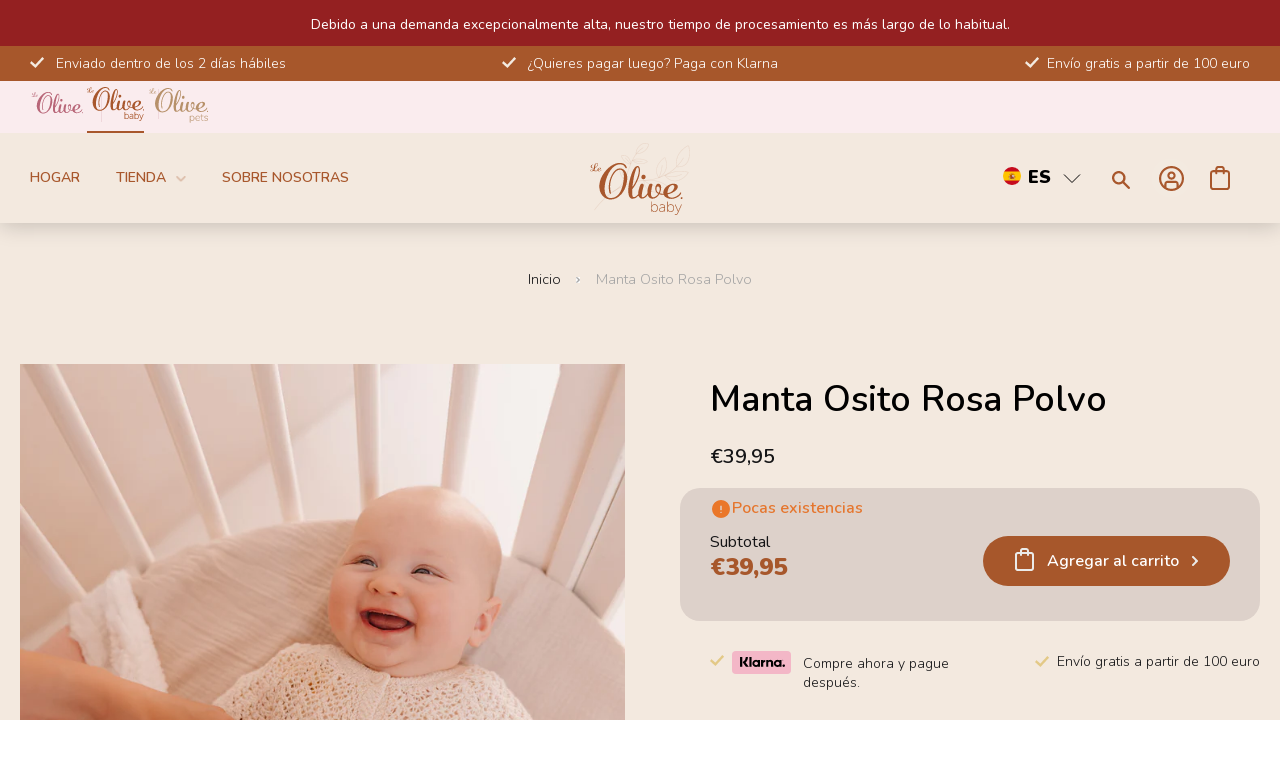

--- FILE ---
content_type: text/html; charset=utf-8
request_url: https://le-olive.com/es/products/teddy-deken-oud-roze
body_size: 208185
content:
<!DOCTYPE html><html><head><title>Loading...</title><meta charset="utf-8"><meta name="viewport" content="width=device-width,initial-scale=1"><script data-cfasync="false" data-fudge="true" id="fudge-js-patch-utils" fudge-script-name="patch_utils">!function(){"use strict";try{window.performance&&performance.mark("fudge.patch_utils_js_start")}catch(r){}}();
!function(){"use strict";const t=t=>{if(!t)return t;if(t.includes("/_external/"))try{return new URL(t).searchParams.get("url")||t}catch(e){return t}return t},e=/\\"|"(?:\\"|[^"])*"|\\,|(,)/g,r=/(\[\s*)(src)(\s*[\^*$~|]?\s*=[^\]]+])/g,n=t=>{if(!t.includes("src"))return t;const n=(t=>{if(!t.includes(","))return[t];const r=Array.from(t.matchAll(e));return function(t,e){let r=[],n=0;for(let c of e)r.push(t.substring(n,c)),n=c;return r.push(t.substring(n)),r}(t,r.filter((t=>","===t[1]&&void 0!==t.index)).map((t=>t.index))).map((t=>(","===t.charAt(0)&&(t=t.slice(1)),t.trim())))})(t);return n.flatMap((t=>(t=>{if(!t.includes("src"))return[t];const e=t.replaceAll(r,"$1data-osrc$3");return e===t?[t]:[e,t]})(t))).join(", ")};(()=>{Object.defineProperty(HTMLScriptElement.prototype,"getAttribute",{value:function(e){const r=Element.prototype.getAttribute.call(this,e);try{if("src"===e){if(null===r){const t=Element.prototype.getAttribute.call(this,"data-osrc");if(null!==t)return t}return t(r)||null}return r}catch(t){return r}},configurable:!0}),Object.defineProperty(HTMLScriptElement.prototype,"src",{get:function(){const e=Element.prototype.getAttribute.call(this,"src");if(null===e){const t=Element.prototype.getAttribute.call(this,"data-osrc");if(null!==t)return t}try{return t(e)||""}catch(t){return e}},configurable:!0});const e=(t,e)=>{const r=t[e],c=r.toString();function l(t){try{return r.call(this,n(t))}catch(e){return r.call(this,t)}}l.toString=()=>c,Object.defineProperty(t,e,{value:l,configurable:!0})};e(Document.prototype,"querySelector"),e(Document.prototype,"querySelectorAll"),e(Element.prototype,"querySelector"),e(Element.prototype,"querySelectorAll")})()}();
</script>
<script data-cfasync="false" data-fudge="true" id="fudge-js-utils" fudge-script-name="utils">!function(){"use strict";try{window.performance&&performance.mark("fudge.utils_js_start")}catch(r){}}();
!function(){"use strict";const e=XMLHttpRequest.prototype.open;function t(){return{events:{},emit(e,...t){let n=this.events[e]||[];for(let e=0,i=n.length;e<i;e++)n[e](...t)},on(e,t){return this.events[e]?.push(t)||(this.events[e]=[t]),()=>{this.events[e]=this.events[e]?.filter((e=>t!==e))}}}}XMLHttpRequest.prototype.open=function(){if(this._fudge_patched)return e.apply(this,arguments);this._fudge_patched=!0,e.apply(this,arguments),(e=>{try{return new URL(e,window.location.href).hostname===window.location.hostname}catch(e){return!1}})(arguments[1])&&this.setRequestHeader("X-Fudge-Sub-Resource","true")};const n=new URLSearchParams(window.location.search).get("fudge-debug");let i="true"===n||"1"===n;i||(i=window.location.hostname.endsWith(".local")||window.location.hostname.endsWith(".fudge.city")),i&&"false"===n&&(i=!1),false&&(i=!0);const o=e=>e.split(",").map((e=>e.trim())),r=t(),d=new Set;r.on("priority_images_loaded",(e=>{d.has("priority_images_loaded")||(window.__fudge_utils__.perfMark(`priority_images_loaded.${e}`),d.add("priority_images_loaded"))}));const s={};for(const e of[]){const t=document.documentElement.clientWidth,n=[...e.preload].reverse().find((e=>t>=e.minWidth));n&&(s[e.selector]=n.count)}window.__fudge_tr_event_queue__=window.__fudge_tr_event_queue__||[];let a=window.location.host;a=a.endsWith("cf.local")||a.endsWith("fudge.local")||a.endsWith("fudge.city")?a.replace(".cf.local","").replace(".fudge.local","").replace(".fudge.city","").replaceAll("_","."):null;const l={document:Document.prototype.addEventListener},u={onNativeDCL:e=>{let t=!1;const n=()=>{t||(t=!0,document.removeEventListener("DOMContentLoaded",n),requestAnimationFrame((()=>{e()})))};["interactive","complete","loaded"].includes(document.readyState)?n():(r.on("trigger_native_dcl",n),l.document.call(document,"DOMContentLoaded",n))},debug:i,logs:[],log(...e){e.unshift(Math.round(performance.now())),window.__fudge_utils__.logs.push(e),i&&(false?console.log("[Fudge]",...e.map((e=>"string"!=typeof e&&"number"!=typeof e?JSON.stringify(e):e))):console.log("[Fudge]",...e))},perfMark(e,...t){const n=`fudge.${e}`;window.__fudge_utils__.log(n,...t),performance.mark(n)},printLogs(){window.__fudge_utils__.logs.forEach((e=>console.log(...e)))},images:{getWinningCandidate:(e,t)=>{0===t&&console.warn("Provided image width is 0");const n=o(e);if(!n.length)return null;if(1===n.length)return{src:n[0]};const i=window.devicePixelRatio,r=(d=t,n.map((e=>{const[t,...n]=e.trim().split(" ").map((e=>e.trim())),i=n.find((e=>e.endsWith("w")));if(!i)return null;const o=parseInt(i.slice(0,-1));return!o||isNaN(o)?null:{src:t,density:o/d,widthPx:o}})).filter((e=>e)).sort(((e,t)=>(e.density??1/0)-(t.density??1/0))));var d;for(let e=0;e<r.length;e++){const t=r[e],n=r[e+1];if(!n)return t;const o=n.density;if(o<i)continue;const d=t.density,s=Math.sqrt(d*o);return i<=1&&i>d||i>=s?n:t}},getSplitSrcSet:o,getWidth:(e,t)=>{const n=getComputedStyle(e),i=parseInt(n.paddingLeft),o=parseInt(n.paddingRight),r=parseInt(n.borderLeftWidth),d=parseInt(n.borderRightWidth);return Math.max(Math.round(t-i-o-r-d),0)},preloadMax:s,getMeasuredImageWidth:e=>{if(!Array.isArray(e.widths))return;const t=document.documentElement.clientWidth,n=e.widths.findIndex((([e])=>e<=t));let i;return i=-1===n?e.widths[e.widths.length-1][1]:0===n?e.widths[0][1]:e.widths[n-1][1],i},possiblePreloadCount:2,removeFudgeClasses:e=>{if(!e)return;const t=Array.from(e.classList).filter((e=>!e.startsWith("fudge-img-")));e.className=t.join(" ")},classes:{"lazy":"fudge-img-lazy","priority":"fudge-img-priority","hidden":"fudge-img-hidden","aspectRatio":"fudge-img-aspect-ratio"},addLazyloadedClass:e=>{e?.classList.add("lazyloaded")}},emitter:r,onPriorityImagesLoaded:e=>{if(d.has("priority_images_loaded"))e();else{let t=!1;const n=r.on("priority_images_loaded",(()=>{t||(t=!0,e(),n())}))}},calledEvents:d,trackEvent:async(e,t={})=>{window.__fudge_utils__.log("Track Event",e,t),window.__fudge_tr_event?window.__fudge_tr_event(e,t):window.__fudge_tr_event_queue__.push([e,t])},fixHost:e=>{if(!a)return e;if(!(e=e.trim()).length)return e;if(e.startsWith("data:"))return e;if(e.startsWith("#"))return e;try{const t=new URL(e);return t.hostname===a?(t.hostname=window.location.hostname,t.toString()):e}catch(t){return e}},originalHost:a,metadata:{...{"deviceId":"rqJCdcQ2c2VJ1qk156mBz","pageGroupId":"product","pageLoadId":"XjOQrpJnnJ4913sLZwEKm","sessionId":"34ffc682-6117-49e1-ba33-078024c0172b","teamId":"886e1b66-354e-4268-a936-74b3573874e3"},windowId:(()=>{try{let e=sessionStorage.getItem("fudge-window-id");return e||(e="-Fa-0yWphlHdTMMoFzCMA",sessionStorage.setItem("fudge-window-id",e)),e}catch(e){return null}})()},createNanoEvents:t,triggerNativeDCL:()=>{window.__fudge_utils__.perfMark("trigger_native_dcl"),r.emit("trigger_native_dcl")}};window.__fudge_utils__=u,window.requestIdleCallback=window.requestIdleCallback||function(e){var t=Date.now();return setTimeout((function(){e({didTimeout:!1,timeRemaining:function(){return Math.max(0,50-(Date.now()-t))}})}),1)},window.cancelIdleCallback=window.cancelIdleCallback||function(e){clearTimeout(e)};const c=[].filter((e=>null==e.x||e.x===window.devicePixelRatio));window._fudge_preload_metrics={preloadedSrcs:new Map(c.map((e=>[e.src,{native:!0,startedAt:0}]))),priorityImages:{}}}();
</script>
<script data-cfasync="false" data-fudge="true" id="fudge-js-sw-register" fudge-script-name="sw_register">!function(){"use strict";try{window.performance&&performance.mark("fudge.sw_register_js_start")}catch(r){}}();
!function(){"use strict";const e=()=>{try{let e=sessionStorage.getItem("fudge-window-id");return e||(e="-Fa-0yWphlHdTMMoFzCMA",sessionStorage.setItem("fudge-window-id",e)),e}catch(e){return null}};window._fudge_sw_registration=new Promise((async e=>{const t=await navigator.serviceWorker.register("/service_worker.js",{updateViaCache:"none"});if(t.active)await navigator.serviceWorker.ready,e();else if(t.installing){const a=t=>{"activated"===t.target.state&&e()};t.installing.addEventListener("statechange",a)}else await navigator.serviceWorker.ready,e()})).then((()=>{window._fudge_sw_postMessage({type:"init",metadata:{...{"deviceId":"rqJCdcQ2c2VJ1qk156mBz","pageGroupId":"product","pageLoadId":"XjOQrpJnnJ4913sLZwEKm","sessionId":"34ffc682-6117-49e1-ba33-078024c0172b","teamId":"886e1b66-354e-4268-a936-74b3573874e3"},windowId:window.__fudge_utils__?.metadata?.windowId||e()},fudgeEnabled:true})})),window._fudge_sw_postMessage=async e=>(await window._fudge_sw_registration,!!navigator.serviceWorker.controller&&(navigator.serviceWorker.controller.postMessage(e),!0))}();
</script>

<script data-cfasync="false" data-fudge="true" id="fudge-js-preload-images" fudge-script-name="preload_images">!function(){"use strict";try{window.performance&&performance.mark("fudge.preload_images_js_start")}catch(r){}}();
!function(){"use strict";const e=e=>null!==e,t=["image/png","image/jpeg","image/gif","image/svg+xml",...[]],i=new Map(t.map((e=>[e,!0]))),n=async e=>!!(e=>{const t=document.createElement("canvas");return!!t.getContext&&0==t.toDataURL(e).indexOf(`data:${e}`)})(e)||new Promise((e=>{const t=new Image,i=function(i){e("string"!=typeof i&&!(!i||"load"!==i.type)&&1===t.width)};t.onerror=i,t.onload=i,t.src="[data-uri]"})).catch((()=>!1)),a={"[data-image-i=\"1\"] .product-single__photo":[{"type":"img","srcset":"/cdn/shop/products/DekenTeddy-Pink1_180x.jpg?v=1657031745 180w, /cdn/shop/products/DekenTeddy-Pink1_360x.jpg?v=1657031745 360w, /cdn/shop/products/DekenTeddy-Pink1_470x.jpg?v=1657031745 470w, /cdn/shop/products/DekenTeddy-Pink1_600x.jpg?v=1657031745 600w, /cdn/shop/products/DekenTeddy-Pink1_750x.jpg?v=1657031745 750w, /cdn/shop/products/DekenTeddy-Pink1_940x.jpg?v=1657031745 940w, /cdn/shop/products/DekenTeddy-Pink1_1080x.jpg?v=1657031745 1080w, /cdn/shop/products/DekenTeddy-Pink1_1296x.jpg?v=1657031745 1296w, /cdn/shop/products/DekenTeddy-Pink1_1512x.jpg?v=1657031745 1512w, /cdn/shop/products/DekenTeddy-Pink1_1728x.jpg?v=1657031745 1728w, /cdn/shop/products/DekenTeddy-Pink1_2048x.jpg?v=1657031745 2048w","dimensions":{"width":180,"height":240}}]},r=e=>{const t=e.sources.find((e=>{return!(e.type&&(t=e.type,!i.get(t)))&&!(e.media&&!window.matchMedia(e.media).matches);var t}));return t?.srcset||e.srcset},o=e=>"picture"===e.type?r(e):"missing-srcset"===e.type?null:e.srcset,s={"[data-image-i=\"1\"] .product-single__photo":{"widths":[[2560,605],[1278,604],[1276,603],[1274,602],[1272,601],[1270,600],[1268,599],[1266,598],[1264,597],[1262,596],[1260,595],[1258,594],[1256,593],[1254,592],[1252,591],[1250,590],[1248,589],[1246,588],[1244,587],[1242,586],[1240,585],[1238,584],[1236,583],[1234,582],[1232,581],[1230,580],[1228,579],[1226,578],[1224,577],[1222,576],[1220,575],[1218,574],[1216,573],[1214,572],[1212,571],[1210,570],[1208,569],[1206,568],[1204,567],[1202,566],[1200,565],[1198,564],[1196,563],[1194,562],[1192,561],[1190,560],[1188,559],[1186,558],[1184,557],[1182,556],[1180,555],[1178,554],[1176,553],[1174,552],[1172,551],[1170,550],[1168,549],[1166,548],[1164,547],[1162,546],[1160,545],[1158,544],[1156,543],[1154,542],[1152,541],[1150,540],[1148,539],[1146,538],[1144,537],[1142,536],[1140,535],[1138,534],[1136,533],[1134,532],[1132,531],[1130,530],[1128,529],[1126,528],[1124,527],[1122,526],[1120,525],[1118,524],[1116,523],[1114,522],[1112,521],[1110,520],[1108,519],[1106,518],[1104,517],[1102,516],[1100,515],[1098,514],[1096,513],[1094,512],[1092,511],[1090,510],[1088,509],[1086,508],[1084,507],[1082,506],[1080,505],[1078,504],[1076,503],[1074,502],[1072,501],[1070,500],[1068,499],[1066,498],[1064,497],[1062,496],[1060,495],[1058,494],[1056,493],[1054,492],[1052,491],[1050,490],[1048,489],[1046,488],[1044,487],[1042,486],[1040,485],[1038,484],[1036,483],[1034,482],[1032,481],[1030,480],[1028,479],[1026,478],[1024,477],[1022,476],[1020,475],[1018,474],[1016,473],[1014,472],[1012,471],[1010,470],[1008,469],[1006,468],[1004,467],[1002,466],[1000,465],[998,464],[996,463],[994,462],[992,461],[990,460],[989,400],[868,399],[866,398],[864,397],[862,396],[860,395],[858,394],[856,393],[854,392],[852,391],[850,390],[848,389],[846,388],[844,387],[842,386],[840,385],[838,384],[836,383],[834,382],[832,381],[830,380],[828,379],[826,378],[824,377],[822,376],[820,375],[818,374],[816,373],[814,372],[812,371],[810,370],[808,369],[806,368],[804,367],[802,366],[800,365],[798,364],[796,363],[794,362],[792,361],[790,360],[788,359],[786,358],[784,357],[782,356],[780,355],[778,354],[776,353],[774,352],[772,351],[770,350],[768,349],[766,348],[764,347],[762,346],[760,345],[758,344],[756,343],[754,342],[752,341],[750,340],[749,480],[519,479],[518,478],[517,477],[516,476],[515,475],[514,474],[513,473],[512,472],[511,471],[510,470],[509,469],[508,468],[507,467],[506,466],[505,465],[504,464],[503,463],[502,462],[501,461],[500,460],[499,459],[498,458],[497,457],[496,456],[495,455],[494,454],[493,453],[492,452],[491,451],[490,450],[489,449],[488,448],[487,447],[486,446],[485,445],[484,444],[483,443],[482,442],[481,441],[480,440],[479,439],[478,438],[477,437],[476,436],[475,435],[474,434],[473,433],[472,432],[471,431],[470,430],[469,429],[468,428],[467,427],[466,426],[465,425],[464,424],[463,423],[462,422],[461,421],[460,420],[459,419],[458,418],[457,417],[456,416],[455,415],[454,414],[453,413],[452,412],[451,411],[450,410],[449,409],[448,408],[447,407],[446,406],[445,405],[444,404],[443,403],[442,402],[441,401],[440,400],[439,399],[438,398],[437,397],[436,396],[435,395],[434,394],[433,393],[432,392],[431,391],[430,390],[429,389],[428,388],[427,387],[426,386],[425,385],[424,384],[423,383],[422,382],[421,381],[420,380],[419,379],[418,378],[417,377],[416,376],[415,375],[414,374],[413,373],[412,372],[411,371],[410,370],[409,369],[408,368],[407,367],[406,366],[405,365],[404,364],[403,363],[402,362],[401,361],[400,360],[399,359],[398,358],[397,357],[396,356],[395,355],[394,354],[393,353],[392,352],[391,351],[390,350],[389,349],[388,348],[387,347],[386,346],[385,345],[384,344],[383,343],[382,342],[381,341],[380,340],[379,339],[378,338],[377,337],[376,336],[375,335],[374,334],[373,333],[372,332],[371,331],[370,330],[369,329],[368,328],[367,327],[366,326],[365,325],[364,324],[363,323],[362,322],[361,321],[360,320],[359,319],[358,318],[357,317],[356,316],[355,315],[354,314],[353,313],[352,312],[351,311],[350,310],[349,309],[348,308],[347,307],[346,306],[345,305],[344,304],[343,303],[342,302],[341,301],[340,300],[339,299],[338,298],[337,297],[336,296],[335,295],[334,294],[333,293],[332,292],[331,291],[330,290],[329,289],[328,288],[327,287],[326,286],[325,285],[324,284],[323,283],[322,282],[321,281],[320,280]],"maxDensity":null,"preload":null}};window._fudge_preload={sizes:s,srcs:a,srcsetsToPreload:[]},window.__fudge_utils__.log("Preload Data",window._fudge_preload);let d=0;const c=e=>new Promise((t=>{const i=d;d++;let n=null;try{const a=new URL(e,window.location.href).href;window.__fudge_utils__.perfMark(`preload_image.${i}.start`,a),window._fudge_preload_metrics.preloadedSrcs.set(a,{startedAt:performance.now()}),n=()=>{const e=window._fudge_preload_metrics.preloadedSrcs.get(a);e&&(e.finishedAt=performance.now()),t()}}catch(e){}const a=document.createElement("link");a.rel="preload",a.as="image",a.setAttribute("fetchpriority","high"),a.onload=n,a.onerror=n,a.href=e,document.head.append(a)})),{getSplitSrcSet:l,getWinningCandidate:_,getMeasuredImageWidth:u,preloadMax:g}=window.__fudge_utils__.images;!async function(){const t=e=>{clearTimeout(r),window.__fudge_utils__.emitter.emit("priority_images_loaded",e)},r=setTimeout((()=>t("timeout")),1e3),d=[];await(async e=>{e=[...new Set(e)];for(const t of e)i.set(t,await n(t))})(d),window._fudge_preload.srcsetsToPreload=Object.values(a).flatMap((e=>e.map(o))).filter(e),await Promise.all(Object.keys(a).map((e=>(async e=>{const t=s[e];if(!t)return void window.__fudge_utils__.trackEvent("image_preload_bail",{reason:"no_sizes"});const i=a[e];if(!i?.length)return void window.__fudge_utils__.trackEvent("image_preload_bail",{reason:"no_images"});const n=u(t);if(null==n)return void window.__fudge_utils__.trackEvent("image_preload_bail",{reason:"image_hidden"});const r=g[e]??1;await Promise.all(i.slice(0,r).map((e=>{const t=o(e);if(!t)return;const i=l(t);if(1===i.length)return c(i[0].split(" ")[0].trim());if(i.length&&i.every((e=>e.endsWith("x")))){const e=window.devicePixelRatio,t=i.map((e=>{const[t,i]=e.split(" ").slice(0,2);if(i.endsWith("x"))return{src:t,density:parseFloat(i.replace("x",""))}})).find((t=>{if(t)return t.density>=e}));if(t)return c(t.src)}const a=_(t,n);return a?c(a.src):void 0})))})(e).catch((()=>{})))));const w=window._fudge_preload_metrics.preloadedSrcs.size;w>0&&window.__fudge_utils__.trackEvent("image_preload",{count:w}),t("all_loaded")}()}();
</script>
<style data-fudge="true">.fudge-img-hidden { opacity: 0 !important; font-size: 0 !important; } .fudge-img-lazy:not([src]):not([srcset]), .fudge-img-priority:not([src]):not([srcset]) {opacity: 0 !important;}</style><script data-cfasync="false" data-fudge="true" id="fudge-js-load-images" fudge-script-name="load_images">!function(){"use strict";try{window.performance&&performance.mark("fudge.load_images_js_start")}catch(r){}}();
!function(){"use strict";const{getWinningCandidate:t,getWidth:e,preloadMax:r,getMeasuredImageWidth:s,classes:n}=window.__fudge_utils__.images,i=new Set,o=new Map,a=t=>{if("PICTURE"===t.parentElement?.tagName)return t.parentElement},d=(t,e,r)=>{o.get(t)!==e&&(t.setAttribute("sizes",e+"px"),u(r,(t=>{t.setAttribute("sizes",e+"px")})),o.set(t,e))},c=new ResizeObserver((t=>{for(const r of t){const t=r.target;if(null==t.offsetParent)continue;const s=a(t),n=e(t,r.contentRect.width);if(i.has(t)){const e=t.getAttribute("data-srcset");if(w(e,s,n,!0)){c.unobserve(t),b(t,s,n,!0);continue}}const u=o.get(t);null!=u&&n&&u!==n&&d(t,n,s)}})),u=(t,e)=>{if(!t)return;const r=Array.from(t.querySelectorAll("source"));for(const t of r)e(t)},l=new IntersectionObserver((t=>{for(const r of t){const t=r.target;if(i.has(t)&&r.intersectionRatio>0){const s=e(t,r.boundingClientRect.width),n=a(t);w(t.getAttribute("data-srcset"),n,s,!0)&&(l.unobserve(t),b(t,n,s,!0))}}}));window.__fudge_priority_srcs=[];const g=t=>{const e=window.__fudge_priority_srcs.indexOf(t);-1!==e&&window.__fudge_priority_srcs.splice(e,1),window.__fudge_utils__.emitter.emit("on_load",t)};let f=0;const m=(t,e)=>{f++;const r=f.toString();t.dataset.fudgeId=r,window.__fudge_priority_srcs.push(r);const s=e=>{if(!window._fudge_preload)return;const{srcsetsToPreload:s}=window._fudge_preload,n=t.currentSrc||t.src;if(!n)return;const i=new URL(n,window.location.href).toString(),o=window._fudge_preload_metrics;if(o.preloadedSrcs.has(i))o.priorityImages[r]={imageId:r,hit:!0,src:n,loadError:e};else{const t=s.some((t=>t.includes(n)));o.priorityImages[r]={imageId:r,hit:!1,src:n,missReason:t?"wrong_size":"no_preload",loadError:e}}};t.addEventListener("load",(()=>{s(!1),g(r)})),t.addEventListener("error",(()=>{s(!0),g(r)}));const n=JSON.stringify({type:"image",wasPrioritized:!0});t.dataset.fudgeMetadata=n,e&&(e.dataset.fudgeMetadata=n),u(e,(t=>{t.dataset.fudgeMetadata=n}))};window.__fudgeLoadImageNatively=t=>{const e=t.previousElementSibling;e&&m(e,null)};const w=(t,e,r,s)=>{const n=Array.from(e?.querySelectorAll("source")||[]),i=e&&n.some((t=>t.hasAttribute("data-srcset")));return!(s&&(t||i)&&!r)&&s};let _=0;const b=(t,r,s,n)=>{window.__fudge_utils__.perfMark(`load_image.${_}`),_++;const o=t.getAttribute("data-src"),a=t.getAttribute("data-srcset"),g=w(a,r,s,n);if(c.observe(t),!g)return i.add(t),void l.observe(t);i.delete(t),m(t,r);let f=!1;t.addEventListener("load",(()=>{f||(requestAnimationFrame((()=>{const s=e(t,t.offsetWidth);d(t,s,r)})),f=!0)})),a&&(t.setAttribute("sizes",s+"px"),t.setAttribute("srcset",a)),o&&t.setAttribute("src",o),t.removeAttribute("data-srcset"),t.removeAttribute("data-src"),u(r,(t=>{const e=t.getAttribute("data-srcset"),r=t.getAttribute("data-src");e?(t.setAttribute("sizes",s+"px"),t.setAttribute("srcset",e),t.removeAttribute("data-srcset")):r&&(t.setAttribute("src",r),t.removeAttribute("data-src"))}))},p={...r};window.__fudgeLoadImage=(t,r)=>{let i=t.previousElementSibling;if(!i)return;let o,a,d=null;if("PICTURE"===i.parentElement?.tagName&&(d=i.parentElement),null!=r){const t=p[r];if(null!=t){if(t<=0)return i.classList.remove(n.priority),void i.classList.add(n.lazy);p[r]=t-1}}if(window._fudge_preload?.sizes&&r){const t=window._fudge_preload.sizes[r];if(t){const e=s(t);"number"==typeof e?o=e:null===e&&(o="hidden")}}let c=!1;null!=o?"hidden"!==o&&(a=o,c=!0):(c=null!=i.offsetParent,c&&(a=e(i,i.offsetWidth))),b(i,d,a,c)};const h=new Set,A=new ResizeObserver((t=>{for(const e of t)S(e.target,e.contentRect.width)})),y=new Map,v=[180,360,540,720,900,1080,1296,1512,1728,1944,2160],I=/url\((?!['"]?(?:data):)['"]?([^'"\)]*)['"]?\)/i,S=async(r,s)=>{const n=Math.random();y.set(r,n),_++;let i=r.getAttribute("data-bgset");if(!i){const t=window.getComputedStyle(r).backgroundImage;if(t){const e=I.exec(t);if(e){const t=(t=>{if(t.pathname.startsWith("/hubfs")&&(t.pathname=`/hs-fs${t.pathname}`),t.pathname.startsWith("/hs-fs"))return v.map((e=>(t.searchParams.set("width",e.toString()),t.searchParams.delete("height"),`${t.toString()} ${e}w`)))})(new URL(e[1],r.baseURI));t&&(i=t.join(", "),r.setAttribute("data-bgset",i))}}}if(!i)return;if(h.has(r)||(h.add(r),A.observe(r)),!s)return;const o=e(r,s),a=t(i,o);if(!a)return;const d=`url(${a.src})`;var c;r.style.backgroundImage!==d&&(r.style.backgroundImage.trim().length&&(await(c=a.src,new Promise(((t,e)=>{const r=new Image;r.onload=t,r.onerror=e,r.src=c}))),y.get(r)!==n)||(r.style.backgroundImage=d,"0"===getComputedStyle(r).opacity&&(r.style.opacity="1"),y.delete(r)))};window.__fudgeLoadBackgroundImage=t=>{const e=t.previousElementSibling;e&&S(e,e.offsetWidth)}}();
</script>
<link rel="preload" as="style" href="https://le-olive.com/_external/?url=https%3A%2F%2Ffonts.googleapis.com%2Fcss2%3Ffamily%3DRaleway%3Awght%40400%3B500%3B600%3B700%3B800%26display%3Dswap&h=Q0KHzrv8I3o42Yynd_jXEz0d3BOqEgy1BxsMsC2eUoY=">
<link rel="preload" as="style" href="https://le-olive.com/_external/?url=https%3A%2F%2Ffonts.googleapis.com%2Fcss2%3Ffamily%3DNunito%3Awght%40300%3B600%3B900%26display%3Dswap&h=uUHNmgv-nRXWX7vo3_RBKbe5wrZhWaAirwu8evhVZdY=">
<link rel="preload" as="style" href="/cdn/shop/t/114/assets/baby.scss.css?v=35575282566916879931703167605">
<link rel="preload" as="style" href="https://cdn.shopify.com/extensions/f6a6acaa-8199-4757-9065-241fe5f1ba90/simple-bundles-kits-5/assets/simple-bundles-v2.css">
<link rel="preload" as="style" href="https://le-olive.com/_external/?url=https%3A%2F%2Ffonts.googleapis.com%2Fcss2%3Ffamily%3DLora%3Awght%40600%26display%3Dswap&h=-IrBWqepOaAFDFWH82qygogzy74KRYymSl8RxlCCCsI=">
<link rel="preload" as="style" href="/cdn/shop/t/114/assets/theme.scss.css?v=11108882320593777971712068165">
<link rel="preload" as="style" href="/cdn/shop/t/114/assets/pets.css?v=147615309539159030671700060337">
<link rel="preload" as="style" href="/cdn/shop/t/114/assets/owl.carousel.united.min.css?v=178293204101561234251668075179">
<link rel="preload" as="style" href="/cdn/shop/t/114/assets/owl.carousel.united.min.css?v=178293204101561234251668075179">
<link rel="preload" as="style" href="/cdn/shop/t/114/assets/wss.css?v=56424486455737021731713360369">
<link rel="preload" as="style" href="https://le-olive.com/_external/?url=https%3A%2F%2Fzegsu.com%2Fdist%2Fcss%2Fsold-counter%2Fwidget.css%3Fversion%3D1.0.1&h=_LNnxtoWFyd1Ml25CkD_f9HfiMBBbtL3BofOTDRanwg=">
<link rel="preload" as="style" href="/cdn/shop/t/114/assets/bold-options.css?v=123160307633435409531668075167"><script data-cfasync="false" data-fudge="true">(function(){ window.__fudge_utils__.perfMark('origin_response'); window.__fudge_utils__.log('origin response duration', 1448); })();</script>

<script data-cfasync="false" data-fudge="true">(function(){ !function(){"use strict";const e=[null,"html"].filter(Boolean).join(" "),t=document.querySelector(e);if(t)[["class","supports-no-js"],["lang","es"]].forEach((e=>t.setAttribute(e[0],e[1])));else if(null&&null){const e=document.createElement(null);[["class","supports-no-js"],["lang","es"]].forEach((t=>e.setAttribute(t[0],t[1]))),document.querySelector(null).appendChild(e)}}();
 })();</script>
  <head><script>window._fudge_sw_postMessage({type: 'relay-headers', relay: "ZE7TlHXyhTTsxyYa+zsEvzb1mXwvymK6u7yQIozskFZztfP6kSx4NA+7aLKm30tVpjtvDXodiFuM1cjhgjP1fjMRkcrQurqZl/s02pofrbJ2yZeLaOQS2g2FzUXFxXJJf3iF7a4aFIT2SNg7AdF9bFyU7YlzRg0Y5+ldSdPXHAox9R1NA6A2tWLsPpXhRkmY+gZU+vdp/O7IL3yADk5xqlaN2kL184VQrDkwK+ESkGB6KsaU86HtVT0bv/BQarruRdbX7G2efBLs+zCW5tiM9T48+Z2kw0mErj9vFkldDN0ycUQOe/NkPAO1iT9vyE+Dr4CAQH+wEqGGCINKG5oprlnlvAo5OPK/SnUe+wfHh0WVzyJCYGgBRnW17IHo/09NHB97LIlphaMGogvp1Kdpvoh90yzSQFc8lo9oVsS/q+orA9BHexxT93zyOVaIMXoigBbnhoi/BX64S3TVpIZ1QQ5vTis5lK2wmLIZdk5RO3qUbZMJ9NFMlGgTXsh2JKupy9l4R0RSbtWbx3Gin3LFZUhy1Kp01X0r0Oo632zYADD4qri3TIFe87UqOKRS7/qHvyfMGuZ/X+G+ifaIBJBDDNnnn/oU86n3yiIDJ5tsi2u1Uoth0bpbjlI0oH5LUcXVWlrE5aZMui5aDbp241gXq9Z5O55g0vrnX18WyhOz/WAIe1QfNPavBv382KM/ZP1Wy+yVbMFimBHpW7J4XRB3AnbcCCp31ceBDAv9ut2/vcjE2GVdqWLMlGHh8H7DChOU4Z0H9wD3LuFPvQhF3o597wvZ3PYOfbpMzbtUYxSMJCYdkQQ7OOTTgvQ9PpSaWJHUyf7Xc8QblhQK/pseNY/c0qToSjwXdCK3Z5C+iOWeDiyjKfr5FWQtPgBakHm4QthZLk8UVJEI4Pmmv/lcp3tNWoDVyM3kWeMd54zU5f+cYpu9oWC/uwEWa3bCG6hq96RtaOqj4pHb9/[base64]/jrgPmM8qad5qNsmFLHB8S94NhC0rZCWjZp8Wq5pwk/42WddGfo5wciGUXnjUr8AwgvMwOLuUgHKCMaUwn9wY+Cj+IRHduFrWsXm9ju8YMQHqNLUFyiIjmFXaA8gM8y6G08hWD9y/0s1IK5tbL1P5muAPlH12oR9EyBLbqOQDqdwoiM9oAmY9CW1HO2nljY77Q+jU30BY64ZT3kcOQZmGObKCE7Wj2Ft2cEUSDjgE2sfEiqMaxNhPhN6gYfK+czYQq59emrj00CuIO5tBNGH+Et"})</script><script data-cfasync="false" data-fudge="true">(function(){ document.documentElement.className = document.documentElement.className.replace('supports-no-js', 'supports-js'); })();</script>
    
    <script>
  window.consentmo_gcm_initial_state = "";
  window.consentmo_gcm_state = "0";
  window.consentmo_gcm_security_storage = "strict";
  window.consentmo_gcm_ad_storage = "marketing";
  window.consentmo_gcm_analytics_storage = "analytics";
  window.consentmo_gcm_functionality_storage = "functionality";
  window.consentmo_gcm_personalization_storage = "functionality";
  window.consentmo_gcm_ads_data_redaction = "true";
  window.consentmo_gcm_url_passthrough = "false";
  window.consentmo_gcm_data_layer_name = "dataLayer";

  // Google Consent Mode V2 integration script from Consentmo GDPR
  window.isenseRules = {};
  window.isenseRules.gcm = {
      gcmVersion: 2,
      integrationVersion: 3,
      customChanges: false,
      consentUpdated: false,
      initialState: 7,
      isCustomizationEnabled: false,
      adsDataRedaction: true,
      urlPassthrough: false,
      dataLayer: 'dataLayer',
      categories: { ad_personalization: "marketing", ad_storage: "marketing", ad_user_data: "marketing", analytics_storage: "analytics", functionality_storage: "functionality", personalization_storage: "functionality", security_storage: "strict"},
      storage: { ad_personalization: "false", ad_storage: "false", ad_user_data: "false", analytics_storage: "false", functionality_storage: "false", personalization_storage: "false", security_storage: "false", wait_for_update: 2000 }
  };
  if(window.consentmo_gcm_state !== null && window.consentmo_gcm_state !== "" && window.consentmo_gcm_state !== "0") {
    window.isenseRules.gcm.isCustomizationEnabled = true;
    window.isenseRules.gcm.initialState = window.consentmo_gcm_initial_state === null || window.consentmo_gcm_initial_state.trim() === "" ? window.isenseRules.gcm.initialState : window.consentmo_gcm_initial_state;
    window.isenseRules.gcm.categories.ad_storage = window.consentmo_gcm_ad_storage === null || window.consentmo_gcm_ad_storage.trim() === "" ? window.isenseRules.gcm.categories.ad_storage : window.consentmo_gcm_ad_storage;
    window.isenseRules.gcm.categories.ad_user_data = window.consentmo_gcm_ad_storage === null || window.consentmo_gcm_ad_storage.trim() === "" ? window.isenseRules.gcm.categories.ad_user_data : window.consentmo_gcm_ad_storage;
    window.isenseRules.gcm.categories.ad_personalization = window.consentmo_gcm_ad_storage === null || window.consentmo_gcm_ad_storage.trim() === "" ? window.isenseRules.gcm.categories.ad_personalization : window.consentmo_gcm_ad_storage;
    window.isenseRules.gcm.categories.analytics_storage = window.consentmo_gcm_analytics_storage === null || window.consentmo_gcm_analytics_storage.trim() === "" ? window.isenseRules.gcm.categories.analytics_storage : window.consentmo_gcm_analytics_storage;
    window.isenseRules.gcm.categories.functionality_storage = window.consentmo_gcm_functionality_storage === null || window.consentmo_gcm_functionality_storage.trim() === "" ? window.isenseRules.gcm.categories.functionality_storage : window.consentmo_gcm_functionality_storage;
    window.isenseRules.gcm.categories.personalization_storage = window.consentmo_gcm_personalization_storage === null || window.consentmo_gcm_personalization_storage.trim() === "" ? window.isenseRules.gcm.categories.personalization_storage : window.consentmo_gcm_personalization_storage;
    window.isenseRules.gcm.categories.security_storage = window.consentmo_gcm_security_storage === null || window.consentmo_gcm_security_storage.trim() === "" ? window.isenseRules.gcm.categories.security_storage : window.consentmo_gcm_security_storage;
    window.isenseRules.gcm.urlPassthrough = window.consentmo_gcm_url_passthrough === null || window.consentmo_gcm_url_passthrough.trim() === "" ? window.isenseRules.gcm.urlPassthrough : window.consentmo_gcm_url_passthrough;
    window.isenseRules.gcm.adsDataRedaction = window.consentmo_gcm_ads_data_redaction === null || window.consentmo_gcm_ads_data_redaction.trim() === "" ? window.isenseRules.gcm.adsDataRedaction : window.consentmo_gcm_ads_data_redaction;
    window.isenseRules.gcm.dataLayer = window.consentmo_gcm_data_layer_name === null || window.consentmo_gcm_data_layer_name.trim() === "" ? window.isenseRules.gcm.dataLayer : window.consentmo_gcm_data_layer_name;
  }
  window.isenseRules.initializeGcm = function (rules) {
    if(window.isenseRules.gcm.isCustomizationEnabled) {
      rules.initialState = window.isenseRules.gcm.initialState;
      rules.urlPassthrough = window.isenseRules.gcm.urlPassthrough === true || window.isenseRules.gcm.urlPassthrough === 'true';
      rules.adsDataRedaction = window.isenseRules.gcm.adsDataRedaction === true || window.isenseRules.gcm.adsDataRedaction === 'true';
    }

    let initialState = parseInt(rules.initialState);
    let marketingBlocked = initialState === 0 || initialState === 2 || initialState === 5 || initialState === 7;
    let analyticsBlocked = initialState === 0 || initialState === 3 || initialState === 6 || initialState === 7;
    let functionalityBlocked = initialState === 4 || initialState === 5 || initialState === 6 || initialState === 7;

    let gdprCache = localStorage.getItem('gdprCache') ? JSON.parse(localStorage.getItem('gdprCache')) : null;
    if (gdprCache && typeof gdprCache.updatedPreferences !== "undefined") {
      let updatedPreferences = gdprCache.updatedPreferences;
      marketingBlocked = parseInt(updatedPreferences.indexOf('marketing')) > -1;
      analyticsBlocked = parseInt(updatedPreferences.indexOf('analytics')) > -1;
      functionalityBlocked = parseInt(updatedPreferences.indexOf('functionality')) > -1;
    }

    Object.entries(rules.categories).forEach(category => {
      if(rules.storage.hasOwnProperty(category[0])) {
        switch(category[1]) {
          case 'strict':
            rules.storage[category[0]] = "granted";
            break;
          case 'marketing':
            rules.storage[category[0]] = marketingBlocked ? "denied" : "granted";
            break;
          case 'analytics':
            rules.storage[category[0]] = analyticsBlocked ? "denied" : "granted";
            break;
          case 'functionality':
            rules.storage[category[0]] = functionalityBlocked ? "denied" : "granted";
            break;
        }
      }
    });
    rules.consentUpdated = true;
    isenseRules.gcm = rules;
  }

  window[window.isenseRules.gcm.dataLayer] = window[window.isenseRules.gcm.dataLayer] || [];
  function gtag() { window[window.isenseRules.gcm.dataLayer].push(arguments); }

  function initialConsentUpdate() {
    // Google Consent Mode - initialization start
    window.isenseRules.initializeGcm({
      ...window.isenseRules.gcm,
      adsDataRedaction: true,
      urlPassthrough: false,
      initialState: 7
    });

    /*
    * initialState acceptable values:
    * 0 - Set both ad_storage and analytics_storage to denied
    * 1 - Set all categories to granted
    * 2 - Set only ad_storage to denied
    * 3 - Set only analytics_storage to denied
    * 4 - Set only functionality_storage to denied
    * 5 - Set both ad_storage and functionality_storage to denied
    * 6 - Set both analytics_storage and functionality_storage to denied
    * 7 - Set all categories to denied
    */

    gtag("consent", "default", isenseRules.gcm.storage);
    isenseRules.gcm.adsDataRedaction && gtag("set", "ads_data_redaction", isenseRules.gcm.adsDataRedaction);
    isenseRules.gcm.urlPassthrough && gtag("set", "url_passthrough", isenseRules.gcm.urlPassthrough);
  }

  let isInitConsentmoSignal = true;
  document.addEventListener("consentmoSignal", function(e) {
    if (isInitConsentmoSignal) {
      initialConsentUpdate();
      isInitConsentmoSignal = false;
    }
  });
</script>

    <meta name="google-site-verification" content="NfZl32jn-vef5q568_35-NK60XAWDTWEWWnegfh2trY" />
    <!-- Clarity integration script with GDPR/CCPA Compliance + Cookie Management App -->
<script id="gdpr-clarity-blocking-script">
  let isClarityExecuted = false;

  function executeClarity() {
    if(!isClarityExecuted) {
      (function(c,l,a,r,i,t,y){
        c[a]=c[a]||function(){(c[a].q=c[a].q||[]).push(arguments)};
        t=l.createElement(r);t.async=1;t.src="https://www.clarity.ms/tag/"+i;
        y=l.getElementsByTagName(r)[0];y.parentNode.insertBefore(t,y);
      })(window, document, "clarity", "script", "lo7o1fxqz8");
      isClarityExecuted = true;
    }
  }

  function checkConsentForClarity(adittionalChecks = 0) {
    let cpdCookie = (document.cookie.match(/^(?:.*;)?\s*cookieconsent_preferences_disabled(\s*=\s*([^;]+)?)(?:.*)?$/)||[,null])[1];
    if(cpdCookie != null) {
      if(parseInt(cpdCookie.indexOf('marketing')) === -1) {
        executeClarity();
      }
    } else {
      let gdprCache = localStorage.getItem('gdprCache') ? JSON.parse(localStorage.getItem('gdprCache')) : null;
      let gdprCacheConsentSettings = gdprCache && gdprCache.getCookieConsentSettings ? JSON.parse(gdprCache.getCookieConsentSettings) : null;
      let gdprCacheCountryDetection = gdprCache && gdprCache.countryDetection ? JSON.parse(gdprCache.countryDetection) : null;
      let ccsCookie = (document.cookie.match(/^(?:.*;)?\s*cookieconsent_status\s*=\s*([^;]+)(?:.*)?$/)||[,null])[1];
      if((gdprCacheConsentSettings || (gdprCacheCountryDetection && gdprCacheCountryDetection.disable === '1')) && !ccsCookie) {
        if((gdprCacheConsentSettings && gdprCacheConsentSettings.status === 'disabled') || gdprCacheCountryDetection.disable === '1'){
          executeClarity();
        } else {
          let initPreferences = parseInt(gdprCacheConsentSettings.checkboxes_behavior);
          if(initPreferences === 1 || initPreferences === 3 || initPreferences === 4 || initPreferences === 6) {
            executeClarity();
          }
        }
      } else {
        if (adittionalChecks > 0) {
          setTimeout(function() {
            checkConsentForClarity(adittionalChecks - 1);
          }, 1000);
        } else {
          executeClarity();
        }
      }
    }
  }

  window.addEventListener('click', function (e) {
    if (e.target && typeof e.target.className === 'string' && e.target.className.indexOf('isense-cc-submit-consent') >= 0){
      checkConsentForClarity();
    }
  });

  checkConsentForClarity(3);
</script>


      

    <!-- Start VWO Async SmartCode -->
    
    <script type='text/javascript' id='vwoCode'>
    window._vwo_code || (function() {
    var account_id=779057,
    version=2.0,
    settings_tolerance=2000,
    hide_element='body',
    hide_element_style = 'opacity:0 !important;filter:alpha(opacity=0) !important;background:none !important',
    /* DO NOT EDIT BELOW THIS LINE */
    f=false,w=window,d=document,v=d.querySelector('#vwoCode'),cK='_vwo_'+account_id+'_settings',cc={};try{var c=JSON.parse(localStorage.getItem('_vwo_'+account_id+'_config'));cc=c&&typeof c==='object'?c:{}}catch(e){}var stT=cc.stT==='session'?w.sessionStorage:w.localStorage;code={use_existing_jquery:function(){return typeof use_existing_jquery!=='undefined'?use_existing_jquery:undefined},library_tolerance:function(){return typeof library_tolerance!=='undefined'?library_tolerance:undefined},settings_tolerance:function(){return cc.sT||settings_tolerance},hide_element_style:function(){return'{'+(cc.hES||hide_element_style)+'}'},hide_element:function(){return typeof cc.hE==='string'?cc.hE:hide_element},getVersion:function(){return version},finish:function(){if(!f){f=true;var e=d.getElementById('_vis_opt_path_hides');if(e)e.parentNode.removeChild(e)}},finished:function(){return f},load:function(e){var t=this.getSettings(),n=d.createElement('script'),i=this;if(t){n.textContent=t;d.getElementsByTagName('head')[0].appendChild(n);if(!w.VWO||VWO.caE){stT.removeItem(cK);i.load(e)}}else{n.fetchPriority='high';n.src=e;n.type='text/javascript';n.onerror=function(){_vwo_code.finish()};d.getElementsByTagName('head')[0].appendChild(n)}},getSettings:function(){try{var e=stT.getItem(cK);if(!e){return}e=JSON.parse(e);if(Date.now()>e.e){stT.removeItem(cK);return}return e.s}catch(e){return}},init:function(){if(d.URL.indexOf('__vwo_disable__')>-1)return;var e=this.settings_tolerance();w._vwo_settings_timer=setTimeout(function(){_vwo_code.finish();stT.removeItem(cK)},e);var t=d.currentScript,n=d.createElement('style'),i=this.hide_element(),r=t&&!t.async&&i?i+this.hide_element_style():'',c=d.getElementsByTagName('head')[0];n.setAttribute('id','_vis_opt_path_hides');v&&n.setAttribute('nonce',v.nonce);n.setAttribute('type','text/css');if(n.styleSheet)n.styleSheet.cssText=r;else n.appendChild(d.createTextNode(r));c.appendChild(n);this.load('https://dev.visualwebsiteoptimizer.com/j.php?a='+account_id+'&u='+encodeURIComponent(d.URL)+'&vn='+version)}};w._vwo_code=code;code.init();})();
    </script>
    <!-- End VWO Async SmartCode -->

    <!-- Anti-flicker snippet (recommended) -->
    <style>.async-hide { opacity: 0 !important} </style>
      

    <!-- Google Tag Manager -->
    <script>(function(w,d,s,l,i){w[l]=w[l]||[];w[l].push({'gtm.start':new Date().getTime(),event:'gtm.js'});var f=d.getElementsByTagName(s)[0],j=d.createElement(s),dl=l!='dataLayer'?'&l='+l:'';j.async=true;j.src='https://data.le-olive.com/juvtpppb.js?st='+i+dl;f.parentNode.insertBefore(j,f);})(window,document,'script','dataLayer','5Z7G94N');</script>
    <!-- End Google Tag Manager -->
  
    <meta name="google-site-verification" content="y0JBXajIrxwDGQBhVW3x0nvFm7LPV-gczIWwfGmVhL4" />
    <meta name="google-site-verification" content="Q1_w67Nn5_BoisDuCdEEs5aSnKNimPtb1aMxhgAfYS8" />
    

    <meta charset="utf-8">
    <meta http-equiv="X-UA-Compatible" content="IE=edge,chrome=1">
    <script data-cfasync="false" data-fudge="true">(function(){ !function(){"use strict";const e=["head","meta[name=viewport]"].filter(Boolean).join(" "),t=document.querySelector(e);if(t)[["name","viewport"],["content","width=device-width,initial-scale=1"]].forEach((e=>t.setAttribute(e[0],e[1])));else if("head"&&"meta"){const e=document.createElement("meta");[["name","viewport"],["content","width=device-width,initial-scale=1"]].forEach((t=>e.setAttribute(t[0],t[1]))),document.querySelector("head").appendChild(e)}}();
 })();</script>

    <!-- Start Fudge head embeds -->
    <script id="fudge-experiment-rollouts" type="application/json">{"fudge-search":[0,1],"pdp-npv":[0.5,0.5],"pdp-npv-algo":[0.5,0.5],"overall":[0.5,0.5],"cart-drawer":[0.5,0.5],"atc-success":[0.5,0.5],"shop-similar":[0.5,0.5],"landing-pages":[0.5,0.5]}</script>
    <!-- End Fudge head embeds -->

    <!-- Start Fudge embeds -->
    <meta name='fudge-theme-role' content='main'>

    <!-- End Fudge embeds -->

    <meta name="theme-color" content="">
    <link rel="canonical" href="https://le-olive.com/es/products/teddy-deken-oud-roze">

    <meta name="p:domain_verify" content="c1809fd1eb82e1570a4ec07298e2bd21"/>
    
    
    
    <!-- Dev mode --><!-- /Dev mode -->


    
    
    <link rel="shortcut icon" href="//le-olive.com/cdn/shop/files/Le_olive_Gold_logo_L_transp_32x32.png?v=1614710589" type="image/png" />
    

    <script>(function(){ document.querySelector('head title').innerHTML = "Manta Osito Rosa Polvo &ndash; Le Olive"; document.currentScript.remove() })();</script>

    
      <meta name="description" content="Color: rosa polvo. Color del bordado: rosa metálico. Material: algodón crepé de muselina 100% y sherpa 100% poliéster. Medidas: 120*80cm. Muselina crepé de una sola capa. Sherpa de una sola capa. ¡Nuestra cálida Manta Osito de muselina sherpa no puede faltar en la habitación de tu bebé! Esta manta maravillosamente suav">
    

    <!-- /snippets/social-meta-tags.liquid -->




<meta property="og:site_name" content="Le Olive ">
<meta property="og:url" content="https://le-olive.com/es/products/teddy-deken-oud-roze">
<meta property="og:title" content="Manta Osito Rosa Polvo">
<meta property="og:type" content="product">
<meta property="og:description" content="Color: rosa polvo. Color del bordado: rosa metálico. Material: algodón crepé de muselina 100% y sherpa 100% poliéster. Medidas: 120*80cm. Muselina crepé de una sola capa. Sherpa de una sola capa. ¡Nuestra cálida Manta Osito de muselina sherpa no puede faltar en la habitación de tu bebé! Esta manta maravillosamente suav">

  <meta property="og:price:amount" content="39,95">
  <meta property="og:price:currency" content="EUR">

<meta property="og:image" content="http://le-olive.com/cdn/shop/files/02-9_1200x1200.jpg?v=1756796777"><meta property="og:image" content="http://le-olive.com/cdn/shop/files/TeddyBlanketOldPink_1200x1200.jpg?v=1756796777"><meta property="og:image" content="http://le-olive.com/cdn/shop/products/DekenTeddy-Pink2_ab45b403-14c3-460b-86bc-dff23aa3c73a_1200x1200.jpg?v=1756796777">
<meta property="og:image:secure_url" content="https://le-olive.com/cdn/shop/files/02-9_1200x1200.jpg?v=1756796777"><meta property="og:image:secure_url" content="https://le-olive.com/cdn/shop/files/TeddyBlanketOldPink_1200x1200.jpg?v=1756796777"><meta property="og:image:secure_url" content="https://le-olive.com/cdn/shop/products/DekenTeddy-Pink2_ab45b403-14c3-460b-86bc-dff23aa3c73a_1200x1200.jpg?v=1756796777">


<meta name="twitter:card" content="summary_large_image">
<meta name="twitter:title" content="Manta Osito Rosa Polvo">
<meta name="twitter:description" content="Color: rosa polvo. Color del bordado: rosa metálico. Material: algodón crepé de muselina 100% y sherpa 100% poliéster. Medidas: 120*80cm. Muselina crepé de una sola capa. Sherpa de una sola capa. ¡Nuestra cálida Manta Osito de muselina sherpa no puede faltar en la habitación de tu bebé! Esta manta maravillosamente suav">


    <script>
      document.documentElement.className = document.documentElement.className.replace('supports-no-js', 'supports-js');

      var theme = {
        mapStrings: {
          addressError: "No se puede encontrar esa dirección",
          addressNoResults: "No hay resultados para esa dirección",
          addressQueryLimit: "Se ha excedido el límite de uso de la API de Google . Considere la posibilidad de actualizar a un \u003ca href=\"https:\/\/developers.google.com\/maps\/premium\/usage-limits\"\u003ePlan Premium\u003c\/a\u003e.",
          authError: "Hubo un problema de autenticación con su cuenta de Google Maps."
        }
      }
    </script>

    <link href="https://le-olive.com/_external/?url=https%3A%2F%2Ffonts.googleapis.com%2Fcss2%3Ffamily%3DRaleway%3Awght%40400%3B500%3B600%3B700%3B800%26display%3Dswap&h=Q0KHzrv8I3o42Yynd_jXEz0d3BOqEgy1BxsMsC2eUoY=" rel="stylesheet"><link type="disabled" rel="stylesheet" href="https://fonts.googleapis.com/css2?family=Raleway:wght@400;500;600;700;800&display=swap">
    <link href="https://le-olive.com/_external/?url=https%3A%2F%2Ffonts.googleapis.com%2Fcss2%3Ffamily%3DLora%3Awght%40600%26display%3Dswap&h=-IrBWqepOaAFDFWH82qygogzy74KRYymSl8RxlCCCsI=" rel="stylesheet"><link rel="stylesheet" type="disabled" href="https://fonts.googleapis.com/css2?family=Lora:wght@600&display=swap">

    <link rel="stylesheet" href="https://le-olive.com/cdn/shop/t/114/assets/owl.carousel.united.min.css?v=178293204101561234251668075179" media="print" onload="this.media='all'"><link onload="this.media='all'" rel="stylesheet" href="//le-olive.com/cdn/shop/t/114/assets/owl.carousel.united.min.css?v=178293204101561234251668075179" type="disabled" media="print">

<noscript>
  <link rel="stylesheet" href="//le-olive.com/cdn/shop/t/114/assets/owl.carousel.united.min.css?v=178293204101561234251668075179">
</noscript>


    <link href="https://le-olive.com/cdn/shop/t/114/assets/theme.scss.css?v=178132004381175555791762532318" rel="stylesheet" type="text/css" media="all" /><link media="all" href="//le-olive.com/cdn/shop/t/114/assets/theme.scss.css?v=178132004381175555791762532318" type="disabled" rel="stylesheet">
    <link href="https://le-olive.com/cdn/shop/t/114/assets/wss.css?v=24504909174909280601736152570" rel="stylesheet" type="text/css" media="all" /><link href="//le-olive.com/cdn/shop/t/114/assets/wss.css?v=24504909174909280601736152570" media="all" rel="stylesheet" type="disabled">




      <link href="https://le-olive.com/cdn/shop/t/114/assets/pets.css?v=181554765986120943801725274112" rel="stylesheet" type="text/css" media="all" /><link href="//le-olive.com/cdn/shop/t/114/assets/pets.css?v=181554765986120943801725274112" type="disabled" media="all" rel="stylesheet">

      <!-- compilled and minified -->
    <link href="https://le-olive.com/cdn/shop/t/114/assets/baby.scss.css?v=85766561017409628291761479587" rel="stylesheet" type="text/css" media="all" /><link rel="stylesheet" media="all" type="disabled" href="//le-olive.com/cdn/shop/t/114/assets/baby.scss.css?v=85766561017409628291761479587">
    <link href="https://le-olive.com/cdn/shop/t/114/assets/pets.scss.css?v=142764686291676792401736152584" rel="stylesheet" type="text/css" media="all" /><link href="//le-olive.com/cdn/shop/t/114/assets/pets.scss.css?v=142764686291676792401736152584" type="disabled" media="all" rel="stylesheet">
      

    
   
    <script>window.performance && window.performance.mark && window.performance.mark('shopify.content_for_header.start');</script><meta name="facebook-domain-verification" content="f255om7a5yvvg7e2a8md0ax4znflxh">
<meta name="facebook-domain-verification" content="1bkindr92zi4vwkmmhgkvdtuwyw94k">
<meta id="shopify-digital-wallet" name="shopify-digital-wallet" content="/27925676171/digital_wallets/dialog">
<meta name="shopify-checkout-api-token" content="8dc4fddfce92c5b8effa1c2520f870ec">
<meta id="in-context-paypal-metadata" data-shop-id="27925676171" data-venmo-supported="false" data-environment="production" data-locale="es_ES" data-paypal-v4="true" data-currency="EUR">
<link rel="alternate" hreflang="x-default" href="https://le-olive.com/products/teddy-deken-oud-roze">
<link rel="alternate" hreflang="nl" href="https://le-olive.com/products/teddy-deken-oud-roze">
<link rel="alternate" hreflang="de" href="https://le-olive.com/de/products/teddy-deken-oud-roze">
<link rel="alternate" hreflang="en" href="https://le-olive.com/en/products/teddy-deken-oud-roze">
<link rel="alternate" hreflang="es" href="https://le-olive.com/es/products/teddy-deken-oud-roze">
<link rel="alternate" hreflang="fr" href="https://le-olive.com/fr/products/teddy-deken-oud-roze">
<link rel="alternate" hreflang="en-GB" href="https://uk.le-olive.com/products/teddy-deken-oud-roze">
<link rel="alternate" hreflang="nl-GB" href="https://uk.le-olive.com/nl/products/teddy-deken-oud-roze">
<link rel="alternate" hreflang="de-GB" href="https://uk.le-olive.com/de/products/teddy-deken-oud-roze">
<link rel="alternate" hreflang="es-GB" href="https://uk.le-olive.com/es/products/teddy-deken-oud-roze">
<link rel="alternate" hreflang="fr-GB" href="https://uk.le-olive.com/fr/products/teddy-deken-oud-roze">
<link rel="alternate" hreflang="en-AE" href="https://us.le-olive.com/products/teddy-deken-oud-roze">
<link rel="alternate" hreflang="nl-AE" href="https://us.le-olive.com/nl/products/teddy-deken-oud-roze">
<link rel="alternate" hreflang="es-AE" href="https://us.le-olive.com/es/products/teddy-deken-oud-roze">
<link rel="alternate" hreflang="de-AE" href="https://us.le-olive.com/de/products/teddy-deken-oud-roze">
<link rel="alternate" hreflang="fr-AE" href="https://us.le-olive.com/fr/products/teddy-deken-oud-roze">
<link rel="alternate" hreflang="en-AF" href="https://us.le-olive.com/products/teddy-deken-oud-roze">
<link rel="alternate" hreflang="nl-AF" href="https://us.le-olive.com/nl/products/teddy-deken-oud-roze">
<link rel="alternate" hreflang="es-AF" href="https://us.le-olive.com/es/products/teddy-deken-oud-roze">
<link rel="alternate" hreflang="de-AF" href="https://us.le-olive.com/de/products/teddy-deken-oud-roze">
<link rel="alternate" hreflang="fr-AF" href="https://us.le-olive.com/fr/products/teddy-deken-oud-roze">
<link rel="alternate" hreflang="en-AG" href="https://us.le-olive.com/products/teddy-deken-oud-roze">
<link rel="alternate" hreflang="nl-AG" href="https://us.le-olive.com/nl/products/teddy-deken-oud-roze">
<link rel="alternate" hreflang="es-AG" href="https://us.le-olive.com/es/products/teddy-deken-oud-roze">
<link rel="alternate" hreflang="de-AG" href="https://us.le-olive.com/de/products/teddy-deken-oud-roze">
<link rel="alternate" hreflang="fr-AG" href="https://us.le-olive.com/fr/products/teddy-deken-oud-roze">
<link rel="alternate" hreflang="en-AI" href="https://us.le-olive.com/products/teddy-deken-oud-roze">
<link rel="alternate" hreflang="nl-AI" href="https://us.le-olive.com/nl/products/teddy-deken-oud-roze">
<link rel="alternate" hreflang="es-AI" href="https://us.le-olive.com/es/products/teddy-deken-oud-roze">
<link rel="alternate" hreflang="de-AI" href="https://us.le-olive.com/de/products/teddy-deken-oud-roze">
<link rel="alternate" hreflang="fr-AI" href="https://us.le-olive.com/fr/products/teddy-deken-oud-roze">
<link rel="alternate" hreflang="en-AM" href="https://us.le-olive.com/products/teddy-deken-oud-roze">
<link rel="alternate" hreflang="nl-AM" href="https://us.le-olive.com/nl/products/teddy-deken-oud-roze">
<link rel="alternate" hreflang="es-AM" href="https://us.le-olive.com/es/products/teddy-deken-oud-roze">
<link rel="alternate" hreflang="de-AM" href="https://us.le-olive.com/de/products/teddy-deken-oud-roze">
<link rel="alternate" hreflang="fr-AM" href="https://us.le-olive.com/fr/products/teddy-deken-oud-roze">
<link rel="alternate" hreflang="en-AO" href="https://us.le-olive.com/products/teddy-deken-oud-roze">
<link rel="alternate" hreflang="nl-AO" href="https://us.le-olive.com/nl/products/teddy-deken-oud-roze">
<link rel="alternate" hreflang="es-AO" href="https://us.le-olive.com/es/products/teddy-deken-oud-roze">
<link rel="alternate" hreflang="de-AO" href="https://us.le-olive.com/de/products/teddy-deken-oud-roze">
<link rel="alternate" hreflang="fr-AO" href="https://us.le-olive.com/fr/products/teddy-deken-oud-roze">
<link rel="alternate" hreflang="en-AR" href="https://us.le-olive.com/products/teddy-deken-oud-roze">
<link rel="alternate" hreflang="nl-AR" href="https://us.le-olive.com/nl/products/teddy-deken-oud-roze">
<link rel="alternate" hreflang="es-AR" href="https://us.le-olive.com/es/products/teddy-deken-oud-roze">
<link rel="alternate" hreflang="de-AR" href="https://us.le-olive.com/de/products/teddy-deken-oud-roze">
<link rel="alternate" hreflang="fr-AR" href="https://us.le-olive.com/fr/products/teddy-deken-oud-roze">
<link rel="alternate" hreflang="en-AU" href="https://us.le-olive.com/products/teddy-deken-oud-roze">
<link rel="alternate" hreflang="nl-AU" href="https://us.le-olive.com/nl/products/teddy-deken-oud-roze">
<link rel="alternate" hreflang="es-AU" href="https://us.le-olive.com/es/products/teddy-deken-oud-roze">
<link rel="alternate" hreflang="de-AU" href="https://us.le-olive.com/de/products/teddy-deken-oud-roze">
<link rel="alternate" hreflang="fr-AU" href="https://us.le-olive.com/fr/products/teddy-deken-oud-roze">
<link rel="alternate" hreflang="en-AW" href="https://us.le-olive.com/products/teddy-deken-oud-roze">
<link rel="alternate" hreflang="nl-AW" href="https://us.le-olive.com/nl/products/teddy-deken-oud-roze">
<link rel="alternate" hreflang="es-AW" href="https://us.le-olive.com/es/products/teddy-deken-oud-roze">
<link rel="alternate" hreflang="de-AW" href="https://us.le-olive.com/de/products/teddy-deken-oud-roze">
<link rel="alternate" hreflang="fr-AW" href="https://us.le-olive.com/fr/products/teddy-deken-oud-roze">
<link rel="alternate" hreflang="en-AZ" href="https://us.le-olive.com/products/teddy-deken-oud-roze">
<link rel="alternate" hreflang="nl-AZ" href="https://us.le-olive.com/nl/products/teddy-deken-oud-roze">
<link rel="alternate" hreflang="es-AZ" href="https://us.le-olive.com/es/products/teddy-deken-oud-roze">
<link rel="alternate" hreflang="de-AZ" href="https://us.le-olive.com/de/products/teddy-deken-oud-roze">
<link rel="alternate" hreflang="fr-AZ" href="https://us.le-olive.com/fr/products/teddy-deken-oud-roze">
<link rel="alternate" hreflang="en-BB" href="https://us.le-olive.com/products/teddy-deken-oud-roze">
<link rel="alternate" hreflang="nl-BB" href="https://us.le-olive.com/nl/products/teddy-deken-oud-roze">
<link rel="alternate" hreflang="es-BB" href="https://us.le-olive.com/es/products/teddy-deken-oud-roze">
<link rel="alternate" hreflang="de-BB" href="https://us.le-olive.com/de/products/teddy-deken-oud-roze">
<link rel="alternate" hreflang="fr-BB" href="https://us.le-olive.com/fr/products/teddy-deken-oud-roze">
<link rel="alternate" hreflang="en-BD" href="https://us.le-olive.com/products/teddy-deken-oud-roze">
<link rel="alternate" hreflang="nl-BD" href="https://us.le-olive.com/nl/products/teddy-deken-oud-roze">
<link rel="alternate" hreflang="es-BD" href="https://us.le-olive.com/es/products/teddy-deken-oud-roze">
<link rel="alternate" hreflang="de-BD" href="https://us.le-olive.com/de/products/teddy-deken-oud-roze">
<link rel="alternate" hreflang="fr-BD" href="https://us.le-olive.com/fr/products/teddy-deken-oud-roze">
<link rel="alternate" hreflang="en-BF" href="https://us.le-olive.com/products/teddy-deken-oud-roze">
<link rel="alternate" hreflang="nl-BF" href="https://us.le-olive.com/nl/products/teddy-deken-oud-roze">
<link rel="alternate" hreflang="es-BF" href="https://us.le-olive.com/es/products/teddy-deken-oud-roze">
<link rel="alternate" hreflang="de-BF" href="https://us.le-olive.com/de/products/teddy-deken-oud-roze">
<link rel="alternate" hreflang="fr-BF" href="https://us.le-olive.com/fr/products/teddy-deken-oud-roze">
<link rel="alternate" hreflang="en-BH" href="https://us.le-olive.com/products/teddy-deken-oud-roze">
<link rel="alternate" hreflang="nl-BH" href="https://us.le-olive.com/nl/products/teddy-deken-oud-roze">
<link rel="alternate" hreflang="es-BH" href="https://us.le-olive.com/es/products/teddy-deken-oud-roze">
<link rel="alternate" hreflang="de-BH" href="https://us.le-olive.com/de/products/teddy-deken-oud-roze">
<link rel="alternate" hreflang="fr-BH" href="https://us.le-olive.com/fr/products/teddy-deken-oud-roze">
<link rel="alternate" hreflang="en-BI" href="https://us.le-olive.com/products/teddy-deken-oud-roze">
<link rel="alternate" hreflang="nl-BI" href="https://us.le-olive.com/nl/products/teddy-deken-oud-roze">
<link rel="alternate" hreflang="es-BI" href="https://us.le-olive.com/es/products/teddy-deken-oud-roze">
<link rel="alternate" hreflang="de-BI" href="https://us.le-olive.com/de/products/teddy-deken-oud-roze">
<link rel="alternate" hreflang="fr-BI" href="https://us.le-olive.com/fr/products/teddy-deken-oud-roze">
<link rel="alternate" hreflang="en-BJ" href="https://us.le-olive.com/products/teddy-deken-oud-roze">
<link rel="alternate" hreflang="nl-BJ" href="https://us.le-olive.com/nl/products/teddy-deken-oud-roze">
<link rel="alternate" hreflang="es-BJ" href="https://us.le-olive.com/es/products/teddy-deken-oud-roze">
<link rel="alternate" hreflang="de-BJ" href="https://us.le-olive.com/de/products/teddy-deken-oud-roze">
<link rel="alternate" hreflang="fr-BJ" href="https://us.le-olive.com/fr/products/teddy-deken-oud-roze">
<link rel="alternate" hreflang="en-BL" href="https://us.le-olive.com/products/teddy-deken-oud-roze">
<link rel="alternate" hreflang="nl-BL" href="https://us.le-olive.com/nl/products/teddy-deken-oud-roze">
<link rel="alternate" hreflang="es-BL" href="https://us.le-olive.com/es/products/teddy-deken-oud-roze">
<link rel="alternate" hreflang="de-BL" href="https://us.le-olive.com/de/products/teddy-deken-oud-roze">
<link rel="alternate" hreflang="fr-BL" href="https://us.le-olive.com/fr/products/teddy-deken-oud-roze">
<link rel="alternate" hreflang="en-BM" href="https://us.le-olive.com/products/teddy-deken-oud-roze">
<link rel="alternate" hreflang="nl-BM" href="https://us.le-olive.com/nl/products/teddy-deken-oud-roze">
<link rel="alternate" hreflang="es-BM" href="https://us.le-olive.com/es/products/teddy-deken-oud-roze">
<link rel="alternate" hreflang="de-BM" href="https://us.le-olive.com/de/products/teddy-deken-oud-roze">
<link rel="alternate" hreflang="fr-BM" href="https://us.le-olive.com/fr/products/teddy-deken-oud-roze">
<link rel="alternate" hreflang="en-BN" href="https://us.le-olive.com/products/teddy-deken-oud-roze">
<link rel="alternate" hreflang="nl-BN" href="https://us.le-olive.com/nl/products/teddy-deken-oud-roze">
<link rel="alternate" hreflang="es-BN" href="https://us.le-olive.com/es/products/teddy-deken-oud-roze">
<link rel="alternate" hreflang="de-BN" href="https://us.le-olive.com/de/products/teddy-deken-oud-roze">
<link rel="alternate" hreflang="fr-BN" href="https://us.le-olive.com/fr/products/teddy-deken-oud-roze">
<link rel="alternate" hreflang="en-BO" href="https://us.le-olive.com/products/teddy-deken-oud-roze">
<link rel="alternate" hreflang="nl-BO" href="https://us.le-olive.com/nl/products/teddy-deken-oud-roze">
<link rel="alternate" hreflang="es-BO" href="https://us.le-olive.com/es/products/teddy-deken-oud-roze">
<link rel="alternate" hreflang="de-BO" href="https://us.le-olive.com/de/products/teddy-deken-oud-roze">
<link rel="alternate" hreflang="fr-BO" href="https://us.le-olive.com/fr/products/teddy-deken-oud-roze">
<link rel="alternate" hreflang="en-BQ" href="https://us.le-olive.com/products/teddy-deken-oud-roze">
<link rel="alternate" hreflang="nl-BQ" href="https://us.le-olive.com/nl/products/teddy-deken-oud-roze">
<link rel="alternate" hreflang="es-BQ" href="https://us.le-olive.com/es/products/teddy-deken-oud-roze">
<link rel="alternate" hreflang="de-BQ" href="https://us.le-olive.com/de/products/teddy-deken-oud-roze">
<link rel="alternate" hreflang="fr-BQ" href="https://us.le-olive.com/fr/products/teddy-deken-oud-roze">
<link rel="alternate" hreflang="en-BR" href="https://us.le-olive.com/products/teddy-deken-oud-roze">
<link rel="alternate" hreflang="nl-BR" href="https://us.le-olive.com/nl/products/teddy-deken-oud-roze">
<link rel="alternate" hreflang="es-BR" href="https://us.le-olive.com/es/products/teddy-deken-oud-roze">
<link rel="alternate" hreflang="de-BR" href="https://us.le-olive.com/de/products/teddy-deken-oud-roze">
<link rel="alternate" hreflang="fr-BR" href="https://us.le-olive.com/fr/products/teddy-deken-oud-roze">
<link rel="alternate" hreflang="en-BS" href="https://us.le-olive.com/products/teddy-deken-oud-roze">
<link rel="alternate" hreflang="nl-BS" href="https://us.le-olive.com/nl/products/teddy-deken-oud-roze">
<link rel="alternate" hreflang="es-BS" href="https://us.le-olive.com/es/products/teddy-deken-oud-roze">
<link rel="alternate" hreflang="de-BS" href="https://us.le-olive.com/de/products/teddy-deken-oud-roze">
<link rel="alternate" hreflang="fr-BS" href="https://us.le-olive.com/fr/products/teddy-deken-oud-roze">
<link rel="alternate" hreflang="en-BT" href="https://us.le-olive.com/products/teddy-deken-oud-roze">
<link rel="alternate" hreflang="nl-BT" href="https://us.le-olive.com/nl/products/teddy-deken-oud-roze">
<link rel="alternate" hreflang="es-BT" href="https://us.le-olive.com/es/products/teddy-deken-oud-roze">
<link rel="alternate" hreflang="de-BT" href="https://us.le-olive.com/de/products/teddy-deken-oud-roze">
<link rel="alternate" hreflang="fr-BT" href="https://us.le-olive.com/fr/products/teddy-deken-oud-roze">
<link rel="alternate" hreflang="en-BW" href="https://us.le-olive.com/products/teddy-deken-oud-roze">
<link rel="alternate" hreflang="nl-BW" href="https://us.le-olive.com/nl/products/teddy-deken-oud-roze">
<link rel="alternate" hreflang="es-BW" href="https://us.le-olive.com/es/products/teddy-deken-oud-roze">
<link rel="alternate" hreflang="de-BW" href="https://us.le-olive.com/de/products/teddy-deken-oud-roze">
<link rel="alternate" hreflang="fr-BW" href="https://us.le-olive.com/fr/products/teddy-deken-oud-roze">
<link rel="alternate" hreflang="en-BZ" href="https://us.le-olive.com/products/teddy-deken-oud-roze">
<link rel="alternate" hreflang="nl-BZ" href="https://us.le-olive.com/nl/products/teddy-deken-oud-roze">
<link rel="alternate" hreflang="es-BZ" href="https://us.le-olive.com/es/products/teddy-deken-oud-roze">
<link rel="alternate" hreflang="de-BZ" href="https://us.le-olive.com/de/products/teddy-deken-oud-roze">
<link rel="alternate" hreflang="fr-BZ" href="https://us.le-olive.com/fr/products/teddy-deken-oud-roze">
<link rel="alternate" hreflang="en-CA" href="https://us.le-olive.com/products/teddy-deken-oud-roze">
<link rel="alternate" hreflang="nl-CA" href="https://us.le-olive.com/nl/products/teddy-deken-oud-roze">
<link rel="alternate" hreflang="es-CA" href="https://us.le-olive.com/es/products/teddy-deken-oud-roze">
<link rel="alternate" hreflang="de-CA" href="https://us.le-olive.com/de/products/teddy-deken-oud-roze">
<link rel="alternate" hreflang="fr-CA" href="https://us.le-olive.com/fr/products/teddy-deken-oud-roze">
<link rel="alternate" hreflang="en-CC" href="https://us.le-olive.com/products/teddy-deken-oud-roze">
<link rel="alternate" hreflang="nl-CC" href="https://us.le-olive.com/nl/products/teddy-deken-oud-roze">
<link rel="alternate" hreflang="es-CC" href="https://us.le-olive.com/es/products/teddy-deken-oud-roze">
<link rel="alternate" hreflang="de-CC" href="https://us.le-olive.com/de/products/teddy-deken-oud-roze">
<link rel="alternate" hreflang="fr-CC" href="https://us.le-olive.com/fr/products/teddy-deken-oud-roze">
<link rel="alternate" hreflang="en-CD" href="https://us.le-olive.com/products/teddy-deken-oud-roze">
<link rel="alternate" hreflang="nl-CD" href="https://us.le-olive.com/nl/products/teddy-deken-oud-roze">
<link rel="alternate" hreflang="es-CD" href="https://us.le-olive.com/es/products/teddy-deken-oud-roze">
<link rel="alternate" hreflang="de-CD" href="https://us.le-olive.com/de/products/teddy-deken-oud-roze">
<link rel="alternate" hreflang="fr-CD" href="https://us.le-olive.com/fr/products/teddy-deken-oud-roze">
<link rel="alternate" hreflang="en-CF" href="https://us.le-olive.com/products/teddy-deken-oud-roze">
<link rel="alternate" hreflang="nl-CF" href="https://us.le-olive.com/nl/products/teddy-deken-oud-roze">
<link rel="alternate" hreflang="es-CF" href="https://us.le-olive.com/es/products/teddy-deken-oud-roze">
<link rel="alternate" hreflang="de-CF" href="https://us.le-olive.com/de/products/teddy-deken-oud-roze">
<link rel="alternate" hreflang="fr-CF" href="https://us.le-olive.com/fr/products/teddy-deken-oud-roze">
<link rel="alternate" hreflang="en-CG" href="https://us.le-olive.com/products/teddy-deken-oud-roze">
<link rel="alternate" hreflang="nl-CG" href="https://us.le-olive.com/nl/products/teddy-deken-oud-roze">
<link rel="alternate" hreflang="es-CG" href="https://us.le-olive.com/es/products/teddy-deken-oud-roze">
<link rel="alternate" hreflang="de-CG" href="https://us.le-olive.com/de/products/teddy-deken-oud-roze">
<link rel="alternate" hreflang="fr-CG" href="https://us.le-olive.com/fr/products/teddy-deken-oud-roze">
<link rel="alternate" hreflang="en-CI" href="https://us.le-olive.com/products/teddy-deken-oud-roze">
<link rel="alternate" hreflang="nl-CI" href="https://us.le-olive.com/nl/products/teddy-deken-oud-roze">
<link rel="alternate" hreflang="es-CI" href="https://us.le-olive.com/es/products/teddy-deken-oud-roze">
<link rel="alternate" hreflang="de-CI" href="https://us.le-olive.com/de/products/teddy-deken-oud-roze">
<link rel="alternate" hreflang="fr-CI" href="https://us.le-olive.com/fr/products/teddy-deken-oud-roze">
<link rel="alternate" hreflang="en-CK" href="https://us.le-olive.com/products/teddy-deken-oud-roze">
<link rel="alternate" hreflang="nl-CK" href="https://us.le-olive.com/nl/products/teddy-deken-oud-roze">
<link rel="alternate" hreflang="es-CK" href="https://us.le-olive.com/es/products/teddy-deken-oud-roze">
<link rel="alternate" hreflang="de-CK" href="https://us.le-olive.com/de/products/teddy-deken-oud-roze">
<link rel="alternate" hreflang="fr-CK" href="https://us.le-olive.com/fr/products/teddy-deken-oud-roze">
<link rel="alternate" hreflang="en-CL" href="https://us.le-olive.com/products/teddy-deken-oud-roze">
<link rel="alternate" hreflang="nl-CL" href="https://us.le-olive.com/nl/products/teddy-deken-oud-roze">
<link rel="alternate" hreflang="es-CL" href="https://us.le-olive.com/es/products/teddy-deken-oud-roze">
<link rel="alternate" hreflang="de-CL" href="https://us.le-olive.com/de/products/teddy-deken-oud-roze">
<link rel="alternate" hreflang="fr-CL" href="https://us.le-olive.com/fr/products/teddy-deken-oud-roze">
<link rel="alternate" hreflang="en-CM" href="https://us.le-olive.com/products/teddy-deken-oud-roze">
<link rel="alternate" hreflang="nl-CM" href="https://us.le-olive.com/nl/products/teddy-deken-oud-roze">
<link rel="alternate" hreflang="es-CM" href="https://us.le-olive.com/es/products/teddy-deken-oud-roze">
<link rel="alternate" hreflang="de-CM" href="https://us.le-olive.com/de/products/teddy-deken-oud-roze">
<link rel="alternate" hreflang="fr-CM" href="https://us.le-olive.com/fr/products/teddy-deken-oud-roze">
<link rel="alternate" hreflang="en-CN" href="https://us.le-olive.com/products/teddy-deken-oud-roze">
<link rel="alternate" hreflang="nl-CN" href="https://us.le-olive.com/nl/products/teddy-deken-oud-roze">
<link rel="alternate" hreflang="es-CN" href="https://us.le-olive.com/es/products/teddy-deken-oud-roze">
<link rel="alternate" hreflang="de-CN" href="https://us.le-olive.com/de/products/teddy-deken-oud-roze">
<link rel="alternate" hreflang="fr-CN" href="https://us.le-olive.com/fr/products/teddy-deken-oud-roze">
<link rel="alternate" hreflang="en-CO" href="https://us.le-olive.com/products/teddy-deken-oud-roze">
<link rel="alternate" hreflang="nl-CO" href="https://us.le-olive.com/nl/products/teddy-deken-oud-roze">
<link rel="alternate" hreflang="es-CO" href="https://us.le-olive.com/es/products/teddy-deken-oud-roze">
<link rel="alternate" hreflang="de-CO" href="https://us.le-olive.com/de/products/teddy-deken-oud-roze">
<link rel="alternate" hreflang="fr-CO" href="https://us.le-olive.com/fr/products/teddy-deken-oud-roze">
<link rel="alternate" hreflang="en-CR" href="https://us.le-olive.com/products/teddy-deken-oud-roze">
<link rel="alternate" hreflang="nl-CR" href="https://us.le-olive.com/nl/products/teddy-deken-oud-roze">
<link rel="alternate" hreflang="es-CR" href="https://us.le-olive.com/es/products/teddy-deken-oud-roze">
<link rel="alternate" hreflang="de-CR" href="https://us.le-olive.com/de/products/teddy-deken-oud-roze">
<link rel="alternate" hreflang="fr-CR" href="https://us.le-olive.com/fr/products/teddy-deken-oud-roze">
<link rel="alternate" hreflang="en-CV" href="https://us.le-olive.com/products/teddy-deken-oud-roze">
<link rel="alternate" hreflang="nl-CV" href="https://us.le-olive.com/nl/products/teddy-deken-oud-roze">
<link rel="alternate" hreflang="es-CV" href="https://us.le-olive.com/es/products/teddy-deken-oud-roze">
<link rel="alternate" hreflang="de-CV" href="https://us.le-olive.com/de/products/teddy-deken-oud-roze">
<link rel="alternate" hreflang="fr-CV" href="https://us.le-olive.com/fr/products/teddy-deken-oud-roze">
<link rel="alternate" hreflang="en-CW" href="https://us.le-olive.com/products/teddy-deken-oud-roze">
<link rel="alternate" hreflang="nl-CW" href="https://us.le-olive.com/nl/products/teddy-deken-oud-roze">
<link rel="alternate" hreflang="es-CW" href="https://us.le-olive.com/es/products/teddy-deken-oud-roze">
<link rel="alternate" hreflang="de-CW" href="https://us.le-olive.com/de/products/teddy-deken-oud-roze">
<link rel="alternate" hreflang="fr-CW" href="https://us.le-olive.com/fr/products/teddy-deken-oud-roze">
<link rel="alternate" hreflang="en-CX" href="https://us.le-olive.com/products/teddy-deken-oud-roze">
<link rel="alternate" hreflang="nl-CX" href="https://us.le-olive.com/nl/products/teddy-deken-oud-roze">
<link rel="alternate" hreflang="es-CX" href="https://us.le-olive.com/es/products/teddy-deken-oud-roze">
<link rel="alternate" hreflang="de-CX" href="https://us.le-olive.com/de/products/teddy-deken-oud-roze">
<link rel="alternate" hreflang="fr-CX" href="https://us.le-olive.com/fr/products/teddy-deken-oud-roze">
<link rel="alternate" hreflang="en-CY" href="https://us.le-olive.com/products/teddy-deken-oud-roze">
<link rel="alternate" hreflang="nl-CY" href="https://us.le-olive.com/nl/products/teddy-deken-oud-roze">
<link rel="alternate" hreflang="es-CY" href="https://us.le-olive.com/es/products/teddy-deken-oud-roze">
<link rel="alternate" hreflang="de-CY" href="https://us.le-olive.com/de/products/teddy-deken-oud-roze">
<link rel="alternate" hreflang="fr-CY" href="https://us.le-olive.com/fr/products/teddy-deken-oud-roze">
<link rel="alternate" hreflang="en-DJ" href="https://us.le-olive.com/products/teddy-deken-oud-roze">
<link rel="alternate" hreflang="nl-DJ" href="https://us.le-olive.com/nl/products/teddy-deken-oud-roze">
<link rel="alternate" hreflang="es-DJ" href="https://us.le-olive.com/es/products/teddy-deken-oud-roze">
<link rel="alternate" hreflang="de-DJ" href="https://us.le-olive.com/de/products/teddy-deken-oud-roze">
<link rel="alternate" hreflang="fr-DJ" href="https://us.le-olive.com/fr/products/teddy-deken-oud-roze">
<link rel="alternate" hreflang="en-DM" href="https://us.le-olive.com/products/teddy-deken-oud-roze">
<link rel="alternate" hreflang="nl-DM" href="https://us.le-olive.com/nl/products/teddy-deken-oud-roze">
<link rel="alternate" hreflang="es-DM" href="https://us.le-olive.com/es/products/teddy-deken-oud-roze">
<link rel="alternate" hreflang="de-DM" href="https://us.le-olive.com/de/products/teddy-deken-oud-roze">
<link rel="alternate" hreflang="fr-DM" href="https://us.le-olive.com/fr/products/teddy-deken-oud-roze">
<link rel="alternate" hreflang="en-DO" href="https://us.le-olive.com/products/teddy-deken-oud-roze">
<link rel="alternate" hreflang="nl-DO" href="https://us.le-olive.com/nl/products/teddy-deken-oud-roze">
<link rel="alternate" hreflang="es-DO" href="https://us.le-olive.com/es/products/teddy-deken-oud-roze">
<link rel="alternate" hreflang="de-DO" href="https://us.le-olive.com/de/products/teddy-deken-oud-roze">
<link rel="alternate" hreflang="fr-DO" href="https://us.le-olive.com/fr/products/teddy-deken-oud-roze">
<link rel="alternate" hreflang="en-DZ" href="https://us.le-olive.com/products/teddy-deken-oud-roze">
<link rel="alternate" hreflang="nl-DZ" href="https://us.le-olive.com/nl/products/teddy-deken-oud-roze">
<link rel="alternate" hreflang="es-DZ" href="https://us.le-olive.com/es/products/teddy-deken-oud-roze">
<link rel="alternate" hreflang="de-DZ" href="https://us.le-olive.com/de/products/teddy-deken-oud-roze">
<link rel="alternate" hreflang="fr-DZ" href="https://us.le-olive.com/fr/products/teddy-deken-oud-roze">
<link rel="alternate" hreflang="en-EC" href="https://us.le-olive.com/products/teddy-deken-oud-roze">
<link rel="alternate" hreflang="nl-EC" href="https://us.le-olive.com/nl/products/teddy-deken-oud-roze">
<link rel="alternate" hreflang="es-EC" href="https://us.le-olive.com/es/products/teddy-deken-oud-roze">
<link rel="alternate" hreflang="de-EC" href="https://us.le-olive.com/de/products/teddy-deken-oud-roze">
<link rel="alternate" hreflang="fr-EC" href="https://us.le-olive.com/fr/products/teddy-deken-oud-roze">
<link rel="alternate" hreflang="en-EG" href="https://us.le-olive.com/products/teddy-deken-oud-roze">
<link rel="alternate" hreflang="nl-EG" href="https://us.le-olive.com/nl/products/teddy-deken-oud-roze">
<link rel="alternate" hreflang="es-EG" href="https://us.le-olive.com/es/products/teddy-deken-oud-roze">
<link rel="alternate" hreflang="de-EG" href="https://us.le-olive.com/de/products/teddy-deken-oud-roze">
<link rel="alternate" hreflang="fr-EG" href="https://us.le-olive.com/fr/products/teddy-deken-oud-roze">
<link rel="alternate" hreflang="en-EH" href="https://us.le-olive.com/products/teddy-deken-oud-roze">
<link rel="alternate" hreflang="nl-EH" href="https://us.le-olive.com/nl/products/teddy-deken-oud-roze">
<link rel="alternate" hreflang="es-EH" href="https://us.le-olive.com/es/products/teddy-deken-oud-roze">
<link rel="alternate" hreflang="de-EH" href="https://us.le-olive.com/de/products/teddy-deken-oud-roze">
<link rel="alternate" hreflang="fr-EH" href="https://us.le-olive.com/fr/products/teddy-deken-oud-roze">
<link rel="alternate" hreflang="en-ER" href="https://us.le-olive.com/products/teddy-deken-oud-roze">
<link rel="alternate" hreflang="nl-ER" href="https://us.le-olive.com/nl/products/teddy-deken-oud-roze">
<link rel="alternate" hreflang="es-ER" href="https://us.le-olive.com/es/products/teddy-deken-oud-roze">
<link rel="alternate" hreflang="de-ER" href="https://us.le-olive.com/de/products/teddy-deken-oud-roze">
<link rel="alternate" hreflang="fr-ER" href="https://us.le-olive.com/fr/products/teddy-deken-oud-roze">
<link rel="alternate" hreflang="en-ET" href="https://us.le-olive.com/products/teddy-deken-oud-roze">
<link rel="alternate" hreflang="nl-ET" href="https://us.le-olive.com/nl/products/teddy-deken-oud-roze">
<link rel="alternate" hreflang="es-ET" href="https://us.le-olive.com/es/products/teddy-deken-oud-roze">
<link rel="alternate" hreflang="de-ET" href="https://us.le-olive.com/de/products/teddy-deken-oud-roze">
<link rel="alternate" hreflang="fr-ET" href="https://us.le-olive.com/fr/products/teddy-deken-oud-roze">
<link rel="alternate" hreflang="en-FJ" href="https://us.le-olive.com/products/teddy-deken-oud-roze">
<link rel="alternate" hreflang="nl-FJ" href="https://us.le-olive.com/nl/products/teddy-deken-oud-roze">
<link rel="alternate" hreflang="es-FJ" href="https://us.le-olive.com/es/products/teddy-deken-oud-roze">
<link rel="alternate" hreflang="de-FJ" href="https://us.le-olive.com/de/products/teddy-deken-oud-roze">
<link rel="alternate" hreflang="fr-FJ" href="https://us.le-olive.com/fr/products/teddy-deken-oud-roze">
<link rel="alternate" hreflang="en-FK" href="https://us.le-olive.com/products/teddy-deken-oud-roze">
<link rel="alternate" hreflang="nl-FK" href="https://us.le-olive.com/nl/products/teddy-deken-oud-roze">
<link rel="alternate" hreflang="es-FK" href="https://us.le-olive.com/es/products/teddy-deken-oud-roze">
<link rel="alternate" hreflang="de-FK" href="https://us.le-olive.com/de/products/teddy-deken-oud-roze">
<link rel="alternate" hreflang="fr-FK" href="https://us.le-olive.com/fr/products/teddy-deken-oud-roze">
<link rel="alternate" hreflang="en-GA" href="https://us.le-olive.com/products/teddy-deken-oud-roze">
<link rel="alternate" hreflang="nl-GA" href="https://us.le-olive.com/nl/products/teddy-deken-oud-roze">
<link rel="alternate" hreflang="es-GA" href="https://us.le-olive.com/es/products/teddy-deken-oud-roze">
<link rel="alternate" hreflang="de-GA" href="https://us.le-olive.com/de/products/teddy-deken-oud-roze">
<link rel="alternate" hreflang="fr-GA" href="https://us.le-olive.com/fr/products/teddy-deken-oud-roze">
<link rel="alternate" hreflang="en-GD" href="https://us.le-olive.com/products/teddy-deken-oud-roze">
<link rel="alternate" hreflang="nl-GD" href="https://us.le-olive.com/nl/products/teddy-deken-oud-roze">
<link rel="alternate" hreflang="es-GD" href="https://us.le-olive.com/es/products/teddy-deken-oud-roze">
<link rel="alternate" hreflang="de-GD" href="https://us.le-olive.com/de/products/teddy-deken-oud-roze">
<link rel="alternate" hreflang="fr-GD" href="https://us.le-olive.com/fr/products/teddy-deken-oud-roze">
<link rel="alternate" hreflang="en-GE" href="https://us.le-olive.com/products/teddy-deken-oud-roze">
<link rel="alternate" hreflang="nl-GE" href="https://us.le-olive.com/nl/products/teddy-deken-oud-roze">
<link rel="alternate" hreflang="es-GE" href="https://us.le-olive.com/es/products/teddy-deken-oud-roze">
<link rel="alternate" hreflang="de-GE" href="https://us.le-olive.com/de/products/teddy-deken-oud-roze">
<link rel="alternate" hreflang="fr-GE" href="https://us.le-olive.com/fr/products/teddy-deken-oud-roze">
<link rel="alternate" hreflang="en-GF" href="https://us.le-olive.com/products/teddy-deken-oud-roze">
<link rel="alternate" hreflang="nl-GF" href="https://us.le-olive.com/nl/products/teddy-deken-oud-roze">
<link rel="alternate" hreflang="es-GF" href="https://us.le-olive.com/es/products/teddy-deken-oud-roze">
<link rel="alternate" hreflang="de-GF" href="https://us.le-olive.com/de/products/teddy-deken-oud-roze">
<link rel="alternate" hreflang="fr-GF" href="https://us.le-olive.com/fr/products/teddy-deken-oud-roze">
<link rel="alternate" hreflang="en-GH" href="https://us.le-olive.com/products/teddy-deken-oud-roze">
<link rel="alternate" hreflang="nl-GH" href="https://us.le-olive.com/nl/products/teddy-deken-oud-roze">
<link rel="alternate" hreflang="es-GH" href="https://us.le-olive.com/es/products/teddy-deken-oud-roze">
<link rel="alternate" hreflang="de-GH" href="https://us.le-olive.com/de/products/teddy-deken-oud-roze">
<link rel="alternate" hreflang="fr-GH" href="https://us.le-olive.com/fr/products/teddy-deken-oud-roze">
<link rel="alternate" hreflang="en-GL" href="https://us.le-olive.com/products/teddy-deken-oud-roze">
<link rel="alternate" hreflang="nl-GL" href="https://us.le-olive.com/nl/products/teddy-deken-oud-roze">
<link rel="alternate" hreflang="es-GL" href="https://us.le-olive.com/es/products/teddy-deken-oud-roze">
<link rel="alternate" hreflang="de-GL" href="https://us.le-olive.com/de/products/teddy-deken-oud-roze">
<link rel="alternate" hreflang="fr-GL" href="https://us.le-olive.com/fr/products/teddy-deken-oud-roze">
<link rel="alternate" hreflang="en-GM" href="https://us.le-olive.com/products/teddy-deken-oud-roze">
<link rel="alternate" hreflang="nl-GM" href="https://us.le-olive.com/nl/products/teddy-deken-oud-roze">
<link rel="alternate" hreflang="es-GM" href="https://us.le-olive.com/es/products/teddy-deken-oud-roze">
<link rel="alternate" hreflang="de-GM" href="https://us.le-olive.com/de/products/teddy-deken-oud-roze">
<link rel="alternate" hreflang="fr-GM" href="https://us.le-olive.com/fr/products/teddy-deken-oud-roze">
<link rel="alternate" hreflang="en-GN" href="https://us.le-olive.com/products/teddy-deken-oud-roze">
<link rel="alternate" hreflang="nl-GN" href="https://us.le-olive.com/nl/products/teddy-deken-oud-roze">
<link rel="alternate" hreflang="es-GN" href="https://us.le-olive.com/es/products/teddy-deken-oud-roze">
<link rel="alternate" hreflang="de-GN" href="https://us.le-olive.com/de/products/teddy-deken-oud-roze">
<link rel="alternate" hreflang="fr-GN" href="https://us.le-olive.com/fr/products/teddy-deken-oud-roze">
<link rel="alternate" hreflang="en-GP" href="https://us.le-olive.com/products/teddy-deken-oud-roze">
<link rel="alternate" hreflang="nl-GP" href="https://us.le-olive.com/nl/products/teddy-deken-oud-roze">
<link rel="alternate" hreflang="es-GP" href="https://us.le-olive.com/es/products/teddy-deken-oud-roze">
<link rel="alternate" hreflang="de-GP" href="https://us.le-olive.com/de/products/teddy-deken-oud-roze">
<link rel="alternate" hreflang="fr-GP" href="https://us.le-olive.com/fr/products/teddy-deken-oud-roze">
<link rel="alternate" hreflang="en-GQ" href="https://us.le-olive.com/products/teddy-deken-oud-roze">
<link rel="alternate" hreflang="nl-GQ" href="https://us.le-olive.com/nl/products/teddy-deken-oud-roze">
<link rel="alternate" hreflang="es-GQ" href="https://us.le-olive.com/es/products/teddy-deken-oud-roze">
<link rel="alternate" hreflang="de-GQ" href="https://us.le-olive.com/de/products/teddy-deken-oud-roze">
<link rel="alternate" hreflang="fr-GQ" href="https://us.le-olive.com/fr/products/teddy-deken-oud-roze">
<link rel="alternate" hreflang="en-GS" href="https://us.le-olive.com/products/teddy-deken-oud-roze">
<link rel="alternate" hreflang="nl-GS" href="https://us.le-olive.com/nl/products/teddy-deken-oud-roze">
<link rel="alternate" hreflang="es-GS" href="https://us.le-olive.com/es/products/teddy-deken-oud-roze">
<link rel="alternate" hreflang="de-GS" href="https://us.le-olive.com/de/products/teddy-deken-oud-roze">
<link rel="alternate" hreflang="fr-GS" href="https://us.le-olive.com/fr/products/teddy-deken-oud-roze">
<link rel="alternate" hreflang="en-GT" href="https://us.le-olive.com/products/teddy-deken-oud-roze">
<link rel="alternate" hreflang="nl-GT" href="https://us.le-olive.com/nl/products/teddy-deken-oud-roze">
<link rel="alternate" hreflang="es-GT" href="https://us.le-olive.com/es/products/teddy-deken-oud-roze">
<link rel="alternate" hreflang="de-GT" href="https://us.le-olive.com/de/products/teddy-deken-oud-roze">
<link rel="alternate" hreflang="fr-GT" href="https://us.le-olive.com/fr/products/teddy-deken-oud-roze">
<link rel="alternate" hreflang="en-GW" href="https://us.le-olive.com/products/teddy-deken-oud-roze">
<link rel="alternate" hreflang="nl-GW" href="https://us.le-olive.com/nl/products/teddy-deken-oud-roze">
<link rel="alternate" hreflang="es-GW" href="https://us.le-olive.com/es/products/teddy-deken-oud-roze">
<link rel="alternate" hreflang="de-GW" href="https://us.le-olive.com/de/products/teddy-deken-oud-roze">
<link rel="alternate" hreflang="fr-GW" href="https://us.le-olive.com/fr/products/teddy-deken-oud-roze">
<link rel="alternate" hreflang="en-GY" href="https://us.le-olive.com/products/teddy-deken-oud-roze">
<link rel="alternate" hreflang="nl-GY" href="https://us.le-olive.com/nl/products/teddy-deken-oud-roze">
<link rel="alternate" hreflang="es-GY" href="https://us.le-olive.com/es/products/teddy-deken-oud-roze">
<link rel="alternate" hreflang="de-GY" href="https://us.le-olive.com/de/products/teddy-deken-oud-roze">
<link rel="alternate" hreflang="fr-GY" href="https://us.le-olive.com/fr/products/teddy-deken-oud-roze">
<link rel="alternate" hreflang="en-HK" href="https://us.le-olive.com/products/teddy-deken-oud-roze">
<link rel="alternate" hreflang="nl-HK" href="https://us.le-olive.com/nl/products/teddy-deken-oud-roze">
<link rel="alternate" hreflang="es-HK" href="https://us.le-olive.com/es/products/teddy-deken-oud-roze">
<link rel="alternate" hreflang="de-HK" href="https://us.le-olive.com/de/products/teddy-deken-oud-roze">
<link rel="alternate" hreflang="fr-HK" href="https://us.le-olive.com/fr/products/teddy-deken-oud-roze">
<link rel="alternate" hreflang="en-HN" href="https://us.le-olive.com/products/teddy-deken-oud-roze">
<link rel="alternate" hreflang="nl-HN" href="https://us.le-olive.com/nl/products/teddy-deken-oud-roze">
<link rel="alternate" hreflang="es-HN" href="https://us.le-olive.com/es/products/teddy-deken-oud-roze">
<link rel="alternate" hreflang="de-HN" href="https://us.le-olive.com/de/products/teddy-deken-oud-roze">
<link rel="alternate" hreflang="fr-HN" href="https://us.le-olive.com/fr/products/teddy-deken-oud-roze">
<link rel="alternate" hreflang="en-HT" href="https://us.le-olive.com/products/teddy-deken-oud-roze">
<link rel="alternate" hreflang="nl-HT" href="https://us.le-olive.com/nl/products/teddy-deken-oud-roze">
<link rel="alternate" hreflang="es-HT" href="https://us.le-olive.com/es/products/teddy-deken-oud-roze">
<link rel="alternate" hreflang="de-HT" href="https://us.le-olive.com/de/products/teddy-deken-oud-roze">
<link rel="alternate" hreflang="fr-HT" href="https://us.le-olive.com/fr/products/teddy-deken-oud-roze">
<link rel="alternate" hreflang="en-ID" href="https://us.le-olive.com/products/teddy-deken-oud-roze">
<link rel="alternate" hreflang="nl-ID" href="https://us.le-olive.com/nl/products/teddy-deken-oud-roze">
<link rel="alternate" hreflang="es-ID" href="https://us.le-olive.com/es/products/teddy-deken-oud-roze">
<link rel="alternate" hreflang="de-ID" href="https://us.le-olive.com/de/products/teddy-deken-oud-roze">
<link rel="alternate" hreflang="fr-ID" href="https://us.le-olive.com/fr/products/teddy-deken-oud-roze">
<link rel="alternate" hreflang="en-IL" href="https://us.le-olive.com/products/teddy-deken-oud-roze">
<link rel="alternate" hreflang="nl-IL" href="https://us.le-olive.com/nl/products/teddy-deken-oud-roze">
<link rel="alternate" hreflang="es-IL" href="https://us.le-olive.com/es/products/teddy-deken-oud-roze">
<link rel="alternate" hreflang="de-IL" href="https://us.le-olive.com/de/products/teddy-deken-oud-roze">
<link rel="alternate" hreflang="fr-IL" href="https://us.le-olive.com/fr/products/teddy-deken-oud-roze">
<link rel="alternate" hreflang="en-IN" href="https://us.le-olive.com/products/teddy-deken-oud-roze">
<link rel="alternate" hreflang="nl-IN" href="https://us.le-olive.com/nl/products/teddy-deken-oud-roze">
<link rel="alternate" hreflang="es-IN" href="https://us.le-olive.com/es/products/teddy-deken-oud-roze">
<link rel="alternate" hreflang="de-IN" href="https://us.le-olive.com/de/products/teddy-deken-oud-roze">
<link rel="alternate" hreflang="fr-IN" href="https://us.le-olive.com/fr/products/teddy-deken-oud-roze">
<link rel="alternate" hreflang="en-IO" href="https://us.le-olive.com/products/teddy-deken-oud-roze">
<link rel="alternate" hreflang="nl-IO" href="https://us.le-olive.com/nl/products/teddy-deken-oud-roze">
<link rel="alternate" hreflang="es-IO" href="https://us.le-olive.com/es/products/teddy-deken-oud-roze">
<link rel="alternate" hreflang="de-IO" href="https://us.le-olive.com/de/products/teddy-deken-oud-roze">
<link rel="alternate" hreflang="fr-IO" href="https://us.le-olive.com/fr/products/teddy-deken-oud-roze">
<link rel="alternate" hreflang="en-IQ" href="https://us.le-olive.com/products/teddy-deken-oud-roze">
<link rel="alternate" hreflang="nl-IQ" href="https://us.le-olive.com/nl/products/teddy-deken-oud-roze">
<link rel="alternate" hreflang="es-IQ" href="https://us.le-olive.com/es/products/teddy-deken-oud-roze">
<link rel="alternate" hreflang="de-IQ" href="https://us.le-olive.com/de/products/teddy-deken-oud-roze">
<link rel="alternate" hreflang="fr-IQ" href="https://us.le-olive.com/fr/products/teddy-deken-oud-roze">
<link rel="alternate" hreflang="en-JM" href="https://us.le-olive.com/products/teddy-deken-oud-roze">
<link rel="alternate" hreflang="nl-JM" href="https://us.le-olive.com/nl/products/teddy-deken-oud-roze">
<link rel="alternate" hreflang="es-JM" href="https://us.le-olive.com/es/products/teddy-deken-oud-roze">
<link rel="alternate" hreflang="de-JM" href="https://us.le-olive.com/de/products/teddy-deken-oud-roze">
<link rel="alternate" hreflang="fr-JM" href="https://us.le-olive.com/fr/products/teddy-deken-oud-roze">
<link rel="alternate" hreflang="en-JO" href="https://us.le-olive.com/products/teddy-deken-oud-roze">
<link rel="alternate" hreflang="nl-JO" href="https://us.le-olive.com/nl/products/teddy-deken-oud-roze">
<link rel="alternate" hreflang="es-JO" href="https://us.le-olive.com/es/products/teddy-deken-oud-roze">
<link rel="alternate" hreflang="de-JO" href="https://us.le-olive.com/de/products/teddy-deken-oud-roze">
<link rel="alternate" hreflang="fr-JO" href="https://us.le-olive.com/fr/products/teddy-deken-oud-roze">
<link rel="alternate" hreflang="en-JP" href="https://us.le-olive.com/products/teddy-deken-oud-roze">
<link rel="alternate" hreflang="nl-JP" href="https://us.le-olive.com/nl/products/teddy-deken-oud-roze">
<link rel="alternate" hreflang="es-JP" href="https://us.le-olive.com/es/products/teddy-deken-oud-roze">
<link rel="alternate" hreflang="de-JP" href="https://us.le-olive.com/de/products/teddy-deken-oud-roze">
<link rel="alternate" hreflang="fr-JP" href="https://us.le-olive.com/fr/products/teddy-deken-oud-roze">
<link rel="alternate" hreflang="en-KE" href="https://us.le-olive.com/products/teddy-deken-oud-roze">
<link rel="alternate" hreflang="nl-KE" href="https://us.le-olive.com/nl/products/teddy-deken-oud-roze">
<link rel="alternate" hreflang="es-KE" href="https://us.le-olive.com/es/products/teddy-deken-oud-roze">
<link rel="alternate" hreflang="de-KE" href="https://us.le-olive.com/de/products/teddy-deken-oud-roze">
<link rel="alternate" hreflang="fr-KE" href="https://us.le-olive.com/fr/products/teddy-deken-oud-roze">
<link rel="alternate" hreflang="en-KG" href="https://us.le-olive.com/products/teddy-deken-oud-roze">
<link rel="alternate" hreflang="nl-KG" href="https://us.le-olive.com/nl/products/teddy-deken-oud-roze">
<link rel="alternate" hreflang="es-KG" href="https://us.le-olive.com/es/products/teddy-deken-oud-roze">
<link rel="alternate" hreflang="de-KG" href="https://us.le-olive.com/de/products/teddy-deken-oud-roze">
<link rel="alternate" hreflang="fr-KG" href="https://us.le-olive.com/fr/products/teddy-deken-oud-roze">
<link rel="alternate" hreflang="en-KH" href="https://us.le-olive.com/products/teddy-deken-oud-roze">
<link rel="alternate" hreflang="nl-KH" href="https://us.le-olive.com/nl/products/teddy-deken-oud-roze">
<link rel="alternate" hreflang="es-KH" href="https://us.le-olive.com/es/products/teddy-deken-oud-roze">
<link rel="alternate" hreflang="de-KH" href="https://us.le-olive.com/de/products/teddy-deken-oud-roze">
<link rel="alternate" hreflang="fr-KH" href="https://us.le-olive.com/fr/products/teddy-deken-oud-roze">
<link rel="alternate" hreflang="en-KI" href="https://us.le-olive.com/products/teddy-deken-oud-roze">
<link rel="alternate" hreflang="nl-KI" href="https://us.le-olive.com/nl/products/teddy-deken-oud-roze">
<link rel="alternate" hreflang="es-KI" href="https://us.le-olive.com/es/products/teddy-deken-oud-roze">
<link rel="alternate" hreflang="de-KI" href="https://us.le-olive.com/de/products/teddy-deken-oud-roze">
<link rel="alternate" hreflang="fr-KI" href="https://us.le-olive.com/fr/products/teddy-deken-oud-roze">
<link rel="alternate" hreflang="en-KM" href="https://us.le-olive.com/products/teddy-deken-oud-roze">
<link rel="alternate" hreflang="nl-KM" href="https://us.le-olive.com/nl/products/teddy-deken-oud-roze">
<link rel="alternate" hreflang="es-KM" href="https://us.le-olive.com/es/products/teddy-deken-oud-roze">
<link rel="alternate" hreflang="de-KM" href="https://us.le-olive.com/de/products/teddy-deken-oud-roze">
<link rel="alternate" hreflang="fr-KM" href="https://us.le-olive.com/fr/products/teddy-deken-oud-roze">
<link rel="alternate" hreflang="en-KN" href="https://us.le-olive.com/products/teddy-deken-oud-roze">
<link rel="alternate" hreflang="nl-KN" href="https://us.le-olive.com/nl/products/teddy-deken-oud-roze">
<link rel="alternate" hreflang="es-KN" href="https://us.le-olive.com/es/products/teddy-deken-oud-roze">
<link rel="alternate" hreflang="de-KN" href="https://us.le-olive.com/de/products/teddy-deken-oud-roze">
<link rel="alternate" hreflang="fr-KN" href="https://us.le-olive.com/fr/products/teddy-deken-oud-roze">
<link rel="alternate" hreflang="en-KR" href="https://us.le-olive.com/products/teddy-deken-oud-roze">
<link rel="alternate" hreflang="nl-KR" href="https://us.le-olive.com/nl/products/teddy-deken-oud-roze">
<link rel="alternate" hreflang="es-KR" href="https://us.le-olive.com/es/products/teddy-deken-oud-roze">
<link rel="alternate" hreflang="de-KR" href="https://us.le-olive.com/de/products/teddy-deken-oud-roze">
<link rel="alternate" hreflang="fr-KR" href="https://us.le-olive.com/fr/products/teddy-deken-oud-roze">
<link rel="alternate" hreflang="en-KW" href="https://us.le-olive.com/products/teddy-deken-oud-roze">
<link rel="alternate" hreflang="nl-KW" href="https://us.le-olive.com/nl/products/teddy-deken-oud-roze">
<link rel="alternate" hreflang="es-KW" href="https://us.le-olive.com/es/products/teddy-deken-oud-roze">
<link rel="alternate" hreflang="de-KW" href="https://us.le-olive.com/de/products/teddy-deken-oud-roze">
<link rel="alternate" hreflang="fr-KW" href="https://us.le-olive.com/fr/products/teddy-deken-oud-roze">
<link rel="alternate" hreflang="en-KY" href="https://us.le-olive.com/products/teddy-deken-oud-roze">
<link rel="alternate" hreflang="nl-KY" href="https://us.le-olive.com/nl/products/teddy-deken-oud-roze">
<link rel="alternate" hreflang="es-KY" href="https://us.le-olive.com/es/products/teddy-deken-oud-roze">
<link rel="alternate" hreflang="de-KY" href="https://us.le-olive.com/de/products/teddy-deken-oud-roze">
<link rel="alternate" hreflang="fr-KY" href="https://us.le-olive.com/fr/products/teddy-deken-oud-roze">
<link rel="alternate" hreflang="en-KZ" href="https://us.le-olive.com/products/teddy-deken-oud-roze">
<link rel="alternate" hreflang="nl-KZ" href="https://us.le-olive.com/nl/products/teddy-deken-oud-roze">
<link rel="alternate" hreflang="es-KZ" href="https://us.le-olive.com/es/products/teddy-deken-oud-roze">
<link rel="alternate" hreflang="de-KZ" href="https://us.le-olive.com/de/products/teddy-deken-oud-roze">
<link rel="alternate" hreflang="fr-KZ" href="https://us.le-olive.com/fr/products/teddy-deken-oud-roze">
<link rel="alternate" hreflang="en-LA" href="https://us.le-olive.com/products/teddy-deken-oud-roze">
<link rel="alternate" hreflang="nl-LA" href="https://us.le-olive.com/nl/products/teddy-deken-oud-roze">
<link rel="alternate" hreflang="es-LA" href="https://us.le-olive.com/es/products/teddy-deken-oud-roze">
<link rel="alternate" hreflang="de-LA" href="https://us.le-olive.com/de/products/teddy-deken-oud-roze">
<link rel="alternate" hreflang="fr-LA" href="https://us.le-olive.com/fr/products/teddy-deken-oud-roze">
<link rel="alternate" hreflang="en-LB" href="https://us.le-olive.com/products/teddy-deken-oud-roze">
<link rel="alternate" hreflang="nl-LB" href="https://us.le-olive.com/nl/products/teddy-deken-oud-roze">
<link rel="alternate" hreflang="es-LB" href="https://us.le-olive.com/es/products/teddy-deken-oud-roze">
<link rel="alternate" hreflang="de-LB" href="https://us.le-olive.com/de/products/teddy-deken-oud-roze">
<link rel="alternate" hreflang="fr-LB" href="https://us.le-olive.com/fr/products/teddy-deken-oud-roze">
<link rel="alternate" hreflang="en-LC" href="https://us.le-olive.com/products/teddy-deken-oud-roze">
<link rel="alternate" hreflang="nl-LC" href="https://us.le-olive.com/nl/products/teddy-deken-oud-roze">
<link rel="alternate" hreflang="es-LC" href="https://us.le-olive.com/es/products/teddy-deken-oud-roze">
<link rel="alternate" hreflang="de-LC" href="https://us.le-olive.com/de/products/teddy-deken-oud-roze">
<link rel="alternate" hreflang="fr-LC" href="https://us.le-olive.com/fr/products/teddy-deken-oud-roze">
<link rel="alternate" hreflang="en-LK" href="https://us.le-olive.com/products/teddy-deken-oud-roze">
<link rel="alternate" hreflang="nl-LK" href="https://us.le-olive.com/nl/products/teddy-deken-oud-roze">
<link rel="alternate" hreflang="es-LK" href="https://us.le-olive.com/es/products/teddy-deken-oud-roze">
<link rel="alternate" hreflang="de-LK" href="https://us.le-olive.com/de/products/teddy-deken-oud-roze">
<link rel="alternate" hreflang="fr-LK" href="https://us.le-olive.com/fr/products/teddy-deken-oud-roze">
<link rel="alternate" hreflang="en-LR" href="https://us.le-olive.com/products/teddy-deken-oud-roze">
<link rel="alternate" hreflang="nl-LR" href="https://us.le-olive.com/nl/products/teddy-deken-oud-roze">
<link rel="alternate" hreflang="es-LR" href="https://us.le-olive.com/es/products/teddy-deken-oud-roze">
<link rel="alternate" hreflang="de-LR" href="https://us.le-olive.com/de/products/teddy-deken-oud-roze">
<link rel="alternate" hreflang="fr-LR" href="https://us.le-olive.com/fr/products/teddy-deken-oud-roze">
<link rel="alternate" hreflang="en-LS" href="https://us.le-olive.com/products/teddy-deken-oud-roze">
<link rel="alternate" hreflang="nl-LS" href="https://us.le-olive.com/nl/products/teddy-deken-oud-roze">
<link rel="alternate" hreflang="es-LS" href="https://us.le-olive.com/es/products/teddy-deken-oud-roze">
<link rel="alternate" hreflang="de-LS" href="https://us.le-olive.com/de/products/teddy-deken-oud-roze">
<link rel="alternate" hreflang="fr-LS" href="https://us.le-olive.com/fr/products/teddy-deken-oud-roze">
<link rel="alternate" hreflang="en-LY" href="https://us.le-olive.com/products/teddy-deken-oud-roze">
<link rel="alternate" hreflang="nl-LY" href="https://us.le-olive.com/nl/products/teddy-deken-oud-roze">
<link rel="alternate" hreflang="es-LY" href="https://us.le-olive.com/es/products/teddy-deken-oud-roze">
<link rel="alternate" hreflang="de-LY" href="https://us.le-olive.com/de/products/teddy-deken-oud-roze">
<link rel="alternate" hreflang="fr-LY" href="https://us.le-olive.com/fr/products/teddy-deken-oud-roze">
<link rel="alternate" hreflang="en-MA" href="https://us.le-olive.com/products/teddy-deken-oud-roze">
<link rel="alternate" hreflang="nl-MA" href="https://us.le-olive.com/nl/products/teddy-deken-oud-roze">
<link rel="alternate" hreflang="es-MA" href="https://us.le-olive.com/es/products/teddy-deken-oud-roze">
<link rel="alternate" hreflang="de-MA" href="https://us.le-olive.com/de/products/teddy-deken-oud-roze">
<link rel="alternate" hreflang="fr-MA" href="https://us.le-olive.com/fr/products/teddy-deken-oud-roze">
<link rel="alternate" hreflang="en-MF" href="https://us.le-olive.com/products/teddy-deken-oud-roze">
<link rel="alternate" hreflang="nl-MF" href="https://us.le-olive.com/nl/products/teddy-deken-oud-roze">
<link rel="alternate" hreflang="es-MF" href="https://us.le-olive.com/es/products/teddy-deken-oud-roze">
<link rel="alternate" hreflang="de-MF" href="https://us.le-olive.com/de/products/teddy-deken-oud-roze">
<link rel="alternate" hreflang="fr-MF" href="https://us.le-olive.com/fr/products/teddy-deken-oud-roze">
<link rel="alternate" hreflang="en-MG" href="https://us.le-olive.com/products/teddy-deken-oud-roze">
<link rel="alternate" hreflang="nl-MG" href="https://us.le-olive.com/nl/products/teddy-deken-oud-roze">
<link rel="alternate" hreflang="es-MG" href="https://us.le-olive.com/es/products/teddy-deken-oud-roze">
<link rel="alternate" hreflang="de-MG" href="https://us.le-olive.com/de/products/teddy-deken-oud-roze">
<link rel="alternate" hreflang="fr-MG" href="https://us.le-olive.com/fr/products/teddy-deken-oud-roze">
<link rel="alternate" hreflang="en-ML" href="https://us.le-olive.com/products/teddy-deken-oud-roze">
<link rel="alternate" hreflang="nl-ML" href="https://us.le-olive.com/nl/products/teddy-deken-oud-roze">
<link rel="alternate" hreflang="es-ML" href="https://us.le-olive.com/es/products/teddy-deken-oud-roze">
<link rel="alternate" hreflang="de-ML" href="https://us.le-olive.com/de/products/teddy-deken-oud-roze">
<link rel="alternate" hreflang="fr-ML" href="https://us.le-olive.com/fr/products/teddy-deken-oud-roze">
<link rel="alternate" hreflang="en-MM" href="https://us.le-olive.com/products/teddy-deken-oud-roze">
<link rel="alternate" hreflang="nl-MM" href="https://us.le-olive.com/nl/products/teddy-deken-oud-roze">
<link rel="alternate" hreflang="es-MM" href="https://us.le-olive.com/es/products/teddy-deken-oud-roze">
<link rel="alternate" hreflang="de-MM" href="https://us.le-olive.com/de/products/teddy-deken-oud-roze">
<link rel="alternate" hreflang="fr-MM" href="https://us.le-olive.com/fr/products/teddy-deken-oud-roze">
<link rel="alternate" hreflang="en-MN" href="https://us.le-olive.com/products/teddy-deken-oud-roze">
<link rel="alternate" hreflang="nl-MN" href="https://us.le-olive.com/nl/products/teddy-deken-oud-roze">
<link rel="alternate" hreflang="es-MN" href="https://us.le-olive.com/es/products/teddy-deken-oud-roze">
<link rel="alternate" hreflang="de-MN" href="https://us.le-olive.com/de/products/teddy-deken-oud-roze">
<link rel="alternate" hreflang="fr-MN" href="https://us.le-olive.com/fr/products/teddy-deken-oud-roze">
<link rel="alternate" hreflang="en-MO" href="https://us.le-olive.com/products/teddy-deken-oud-roze">
<link rel="alternate" hreflang="nl-MO" href="https://us.le-olive.com/nl/products/teddy-deken-oud-roze">
<link rel="alternate" hreflang="es-MO" href="https://us.le-olive.com/es/products/teddy-deken-oud-roze">
<link rel="alternate" hreflang="de-MO" href="https://us.le-olive.com/de/products/teddy-deken-oud-roze">
<link rel="alternate" hreflang="fr-MO" href="https://us.le-olive.com/fr/products/teddy-deken-oud-roze">
<link rel="alternate" hreflang="en-MQ" href="https://us.le-olive.com/products/teddy-deken-oud-roze">
<link rel="alternate" hreflang="nl-MQ" href="https://us.le-olive.com/nl/products/teddy-deken-oud-roze">
<link rel="alternate" hreflang="es-MQ" href="https://us.le-olive.com/es/products/teddy-deken-oud-roze">
<link rel="alternate" hreflang="de-MQ" href="https://us.le-olive.com/de/products/teddy-deken-oud-roze">
<link rel="alternate" hreflang="fr-MQ" href="https://us.le-olive.com/fr/products/teddy-deken-oud-roze">
<link rel="alternate" hreflang="en-MR" href="https://us.le-olive.com/products/teddy-deken-oud-roze">
<link rel="alternate" hreflang="nl-MR" href="https://us.le-olive.com/nl/products/teddy-deken-oud-roze">
<link rel="alternate" hreflang="es-MR" href="https://us.le-olive.com/es/products/teddy-deken-oud-roze">
<link rel="alternate" hreflang="de-MR" href="https://us.le-olive.com/de/products/teddy-deken-oud-roze">
<link rel="alternate" hreflang="fr-MR" href="https://us.le-olive.com/fr/products/teddy-deken-oud-roze">
<link rel="alternate" hreflang="en-MS" href="https://us.le-olive.com/products/teddy-deken-oud-roze">
<link rel="alternate" hreflang="nl-MS" href="https://us.le-olive.com/nl/products/teddy-deken-oud-roze">
<link rel="alternate" hreflang="es-MS" href="https://us.le-olive.com/es/products/teddy-deken-oud-roze">
<link rel="alternate" hreflang="de-MS" href="https://us.le-olive.com/de/products/teddy-deken-oud-roze">
<link rel="alternate" hreflang="fr-MS" href="https://us.le-olive.com/fr/products/teddy-deken-oud-roze">
<link rel="alternate" hreflang="en-MU" href="https://us.le-olive.com/products/teddy-deken-oud-roze">
<link rel="alternate" hreflang="nl-MU" href="https://us.le-olive.com/nl/products/teddy-deken-oud-roze">
<link rel="alternate" hreflang="es-MU" href="https://us.le-olive.com/es/products/teddy-deken-oud-roze">
<link rel="alternate" hreflang="de-MU" href="https://us.le-olive.com/de/products/teddy-deken-oud-roze">
<link rel="alternate" hreflang="fr-MU" href="https://us.le-olive.com/fr/products/teddy-deken-oud-roze">
<link rel="alternate" hreflang="en-MV" href="https://us.le-olive.com/products/teddy-deken-oud-roze">
<link rel="alternate" hreflang="nl-MV" href="https://us.le-olive.com/nl/products/teddy-deken-oud-roze">
<link rel="alternate" hreflang="es-MV" href="https://us.le-olive.com/es/products/teddy-deken-oud-roze">
<link rel="alternate" hreflang="de-MV" href="https://us.le-olive.com/de/products/teddy-deken-oud-roze">
<link rel="alternate" hreflang="fr-MV" href="https://us.le-olive.com/fr/products/teddy-deken-oud-roze">
<link rel="alternate" hreflang="en-MW" href="https://us.le-olive.com/products/teddy-deken-oud-roze">
<link rel="alternate" hreflang="nl-MW" href="https://us.le-olive.com/nl/products/teddy-deken-oud-roze">
<link rel="alternate" hreflang="es-MW" href="https://us.le-olive.com/es/products/teddy-deken-oud-roze">
<link rel="alternate" hreflang="de-MW" href="https://us.le-olive.com/de/products/teddy-deken-oud-roze">
<link rel="alternate" hreflang="fr-MW" href="https://us.le-olive.com/fr/products/teddy-deken-oud-roze">
<link rel="alternate" hreflang="en-MX" href="https://us.le-olive.com/products/teddy-deken-oud-roze">
<link rel="alternate" hreflang="nl-MX" href="https://us.le-olive.com/nl/products/teddy-deken-oud-roze">
<link rel="alternate" hreflang="es-MX" href="https://us.le-olive.com/es/products/teddy-deken-oud-roze">
<link rel="alternate" hreflang="de-MX" href="https://us.le-olive.com/de/products/teddy-deken-oud-roze">
<link rel="alternate" hreflang="fr-MX" href="https://us.le-olive.com/fr/products/teddy-deken-oud-roze">
<link rel="alternate" hreflang="en-MY" href="https://us.le-olive.com/products/teddy-deken-oud-roze">
<link rel="alternate" hreflang="nl-MY" href="https://us.le-olive.com/nl/products/teddy-deken-oud-roze">
<link rel="alternate" hreflang="es-MY" href="https://us.le-olive.com/es/products/teddy-deken-oud-roze">
<link rel="alternate" hreflang="de-MY" href="https://us.le-olive.com/de/products/teddy-deken-oud-roze">
<link rel="alternate" hreflang="fr-MY" href="https://us.le-olive.com/fr/products/teddy-deken-oud-roze">
<link rel="alternate" hreflang="en-MZ" href="https://us.le-olive.com/products/teddy-deken-oud-roze">
<link rel="alternate" hreflang="nl-MZ" href="https://us.le-olive.com/nl/products/teddy-deken-oud-roze">
<link rel="alternate" hreflang="es-MZ" href="https://us.le-olive.com/es/products/teddy-deken-oud-roze">
<link rel="alternate" hreflang="de-MZ" href="https://us.le-olive.com/de/products/teddy-deken-oud-roze">
<link rel="alternate" hreflang="fr-MZ" href="https://us.le-olive.com/fr/products/teddy-deken-oud-roze">
<link rel="alternate" hreflang="en-NA" href="https://us.le-olive.com/products/teddy-deken-oud-roze">
<link rel="alternate" hreflang="nl-NA" href="https://us.le-olive.com/nl/products/teddy-deken-oud-roze">
<link rel="alternate" hreflang="es-NA" href="https://us.le-olive.com/es/products/teddy-deken-oud-roze">
<link rel="alternate" hreflang="de-NA" href="https://us.le-olive.com/de/products/teddy-deken-oud-roze">
<link rel="alternate" hreflang="fr-NA" href="https://us.le-olive.com/fr/products/teddy-deken-oud-roze">
<link rel="alternate" hreflang="en-NC" href="https://us.le-olive.com/products/teddy-deken-oud-roze">
<link rel="alternate" hreflang="nl-NC" href="https://us.le-olive.com/nl/products/teddy-deken-oud-roze">
<link rel="alternate" hreflang="es-NC" href="https://us.le-olive.com/es/products/teddy-deken-oud-roze">
<link rel="alternate" hreflang="de-NC" href="https://us.le-olive.com/de/products/teddy-deken-oud-roze">
<link rel="alternate" hreflang="fr-NC" href="https://us.le-olive.com/fr/products/teddy-deken-oud-roze">
<link rel="alternate" hreflang="en-NE" href="https://us.le-olive.com/products/teddy-deken-oud-roze">
<link rel="alternate" hreflang="nl-NE" href="https://us.le-olive.com/nl/products/teddy-deken-oud-roze">
<link rel="alternate" hreflang="es-NE" href="https://us.le-olive.com/es/products/teddy-deken-oud-roze">
<link rel="alternate" hreflang="de-NE" href="https://us.le-olive.com/de/products/teddy-deken-oud-roze">
<link rel="alternate" hreflang="fr-NE" href="https://us.le-olive.com/fr/products/teddy-deken-oud-roze">
<link rel="alternate" hreflang="en-NF" href="https://us.le-olive.com/products/teddy-deken-oud-roze">
<link rel="alternate" hreflang="nl-NF" href="https://us.le-olive.com/nl/products/teddy-deken-oud-roze">
<link rel="alternate" hreflang="es-NF" href="https://us.le-olive.com/es/products/teddy-deken-oud-roze">
<link rel="alternate" hreflang="de-NF" href="https://us.le-olive.com/de/products/teddy-deken-oud-roze">
<link rel="alternate" hreflang="fr-NF" href="https://us.le-olive.com/fr/products/teddy-deken-oud-roze">
<link rel="alternate" hreflang="en-NG" href="https://us.le-olive.com/products/teddy-deken-oud-roze">
<link rel="alternate" hreflang="nl-NG" href="https://us.le-olive.com/nl/products/teddy-deken-oud-roze">
<link rel="alternate" hreflang="es-NG" href="https://us.le-olive.com/es/products/teddy-deken-oud-roze">
<link rel="alternate" hreflang="de-NG" href="https://us.le-olive.com/de/products/teddy-deken-oud-roze">
<link rel="alternate" hreflang="fr-NG" href="https://us.le-olive.com/fr/products/teddy-deken-oud-roze">
<link rel="alternate" hreflang="en-NI" href="https://us.le-olive.com/products/teddy-deken-oud-roze">
<link rel="alternate" hreflang="nl-NI" href="https://us.le-olive.com/nl/products/teddy-deken-oud-roze">
<link rel="alternate" hreflang="es-NI" href="https://us.le-olive.com/es/products/teddy-deken-oud-roze">
<link rel="alternate" hreflang="de-NI" href="https://us.le-olive.com/de/products/teddy-deken-oud-roze">
<link rel="alternate" hreflang="fr-NI" href="https://us.le-olive.com/fr/products/teddy-deken-oud-roze">
<link rel="alternate" hreflang="en-NP" href="https://us.le-olive.com/products/teddy-deken-oud-roze">
<link rel="alternate" hreflang="nl-NP" href="https://us.le-olive.com/nl/products/teddy-deken-oud-roze">
<link rel="alternate" hreflang="es-NP" href="https://us.le-olive.com/es/products/teddy-deken-oud-roze">
<link rel="alternate" hreflang="de-NP" href="https://us.le-olive.com/de/products/teddy-deken-oud-roze">
<link rel="alternate" hreflang="fr-NP" href="https://us.le-olive.com/fr/products/teddy-deken-oud-roze">
<link rel="alternate" hreflang="en-NR" href="https://us.le-olive.com/products/teddy-deken-oud-roze">
<link rel="alternate" hreflang="nl-NR" href="https://us.le-olive.com/nl/products/teddy-deken-oud-roze">
<link rel="alternate" hreflang="es-NR" href="https://us.le-olive.com/es/products/teddy-deken-oud-roze">
<link rel="alternate" hreflang="de-NR" href="https://us.le-olive.com/de/products/teddy-deken-oud-roze">
<link rel="alternate" hreflang="fr-NR" href="https://us.le-olive.com/fr/products/teddy-deken-oud-roze">
<link rel="alternate" hreflang="en-NU" href="https://us.le-olive.com/products/teddy-deken-oud-roze">
<link rel="alternate" hreflang="nl-NU" href="https://us.le-olive.com/nl/products/teddy-deken-oud-roze">
<link rel="alternate" hreflang="es-NU" href="https://us.le-olive.com/es/products/teddy-deken-oud-roze">
<link rel="alternate" hreflang="de-NU" href="https://us.le-olive.com/de/products/teddy-deken-oud-roze">
<link rel="alternate" hreflang="fr-NU" href="https://us.le-olive.com/fr/products/teddy-deken-oud-roze">
<link rel="alternate" hreflang="en-NZ" href="https://us.le-olive.com/products/teddy-deken-oud-roze">
<link rel="alternate" hreflang="nl-NZ" href="https://us.le-olive.com/nl/products/teddy-deken-oud-roze">
<link rel="alternate" hreflang="es-NZ" href="https://us.le-olive.com/es/products/teddy-deken-oud-roze">
<link rel="alternate" hreflang="de-NZ" href="https://us.le-olive.com/de/products/teddy-deken-oud-roze">
<link rel="alternate" hreflang="fr-NZ" href="https://us.le-olive.com/fr/products/teddy-deken-oud-roze">
<link rel="alternate" hreflang="en-OM" href="https://us.le-olive.com/products/teddy-deken-oud-roze">
<link rel="alternate" hreflang="nl-OM" href="https://us.le-olive.com/nl/products/teddy-deken-oud-roze">
<link rel="alternate" hreflang="es-OM" href="https://us.le-olive.com/es/products/teddy-deken-oud-roze">
<link rel="alternate" hreflang="de-OM" href="https://us.le-olive.com/de/products/teddy-deken-oud-roze">
<link rel="alternate" hreflang="fr-OM" href="https://us.le-olive.com/fr/products/teddy-deken-oud-roze">
<link rel="alternate" hreflang="en-PA" href="https://us.le-olive.com/products/teddy-deken-oud-roze">
<link rel="alternate" hreflang="nl-PA" href="https://us.le-olive.com/nl/products/teddy-deken-oud-roze">
<link rel="alternate" hreflang="es-PA" href="https://us.le-olive.com/es/products/teddy-deken-oud-roze">
<link rel="alternate" hreflang="de-PA" href="https://us.le-olive.com/de/products/teddy-deken-oud-roze">
<link rel="alternate" hreflang="fr-PA" href="https://us.le-olive.com/fr/products/teddy-deken-oud-roze">
<link rel="alternate" hreflang="en-PE" href="https://us.le-olive.com/products/teddy-deken-oud-roze">
<link rel="alternate" hreflang="nl-PE" href="https://us.le-olive.com/nl/products/teddy-deken-oud-roze">
<link rel="alternate" hreflang="es-PE" href="https://us.le-olive.com/es/products/teddy-deken-oud-roze">
<link rel="alternate" hreflang="de-PE" href="https://us.le-olive.com/de/products/teddy-deken-oud-roze">
<link rel="alternate" hreflang="fr-PE" href="https://us.le-olive.com/fr/products/teddy-deken-oud-roze">
<link rel="alternate" hreflang="en-PF" href="https://us.le-olive.com/products/teddy-deken-oud-roze">
<link rel="alternate" hreflang="nl-PF" href="https://us.le-olive.com/nl/products/teddy-deken-oud-roze">
<link rel="alternate" hreflang="es-PF" href="https://us.le-olive.com/es/products/teddy-deken-oud-roze">
<link rel="alternate" hreflang="de-PF" href="https://us.le-olive.com/de/products/teddy-deken-oud-roze">
<link rel="alternate" hreflang="fr-PF" href="https://us.le-olive.com/fr/products/teddy-deken-oud-roze">
<link rel="alternate" hreflang="en-PG" href="https://us.le-olive.com/products/teddy-deken-oud-roze">
<link rel="alternate" hreflang="nl-PG" href="https://us.le-olive.com/nl/products/teddy-deken-oud-roze">
<link rel="alternate" hreflang="es-PG" href="https://us.le-olive.com/es/products/teddy-deken-oud-roze">
<link rel="alternate" hreflang="de-PG" href="https://us.le-olive.com/de/products/teddy-deken-oud-roze">
<link rel="alternate" hreflang="fr-PG" href="https://us.le-olive.com/fr/products/teddy-deken-oud-roze">
<link rel="alternate" hreflang="en-PH" href="https://us.le-olive.com/products/teddy-deken-oud-roze">
<link rel="alternate" hreflang="nl-PH" href="https://us.le-olive.com/nl/products/teddy-deken-oud-roze">
<link rel="alternate" hreflang="es-PH" href="https://us.le-olive.com/es/products/teddy-deken-oud-roze">
<link rel="alternate" hreflang="de-PH" href="https://us.le-olive.com/de/products/teddy-deken-oud-roze">
<link rel="alternate" hreflang="fr-PH" href="https://us.le-olive.com/fr/products/teddy-deken-oud-roze">
<link rel="alternate" hreflang="en-PK" href="https://us.le-olive.com/products/teddy-deken-oud-roze">
<link rel="alternate" hreflang="nl-PK" href="https://us.le-olive.com/nl/products/teddy-deken-oud-roze">
<link rel="alternate" hreflang="es-PK" href="https://us.le-olive.com/es/products/teddy-deken-oud-roze">
<link rel="alternate" hreflang="de-PK" href="https://us.le-olive.com/de/products/teddy-deken-oud-roze">
<link rel="alternate" hreflang="fr-PK" href="https://us.le-olive.com/fr/products/teddy-deken-oud-roze">
<link rel="alternate" hreflang="en-PM" href="https://us.le-olive.com/products/teddy-deken-oud-roze">
<link rel="alternate" hreflang="nl-PM" href="https://us.le-olive.com/nl/products/teddy-deken-oud-roze">
<link rel="alternate" hreflang="es-PM" href="https://us.le-olive.com/es/products/teddy-deken-oud-roze">
<link rel="alternate" hreflang="de-PM" href="https://us.le-olive.com/de/products/teddy-deken-oud-roze">
<link rel="alternate" hreflang="fr-PM" href="https://us.le-olive.com/fr/products/teddy-deken-oud-roze">
<link rel="alternate" hreflang="en-PN" href="https://us.le-olive.com/products/teddy-deken-oud-roze">
<link rel="alternate" hreflang="nl-PN" href="https://us.le-olive.com/nl/products/teddy-deken-oud-roze">
<link rel="alternate" hreflang="es-PN" href="https://us.le-olive.com/es/products/teddy-deken-oud-roze">
<link rel="alternate" hreflang="de-PN" href="https://us.le-olive.com/de/products/teddy-deken-oud-roze">
<link rel="alternate" hreflang="fr-PN" href="https://us.le-olive.com/fr/products/teddy-deken-oud-roze">
<link rel="alternate" hreflang="en-PS" href="https://us.le-olive.com/products/teddy-deken-oud-roze">
<link rel="alternate" hreflang="nl-PS" href="https://us.le-olive.com/nl/products/teddy-deken-oud-roze">
<link rel="alternate" hreflang="es-PS" href="https://us.le-olive.com/es/products/teddy-deken-oud-roze">
<link rel="alternate" hreflang="de-PS" href="https://us.le-olive.com/de/products/teddy-deken-oud-roze">
<link rel="alternate" hreflang="fr-PS" href="https://us.le-olive.com/fr/products/teddy-deken-oud-roze">
<link rel="alternate" hreflang="en-PY" href="https://us.le-olive.com/products/teddy-deken-oud-roze">
<link rel="alternate" hreflang="nl-PY" href="https://us.le-olive.com/nl/products/teddy-deken-oud-roze">
<link rel="alternate" hreflang="es-PY" href="https://us.le-olive.com/es/products/teddy-deken-oud-roze">
<link rel="alternate" hreflang="de-PY" href="https://us.le-olive.com/de/products/teddy-deken-oud-roze">
<link rel="alternate" hreflang="fr-PY" href="https://us.le-olive.com/fr/products/teddy-deken-oud-roze">
<link rel="alternate" hreflang="en-QA" href="https://us.le-olive.com/products/teddy-deken-oud-roze">
<link rel="alternate" hreflang="nl-QA" href="https://us.le-olive.com/nl/products/teddy-deken-oud-roze">
<link rel="alternate" hreflang="es-QA" href="https://us.le-olive.com/es/products/teddy-deken-oud-roze">
<link rel="alternate" hreflang="de-QA" href="https://us.le-olive.com/de/products/teddy-deken-oud-roze">
<link rel="alternate" hreflang="fr-QA" href="https://us.le-olive.com/fr/products/teddy-deken-oud-roze">
<link rel="alternate" hreflang="en-RE" href="https://us.le-olive.com/products/teddy-deken-oud-roze">
<link rel="alternate" hreflang="nl-RE" href="https://us.le-olive.com/nl/products/teddy-deken-oud-roze">
<link rel="alternate" hreflang="es-RE" href="https://us.le-olive.com/es/products/teddy-deken-oud-roze">
<link rel="alternate" hreflang="de-RE" href="https://us.le-olive.com/de/products/teddy-deken-oud-roze">
<link rel="alternate" hreflang="fr-RE" href="https://us.le-olive.com/fr/products/teddy-deken-oud-roze">
<link rel="alternate" hreflang="en-RW" href="https://us.le-olive.com/products/teddy-deken-oud-roze">
<link rel="alternate" hreflang="nl-RW" href="https://us.le-olive.com/nl/products/teddy-deken-oud-roze">
<link rel="alternate" hreflang="es-RW" href="https://us.le-olive.com/es/products/teddy-deken-oud-roze">
<link rel="alternate" hreflang="de-RW" href="https://us.le-olive.com/de/products/teddy-deken-oud-roze">
<link rel="alternate" hreflang="fr-RW" href="https://us.le-olive.com/fr/products/teddy-deken-oud-roze">
<link rel="alternate" hreflang="en-SA" href="https://us.le-olive.com/products/teddy-deken-oud-roze">
<link rel="alternate" hreflang="nl-SA" href="https://us.le-olive.com/nl/products/teddy-deken-oud-roze">
<link rel="alternate" hreflang="es-SA" href="https://us.le-olive.com/es/products/teddy-deken-oud-roze">
<link rel="alternate" hreflang="de-SA" href="https://us.le-olive.com/de/products/teddy-deken-oud-roze">
<link rel="alternate" hreflang="fr-SA" href="https://us.le-olive.com/fr/products/teddy-deken-oud-roze">
<link rel="alternate" hreflang="en-SB" href="https://us.le-olive.com/products/teddy-deken-oud-roze">
<link rel="alternate" hreflang="nl-SB" href="https://us.le-olive.com/nl/products/teddy-deken-oud-roze">
<link rel="alternate" hreflang="es-SB" href="https://us.le-olive.com/es/products/teddy-deken-oud-roze">
<link rel="alternate" hreflang="de-SB" href="https://us.le-olive.com/de/products/teddy-deken-oud-roze">
<link rel="alternate" hreflang="fr-SB" href="https://us.le-olive.com/fr/products/teddy-deken-oud-roze">
<link rel="alternate" hreflang="en-SC" href="https://us.le-olive.com/products/teddy-deken-oud-roze">
<link rel="alternate" hreflang="nl-SC" href="https://us.le-olive.com/nl/products/teddy-deken-oud-roze">
<link rel="alternate" hreflang="es-SC" href="https://us.le-olive.com/es/products/teddy-deken-oud-roze">
<link rel="alternate" hreflang="de-SC" href="https://us.le-olive.com/de/products/teddy-deken-oud-roze">
<link rel="alternate" hreflang="fr-SC" href="https://us.le-olive.com/fr/products/teddy-deken-oud-roze">
<link rel="alternate" hreflang="en-SD" href="https://us.le-olive.com/products/teddy-deken-oud-roze">
<link rel="alternate" hreflang="nl-SD" href="https://us.le-olive.com/nl/products/teddy-deken-oud-roze">
<link rel="alternate" hreflang="es-SD" href="https://us.le-olive.com/es/products/teddy-deken-oud-roze">
<link rel="alternate" hreflang="de-SD" href="https://us.le-olive.com/de/products/teddy-deken-oud-roze">
<link rel="alternate" hreflang="fr-SD" href="https://us.le-olive.com/fr/products/teddy-deken-oud-roze">
<link rel="alternate" hreflang="en-SG" href="https://us.le-olive.com/products/teddy-deken-oud-roze">
<link rel="alternate" hreflang="nl-SG" href="https://us.le-olive.com/nl/products/teddy-deken-oud-roze">
<link rel="alternate" hreflang="es-SG" href="https://us.le-olive.com/es/products/teddy-deken-oud-roze">
<link rel="alternate" hreflang="de-SG" href="https://us.le-olive.com/de/products/teddy-deken-oud-roze">
<link rel="alternate" hreflang="fr-SG" href="https://us.le-olive.com/fr/products/teddy-deken-oud-roze">
<link rel="alternate" hreflang="en-SH" href="https://us.le-olive.com/products/teddy-deken-oud-roze">
<link rel="alternate" hreflang="nl-SH" href="https://us.le-olive.com/nl/products/teddy-deken-oud-roze">
<link rel="alternate" hreflang="es-SH" href="https://us.le-olive.com/es/products/teddy-deken-oud-roze">
<link rel="alternate" hreflang="de-SH" href="https://us.le-olive.com/de/products/teddy-deken-oud-roze">
<link rel="alternate" hreflang="fr-SH" href="https://us.le-olive.com/fr/products/teddy-deken-oud-roze">
<link rel="alternate" hreflang="en-SL" href="https://us.le-olive.com/products/teddy-deken-oud-roze">
<link rel="alternate" hreflang="nl-SL" href="https://us.le-olive.com/nl/products/teddy-deken-oud-roze">
<link rel="alternate" hreflang="es-SL" href="https://us.le-olive.com/es/products/teddy-deken-oud-roze">
<link rel="alternate" hreflang="de-SL" href="https://us.le-olive.com/de/products/teddy-deken-oud-roze">
<link rel="alternate" hreflang="fr-SL" href="https://us.le-olive.com/fr/products/teddy-deken-oud-roze">
<link rel="alternate" hreflang="en-SN" href="https://us.le-olive.com/products/teddy-deken-oud-roze">
<link rel="alternate" hreflang="nl-SN" href="https://us.le-olive.com/nl/products/teddy-deken-oud-roze">
<link rel="alternate" hreflang="es-SN" href="https://us.le-olive.com/es/products/teddy-deken-oud-roze">
<link rel="alternate" hreflang="de-SN" href="https://us.le-olive.com/de/products/teddy-deken-oud-roze">
<link rel="alternate" hreflang="fr-SN" href="https://us.le-olive.com/fr/products/teddy-deken-oud-roze">
<link rel="alternate" hreflang="en-SO" href="https://us.le-olive.com/products/teddy-deken-oud-roze">
<link rel="alternate" hreflang="nl-SO" href="https://us.le-olive.com/nl/products/teddy-deken-oud-roze">
<link rel="alternate" hreflang="es-SO" href="https://us.le-olive.com/es/products/teddy-deken-oud-roze">
<link rel="alternate" hreflang="de-SO" href="https://us.le-olive.com/de/products/teddy-deken-oud-roze">
<link rel="alternate" hreflang="fr-SO" href="https://us.le-olive.com/fr/products/teddy-deken-oud-roze">
<link rel="alternate" hreflang="en-SR" href="https://us.le-olive.com/products/teddy-deken-oud-roze">
<link rel="alternate" hreflang="nl-SR" href="https://us.le-olive.com/nl/products/teddy-deken-oud-roze">
<link rel="alternate" hreflang="es-SR" href="https://us.le-olive.com/es/products/teddy-deken-oud-roze">
<link rel="alternate" hreflang="de-SR" href="https://us.le-olive.com/de/products/teddy-deken-oud-roze">
<link rel="alternate" hreflang="fr-SR" href="https://us.le-olive.com/fr/products/teddy-deken-oud-roze">
<link rel="alternate" hreflang="en-SS" href="https://us.le-olive.com/products/teddy-deken-oud-roze">
<link rel="alternate" hreflang="nl-SS" href="https://us.le-olive.com/nl/products/teddy-deken-oud-roze">
<link rel="alternate" hreflang="es-SS" href="https://us.le-olive.com/es/products/teddy-deken-oud-roze">
<link rel="alternate" hreflang="de-SS" href="https://us.le-olive.com/de/products/teddy-deken-oud-roze">
<link rel="alternate" hreflang="fr-SS" href="https://us.le-olive.com/fr/products/teddy-deken-oud-roze">
<link rel="alternate" hreflang="en-ST" href="https://us.le-olive.com/products/teddy-deken-oud-roze">
<link rel="alternate" hreflang="nl-ST" href="https://us.le-olive.com/nl/products/teddy-deken-oud-roze">
<link rel="alternate" hreflang="es-ST" href="https://us.le-olive.com/es/products/teddy-deken-oud-roze">
<link rel="alternate" hreflang="de-ST" href="https://us.le-olive.com/de/products/teddy-deken-oud-roze">
<link rel="alternate" hreflang="fr-ST" href="https://us.le-olive.com/fr/products/teddy-deken-oud-roze">
<link rel="alternate" hreflang="en-SV" href="https://us.le-olive.com/products/teddy-deken-oud-roze">
<link rel="alternate" hreflang="nl-SV" href="https://us.le-olive.com/nl/products/teddy-deken-oud-roze">
<link rel="alternate" hreflang="es-SV" href="https://us.le-olive.com/es/products/teddy-deken-oud-roze">
<link rel="alternate" hreflang="de-SV" href="https://us.le-olive.com/de/products/teddy-deken-oud-roze">
<link rel="alternate" hreflang="fr-SV" href="https://us.le-olive.com/fr/products/teddy-deken-oud-roze">
<link rel="alternate" hreflang="en-SX" href="https://us.le-olive.com/products/teddy-deken-oud-roze">
<link rel="alternate" hreflang="nl-SX" href="https://us.le-olive.com/nl/products/teddy-deken-oud-roze">
<link rel="alternate" hreflang="es-SX" href="https://us.le-olive.com/es/products/teddy-deken-oud-roze">
<link rel="alternate" hreflang="de-SX" href="https://us.le-olive.com/de/products/teddy-deken-oud-roze">
<link rel="alternate" hreflang="fr-SX" href="https://us.le-olive.com/fr/products/teddy-deken-oud-roze">
<link rel="alternate" hreflang="en-SZ" href="https://us.le-olive.com/products/teddy-deken-oud-roze">
<link rel="alternate" hreflang="nl-SZ" href="https://us.le-olive.com/nl/products/teddy-deken-oud-roze">
<link rel="alternate" hreflang="es-SZ" href="https://us.le-olive.com/es/products/teddy-deken-oud-roze">
<link rel="alternate" hreflang="de-SZ" href="https://us.le-olive.com/de/products/teddy-deken-oud-roze">
<link rel="alternate" hreflang="fr-SZ" href="https://us.le-olive.com/fr/products/teddy-deken-oud-roze">
<link rel="alternate" hreflang="en-TC" href="https://us.le-olive.com/products/teddy-deken-oud-roze">
<link rel="alternate" hreflang="nl-TC" href="https://us.le-olive.com/nl/products/teddy-deken-oud-roze">
<link rel="alternate" hreflang="es-TC" href="https://us.le-olive.com/es/products/teddy-deken-oud-roze">
<link rel="alternate" hreflang="de-TC" href="https://us.le-olive.com/de/products/teddy-deken-oud-roze">
<link rel="alternate" hreflang="fr-TC" href="https://us.le-olive.com/fr/products/teddy-deken-oud-roze">
<link rel="alternate" hreflang="en-TD" href="https://us.le-olive.com/products/teddy-deken-oud-roze">
<link rel="alternate" hreflang="nl-TD" href="https://us.le-olive.com/nl/products/teddy-deken-oud-roze">
<link rel="alternate" hreflang="es-TD" href="https://us.le-olive.com/es/products/teddy-deken-oud-roze">
<link rel="alternate" hreflang="de-TD" href="https://us.le-olive.com/de/products/teddy-deken-oud-roze">
<link rel="alternate" hreflang="fr-TD" href="https://us.le-olive.com/fr/products/teddy-deken-oud-roze">
<link rel="alternate" hreflang="en-TF" href="https://us.le-olive.com/products/teddy-deken-oud-roze">
<link rel="alternate" hreflang="nl-TF" href="https://us.le-olive.com/nl/products/teddy-deken-oud-roze">
<link rel="alternate" hreflang="es-TF" href="https://us.le-olive.com/es/products/teddy-deken-oud-roze">
<link rel="alternate" hreflang="de-TF" href="https://us.le-olive.com/de/products/teddy-deken-oud-roze">
<link rel="alternate" hreflang="fr-TF" href="https://us.le-olive.com/fr/products/teddy-deken-oud-roze">
<link rel="alternate" hreflang="en-TG" href="https://us.le-olive.com/products/teddy-deken-oud-roze">
<link rel="alternate" hreflang="nl-TG" href="https://us.le-olive.com/nl/products/teddy-deken-oud-roze">
<link rel="alternate" hreflang="es-TG" href="https://us.le-olive.com/es/products/teddy-deken-oud-roze">
<link rel="alternate" hreflang="de-TG" href="https://us.le-olive.com/de/products/teddy-deken-oud-roze">
<link rel="alternate" hreflang="fr-TG" href="https://us.le-olive.com/fr/products/teddy-deken-oud-roze">
<link rel="alternate" hreflang="en-TH" href="https://us.le-olive.com/products/teddy-deken-oud-roze">
<link rel="alternate" hreflang="nl-TH" href="https://us.le-olive.com/nl/products/teddy-deken-oud-roze">
<link rel="alternate" hreflang="es-TH" href="https://us.le-olive.com/es/products/teddy-deken-oud-roze">
<link rel="alternate" hreflang="de-TH" href="https://us.le-olive.com/de/products/teddy-deken-oud-roze">
<link rel="alternate" hreflang="fr-TH" href="https://us.le-olive.com/fr/products/teddy-deken-oud-roze">
<link rel="alternate" hreflang="en-TJ" href="https://us.le-olive.com/products/teddy-deken-oud-roze">
<link rel="alternate" hreflang="nl-TJ" href="https://us.le-olive.com/nl/products/teddy-deken-oud-roze">
<link rel="alternate" hreflang="es-TJ" href="https://us.le-olive.com/es/products/teddy-deken-oud-roze">
<link rel="alternate" hreflang="de-TJ" href="https://us.le-olive.com/de/products/teddy-deken-oud-roze">
<link rel="alternate" hreflang="fr-TJ" href="https://us.le-olive.com/fr/products/teddy-deken-oud-roze">
<link rel="alternate" hreflang="en-TK" href="https://us.le-olive.com/products/teddy-deken-oud-roze">
<link rel="alternate" hreflang="nl-TK" href="https://us.le-olive.com/nl/products/teddy-deken-oud-roze">
<link rel="alternate" hreflang="es-TK" href="https://us.le-olive.com/es/products/teddy-deken-oud-roze">
<link rel="alternate" hreflang="de-TK" href="https://us.le-olive.com/de/products/teddy-deken-oud-roze">
<link rel="alternate" hreflang="fr-TK" href="https://us.le-olive.com/fr/products/teddy-deken-oud-roze">
<link rel="alternate" hreflang="en-TL" href="https://us.le-olive.com/products/teddy-deken-oud-roze">
<link rel="alternate" hreflang="nl-TL" href="https://us.le-olive.com/nl/products/teddy-deken-oud-roze">
<link rel="alternate" hreflang="es-TL" href="https://us.le-olive.com/es/products/teddy-deken-oud-roze">
<link rel="alternate" hreflang="de-TL" href="https://us.le-olive.com/de/products/teddy-deken-oud-roze">
<link rel="alternate" hreflang="fr-TL" href="https://us.le-olive.com/fr/products/teddy-deken-oud-roze">
<link rel="alternate" hreflang="en-TM" href="https://us.le-olive.com/products/teddy-deken-oud-roze">
<link rel="alternate" hreflang="nl-TM" href="https://us.le-olive.com/nl/products/teddy-deken-oud-roze">
<link rel="alternate" hreflang="es-TM" href="https://us.le-olive.com/es/products/teddy-deken-oud-roze">
<link rel="alternate" hreflang="de-TM" href="https://us.le-olive.com/de/products/teddy-deken-oud-roze">
<link rel="alternate" hreflang="fr-TM" href="https://us.le-olive.com/fr/products/teddy-deken-oud-roze">
<link rel="alternate" hreflang="en-TN" href="https://us.le-olive.com/products/teddy-deken-oud-roze">
<link rel="alternate" hreflang="nl-TN" href="https://us.le-olive.com/nl/products/teddy-deken-oud-roze">
<link rel="alternate" hreflang="es-TN" href="https://us.le-olive.com/es/products/teddy-deken-oud-roze">
<link rel="alternate" hreflang="de-TN" href="https://us.le-olive.com/de/products/teddy-deken-oud-roze">
<link rel="alternate" hreflang="fr-TN" href="https://us.le-olive.com/fr/products/teddy-deken-oud-roze">
<link rel="alternate" hreflang="en-TO" href="https://us.le-olive.com/products/teddy-deken-oud-roze">
<link rel="alternate" hreflang="nl-TO" href="https://us.le-olive.com/nl/products/teddy-deken-oud-roze">
<link rel="alternate" hreflang="es-TO" href="https://us.le-olive.com/es/products/teddy-deken-oud-roze">
<link rel="alternate" hreflang="de-TO" href="https://us.le-olive.com/de/products/teddy-deken-oud-roze">
<link rel="alternate" hreflang="fr-TO" href="https://us.le-olive.com/fr/products/teddy-deken-oud-roze">
<link rel="alternate" hreflang="en-TR" href="https://us.le-olive.com/products/teddy-deken-oud-roze">
<link rel="alternate" hreflang="nl-TR" href="https://us.le-olive.com/nl/products/teddy-deken-oud-roze">
<link rel="alternate" hreflang="es-TR" href="https://us.le-olive.com/es/products/teddy-deken-oud-roze">
<link rel="alternate" hreflang="de-TR" href="https://us.le-olive.com/de/products/teddy-deken-oud-roze">
<link rel="alternate" hreflang="fr-TR" href="https://us.le-olive.com/fr/products/teddy-deken-oud-roze">
<link rel="alternate" hreflang="en-TT" href="https://us.le-olive.com/products/teddy-deken-oud-roze">
<link rel="alternate" hreflang="nl-TT" href="https://us.le-olive.com/nl/products/teddy-deken-oud-roze">
<link rel="alternate" hreflang="es-TT" href="https://us.le-olive.com/es/products/teddy-deken-oud-roze">
<link rel="alternate" hreflang="de-TT" href="https://us.le-olive.com/de/products/teddy-deken-oud-roze">
<link rel="alternate" hreflang="fr-TT" href="https://us.le-olive.com/fr/products/teddy-deken-oud-roze">
<link rel="alternate" hreflang="en-TV" href="https://us.le-olive.com/products/teddy-deken-oud-roze">
<link rel="alternate" hreflang="nl-TV" href="https://us.le-olive.com/nl/products/teddy-deken-oud-roze">
<link rel="alternate" hreflang="es-TV" href="https://us.le-olive.com/es/products/teddy-deken-oud-roze">
<link rel="alternate" hreflang="de-TV" href="https://us.le-olive.com/de/products/teddy-deken-oud-roze">
<link rel="alternate" hreflang="fr-TV" href="https://us.le-olive.com/fr/products/teddy-deken-oud-roze">
<link rel="alternate" hreflang="en-TW" href="https://us.le-olive.com/products/teddy-deken-oud-roze">
<link rel="alternate" hreflang="nl-TW" href="https://us.le-olive.com/nl/products/teddy-deken-oud-roze">
<link rel="alternate" hreflang="es-TW" href="https://us.le-olive.com/es/products/teddy-deken-oud-roze">
<link rel="alternate" hreflang="de-TW" href="https://us.le-olive.com/de/products/teddy-deken-oud-roze">
<link rel="alternate" hreflang="fr-TW" href="https://us.le-olive.com/fr/products/teddy-deken-oud-roze">
<link rel="alternate" hreflang="en-TZ" href="https://us.le-olive.com/products/teddy-deken-oud-roze">
<link rel="alternate" hreflang="nl-TZ" href="https://us.le-olive.com/nl/products/teddy-deken-oud-roze">
<link rel="alternate" hreflang="es-TZ" href="https://us.le-olive.com/es/products/teddy-deken-oud-roze">
<link rel="alternate" hreflang="de-TZ" href="https://us.le-olive.com/de/products/teddy-deken-oud-roze">
<link rel="alternate" hreflang="fr-TZ" href="https://us.le-olive.com/fr/products/teddy-deken-oud-roze">
<link rel="alternate" hreflang="en-UG" href="https://us.le-olive.com/products/teddy-deken-oud-roze">
<link rel="alternate" hreflang="nl-UG" href="https://us.le-olive.com/nl/products/teddy-deken-oud-roze">
<link rel="alternate" hreflang="es-UG" href="https://us.le-olive.com/es/products/teddy-deken-oud-roze">
<link rel="alternate" hreflang="de-UG" href="https://us.le-olive.com/de/products/teddy-deken-oud-roze">
<link rel="alternate" hreflang="fr-UG" href="https://us.le-olive.com/fr/products/teddy-deken-oud-roze">
<link rel="alternate" hreflang="en-UM" href="https://us.le-olive.com/products/teddy-deken-oud-roze">
<link rel="alternate" hreflang="nl-UM" href="https://us.le-olive.com/nl/products/teddy-deken-oud-roze">
<link rel="alternate" hreflang="es-UM" href="https://us.le-olive.com/es/products/teddy-deken-oud-roze">
<link rel="alternate" hreflang="de-UM" href="https://us.le-olive.com/de/products/teddy-deken-oud-roze">
<link rel="alternate" hreflang="fr-UM" href="https://us.le-olive.com/fr/products/teddy-deken-oud-roze">
<link rel="alternate" hreflang="en-UY" href="https://us.le-olive.com/products/teddy-deken-oud-roze">
<link rel="alternate" hreflang="nl-UY" href="https://us.le-olive.com/nl/products/teddy-deken-oud-roze">
<link rel="alternate" hreflang="es-UY" href="https://us.le-olive.com/es/products/teddy-deken-oud-roze">
<link rel="alternate" hreflang="de-UY" href="https://us.le-olive.com/de/products/teddy-deken-oud-roze">
<link rel="alternate" hreflang="fr-UY" href="https://us.le-olive.com/fr/products/teddy-deken-oud-roze">
<link rel="alternate" hreflang="en-UZ" href="https://us.le-olive.com/products/teddy-deken-oud-roze">
<link rel="alternate" hreflang="nl-UZ" href="https://us.le-olive.com/nl/products/teddy-deken-oud-roze">
<link rel="alternate" hreflang="es-UZ" href="https://us.le-olive.com/es/products/teddy-deken-oud-roze">
<link rel="alternate" hreflang="de-UZ" href="https://us.le-olive.com/de/products/teddy-deken-oud-roze">
<link rel="alternate" hreflang="fr-UZ" href="https://us.le-olive.com/fr/products/teddy-deken-oud-roze">
<link rel="alternate" hreflang="en-VC" href="https://us.le-olive.com/products/teddy-deken-oud-roze">
<link rel="alternate" hreflang="nl-VC" href="https://us.le-olive.com/nl/products/teddy-deken-oud-roze">
<link rel="alternate" hreflang="es-VC" href="https://us.le-olive.com/es/products/teddy-deken-oud-roze">
<link rel="alternate" hreflang="de-VC" href="https://us.le-olive.com/de/products/teddy-deken-oud-roze">
<link rel="alternate" hreflang="fr-VC" href="https://us.le-olive.com/fr/products/teddy-deken-oud-roze">
<link rel="alternate" hreflang="en-VE" href="https://us.le-olive.com/products/teddy-deken-oud-roze">
<link rel="alternate" hreflang="nl-VE" href="https://us.le-olive.com/nl/products/teddy-deken-oud-roze">
<link rel="alternate" hreflang="es-VE" href="https://us.le-olive.com/es/products/teddy-deken-oud-roze">
<link rel="alternate" hreflang="de-VE" href="https://us.le-olive.com/de/products/teddy-deken-oud-roze">
<link rel="alternate" hreflang="fr-VE" href="https://us.le-olive.com/fr/products/teddy-deken-oud-roze">
<link rel="alternate" hreflang="en-VG" href="https://us.le-olive.com/products/teddy-deken-oud-roze">
<link rel="alternate" hreflang="nl-VG" href="https://us.le-olive.com/nl/products/teddy-deken-oud-roze">
<link rel="alternate" hreflang="es-VG" href="https://us.le-olive.com/es/products/teddy-deken-oud-roze">
<link rel="alternate" hreflang="de-VG" href="https://us.le-olive.com/de/products/teddy-deken-oud-roze">
<link rel="alternate" hreflang="fr-VG" href="https://us.le-olive.com/fr/products/teddy-deken-oud-roze">
<link rel="alternate" hreflang="en-VN" href="https://us.le-olive.com/products/teddy-deken-oud-roze">
<link rel="alternate" hreflang="nl-VN" href="https://us.le-olive.com/nl/products/teddy-deken-oud-roze">
<link rel="alternate" hreflang="es-VN" href="https://us.le-olive.com/es/products/teddy-deken-oud-roze">
<link rel="alternate" hreflang="de-VN" href="https://us.le-olive.com/de/products/teddy-deken-oud-roze">
<link rel="alternate" hreflang="fr-VN" href="https://us.le-olive.com/fr/products/teddy-deken-oud-roze">
<link rel="alternate" hreflang="en-VU" href="https://us.le-olive.com/products/teddy-deken-oud-roze">
<link rel="alternate" hreflang="nl-VU" href="https://us.le-olive.com/nl/products/teddy-deken-oud-roze">
<link rel="alternate" hreflang="es-VU" href="https://us.le-olive.com/es/products/teddy-deken-oud-roze">
<link rel="alternate" hreflang="de-VU" href="https://us.le-olive.com/de/products/teddy-deken-oud-roze">
<link rel="alternate" hreflang="fr-VU" href="https://us.le-olive.com/fr/products/teddy-deken-oud-roze">
<link rel="alternate" hreflang="en-WF" href="https://us.le-olive.com/products/teddy-deken-oud-roze">
<link rel="alternate" hreflang="nl-WF" href="https://us.le-olive.com/nl/products/teddy-deken-oud-roze">
<link rel="alternate" hreflang="es-WF" href="https://us.le-olive.com/es/products/teddy-deken-oud-roze">
<link rel="alternate" hreflang="de-WF" href="https://us.le-olive.com/de/products/teddy-deken-oud-roze">
<link rel="alternate" hreflang="fr-WF" href="https://us.le-olive.com/fr/products/teddy-deken-oud-roze">
<link rel="alternate" hreflang="en-WS" href="https://us.le-olive.com/products/teddy-deken-oud-roze">
<link rel="alternate" hreflang="nl-WS" href="https://us.le-olive.com/nl/products/teddy-deken-oud-roze">
<link rel="alternate" hreflang="es-WS" href="https://us.le-olive.com/es/products/teddy-deken-oud-roze">
<link rel="alternate" hreflang="de-WS" href="https://us.le-olive.com/de/products/teddy-deken-oud-roze">
<link rel="alternate" hreflang="fr-WS" href="https://us.le-olive.com/fr/products/teddy-deken-oud-roze">
<link rel="alternate" hreflang="en-YE" href="https://us.le-olive.com/products/teddy-deken-oud-roze">
<link rel="alternate" hreflang="nl-YE" href="https://us.le-olive.com/nl/products/teddy-deken-oud-roze">
<link rel="alternate" hreflang="es-YE" href="https://us.le-olive.com/es/products/teddy-deken-oud-roze">
<link rel="alternate" hreflang="de-YE" href="https://us.le-olive.com/de/products/teddy-deken-oud-roze">
<link rel="alternate" hreflang="fr-YE" href="https://us.le-olive.com/fr/products/teddy-deken-oud-roze">
<link rel="alternate" hreflang="en-YT" href="https://us.le-olive.com/products/teddy-deken-oud-roze">
<link rel="alternate" hreflang="nl-YT" href="https://us.le-olive.com/nl/products/teddy-deken-oud-roze">
<link rel="alternate" hreflang="es-YT" href="https://us.le-olive.com/es/products/teddy-deken-oud-roze">
<link rel="alternate" hreflang="de-YT" href="https://us.le-olive.com/de/products/teddy-deken-oud-roze">
<link rel="alternate" hreflang="fr-YT" href="https://us.le-olive.com/fr/products/teddy-deken-oud-roze">
<link rel="alternate" hreflang="en-ZA" href="https://us.le-olive.com/products/teddy-deken-oud-roze">
<link rel="alternate" hreflang="nl-ZA" href="https://us.le-olive.com/nl/products/teddy-deken-oud-roze">
<link rel="alternate" hreflang="es-ZA" href="https://us.le-olive.com/es/products/teddy-deken-oud-roze">
<link rel="alternate" hreflang="de-ZA" href="https://us.le-olive.com/de/products/teddy-deken-oud-roze">
<link rel="alternate" hreflang="fr-ZA" href="https://us.le-olive.com/fr/products/teddy-deken-oud-roze">
<link rel="alternate" hreflang="en-ZM" href="https://us.le-olive.com/products/teddy-deken-oud-roze">
<link rel="alternate" hreflang="nl-ZM" href="https://us.le-olive.com/nl/products/teddy-deken-oud-roze">
<link rel="alternate" hreflang="es-ZM" href="https://us.le-olive.com/es/products/teddy-deken-oud-roze">
<link rel="alternate" hreflang="de-ZM" href="https://us.le-olive.com/de/products/teddy-deken-oud-roze">
<link rel="alternate" hreflang="fr-ZM" href="https://us.le-olive.com/fr/products/teddy-deken-oud-roze">
<link rel="alternate" hreflang="en-ZW" href="https://us.le-olive.com/products/teddy-deken-oud-roze">
<link rel="alternate" hreflang="nl-ZW" href="https://us.le-olive.com/nl/products/teddy-deken-oud-roze">
<link rel="alternate" hreflang="es-ZW" href="https://us.le-olive.com/es/products/teddy-deken-oud-roze">
<link rel="alternate" hreflang="de-ZW" href="https://us.le-olive.com/de/products/teddy-deken-oud-roze">
<link rel="alternate" hreflang="fr-ZW" href="https://us.le-olive.com/fr/products/teddy-deken-oud-roze">
<link rel="alternate" hreflang="en-US" href="https://us.le-olive.com/products/teddy-deken-oud-roze">
<link rel="alternate" hreflang="nl-US" href="https://us.le-olive.com/nl/products/teddy-deken-oud-roze">
<link rel="alternate" hreflang="es-US" href="https://us.le-olive.com/es/products/teddy-deken-oud-roze">
<link rel="alternate" hreflang="de-US" href="https://us.le-olive.com/de/products/teddy-deken-oud-roze">
<link rel="alternate" hreflang="fr-US" href="https://us.le-olive.com/fr/products/teddy-deken-oud-roze">
<link rel="alternate" hreflang="en-AC" href="https://us.le-olive.com/products/teddy-deken-oud-roze">
<link rel="alternate" hreflang="nl-AC" href="https://us.le-olive.com/nl/products/teddy-deken-oud-roze">
<link rel="alternate" hreflang="es-AC" href="https://us.le-olive.com/es/products/teddy-deken-oud-roze">
<link rel="alternate" hreflang="de-AC" href="https://us.le-olive.com/de/products/teddy-deken-oud-roze">
<link rel="alternate" hreflang="fr-AC" href="https://us.le-olive.com/fr/products/teddy-deken-oud-roze">
<link rel="alternate" hreflang="en-TA" href="https://us.le-olive.com/products/teddy-deken-oud-roze">
<link rel="alternate" hreflang="nl-TA" href="https://us.le-olive.com/nl/products/teddy-deken-oud-roze">
<link rel="alternate" hreflang="es-TA" href="https://us.le-olive.com/es/products/teddy-deken-oud-roze">
<link rel="alternate" hreflang="de-TA" href="https://us.le-olive.com/de/products/teddy-deken-oud-roze">
<link rel="alternate" hreflang="fr-TA" href="https://us.le-olive.com/fr/products/teddy-deken-oud-roze">
<link rel="alternate" hreflang="de-CH" href="https://ch.le-olive.com/products/teddy-deken-oud-roze">
<link rel="alternate" hreflang="en-CH" href="https://ch.le-olive.com/en/products/teddy-deken-oud-roze">
<link rel="alternate" hreflang="es-CH" href="https://ch.le-olive.com/es/products/teddy-deken-oud-roze">
<link rel="alternate" hreflang="fr-CH" href="https://ch.le-olive.com/fr/products/teddy-deken-oud-roze">
<link rel="alternate" hreflang="nl-CH" href="https://ch.le-olive.com/nl/products/teddy-deken-oud-roze">
<link rel="alternate" hreflang="fr-FR" href="https://le-olive.fr/products/teddy-deken-oud-roze">
<link rel="alternate" hreflang="de-FR" href="https://le-olive.fr/de/products/teddy-deken-oud-roze">
<link rel="alternate" hreflang="en-FR" href="https://le-olive.fr/en/products/teddy-deken-oud-roze">
<link rel="alternate" hreflang="es-FR" href="https://le-olive.fr/es/products/teddy-deken-oud-roze">
<link rel="alternate" hreflang="nl-FR" href="https://le-olive.fr/nl/products/teddy-deken-oud-roze">
<link rel="alternate" hreflang="de-AT" href="https://le-olive.de/products/teddy-deken-oud-roze">
<link rel="alternate" hreflang="en-AT" href="https://le-olive.de/en/products/teddy-deken-oud-roze">
<link rel="alternate" hreflang="es-AT" href="https://le-olive.de/es/products/teddy-deken-oud-roze">
<link rel="alternate" hreflang="fr-AT" href="https://le-olive.de/fr/products/teddy-deken-oud-roze">
<link rel="alternate" hreflang="nl-AT" href="https://le-olive.de/nl/products/teddy-deken-oud-roze">
<link rel="alternate" hreflang="de-DE" href="https://le-olive.de/products/teddy-deken-oud-roze">
<link rel="alternate" hreflang="en-DE" href="https://le-olive.de/en/products/teddy-deken-oud-roze">
<link rel="alternate" hreflang="es-DE" href="https://le-olive.de/es/products/teddy-deken-oud-roze">
<link rel="alternate" hreflang="fr-DE" href="https://le-olive.de/fr/products/teddy-deken-oud-roze">
<link rel="alternate" hreflang="nl-DE" href="https://le-olive.de/nl/products/teddy-deken-oud-roze">
<link rel="alternate" type="application/json+oembed" href="https://le-olive.com/es/products/teddy-deken-oud-roze.oembed">
<script async="async" src="/checkouts/internal/preloads.js?locale=es-NL"></script>

<script async="async" src="https://shop.app/checkouts/internal/preloads.js?locale=es-NL&shop_id=27925676171" crossorigin="anonymous"></script>
<script id="apple-pay-shop-capabilities" type="application/json">{"shopId":27925676171,"countryCode":"NL","currencyCode":"EUR","merchantCapabilities":["supports3DS"],"merchantId":"gid:\/\/shopify\/Shop\/27925676171","merchantName":"Le Olive ","requiredBillingContactFields":["postalAddress","email","phone"],"requiredShippingContactFields":["postalAddress","email","phone"],"shippingType":"shipping","supportedNetworks":["visa","maestro","masterCard","amex"],"total":{"type":"pending","label":"Le Olive ","amount":"1.00"},"shopifyPaymentsEnabled":true,"supportsSubscriptions":true}</script>
<script id="shopify-features" type="application/json">{"accessToken":"8dc4fddfce92c5b8effa1c2520f870ec","betas":["rich-media-storefront-analytics"],"domain":"le-olive.com","predictiveSearch":true,"shopId":27925676171,"locale":"es"}</script>
<script>var Shopify = Shopify || {};
Shopify.shop = "le-olive.myshopify.com";
Shopify.locale = "es";
Shopify.currency = {"active":"EUR","rate":"1.0"};
Shopify.country = "NL";
Shopify.theme = {"name":"olive","id":136224800990,"schema_name":"Le Olive","schema_version":"1.0.0","theme_store_id":null,"role":"main"};
Shopify.theme.handle = "null";
Shopify.theme.style = {"id":null,"handle":null};
Shopify.cdnHost = "le-olive.com/cdn";
Shopify.routes = Shopify.routes || {};
Shopify.routes.root = "/es/";</script>
<script type="module">!function(o){(o.Shopify=o.Shopify||{}).modules=!0}(window);</script>
<script>!function(o){function n(){var o=[];function n(){o.push(Array.prototype.slice.apply(arguments))}return n.q=o,n}var t=o.Shopify=o.Shopify||{};t.loadFeatures=n(),t.autoloadFeatures=n()}(window);</script>
<script>
  window.ShopifyPay = window.ShopifyPay || {};
  window.ShopifyPay.apiHost = "shop.app\/pay";
  window.ShopifyPay.redirectState = null;
</script>
<script id="shop-js-analytics" type="application/json">{"pageType":"product"}</script>
<script defer="defer" async type="module" src="//le-olive.com/cdn/shopifycloud/shop-js/modules/v2/client.init-shop-cart-sync_2Gr3Q33f.es.esm.js"></script>
<script defer="defer" async type="module" src="//le-olive.com/cdn/shopifycloud/shop-js/modules/v2/chunk.common_noJfOIa7.esm.js"></script>
<script defer="defer" async type="module" src="//le-olive.com/cdn/shopifycloud/shop-js/modules/v2/chunk.modal_Deo2FJQo.esm.js"></script>
<script type="module">
  await import("//le-olive.com/cdn/shopifycloud/shop-js/modules/v2/client.init-shop-cart-sync_2Gr3Q33f.es.esm.js");
await import("//le-olive.com/cdn/shopifycloud/shop-js/modules/v2/chunk.common_noJfOIa7.esm.js");
await import("//le-olive.com/cdn/shopifycloud/shop-js/modules/v2/chunk.modal_Deo2FJQo.esm.js");

  window.Shopify.SignInWithShop?.initShopCartSync?.({"fedCMEnabled":true,"windoidEnabled":true});

</script>
<script>
  window.Shopify = window.Shopify || {};
  if (!window.Shopify.featureAssets) window.Shopify.featureAssets = {};
  window.Shopify.featureAssets['shop-js'] = {"shop-cart-sync":["modules/v2/client.shop-cart-sync_CLKquFP5.es.esm.js","modules/v2/chunk.common_noJfOIa7.esm.js","modules/v2/chunk.modal_Deo2FJQo.esm.js"],"init-fed-cm":["modules/v2/client.init-fed-cm_UIHl99eI.es.esm.js","modules/v2/chunk.common_noJfOIa7.esm.js","modules/v2/chunk.modal_Deo2FJQo.esm.js"],"shop-cash-offers":["modules/v2/client.shop-cash-offers_CmfU17z0.es.esm.js","modules/v2/chunk.common_noJfOIa7.esm.js","modules/v2/chunk.modal_Deo2FJQo.esm.js"],"shop-login-button":["modules/v2/client.shop-login-button_TNcmr2ON.es.esm.js","modules/v2/chunk.common_noJfOIa7.esm.js","modules/v2/chunk.modal_Deo2FJQo.esm.js"],"pay-button":["modules/v2/client.pay-button_Bev6HBFS.es.esm.js","modules/v2/chunk.common_noJfOIa7.esm.js","modules/v2/chunk.modal_Deo2FJQo.esm.js"],"shop-button":["modules/v2/client.shop-button_D1FAYBb2.es.esm.js","modules/v2/chunk.common_noJfOIa7.esm.js","modules/v2/chunk.modal_Deo2FJQo.esm.js"],"avatar":["modules/v2/client.avatar_BTnouDA3.es.esm.js"],"init-windoid":["modules/v2/client.init-windoid_DEZXpPDW.es.esm.js","modules/v2/chunk.common_noJfOIa7.esm.js","modules/v2/chunk.modal_Deo2FJQo.esm.js"],"init-shop-for-new-customer-accounts":["modules/v2/client.init-shop-for-new-customer-accounts_BplbpZyb.es.esm.js","modules/v2/client.shop-login-button_TNcmr2ON.es.esm.js","modules/v2/chunk.common_noJfOIa7.esm.js","modules/v2/chunk.modal_Deo2FJQo.esm.js"],"init-shop-email-lookup-coordinator":["modules/v2/client.init-shop-email-lookup-coordinator_HqkMc84a.es.esm.js","modules/v2/chunk.common_noJfOIa7.esm.js","modules/v2/chunk.modal_Deo2FJQo.esm.js"],"init-shop-cart-sync":["modules/v2/client.init-shop-cart-sync_2Gr3Q33f.es.esm.js","modules/v2/chunk.common_noJfOIa7.esm.js","modules/v2/chunk.modal_Deo2FJQo.esm.js"],"shop-toast-manager":["modules/v2/client.shop-toast-manager_SugAQS8a.es.esm.js","modules/v2/chunk.common_noJfOIa7.esm.js","modules/v2/chunk.modal_Deo2FJQo.esm.js"],"init-customer-accounts":["modules/v2/client.init-customer-accounts_fxIyJgvX.es.esm.js","modules/v2/client.shop-login-button_TNcmr2ON.es.esm.js","modules/v2/chunk.common_noJfOIa7.esm.js","modules/v2/chunk.modal_Deo2FJQo.esm.js"],"init-customer-accounts-sign-up":["modules/v2/client.init-customer-accounts-sign-up_DnItKKRk.es.esm.js","modules/v2/client.shop-login-button_TNcmr2ON.es.esm.js","modules/v2/chunk.common_noJfOIa7.esm.js","modules/v2/chunk.modal_Deo2FJQo.esm.js"],"shop-follow-button":["modules/v2/client.shop-follow-button_Bfwbpk3m.es.esm.js","modules/v2/chunk.common_noJfOIa7.esm.js","modules/v2/chunk.modal_Deo2FJQo.esm.js"],"checkout-modal":["modules/v2/client.checkout-modal_BA6xEtNy.es.esm.js","modules/v2/chunk.common_noJfOIa7.esm.js","modules/v2/chunk.modal_Deo2FJQo.esm.js"],"shop-login":["modules/v2/client.shop-login_D2RP8Rbe.es.esm.js","modules/v2/chunk.common_noJfOIa7.esm.js","modules/v2/chunk.modal_Deo2FJQo.esm.js"],"lead-capture":["modules/v2/client.lead-capture_Dq1M6aah.es.esm.js","modules/v2/chunk.common_noJfOIa7.esm.js","modules/v2/chunk.modal_Deo2FJQo.esm.js"],"payment-terms":["modules/v2/client.payment-terms_DYWUeaxY.es.esm.js","modules/v2/chunk.common_noJfOIa7.esm.js","modules/v2/chunk.modal_Deo2FJQo.esm.js"]};
</script>
<script>(function() {
  var isLoaded = false;
  function asyncLoad() {
    if (isLoaded) return;
    isLoaded = true;
    var urls = ["https:\/\/loox.io\/widget\/4JZ_cEoHta\/loox.1672263031691.js?shop=le-olive.myshopify.com","\/\/cdn.shopify.com\/s\/files\/1\/0257\/0108\/9360\/t\/85\/assets\/usf-license.js?shop=le-olive.myshopify.com","https:\/\/cdn.nfcube.com\/instafeed-17f651101a3072a09c7d8d2100a7ae26.js?shop=le-olive.myshopify.com","https:\/\/s3.eu-west-1.amazonaws.com\/production-klarna-il-shopify-osm\/5a975d06a931ae3d92bf80d338b7cb5d76fc66a1\/le-olive.myshopify.com-1741940368113.js?shop=le-olive.myshopify.com","https:\/\/dr4qe3ddw9y32.cloudfront.net\/awin-shopify-integration-code.js?aid=120577\u0026v=shopifyApp_5.2.3\u0026ts=1760966719921\u0026shop=le-olive.myshopify.com","https:\/\/api.fastbundle.co\/scripts\/src.js?shop=le-olive.myshopify.com"];
    for (var i = 0; i < urls.length; i++) {
      var s = document.createElement('script');
      s.type = 'text/javascript';
      s.async = true;
      s.src = urls[i];
      var x = document.getElementsByTagName('script')[0];
      x.parentNode.insertBefore(s, x);
    }
  };
  if(window.attachEvent) {
    window.attachEvent('onload', asyncLoad);
  } else {
    window.addEventListener('load', asyncLoad, false);
  }
})();</script>
<script id="__st">var __st={"a":27925676171,"offset":3600,"reqid":"ec2f3515-1f98-4331-b32a-16fb581cead8-1769505212","pageurl":"le-olive.com\/es\/products\/teddy-deken-oud-roze","u":"c7b4202ee085","p":"product","rtyp":"product","rid":7711373459678};</script>
<script>window.ShopifyPaypalV4VisibilityTracking = true;</script>
<script id="captcha-bootstrap">!function(){'use strict';const t='contact',e='account',n='new_comment',o=[[t,t],['blogs',n],['comments',n],[t,'customer']],c=[[e,'customer_login'],[e,'guest_login'],[e,'recover_customer_password'],[e,'create_customer']],r=t=>t.map((([t,e])=>`form[action*='/${t}']:not([data-nocaptcha='true']) input[name='form_type'][value='${e}']`)).join(','),a=t=>()=>t?[...document.querySelectorAll(t)].map((t=>t.form)):[];function s(){const t=[...o],e=r(t);return a(e)}const i='password',u='form_key',d=['recaptcha-v3-token','g-recaptcha-response','h-captcha-response',i],f=()=>{try{return window.sessionStorage}catch{return}},m='__shopify_v',_=t=>t.elements[u];function p(t,e,n=!1){try{const o=window.sessionStorage,c=JSON.parse(o.getItem(e)),{data:r}=function(t){const{data:e,action:n}=t;return t[m]||n?{data:e,action:n}:{data:t,action:n}}(c);for(const[e,n]of Object.entries(r))t.elements[e]&&(t.elements[e].value=n);n&&o.removeItem(e)}catch(o){console.error('form repopulation failed',{error:o})}}const l='form_type',E='cptcha';function T(t){t.dataset[E]=!0}const w=window,h=w.document,L='Shopify',v='ce_forms',y='captcha';let A=!1;((t,e)=>{const n=(g='f06e6c50-85a8-45c8-87d0-21a2b65856fe',I='https://cdn.shopify.com/shopifycloud/storefront-forms-hcaptcha/ce_storefront_forms_captcha_hcaptcha.v1.5.2.iife.js',D={infoText:'Protegido por hCaptcha',privacyText:'Privacidad',termsText:'Términos'},(t,e,n)=>{const o=w[L][v],c=o.bindForm;if(c)return c(t,g,e,D).then(n);var r;o.q.push([[t,g,e,D],n]),r=I,A||(h.body.append(Object.assign(h.createElement('script'),{id:'captcha-provider',async:!0,src:r})),A=!0)});var g,I,D;w[L]=w[L]||{},w[L][v]=w[L][v]||{},w[L][v].q=[],w[L][y]=w[L][y]||{},w[L][y].protect=function(t,e){n(t,void 0,e),T(t)},Object.freeze(w[L][y]),function(t,e,n,w,h,L){const[v,y,A,g]=function(t,e,n){const i=e?o:[],u=t?c:[],d=[...i,...u],f=r(d),m=r(i),_=r(d.filter((([t,e])=>n.includes(e))));return[a(f),a(m),a(_),s()]}(w,h,L),I=t=>{const e=t.target;return e instanceof HTMLFormElement?e:e&&e.form},D=t=>v().includes(t);t.addEventListener('submit',(t=>{const e=I(t);if(!e)return;const n=D(e)&&!e.dataset.hcaptchaBound&&!e.dataset.recaptchaBound,o=_(e),c=g().includes(e)&&(!o||!o.value);(n||c)&&t.preventDefault(),c&&!n&&(function(t){try{if(!f())return;!function(t){const e=f();if(!e)return;const n=_(t);if(!n)return;const o=n.value;o&&e.removeItem(o)}(t);const e=Array.from(Array(32),(()=>Math.random().toString(36)[2])).join('');!function(t,e){_(t)||t.append(Object.assign(document.createElement('input'),{type:'hidden',name:u})),t.elements[u].value=e}(t,e),function(t,e){const n=f();if(!n)return;const o=[...t.querySelectorAll(`input[type='${i}']`)].map((({name:t})=>t)),c=[...d,...o],r={};for(const[a,s]of new FormData(t).entries())c.includes(a)||(r[a]=s);n.setItem(e,JSON.stringify({[m]:1,action:t.action,data:r}))}(t,e)}catch(e){console.error('failed to persist form',e)}}(e),e.submit())}));const S=(t,e)=>{t&&!t.dataset[E]&&(n(t,e.some((e=>e===t))),T(t))};for(const o of['focusin','change'])t.addEventListener(o,(t=>{const e=I(t);D(e)&&S(e,y())}));const B=e.get('form_key'),M=e.get(l),P=B&&M;t.addEventListener('DOMContentLoaded',(()=>{const t=y();if(P)for(const e of t)e.elements[l].value===M&&p(e,B);[...new Set([...A(),...v().filter((t=>'true'===t.dataset.shopifyCaptcha))])].forEach((e=>S(e,t)))}))}(h,new URLSearchParams(w.location.search),n,t,e,['guest_login'])})(!0,!0)}();</script>
<script integrity="sha256-4kQ18oKyAcykRKYeNunJcIwy7WH5gtpwJnB7kiuLZ1E=" data-source-attribution="shopify.loadfeatures" defer="defer" src="//le-olive.com/cdn/shopifycloud/storefront/assets/storefront/load_feature-a0a9edcb.js" crossorigin="anonymous"></script>
<script crossorigin="anonymous" defer="defer" src="//le-olive.com/cdn/shopifycloud/storefront/assets/shopify_pay/storefront-65b4c6d7.js?v=20250812"></script>
<script data-source-attribution="shopify.dynamic_checkout.dynamic.init">var Shopify=Shopify||{};Shopify.PaymentButton=Shopify.PaymentButton||{isStorefrontPortableWallets:!0,init:function(){window.Shopify.PaymentButton.init=function(){};var t=document.createElement("script");t.src="https://le-olive.com/cdn/shopifycloud/portable-wallets/latest/portable-wallets.es.js",t.type="module",document.head.appendChild(t)}};
</script>
<script data-source-attribution="shopify.dynamic_checkout.buyer_consent">
  function portableWalletsHideBuyerConsent(e){var t=document.getElementById("shopify-buyer-consent"),n=document.getElementById("shopify-subscription-policy-button");t&&n&&(t.classList.add("hidden"),t.setAttribute("aria-hidden","true"),n.removeEventListener("click",e))}function portableWalletsShowBuyerConsent(e){var t=document.getElementById("shopify-buyer-consent"),n=document.getElementById("shopify-subscription-policy-button");t&&n&&(t.classList.remove("hidden"),t.removeAttribute("aria-hidden"),n.addEventListener("click",e))}window.Shopify?.PaymentButton&&(window.Shopify.PaymentButton.hideBuyerConsent=portableWalletsHideBuyerConsent,window.Shopify.PaymentButton.showBuyerConsent=portableWalletsShowBuyerConsent);
</script>
<script data-source-attribution="shopify.dynamic_checkout.cart.bootstrap">document.addEventListener("DOMContentLoaded",(function(){function t(){return document.querySelector("shopify-accelerated-checkout-cart, shopify-accelerated-checkout")}if(t())Shopify.PaymentButton.init();else{new MutationObserver((function(e,n){t()&&(Shopify.PaymentButton.init(),n.disconnect())})).observe(document.body,{childList:!0,subtree:!0})}}));
</script>
<link id="shopify-accelerated-checkout-styles" rel="stylesheet" media="screen" href="https://le-olive.com/cdn/shopifycloud/portable-wallets/latest/accelerated-checkout-backwards-compat.css" crossorigin="anonymous">
<style id="shopify-accelerated-checkout-cart">
        #shopify-buyer-consent {
  margin-top: 1em;
  display: inline-block;
  width: 100%;
}

#shopify-buyer-consent.hidden {
  display: none;
}

#shopify-subscription-policy-button {
  background: none;
  border: none;
  padding: 0;
  text-decoration: underline;
  font-size: inherit;
  cursor: pointer;
}

#shopify-subscription-policy-button::before {
  box-shadow: none;
}

      </style>

<script>window.performance && window.performance.mark && window.performance.mark('shopify.content_for_header.end');</script>
    
    

<script>
    window.BOLD = window.BOLD || {};
        window.BOLD.options = window.BOLD.options || {};
        window.BOLD.options.settings = window.BOLD.options.settings || {};
        window.BOLD.options.settings.v1_variant_mode = window.BOLD.options.settings.v1_variant_mode || true;
        window.BOLD.options.settings.hybrid_fix_auto_insert_inputs =
        window.BOLD.options.settings.hybrid_fix_auto_insert_inputs || true;
</script>

<script>window.BOLD = window.BOLD || {};
    window.BOLD.common = window.BOLD.common || {};
    window.BOLD.common.Shopify = window.BOLD.common.Shopify || {};
    window.BOLD.common.Shopify.shop = {
        domain: 'le-olive.com',
        permanent_domain: 'le-olive.myshopify.com',
        url: 'https://le-olive.com',
        secure_url: 'https://le-olive.com',
        money_format: "€{{amount_with_comma_separator}}",
        currency: "EUR"
    };
    window.BOLD.common.Shopify.customer = {
        id: null,
        tags: null,
    };
    window.BOLD.common.Shopify.cart = {"note":null,"attributes":{},"original_total_price":0,"total_price":0,"total_discount":0,"total_weight":0.0,"item_count":0,"items":[],"requires_shipping":false,"currency":"EUR","items_subtotal_price":0,"cart_level_discount_applications":[],"checkout_charge_amount":0};
    window.BOLD.common.template = 'product';window.BOLD.common.Shopify.formatMoney = function(money, format) {
        function n(t, e) {
            return "undefined" == typeof t ? e : t
        }
        function r(t, e, r, i) {
            if (e = n(e, 2),
                r = n(r, ","),
                i = n(i, "."),
            isNaN(t) || null == t)
                return 0;
            t = (t / 100).toFixed(e);
            var o = t.split(".")
                , a = o[0].replace(/(\d)(?=(\d\d\d)+(?!\d))/g, "$1" + r)
                , s = o[1] ? i + o[1] : "";
            return a + s
        }
        "string" == typeof money && (money = money.replace(".", ""));
        var i = ""
            , o = /\{\{\s*(\w+)\s*\}\}/
            , a = format || window.BOLD.common.Shopify.shop.money_format || window.Shopify.money_format || "$ {{ amount }}";
        switch (a.match(o)[1]) {
            case "amount":
                i = r(money, 2, ",", ".");
                break;
            case "amount_no_decimals":
                i = r(money, 0, ",", ".");
                break;
            case "amount_with_comma_separator":
                i = r(money, 2, ".", ",");
                break;
            case "amount_no_decimals_with_comma_separator":
                i = r(money, 0, ".", ",");
                break;
            case "amount_with_space_separator":
                i = r(money, 2, " ", ",");
                break;
            case "amount_no_decimals_with_space_separator":
                i = r(money, 0, " ", ",");
                break;
            case "amount_with_apostrophe_separator":
                i = r(money, 2, "'", ".");
                break;
        }
        return a.replace(o, i);
    };
    window.BOLD.common.Shopify.saveProduct = function (handle, product) {
        if (typeof handle === 'string' && typeof window.BOLD.common.Shopify.products[handle] === 'undefined') {
            if (typeof product === 'number') {
                window.BOLD.common.Shopify.handles[product] = handle;
                product = { id: product };
            }
            window.BOLD.common.Shopify.products[handle] = product;
        }
    };
    window.BOLD.common.Shopify.saveVariant = function (variant_id, variant) {
        if (typeof variant_id === 'number' && typeof window.BOLD.common.Shopify.variants[variant_id] === 'undefined') {
            window.BOLD.common.Shopify.variants[variant_id] = variant;
        }
    };window.BOLD.common.Shopify.products = window.BOLD.common.Shopify.products || {};
    window.BOLD.common.Shopify.variants = window.BOLD.common.Shopify.variants || {};
    window.BOLD.common.Shopify.handles = window.BOLD.common.Shopify.handles || {};window.BOLD.common.Shopify.saveProduct("teddy-deken-oud-roze", 7711373459678);window.BOLD.common.Shopify.saveVariant(43045619499230, { product_id: 7711373459678, product_handle: "teddy-deken-oud-roze", price: 3995, group_id: '', csp_metafield: {}});window.BOLD.apps_installed = {"Product Options":2} || {};window.BOLD.common.Shopify.metafields = window.BOLD.common.Shopify.metafields || {};window.BOLD.common.Shopify.metafields["bold_rp"] = {"options_app_version":3};window.BOLD.common.Shopify.metafields["bold_csp_defaults"] = {};window.BOLD.common.cacheParams = window.BOLD.common.cacheParams || {};
</script>

<script>
    window.BOLD.common.cacheParams.options = 1769076162;
</script>
<link href="https://le-olive.com/cdn/shop/t/114/assets/bold-options.css?v=123160307633435409531668075167" rel="stylesheet" type="text/css" media="all" /><link type="disabled" media="all" href="//le-olive.com/cdn/shop/t/114/assets/bold-options.css?v=123160307633435409531668075167" rel="stylesheet">
<script src="https://le-olive.com/_external/?url=https%3A%2F%2Foptions.shopapps.site%2Fjs%2Foptions.js&h=ZuQywVnX08VzmCmP3xrCEsP2C7ujRtTziQph5YjoRE8=" type="text/javascript" data-osrc="https://options.shopapps.site/js/options.js"></script>

    <script src="https://le-olive.com/cdn/shop/t/114/assets/jquery-1.11.0.min.js?v=32460426840832490021668075173" type="text/javascript" data-osrc="//le-olive.com/cdn/shop/t/114/assets/jquery-1.11.0.min.js?v=32460426840832490021668075173"></script>
      <script src="https://le-olive.com/cdn/shop/t/114/assets/slick.js?v=119177116428520753221668075170" type="text/javascript" data-osrc="//le-olive.com/cdn/shop/t/114/assets/slick.js?v=119177116428520753221668075170"></script>
      <script src="https://le-olive.com/cdn/shop/t/114/assets/wss.js?v=77537543182788743261716449714" type="text/javascript" data-osrc="//le-olive.com/cdn/shop/t/114/assets/wss.js?v=77537543182788743261716449714"></script>
    <script src="https://le-olive.com/cdn/shop/t/114/assets/modernizr.min.js?v=44044439420609591321668075165" type="text/javascript" data-osrc="//le-olive.com/cdn/shop/t/114/assets/modernizr.min.js?v=44044439420609591321668075165"></script>
     
    <script src="//le-olive.com/cdn/shop/t/114/assets/lazysizes.min.js?v=155223123402716617051668075171" async="async"></script>

    
    

    
    
<script>
      </script><style>
          body .baby-wrapper .site-header__timer .site-header__timer-link .site-header__timer-right .site-header__timer-subtitle[data-infotooltip]>span:first-child:after,
            .baby-wrapper .product-form .bold_options .bold_option_set>.bold_option .bold_option_title span,
          .baby-wrapper .bold_option_title__info-btn, .baby-wrapper .product-form__giftwrapper-icon {
              background-image: url("//le-olive.com/cdn/shop/t/114/assets/tooltip%20(3).png?v=124083235419546148671668075171");
          }
          @font-face {
              font-family: QuestaGrande;
              font-weight: 500;
              font-style: normal;
              font-display: swap;
              src: url("//le-olive.com/cdn/shop/t/114/assets/QuestaGrande-Medium.woff2?v=184428117402299960751668075170") format("woff2");
          }
          .baby-wrapper #shopify-section-header .list--nav .site-nav__item .site-nav__link>.site-nav__link__text {
              background: url(//le-olive.com/cdn/shop/t/114/assets/menu_arr.png?v=116079130674775522411668075168) center/.65rem no-repeat;
          }
          .baby-instagram-section #insta-feed h2::after {
              background-image: url(//le-olive.com/cdn/shop/t/114/assets/mascotte.png?v=40276151363537279151668075167);

          }
          body .site-header__timer.top__timer .site-header__timer-link .site-header__timer-right .site-header__timer-subtitle[data-infotooltip]>span:first-child:after {
              background-image: url("//le-olive.com/cdn/shop/t/114/assets/tooltip_upd.png?v=48105715338781891041668075170");

          }
          body .baby-wrapper .site-header__timer.top__timer .site-header__timer-link .site-header__timer-right .site-header__timer-subtitle[data-infotooltip]>span:first-child:after {
              background-image: url("//le-olive.com/cdn/shop/t/114/assets/tooltip%20(3).png?v=124083235419546148671668075171");

          }
          body .baby-wrapper .site-header__timer.bottom__timer .site-header__timer-link .site-header__timer-right .site-header__timer-subtitle[data-infotooltip]>span:first-child:after {
/*               background-image: url("//le-olive.com/cdn/shop/t/114/assets/output-onlinepngtools.png?v=145144196007092583501671025753"); */
                background-image: url("//le-olive.com/cdn/shop/t/114/assets/tooltip%20(3).png?v=124083235419546148671668075171");
          }

          .baby-wrapper .baby-wrapper .moodimages__slider .section-header__title::after {
              background-image: url(//le-olive.com/cdn/shop/t/114/assets/mascotte.png?v=40276151363537279151668075167);
          }

          .baby-wrapper .moodimages__slider-items.owl-loaded .owl-nav button {
              background: #f3e9df url('//le-olive.com/cdn/shop/t/114/assets/arrowslider.png?v=139480831876587291251668075171') center center /12px no-repeat!important;
          }

          body.site-header__floating .baby-wrapper #customer_login_link,
          .baby-wrapper #customer_login_link {
              background: url("//le-olive.com/cdn/shop/t/114/assets/user.svg?v=3494669226952926321668075167") #f3eae0 no-repeat center;
              background-size: 25px;
          }



      </style>





    <style class="timer__stylesheets">

      :root {
        --timer-bg-color: #FAE8EB;
        --timer-text-color: #B86678;

        --timer-btn-bg-color: var(--timer-text-color);
        --timer-btn-text-color: var(--timer-bg-color);

        --light-bg-color: #fff;
      }

    </style>
  




	<script>var loox_global_hash = '1769175274987';</script><script>var loox_pop_active = true;var loox_pop_display = {"home_page":false,"product_page":false,"cart_page":false,"other_pages":false};</script><style>.loox-reviews-default { max-width: 1200px; margin: 0 auto; }.loox-rating .loox-icon { color:#B86678; }
:root { --lxs-rating-icon-color: #B86678; }</style>


  
<script id="qikify-navigator"> 'use strict'; var shopifyCurrencyFormat = "€{{amount_with_comma_separator}}"; var shopifyLinkLists = [{ id: "main-menu", title: "Main menu", items: ["/es","/es/collections/all","/es/pages/wear-it-love-it-show-it",], },{ id: "footer", title: "Footer menu", items: ["/es/search",], },{ id: "le-olive", title: "Le Olive", items: ["/es/pages/contact","/es/pages/ruilen-retourneren","/es/pages/algemene-voorwaarden","/es/pages/b2b","/es/pages/vacatures",], },{ id: "friends", title: "Friends", items: ["/es/pages/friends",], },{ id: "303891480715-child-f98710b4ff262cb466649da74555a8ee-legacy-shop", title: "Shop", items: ["/es/collections/kimonos","/es/collections/badjassen","/es/collections/pyjamas","/es/collections/slaapmaskers","/es/collections/mond-maskers","/es/collections/kids","/es/pages/bride","/es/products/le-olive-gift-card",], },{ id: "main-menu-redesign", title: "Main menu (redesign)", items: ["/es","/es/collections/all","/es/pages/about-us","/es/blogs/our-blog",], },{ id: "416881672357-child-80acc11ae84edda760b9d198f5a0cd9e-legacy-shop", title: "Shop", items: ["/es/collections/badjassen","/es/collections/kimonos","/es/collections/pyjamas","/es/collections/beautysleep-pillow","/es/collections/handdoeken","/es/collections/straw-hats-adults","/es/collections/bride","/es/collections/rosebertram","/es/collections/spa","/es/collections/pantoffel","/es/collections/kids","/es/collections/baby","/es/collections/tassen","/es/collections/accessoires","/es/collections/cadeaukaart","/es/collections/le-olive-x-tess-v",], },{ id: "footer-menu-redesign", title: "Footer menu (redesign)", items: ["/es/pages/about-us","/es/pages/contact","/es/pages/algemene-voorwaarden","/es/policies/privacy-policy","/es/pages/ruilen-retourneren","/es/pages/b2b","/es/pages/vacatures","/es/pages/faq",], },{ id: "baby-main-menu", title: "Baby main menu", items: ["/es/pages/baby","/es/products/robe-baby-blue","/es/pages/about-le-olive-baby",], },{ id: "474912096478-child-3b3dc63bf39453a56ae94b8e9104da08-legacy-shop", title: "Shop", items: ["/es/collections/tasjes","/es/collections/teddy-collectie","/es/collections/strohoed-kids","/es/collections/luiertas-teddy","/es/collections/dekens-lakens","/es/collections/babypakjes","/es/collections/bath-care","/es/collections/ponchos","/es/collections/teddy-opbergzak","/es/collections/knuffel-konijn","/es/collections/knuffel-speendoekjes","/es/collections/foot-bag","/es/collections/slabbetjes","/es/collections/le-olive-main",], },{ id: "main-megamenu", title: "Main megamenu", items: ["/es","/es/collections/all","/es/pages/about-us","/es/blogs/our-blog",], },{ id: "592936141136-child-8d409150525137d08338db940b79d64b-legacy-shop", title: "Shop", items: ["/es/collections","/es/collections","/es/collections/le-olive-x-tess-v","/es/collections/teddy-collection",], },{ id: "592936173904-child-538d2cca1041b821ef7d4458630759bc-legacy-categories", title: "Categories", items: ["/es/collections/bestsellers","/es/collections/new-in","/es/collections/all-main","/es/collections/badjassen","/es/collections/kimonos","/es/collections/pyjamas","/es/collections/pantoffel","/es/collections/geurencollectie","/es/collections/handdoeken","/es/collections/beautysleep-pillow","/es/collections/hoedjes","/es/collections/tassen","https://le-olive.com/en/collections/make-up-tassen","/es/collections/accessoires","/es/collections/cadeaukaart",], },{ id: "592936599888-child-fc486a6c3daf08ce41ca9461dae5edb7-legacy-collections", title: "Collections", items: ["/es/collections/le-olive-x-tess-v-1","/es/collections/teddy-collection","/es/collections/rosebertram","/es/collections/spa","/es/collections/bride-collection","/es/collections/kids","/es/pages/baby-collections",], },{ id: "main-menu-mobile", title: "Main menu mobile", items: ["/es/collections/bestsellers","/es/collections/new-in","/es/collections/all-main","/es/collections/teddy-collection","/es/collections/le-olive-x-tess-v","/es/collections/badjassen","/es/collections/kimonos","/es/collections/pyjamas","/es/collections/bride-collection","/es/collections/pantoffel","/es/collections/beautysleep-pillow","/es/collections/geurencollectie","/es/collections/handdoeken","/es/collections/hoedjes","/es/collections/tassen","https://le-olive.com/en/collections/make-up-tassen","/es/collections/accessoires","/es/pages/baby","/es/collections/kids","/es/collections/spa","/es/collections/rosebertram","/es/collections/cadeaukaart","/es","/es/pages/contact","https://us.le-olive.com/customer_identity/redirect?locale=en","/es",], },{ id: "592948527440-child-438b1d3bbc0f8ab51b29ed34b4fa4521-legacy-badjassen", title: "Albornoces", items: ["/es/collections/badjassen","/es/collections/classic-badjas","/es/collections/waffle","/es/collections/velours","/es/collections/cotton","/es/collections/hooded","/es/collections/deluxe-long-kimono","/es/collections/velvet","/es/collections/baby-robes","/es/collections/badjas-baby",], },{ id: "592949215568-child-91338e12da59f0afb1964aedddf99d96-legacy-le-olive", title: "Le Olive", items: ["/es/pages/about-us","/es/blogs/our-blog","/es/pages/faq",], },{ id: "592948887888-child-f0440df62a7830efde913c9eed57b3bd-legacy-kimono-s", title: "Kimono’s", items: ["/es/collections/kimonos","/es/collections/classic-kimonos","/es/collections/ruffle-kimono","/es/collections/velvet","/es/collections/lace-kimono","/es/collections/teddy-kimono","/es/collections/deluxe-kimono","/es/collections/velours-kimono","/es/collections/feather-kimono","/es/collections/sparkle","/es/collections/kimono-kids",], },{ id: "baby-megamenu", title: "Baby megamenu", items: ["/es/pages/baby","/es/collections/all","/es/pages/about-le-olive-baby",], },{ id: "593751212368-child-2854b898a75530171e9427e0b2b43fd1-legacy-shop", title: "Shop", items: ["/es/collections","/es/collections/baby","/es/collections/ponchos","/es/collections/tasjes",], },{ id: "593751245136-child-1540ddea5251cee623750303bb4afd02-legacy-categories", title: "Categories", items: ["/es/collections/kraamcadeaus","/es/collections/new-in-baby","/es/collections/tasjes","/es/collections/dekens-lakens","/es/collections/baby-suits","/es/collections/luiertas-teddy","/es/collections/knuffel-speendoekjes","/es/collections/badcapes-ponchos","/es/collections/knuffel-konijn","/es/collections/hydrofiele-doeken","/es/collections/teddy-chair","/es/collections/bath-care","/es/collections/clothing-wear","/es/collections/teddy-gilets","/es/collections/eat-play","/es/collections/foot-bag","/es/collections/geurencollectie-le-olive-baby","/es/collections/cadeaukaart-le-olive-baby",], },{ id: "baby-menu-mobile", title: "Baby menu mobile", items: ["/es/collections/kraamcadeaus","/es/collections/new-in-baby","/es/collections/all-baby","/es/collections/baby-suits","/es/collections/tasjes","/es/collections/luiertas-teddy","/es/collections/dekens-lakens","/es/collections/knuffel-speendoekjes","/es/collections/badcapes-ponchos","/es/collections/knuffel-konijn","/es/collections/hydrofiele-doeken","/es/collections/teddy-chair","/es/collections/bath-care","/es/collections/clothing-wear","/es/collections/teddy-gilets","/es/collections/eat-play","/es/collections/foot-bag","/es/collections/geurencollectie-le-olive-baby","/es/collections/cadeaukaart-le-olive-baby","/es/collections/baby","/es","/es/pages/contact","https://le-olive.com/customer_identity/redirect","/es",], },{ id: "593753080144-child-679ebc88a90de768bb14187c56a30fc5-legacy-le-olive", title: "Le Olive", items: ["/es/pages/about-le-olive-baby","/es/blogs/our-blog","/es/pages/faq",], },{ id: "593752719696-child-2ce9b8bc9bd6c08825a150e3a54f6b63-legacy-badcapes-ponchos", title: "Badcapes & Ponchos", items: ["/es/collections/badcapes-ponchos","/es/collections/bathcape-classic","/es/collections/bathcape-bear","/es/collections/badcape-konijn","/es/collections/ponchos",], },{ id: "598047392080-child-1e54a0064a20334948e0d11bbabec19b-legacy-collections", title: "Collections", items: ["/es/collections/all-baby","/es/collections/teddy-collectie","/es/collections/le-olive-main","/es/collections/kids",], },{ id: "592948920656-child-bdf1870767829a7f6294983e85311ff2-legacy-pyjama-s", title: "Pyjama’s", items: ["/es/collections/pyjamas","/es/collections/cute-cotton","/es/collections/boyfriend-suit","/es/collections/short-pyjama","/es/collections/long-pyjama","/es/collections/ruffle-pyjama","/es/collections/pyjama-modal","/es/collections/velours","/es/collections/feather-pyjama","/es/collections/deluxe-pyjama","/es/collections/dress","/es/collections/lace-pyjama","/es/collections/pyjama-velvet","/es/collections/kids-pyjama",], },{ id: "598159065424-child-42c934bd8a34d10e4fc5ce214b18474f-legacy-hoeden", title: "Hoeden", items: ["/es/collections/hoedjes","/es/collections/strohoed","/es/collections/straw-hats-kids","/es/collections/bucket-hats","/es/collections/bucket-hats-kids",], },{ id: "592948986192-child-ea9387155f0f3482aad0a2997c0647c8-legacy-handdoeken", title: "Handdoeken", items: ["/es/collections/handdoeken","/es/collections/hammam-towels","/es/collections/beach-towels","/es/collections/bath-towels","/es/collections/wash-cloth-towel","/es/collections/waffle-towels",], },{ id: "598160048464-child-27afce6116acaa541ecf92d10968a2a4-legacy-spa-collectie", title: "SPA Collectie", items: ["/es/collections/spa","/es/collections/waffle-robes-spa-collection","/es/collections/waffle-towels-spa-collection",], },{ id: "598160605520-child-c15b96229489949499fd388fbc42a8f7-legacy-rose-bertram-collectie", title: "Rose Bertram Collectie", items: ["/es/collections/rosebertram","/es/collections/rosebertram-badjas","/es/collections/rose-bertram-kimono","/es/collections/rosebertram-pyjama","/es/collections/rose-bertram-leather-goods","/es/collections/rose-bertram-velvet-gloves","/es/collections/rose-bertram-velvet-gloves-1","/es/collections/rose-bortram-boyfriend-suit","/es/collections/rose-bortram-scrunchie-bow",], },{ id: "598160638288-child-8db20a904b020bf89daaa904c9d55f94-legacy-bruidscollectie", title: "Bruidscollectie", items: ["/es/collections/bride-collection","/es/collections/bride-kimonos","/es/collections/brides-slaapmaskers","/es/collections/garters-bride","/es/collections/bride-pjyamas","/es/collections/bride-pantoffels","/es/collections/bachelorette","/es/pages/bride",], },{ id: "592949018960-child-003537d96d4f8e869fffdf84f3903bf6-legacy-tassen", title: "Tassen", items: ["/es/collections/tassen","/es/collections/rugzakjes-met-print","/es/collections/teddy-rugzakken","/es/collections/teddy-gym-bags","/es/collections/teddy-shopper","/es/collections/teddy-traveller","/es/collections/teddy-wallet-baby","/es/collections/rib-bags","/es/collections/mini-bags","/es/collections/laptop-pouches-baby","/es/collections/summer",], },{ id: "592949117264-child-c4c844e1de0055c3b2da8dc750d696a5-legacy-accessoires", title: "Accessoires", items: ["/es/collections/accessoires","/es/collections/scarf-accessories","/es/collections/tanga","/es/collections/bucket-hats","/es/collections/geurencollectie","/es/collections/laptop-pouches","/es/collections/straw-hats-kids-1","/es/collections/scrunchies","/es/collections/leather-goods","/es/collections/garters-accessories","/es/collections/straw-hats-adults","/es/collections/clothing-hangers","/es/collections/sokken-teddy",], },{ id: "598160703824-child-1d1971882c3d8fb640e7b50788c2bae1-legacy-kids-collectie", title: "Kids Collectie", items: ["/es/collections/kids","/es/collections/baby-robes","/es/collections/kimonos-voor-kinderen","/es/collections/pyjamas-kids","/es/collections/tasjes","/es/collections/teddy-bucket-hats","/es/collections/straw-hats-kids",], },{ id: "598360392016-child-cb8b27055423c79c33b82ca664ec33ce-legacy-tasjes", title: "Tasjes", items: ["/es/collections/tasjes","/es/collections/rugzakjes-met-print-baby","/es/collections/backpack-maxi-baby","/es/collections/backpack-bear-baby","/es/collections/backpack-baby","/es/collections/rib-bags-baby","/es/collections/mini-bags-baby","/es/collections/teddy-shopper-baby","/es/collections/gym-bags-baby","/es/collections/teddy-pouch-baby","/es/collections/laptop-pouches-baby","/es/collections/teddy-traveller-baby","/es/collections/teddy-wallet-baby",], },{ id: "598360883536-child-01b25302a9c1b35ac46d582a06dbe278-legacy-dekens-lakens", title: "Dekens & Lakens", items: ["/es/collections/dekens-lakens","/es/collections/teddy-blanket","/es/collections/teddy-blanket-waffle","/es/collections/gebreide-deken","/es/collections/dekens-deluxe","/es/collections/bedlaken-classic","/es/collections/bedlaken-ruffle",], },{ id: "598361375056-child-a06d01719cb40cba65a8404697c9d10e-legacy-kleding", title: "Kleding", items: ["/es/collections/clothing-wear","/es/collections/baby-suits","/es/collections/beanies","/es/collections/strohoed-kids","/es/collections/zonnehoedjes","/es/collections/teddy-bucket-hats","/es/collections/teddy-gilets","/es/collections/sokjes-baby","/es/collections/scarfs","/es/collections/handschoenen-baby",], },{ id: "598361899344-child-1628bdd8f32cfa7222867d897f29de07-legacy-eten-spelen", title: "Eten & Spelen", items: ["/es/collections/eat-play","/es/collections/bib-classic","/es/collections/slabbetjes-deluxe","/es/collections/bib-ruffle","/es/collections/baby-plaids","/es/collections/teddy-opbergzak",], },{ id: "598362259792-child-b36567f7307535806ca19456fe317865-legacy-hydrofiele-doeken", title: "Hydrofiele Doeken", items: ["/es/collections/hydrofiele-doeken","/es/collections/hydrofiele-doeken-classic","/es/collections/hydrofieledoek-ruffle",], },{ id: "592949150032-child-5d9442ed209cf5dc89068a7614230016-legacy-cadeaukaarten", title: "Cadeaukaarten", items: ["/es/collections/digitale-cadeaukaart","/es/collections/gift-card-in-gift-wrap",], },{ id: "598964568400-child-89f33d1909cbcb306aa455d90393324c-legacy-collections", title: "Collections", items: ["/es/collections/teddy-collectie","/es/collections/summer-collection","/es/collections/le-olive-main","/es/collections/kids",], },{ id: "pets-megamenu", title: "Pets megamenu", items: ["/es/pages/pets","/es/pages/pets-collections","/es/pages/our-story-pets",], },{ id: "600737743184-child-e2fb22a25b2c359cb5a63840ded45a27-legacy-shop", title: "Shop", items: ["/es/pages/pets-collections","/es/pages/pets-collections","/es/collections/pets-red-collection","/es/collections/hondenkussens",], },{ id: "600737775952-child-e1bd204d221d2d1bae49b8333d4666ef-legacy-categories", title: "Categories", items: ["/es/collections/new-in-pets","/es/collections/all-pets","/es/collections/hondenkussens","/es/collections/dog-leash","/es/collections/dog-collars","/es/collections/dog-harnesses","/es/collections/poop-bag-holders","/es/collections/airtag-holders","/es/collections/cat-collars","/es/collections/handdoeken-pets","/es/collections/plaids","/es/collections/teddy-stoelen-pets",], },{ id: "600737907024-child-c928669301c4643b8da8c601334eaf29-legacy-collections", title: "Collections", items: ["/es/collections/leather-pet-collection","/es/collections/nylon-pet-collection",], },{ id: "pets-menu-mobile", title: "Pets menu mobile", items: ["/es/collections/new-in-pets","/es/collections/all-pets","/es/collections/hondenkussens","/es/collections/dog-leash","/es/collections/dog-collars","/es/collections/dog-harnesses","/es/collections/poop-bag-holders","/es/collections/airtag-holders","/es/collections/cat-collars","/es/collections/handdoeken-pets","/es/collections/plaids","/es/collections/leather-pet-collection","/es/collections/nylon-pet-collection","/es/pages/pets","/es/pages/contact","https://le-olive.com/customer_identity/redirect","/es",], },{ id: "over-le-olive", title: "Over Le Olive - Main", items: ["/es/pages/about-us","/es/collections/cadeaukaart-le-olive-baby","/es/pages/vacatures","/es/collections","/es/pages/b2b","/es/pages/sustainable",], },{ id: "over-le-olive-baby", title: "Over Le Olive - Baby", items: ["/es/pages/about-le-olive-baby","/es/collections/cadeaukaart-le-olive-baby","/es/pages/vacatures","/es/pages/baby-collections","/es/pages/b2b",], },{ id: "over-le-olive-pets", title: "Over Le Olive - Pets", items: ["/es/pages/our-story-pets","/es/collections/cadeaukaart","/es/pages/vacatures","/es/pages/pets-collections","/es/pages/b2b",], },{ id: "klantenservice", title: "Klantenservice", items: ["/es/pages/contact","/es/pages/ruilen-retourneren","/es/pages/algemene-voorwaarden","/es/pages/faq",], },{ id: "603221426512-child-30c4ee78c501bf348a88ac5624cb41e5-legacy-hondenriemen", title: "Hondenriemen", items: ["/es/collections/leather-dog-leashes","/es/collections/nylon-dog-leashes",], },{ id: "603221459280-child-df5a74275f7ed2b4f5849d2bab941abe-legacy-hondenhalsbanden", title: "Hondenhalsbanden", items: ["/es/collections/leather-dog-collars","/es/collections/nylon-dog-collars",], },{ id: "604762341712-child-07e4b06d55dde8c818f1d1d8879c1e47-legacy-hondentuigen", title: "Hondentuigen", items: ["/es/collections/leather-dog-harness","/es/collections/nylon-dog-harness",], },{ id: "604762472784-child-2de0234f78a3c50e543a80b3366e4f29-legacy-handdoeken", title: "Handdoeken", items: ["/es/collections/handdoeken-pets","/es/collections/teddy-stoelen-pets",], },{ id: "604762374480-child-2e4dca516ebf82cc7d13841338559868-legacy-poepzakjeshouders", title: "Poepzakjeshouders", items: ["/es/collections/leather-poop-bag-holders","/es/collections/nylon-poop-bag-holders",], },{ id: "604762407248-child-b09e96f3e2ee304018a22cebd08001bb-legacy-airtaghouders", title: "Airtaghouders", items: ["/es/collections/leather-air-tag-holders",], },{ id: "604762440016-child-5cd39a9d1e42b41ac57ff7e793b42301-legacy-kattenhalsbanden", title: "Kattenhalsbanden", items: ["/es/collections/leather-cat-collars","/es/collections/nylon-cat-collars",], },{ id: "604818604368-child-c48678a70c2b9597bd188444f6d7857d-legacy-le-olive-pets", title: "Le Olive Pets", items: ["/es/pages/our-story-pets",], },{ id: "customer-account-main-menu", title: "Hoofdmenu klantaccount", items: ["/es","https://shopify.com/27925676171/account/orders?locale=es&region_country=NL",], },{ id: "712039563600-child-10fb935e002027f173d25eb033c5aeea-legacy-knuffel-speendoekjes", title: "Knuffel & Speendoekjes", items: ["/es/collections/knuffel-speendoekjes","/es/collections/teddy-pacifier","/es/collections/speendoek-ster","/es/collections/speendoek-maan","/es/collections/hydrofiele-ruffle-speendoek","/es/collections/hydrofiele-knuffeldoek",], },{ id: "712039891280-child-ec85df451a0b09759bf6bb1fc4b48725-legacy-bad-verzorging", title: "Bad & verzorging", items: ["/es/collections/bath-care","/es/collections/handdoeken-baby","/es/collections/changing-covers","/es/collections/badjas-baby",], },]; window.shopifyLinkLists = shopifyLinkLists; window.shopifyCurrencyFormat = shopifyCurrencyFormat; </script> <!-- QIKIFY NAVIGATOR END -->
<script>window._usfTheme={
    id:136224800990,
    name:"Le Olive",
    version:"1.0.0",
    vendor:"Twelve Monkeys",
    applied:1,
    assetUrl:"//le-olive.com/cdn/shop/t/114/assets/usf-boot.js?v=112424719622327799881757624197"
};
window._usfCustomerTags = null;
window._usfCollectionId = null;
window._usfCollectionDefaultSort = null;
window._usfLocale = "es";
window._usfRootUrl = "\/es";
window.usf = {
  settings: {"online":1,"version":"1.0.2.4112","shop":"le-olive.myshopify.com","siteId":"d5009a39-f1b7-47ef-afd2-f42959800a88","resUrl":"//cdn.shopify.com/s/files/1/0257/0108/9360/t/85/assets/","analyticsApiUrl":"https://svc-121-analytics-usf.hotyon.com/set","searchSvcUrl":"https://svc-121-usf.hotyon.com/","enabledPlugins":[],"showGotoTop":1,"mobileBreakpoint":767,"decimals":2,"useTrailingZeros":1,"decimalDisplay":",","thousandSeparator":".","currency":"EUR","priceLongFormat":"€{0} EUR","priceFormat":"€{0}","plugins":{},"revision":86784821,"filters":{"horz":1,"filtersHorzStyle":"default","filtersHorzPosition":"left","filtersMobileStyle":"default"},"instantSearch":{"online":1,"searchBoxSelector":"input[name=q]","numOfSuggestions":6,"numOfProductMatches":6,"numOfCollections":4,"numOfPages":4,"layout":"two-columns","productDisplayType":"list","productColumnPosition":"left","productsPerRow":2,"showPopularProducts":1,"numOfPopularProducts":6,"numOfRecentSearches":5},"search":{"online":1,"sortFields":["r","title","-title","date","-date","price","-price","percentSale","-percentSale","-discount"],"searchResultsUrl":"/pages/search-results","more":"page","itemsPerPage":30,"imageSizeType":"fixed","imageSize":"600,350","showSearchInputOnSearchPage":1,"showAltImage":1,"showVendor":1,"showSale":1,"showSoldOut":1,"canChangeUrl":1},"collections":{"online":1,"collectionsPageUrl":"/pages/collections"},"filterNavigation":{"showFilterArea":1,"showSingle":1},"translation_de":{"search":"Search","latestSearches":"Latest searches","popularSearches":"Popular searches","viewAllResultsFor":"view all results for <span class=\"usf-highlight\">{0}</span>","viewAllResults":"view all results","noMatchesFoundFor":"No matches found for \"<b>{0}</b>\". Please try again with a different term.","productSearchResultWithTermSummary":"<b>{0}</b> results for '<b>{1}</b>'","productSearchResultSummary":"<b>{0}</b> products","productSearchNoResults":"<h2>No matching for '<b>{0}</b>'.</h2><p>But don't give up – check the filters, spelling or try less specific search terms.</p>","productSearchNoResultsEmptyTerm":"<h2>No results found.</h2><p>But don't give up – check the filters or try less specific terms.</p>","clearAll":"Clear all","clear":"Clear","clearAllFilters":"Clear all filters","clearFiltersBy":"Clear filters by {0}","filterBy":"Filter by {0}","sort":"Sort","sortBy_r":"Relevance","sortBy_title":"Title: A-Z","sortBy_-title":"Title: Z-A","sortBy_date":"Date: Old to New","sortBy_-date":"Date: New to Old","sortBy_price":"Price: Low to High","sortBy_-price":"Price: High to Low","sortBy_percentSale":"Percent sales: Low to High","sortBy_-percentSale":"Percent sales: High to Low","sortBy_-discount":"Discount: High to Low","sortBy_bestselling":"Best selling","sortBy_-available":"Inventory: High to Low","sortBy_producttype":"Product Type: A-Z","sortBy_-producttype":"Product Type: Z-A","sortBy_random":"Random","filters":"Filters","filterOptions":"Filter options","clearFilterOptions":"Clear all filter options","youHaveViewed":"You've viewed {0} of {1} products","loadMore":"Load more","loadPrev":"Load previous","productMatches":"Product matches","trending":"Trending","didYouMean":"Sorry, nothing found for '<b>{0}</b>'.<br>Did you mean '<b>{1}</b>'?","searchSuggestions":"Search suggestions","popularSearch":"Popular search","quantity":"Quantity","selectedVariantNotAvailable":"The selected variant is not available.","addToCart":"Add to cart","seeFullDetails":"See full details","chooseOptions":"Choose options","quickView":"Quick view","sale":"Sale","save":"Save","soldOut":"Sold out","viewItems":"View items","more":"More","all":"All","prevPage":"Previous page","gotoPage":"Go to page {0}","nextPage":"Next page","from":"From","collections":"Collections","pages":"Pages","sortBy_option:Bundle":"Bundle: A-Z","sortBy_-option:Bundle":"Bundle: Z-A","sortBy_option:Bundles":"Bundles: A-Z","sortBy_-option:Bundles":"Bundles: Z-A","sortBy_option:Color":"Color: A-Z","sortBy_-option:Color":"Color: Z-A","sortBy_option:Grootte":"Grootte: A-Z","sortBy_-option:Grootte":"Grootte: Z-A","sortBy_option:Kleur":"Kleur: A-Z","sortBy_-option:Kleur":"Kleur: Z-A","sortBy_option:Maat":"Maat: A-Z","sortBy_-option:Maat":"Maat: Z-A","sortBy_option:Size":"Size: A-Z","sortBy_-option:Size":"Size: Z-A","sortBy_option:Size (unisex)":"Size (unisex): A-Z","sortBy_-option:Size (unisex)":"Size (unisex): Z-A","sortBy_option:Title":"Title: A-Z","sortBy_-option:Title":"Title: Z-A","sortBy_option:Value":"Value: A-Z","sortBy_-option:Value":"Value: Z-A","sortBy_option:Waardes":"Waardes: A-Z","sortBy_-option:Waardes":"Waardes: Z-A","sortBy_metafield:global.filter_color":"global.filter_color: A-Z","sortBy_-metafield:global.filter_color":"global.filter_color: Z-A","sortBy_metafield:global.filter_material":"global.filter_material: A-Z","sortBy_-metafield:global.filter_material":"global.filter_material: Z-A","sortBy_metafield:global.filter_length":"global.filter_length: A-Z","sortBy_-metafield:global.filter_length":"global.filter_length: Z-A","sortBy_metafield:global.filter_type":"global.filter_type: A-Z","sortBy_-metafield:global.filter_type":"global.filter_type: Z-A","sortBy_metafield:global.filter_style":"global.filter_style: A-Z","sortBy_-metafield:global.filter_style":"global.filter_style: Z-A","sortBy_metafield:global.filter_strapcolor":"global.filter_strapcolor: A-Z","sortBy_-metafield:global.filter_strapcolor":"global.filter_strapcolor: Z-A","sortBy_metafield:global.filter_size":"global.filter_size: A-Z","sortBy_-metafield:global.filter_size":"global.filter_size: Z-A","sortBy_metafield:global.filter_model":"global.filter_model: A-Z","sortBy_-metafield:global.filter_model":"global.filter_model: Z-A","sortBy_option:Shoe size":"Shoe size: A-Z","sortBy_-option:Shoe size":"Shoe size: Z-A","sortBy_option:Foot":"Foot: A-Z","sortBy_-option:Foot":"Foot: Z-A","sortBy_option:Feet":"Feet: A-Z","sortBy_-option:Feet":"Feet: Z-A","sortBy_metafield:global.filter_discount":"global.filter_discount: A-Z","sortBy_-metafield:global.filter_discount":"global.filter_discount: Z-A"},"translation_en":{"search":"Search","latestSearches":"Latest searches","popularSearches":"Popular searches","viewAllResultsFor":"view all results for <span class=\"usf-highlight\">{0}</span>","viewAllResults":"view all results","noMatchesFoundFor":"No matches found for \"<b>{0}</b>\". Please try again with a different term.","productSearchResultWithTermSummary":"<b>{0}</b> results for '<b>{1}</b>'","productSearchResultSummary":"<b>{0}</b> products","productSearchNoResults":"<h2>No matching for '<b>{0}</b>'.</h2><p>But don't give up – check the filters, spelling or try less specific search terms.</p>","productSearchNoResultsEmptyTerm":"<h2>No results found.</h2><p>But don't give up – check the filters or try less specific terms.</p>","clearAll":"Clear all","clear":"Clear","clearAllFilters":"Clear all filters","clearFiltersBy":"Clear filters by {0}","filterBy":"Filter by {0}","sort":"Sort","sortBy_r":"Relevance","sortBy_title":"Title: A-Z","sortBy_-title":"Title: Z-A","sortBy_date":"Date: Old to New","sortBy_-date":"Date: New to Old","sortBy_price":"Price: Low to High","sortBy_-price":"Price: High to Low","sortBy_percentSale":"Percent sales: Low to High","sortBy_-percentSale":"Percent sales: High to Low","sortBy_-discount":"Discount: High to Low","sortBy_bestselling":"Best selling","sortBy_-available":"Inventory: High to Low","sortBy_producttype":"Product Type: A-Z","sortBy_-producttype":"Product Type: Z-A","sortBy_random":"Random","filters":"Filters","filterOptions":"Filter options","clearFilterOptions":"Clear all filter options","youHaveViewed":"You've viewed {0} of {1} products","loadMore":"Load more","loadPrev":"Load previous","productMatches":"Product matches","trending":"Trending","didYouMean":"Sorry, nothing found for '<b>{0}</b>'.<br>Did you mean '<b>{1}</b>'?","searchSuggestions":"Search suggestions","popularSearch":"Popular search","quantity":"Quantity","selectedVariantNotAvailable":"The selected variant is not available.","addToCart":"Add to cart","seeFullDetails":"See full details","chooseOptions":"Choose options","quickView":"Quick view","sale":"Sale","save":"Save","soldOut":"Sold out","viewItems":"View items","more":"More","all":"All","prevPage":"Previous page","gotoPage":"Go to page {0}","nextPage":"Next page","from":"From","collections":"Collections","pages":"Pages","sortBy_option:Bundle":"Bundle: A-Z","sortBy_-option:Bundle":"Bundle: Z-A","sortBy_option:Bundles":"Bundles: A-Z","sortBy_-option:Bundles":"Bundles: Z-A","sortBy_option:Color":"Color: A-Z","sortBy_-option:Color":"Color: Z-A","sortBy_option:Grootte":"Grootte: A-Z","sortBy_-option:Grootte":"Grootte: Z-A","sortBy_option:Kleur":"Kleur: A-Z","sortBy_-option:Kleur":"Kleur: Z-A","sortBy_option:Maat":"Maat: A-Z","sortBy_-option:Maat":"Maat: Z-A","sortBy_option:Size":"Size: A-Z","sortBy_-option:Size":"Size: Z-A","sortBy_option:Size (unisex)":"Size (unisex): A-Z","sortBy_-option:Size (unisex)":"Size (unisex): Z-A","sortBy_option:Title":"Title: A-Z","sortBy_-option:Title":"Title: Z-A","sortBy_option:Value":"Value: A-Z","sortBy_-option:Value":"Value: Z-A","sortBy_option:Waardes":"Waardes: A-Z","sortBy_-option:Waardes":"Waardes: Z-A","sortBy_metafield:global.filter_color":"global.filter_color: A-Z","sortBy_-metafield:global.filter_color":"global.filter_color: Z-A","sortBy_metafield:global.filter_material":"global.filter_material: A-Z","sortBy_-metafield:global.filter_material":"global.filter_material: Z-A","sortBy_metafield:global.filter_length":"global.filter_length: A-Z","sortBy_-metafield:global.filter_length":"global.filter_length: Z-A","sortBy_metafield:global.filter_type":"global.filter_type: A-Z","sortBy_-metafield:global.filter_type":"global.filter_type: Z-A","sortBy_metafield:global.filter_style":"global.filter_style: A-Z","sortBy_-metafield:global.filter_style":"global.filter_style: Z-A","sortBy_metafield:global.filter_strapcolor":"global.filter_strapcolor: A-Z","sortBy_-metafield:global.filter_strapcolor":"global.filter_strapcolor: Z-A","sortBy_metafield:global.filter_size":"global.filter_size: A-Z","sortBy_-metafield:global.filter_size":"global.filter_size: Z-A","sortBy_metafield:global.filter_model":"global.filter_model: A-Z","sortBy_-metafield:global.filter_model":"global.filter_model: Z-A","sortBy_option:Shoe size":"Shoe size: A-Z","sortBy_-option:Shoe size":"Shoe size: Z-A","sortBy_option:Foot":"Foot: A-Z","sortBy_-option:Foot":"Foot: Z-A","sortBy_option:Feet":"Feet: A-Z","sortBy_-option:Feet":"Feet: Z-A","sortBy_metafield:global.filter_discount":"global.filter_discount: A-Z","sortBy_-metafield:global.filter_discount":"global.filter_discount: Z-A"},"translation_nl":{"search":"Search","latestSearches":"Latest searches","popularSearches":"Popular searches","viewAllResultsFor":"view all results for <span class=\"usf-highlight\">{0}</span>","viewAllResults":"view all results","noMatchesFoundFor":"No matches found for \"<b>{0}</b>\". Please try again with a different term.","productSearchResultWithTermSummary":"<b>{0}</b> results for '<b>{1}</b>'","productSearchResultSummary":"<b>{0}</b> products","productSearchNoResults":"<h2>No matching for '<b>{0}</b>'.</h2><p>But don't give up – check the filters, spelling or try less specific search terms.</p>","productSearchNoResultsEmptyTerm":"<h2>No results found.</h2><p>But don't give up – check the filters or try less specific terms.</p>","clearAll":"Clear all","clear":"Clear","clearAllFilters":"Clear all filters","clearFiltersBy":"Clear filters by {0}","filterBy":"Filter by {0}","sort":"Sort","sortBy_r":"Relevance","sortBy_title":"Title: A-Z","sortBy_-title":"Title: Z-A","sortBy_date":"Date: Old to New","sortBy_-date":"Date: New to Old","sortBy_price":"Price: Low to High","sortBy_-price":"Price: High to Low","sortBy_percentSale":"Percent sales: Low to High","sortBy_-percentSale":"Percent sales: High to Low","sortBy_-discount":"Discount: High to Low","sortBy_bestselling":"Best selling","sortBy_-available":"Inventory: High to Low","sortBy_producttype":"Product Type: A-Z","sortBy_-producttype":"Product Type: Z-A","sortBy_random":"Random","filters":"Filters","filterOptions":"Filter options","clearFilterOptions":"Clear all filter options","youHaveViewed":"You've viewed {0} of {1} products","loadMore":"Load more","loadPrev":"Load previous","productMatches":"Product matches","trending":"Trending","didYouMean":"Sorry, nothing found for '<b>{0}</b>'.<br>Did you mean '<b>{1}</b>'?","searchSuggestions":"Search suggestions","popularSearch":"Popular search","quantity":"Quantity","selectedVariantNotAvailable":"The selected variant is not available.","addToCart":"Add to cart","seeFullDetails":"See full details","chooseOptions":"Choose options","quickView":"Quick view","sale":"Sale","save":"Save","soldOut":"Sold out","viewItems":"View items","more":"More","all":"All","prevPage":"Previous page","gotoPage":"Go to page {0}","nextPage":"Next page","from":"From","collections":"Collections","pages":"Pages","sortBy_option:Bundle":"Bundle: A-Z","sortBy_-option:Bundle":"Bundle: Z-A","sortBy_option:Bundles":"Bundles: A-Z","sortBy_-option:Bundles":"Bundles: Z-A","sortBy_option:Color":"Color: A-Z","sortBy_-option:Color":"Color: Z-A","sortBy_option:Grootte":"Grootte: A-Z","sortBy_-option:Grootte":"Grootte: Z-A","sortBy_option:Kleur":"Kleur: A-Z","sortBy_-option:Kleur":"Kleur: Z-A","sortBy_option:Maat":"Maat: A-Z","sortBy_-option:Maat":"Maat: Z-A","sortBy_option:Size":"Size: A-Z","sortBy_-option:Size":"Size: Z-A","sortBy_option:Size (unisex)":"Size (unisex): A-Z","sortBy_-option:Size (unisex)":"Size (unisex): Z-A","sortBy_option:Title":"Title: A-Z","sortBy_-option:Title":"Title: Z-A","sortBy_option:Value":"Value: A-Z","sortBy_-option:Value":"Value: Z-A","sortBy_option:Waardes":"Waardes: A-Z","sortBy_-option:Waardes":"Waardes: Z-A","sortBy_metafield:global.filter_color":"global.filter_color: A-Z","sortBy_-metafield:global.filter_color":"global.filter_color: Z-A","sortBy_metafield:global.filter_material":"global.filter_material: A-Z","sortBy_-metafield:global.filter_material":"global.filter_material: Z-A","sortBy_metafield:global.filter_length":"global.filter_length: A-Z","sortBy_-metafield:global.filter_length":"global.filter_length: Z-A","sortBy_metafield:global.filter_type":"global.filter_type: A-Z","sortBy_-metafield:global.filter_type":"global.filter_type: Z-A","sortBy_metafield:global.filter_style":"global.filter_style: A-Z","sortBy_-metafield:global.filter_style":"global.filter_style: Z-A","sortBy_metafield:global.filter_strapcolor":"global.filter_strapcolor: A-Z","sortBy_-metafield:global.filter_strapcolor":"global.filter_strapcolor: Z-A","sortBy_metafield:global.filter_size":"global.filter_size: A-Z","sortBy_-metafield:global.filter_size":"global.filter_size: Z-A","sortBy_metafield:global.filter_model":"global.filter_model: A-Z","sortBy_-metafield:global.filter_model":"global.filter_model: Z-A","sortBy_option:Denominations":"Denominations: A-Z","sortBy_-option:Denominations":"Denominations: Z-A","sortBy_option:Muts":"Muts: A-Z","sortBy_-option:Muts":"Muts: Z-A","sortBy_option:Pakje":"Pakje: A-Z","sortBy_-option:Pakje":"Pakje: Z-A","sortBy_option:Shoe size":"Shoe size: A-Z","sortBy_-option:Shoe size":"Shoe size: Z-A","sortBy_option:Foot":"Foot: A-Z","sortBy_-option:Foot":"Foot: Z-A","sortBy_option:Feet":"Feet: A-Z","sortBy_-option:Feet":"Feet: Z-A","sortBy_metafield:global.filter_discount":"global.filter_discount: A-Z","sortBy_-metafield:global.filter_discount":"global.filter_discount: Z-A","sortBy_option:Embroidery on make-up bag - charge":"Embroidery on make-up bag - charge: A-Z","sortBy_-option:Embroidery on make-up bag - charge":"Embroidery on make-up bag - charge: Z-A"}}
}
</script>
<script src="//le-olive.com/cdn/shop/t/114/assets/usf-boot.js?v=112424719622327799881757624197" async></script>
<script>window.is_hulkpo_installed=false</script><!-- BEGIN app block: shopify://apps/consentmo-gdpr/blocks/gdpr_cookie_consent/4fbe573f-a377-4fea-9801-3ee0858cae41 -->


<!-- END app block --><!-- BEGIN app block: shopify://apps/hikari-cs/blocks/hcs_widget/9e3ad269-9fc0-4497-b6da-9245a56c8663 --><script src="https://widget.hikarics.com/web?shop_id=27925676171&shop_domain=le-olive.com&shop_perm_domain=le-olive.myshopify.com" defer="defer"></script>

<!-- END app block --><!-- BEGIN app block: shopify://apps/sc-product-options/blocks/app-embed/873c9b74-306d-4f83-b58b-a2f5043d2187 --><!-- BEGIN app snippet: bold-options-hybrid -->
<script>
    window.BOLD = window.BOLD || {};
        window.BOLD.options = window.BOLD.options || {};
        window.BOLD.options.settings = window.BOLD.options.settings || {};
        window.BOLD.options.settings.v1_variant_mode = window.BOLD.options.settings.v1_variant_mode || true;
        window.BOLD.options.settings.hybrid_fix_auto_insert_inputs =
        window.BOLD.options.settings.hybrid_fix_auto_insert_inputs || true;
</script>
<!-- END app snippet --><!-- BEGIN app snippet: bold-common --><script>window.BOLD = window.BOLD || {};
    window.BOLD.common = window.BOLD.common || {};
    window.BOLD.common.Shopify = window.BOLD.common.Shopify || {};
    window.BOLD.common.Shopify.shop = {
      domain: 'le-olive.com',
      permanent_domain: 'le-olive.myshopify.com',
      url: 'https://le-olive.com',
      secure_url: 'https://le-olive.com',money_format: "€{{amount_with_comma_separator}}",currency: "EUR"
    };
    window.BOLD.common.Shopify.customer = {
      id: null,
      tags: null,
    };
    window.BOLD.common.Shopify.cart = {"note":null,"attributes":{},"original_total_price":0,"total_price":0,"total_discount":0,"total_weight":0.0,"item_count":0,"items":[],"requires_shipping":false,"currency":"EUR","items_subtotal_price":0,"cart_level_discount_applications":[],"checkout_charge_amount":0};
    window.BOLD.common.template = 'product';window.BOLD.common.Shopify.formatMoney = function(money, format) {
        function n(t, e) {
            return "undefined" == typeof t ? e : t
        }
        function r(t, e, r, i) {
            if (e = n(e, 2),
                r = n(r, ","),
                i = n(i, "."),
            isNaN(t) || null == t)
                return 0;
            t = (t / 100).toFixed(e);
            var o = t.split(".")
                , a = o[0].replace(/(\d)(?=(\d\d\d)+(?!\d))/g, "$1" + r)
                , s = o[1] ? i + o[1] : "";
            return a + s
        }
        "string" == typeof money && (money = money.replace(".", ""));
        var i = ""
            , o = /\{\{\s*(\w+)\s*\}\}/
            , a = format || window.BOLD.common.Shopify.shop.money_format || window.Shopify.money_format || "$ {{ amount }}";
        switch (a.match(o)[1]) {
            case "amount":
                i = r(money, 2, ",", ".");
                break;
            case "amount_no_decimals":
                i = r(money, 0, ",", ".");
                break;
            case "amount_with_comma_separator":
                i = r(money, 2, ".", ",");
                break;
            case "amount_no_decimals_with_comma_separator":
                i = r(money, 0, ".", ",");
                break;
            case "amount_with_space_separator":
                i = r(money, 2, " ", ",");
                break;
            case "amount_no_decimals_with_space_separator":
                i = r(money, 0, " ", ",");
                break;
            case "amount_with_apostrophe_separator":
                i = r(money, 2, "'", ".");
                break;
        }
        return a.replace(o, i);
    };
    window.BOLD.common.Shopify.saveProduct = function (handle, product) {
      if (typeof handle === 'string' && typeof window.BOLD.common.Shopify.products[handle] === 'undefined') {
        if (typeof product === 'number') {
          window.BOLD.common.Shopify.handles[product] = handle;
          product = { id: product };
        }
        window.BOLD.common.Shopify.products[handle] = product;
      }
    };
    window.BOLD.common.Shopify.saveVariant = function (variant_id, variant) {
      if (typeof variant_id === 'number' && typeof window.BOLD.common.Shopify.variants[variant_id] === 'undefined') {
        window.BOLD.common.Shopify.variants[variant_id] = variant;
      }
    };window.BOLD.common.Shopify.products = window.BOLD.common.Shopify.products || {};
    window.BOLD.common.Shopify.variants = window.BOLD.common.Shopify.variants || {};
    window.BOLD.common.Shopify.handles = window.BOLD.common.Shopify.handles || {};window.BOLD.common.Shopify.saveProduct("teddy-deken-oud-roze", 7711373459678);window.BOLD.common.Shopify.saveVariant(43045619499230, { product_id: 7711373459678, product_handle: "teddy-deken-oud-roze", price: 3995, group_id: '', csp_metafield: {}});window.BOLD.apps_installed = {"Product Options":2} || {};window.BOLD.common.Shopify.metafields = window.BOLD.common.Shopify.metafields || {};window.BOLD.common.Shopify.metafields["bold_rp"] = {"options_app_version":3};window.BOLD.common.Shopify.metafields["bold_csp_defaults"] = {};window.BOLD.common.Shopify.metafields["sc_product_options"] = {"options_app_version":3,"options_cache":1769076163,"options_css":"\/*\n------------------------------------  WARNING  ------------------------------------\nThis file will be overwritten and should not be edited directly.\nIn order to edit custom CSS for Bold Product Options you should:\n- Log into your Shopify Admin Panel\n- Go to Apps --\u003e Installed --\u003e Product Options\n- Go to Display Settings\n------------------------------------  WARNING  ------------------------------------\nbold-options.css version 6\n*\/\n\n\n.bold_options {\n            margin-bottom: 20px;\n}\n\n.bold_options:empty {\n    display:none;\n}\n\n.bold_option_product_info {\n    text-align: center;\n    margin: 0 0 25px;\n}\n\n.bold_option_product_info_title {\n    font-size: 18px;\n    font-weight: bold;\n}\n\n.bold_option_product_info_description {\n    text-align: left;\n}\n\n.bold_option_product_info_image img {\n    max-height: 150px;\n}\n\n.bold_option_set {\n    }\n\n.bold_option:not(:empty) {\n            padding-bottom: 5px;\n        margin-bottom: 5px;\n        }\n\n.bold_option_product_title {\n            font-size: 16px;\n                                font-weight: bold;\n        margin-bottom: 20px;\n}\n\n.bold_option_title,\n.bold_option_value_price {\n                font-weight: normal;\n        }\n\n    .bold_option_dropdown .bold_option_element {\n        margin-left: 5px;\n    }\n    .bold_option_value {\n        margin-right: 15px;\n    }\n\n.bold_option_value_price,\n.bold_out_of_stock_message {\n    display: inline;\n    font-size: 80%;\n}\n\n.bold_option_out_of_stock .bold_option_title,\n.bold_option_out_of_stock .bold_option_value_title,\n.bold_option_out_of_stock .bold_option_value_price,\n.bold_option_dropdown_out_of_stock,\n.bold_option_out_of_stock .bold_option_value_element {\n    opacity: .5;\n}\n\n.bold_option_swatch .bold_option_element,\n.bold_option_radio .bold_option_element,\n.bold_option_checkboxmulti .bold_option_element,\n.bold_option_dropdownmulti .bold_option_element,\n.bold_option_textarea .bold_option_element {\n    display: block;\n}\n\n.bold_option_textboxmulti .bold_option_value {\n    display: block;\n    margin-left: 0;\n}\n\n.bold_option_displaytext p:last-child {\n    margin-bottom: 0;\n}\n\n.bold_option_displaytext p {\n    white-space:pre-wrap;\n}\n\n.bold_option_element,\n.bold_option_element input,\n.bold_option_element select,\n.bold_option_element textarea {\n            height: auto;\n}\n\n.bold_option_element input[type=radio] {\n    -webkit-appearance: radio;\n    width: auto;\n}\n\n.bold_help_text {\n    font-style: italic;\n    color: #848484;\n    display: block;\n}\n\n\/* Bold Tooltips *\/\n.bold_tooltip {\n    position: relative;\n    display: inline-block;\n    background:url(data:image\/png;base64,iVBORw0KGgoAAAANSUhEUgAAADAAAAAwCAQAAAD9CzEMAAACR0lEQVR4Ae2Vz0obURTGf4mTiLEbSZhQW\/sGRREi8UGEZtGNJOQFWhLzANq6tUjAdqvYQDZF6FsUg6uqLYrdqGmhSvNnM90cDsjMZWbu0ILg7y7Pd893c+79MjxwL0izTIsuR\/QZM6bPEV3WKJMmMc\/Y5AeeYV3whjmscdlhjBeyRrQpYMFLfuJFXH0qxCLDhzsNfrNLlRJ5smQpUKLGHjd3NG0cIpLjM56ur6wyZdBVOUaVHJCLdnptzx9e4YSoGwxQCxxCea\/yY54ThXlO0UGFXq1Kv+ASlSKHuu8FmHH5pad3iUNRf8U1eYzs6OwDh6OnDGKBoVS3janVWL2G2AbQ1Og9IZBNfZiOlUGGE6lvEEBa\/3NWwcoAalI\/J4WPZU3tFLZMcytdlvDRktIuSdiXLk18dKVUJQl16dLBx5GUSiShLF16+OhLKQ\/WlwyuKK7wIRkgm8hgUrPw3w10RIV\/NSK9ZFuDkEvWZ1qzNgh5pmtS2ktk8FEUDfOPuyFnbfCIW\/Og01xoli0NdEBnpAjgrX7NMlYGWb5JfZ1A5jQLDSuDllSHzGKgLZIB87ENFvWTuYWRgsbtlCJxeMx32XnJDGao6CkPKcZo39N9K4TQVukpC0RhUU\/v8Y5QHA5UPqBJBjOQpcVQ9Z+YIAI51AKPE2pMG2JVl4cp7ZkiIo4OStLNPnXKuEwyiUuZOh1JrQ6HCWJR4Rov4rpkBQvybDMKbT5kixmsecoG58bmZ6wzS2LSLNGkQ48rRoy4okeHBiVS3AMe+Asl4wJqmp6\/FwAAAABJRU5ErkJggg==);\n    background-repeat:no-repeat;\n    width:16px; height:16px;\n    background-size:16px 16px;\n    top:3px;\n}\n\n.bold_option_swatch_title,.bold_tooltip \u003e :first-child {\n    position: absolute;\n    width: 140px;\n    color: #fff;\n    background: #000;\n    height: 1px;\n    line-height: 1px;\n    padding: 0;\n    text-align: center;\n    opacity: 0;\n    border-radius: 4px;\n    transition: all 0.4s;\n    left: 50%;\n    transform: translateX(-50%);\n    z-index: 999;\n    bottom: 30px;\n    margin-bottom:-.5em;\n    margin-top:0;\n}\n\n.bold_option_swatch_title span {\n    height: 1px;\n    line-height: 1px;\n}\n.bold_option_swatch_title:after,.bold_tooltip \u003e :first-child:after {\n    content: '';\n    position: absolute;\n    left: 50%;\n    margin-left: -4px;\n    width: 0; height: 0;\n    border-right: 4px solid transparent;\n    border-left: 4px solid transparent;\n    border-top: 4px solid #000;\n    top: 100%;\n}\n\n.bold_option_value:hover .bold_option_swatch_title,.bold_tooltip:hover \u003e :first-child {\n    opacity: 0.8;\n    margin-bottom:0;\n    height: auto;\n    line-height: 1em;\n    padding: 1em\n}\n\n.bold_option_value:hover .bold_option_swatch_title span {\n    height: 1em;\n    line-height: 1em;\n}\n.bold_tooltip \u003e *:not(a), .bold_option_swatch .bold_option_value .bold_option_swatch_title .bold_option_value_title {\n    pointer-events: none;\n}\n\n.bold_option_title .bold_tooltip img {\n    height: inherit;\n}\n\n.bold_option_swatch .bold_option_value:hover .bold_option_swatch_title .bold_option_value_title,\n.bold_option_swatch .bold_option_value:hover .bold_option_swatch_title .bold_option_value_title img{\n    height: initial;\n}\n\n.bold_option_swatch .bold_option_value .bold_option_swatch_title .bold_option_value_title img {\n    height: 1px;\n}\n\n.bold_option label {\n    display: inline;\n}\n\n.bold_option input[name=\"qty[]\"] {\n    width: 50px;\n    padding: 5px;\n    height: auto;\n}\n\n.bold_option input[type=\"color\"] {\n    box-sizing:initial;\n    width:50px;\n    padding: 5px;\n    height: 25px;\n}\n\n\/* default styles for the priced options total *\/\n.bold_option_total \u003e div {\n    padding: 5px 12px;\n    background: #fff;\n    text-align: center;\n}\n\n.bold_option_total span {\n    color: #AD0000;\n    font-weight: bold;\n    display: inline-block;\n    margin: 0 5px;\n}\n\n\/* custom styles for the priced options total *\/\n.bold_option_total \u003e div {\n            }\n\n.bold_option_total span {\n    }\n\n\/* Swatches styles *\/\n\n.bold_option_swatch .bold_option_value {\n    margin-bottom:5px;\n}\n\n.bold_option_swatch .bold_option_value_element {\n    box-sizing:border-box;\n    box-shadow:0 0 2px 1px rgba(0,0,0,.2);\n    border:3px solid #fff;\n}\n\n.bold_swatch_selected.bold_option_value_element {\n    box-shadow:0 0 0 1px #B3B3B3;\n    border:3px solid #B3B3B3;\n}\n\n.bold_option_swatch .bold_option_value {\n    vertical-align: top;\n}\n\n\n.bold_option_value_swatch {\n    box-sizing:border-box;\n    position:relative;\n    border:1px solid #fff;\n}\n\n    .bold_option_swatch .bold_option_value {\n        position:relative;\n        display:inline-block;\n        margin-right:5px;\n    }\n    .bold_option_swatch .bold_option_value_element {\n        display:inline-block;\n    }\n    .bold_option_swatch_title {\n        top:auto;\n        bottom:100%;\n        font-size:80%;\n        line-height:1.5;\n    }\n    .bold_option_swatch_title:after {\n        top:100%;\n        bottom:auto;\n        border-top: 4px solid #000;\n        border-bottom: 4px solid transparent;\n    }\n    .bold_option_value:hover .bold_option_swatch_title {\n        margin-bottom:.5em;\n    }\n    .bold_option_swatch_title \u003e * {\n        display:block;\n    }\n    .bold_option_swatch .bold_option_value_quantity {\n        display: block;\n        width: 38px;\n        height: 0px;\n        transition: all 0.32s;\n    }\n\n    .bold_option_swatch span.bold_option_value_quantity {\n        height: inherit;\n        margin-bottom: 3px;\n        transition: all 0.3s;\n    }\n\n.bold_option_swatch input[type='checkbox'] {\n    display: none;\n}\n\n.bold_option_value_swatch \u003e span {\n    display:block;\n    width:100%; height:100%;\n    left:0; top:0;\n    position:absolute;\n    background-position: center;\n    background-repeat: no-repeat;\n    background-size: 100%;\n}\n.bold_option_value_swatch \u003e span:nth-child(2) { width:50%; left:50%; }\n.bold_option_value_swatch \u003e span:nth-child(3) { top:50%; height:50%; }\n.bold_option_value_swatch \u003e span:nth-child(4) { left:50%; top:50%; width:50%; height:50%; }\n\n.bold_option_value_swatch {\n    display:block;\n}\n\n    .bold_option_value_swatch { width:32px; height:32px; }\n\n\n\n\/* errors *\/\n.bold_option_error,\n.bold_option_error .bold_option_title,\n.bold_error_message {\n    color: red;\n}\n\n.bold_option_error .bold_option_value_title.bold_option_not_error {\n    color: initial;\n}\n\n.bold_error_message {\n    display: block;\n}\n\n\/* utility classes *\/\n.bold_hidden {\n    display:none !important;\n}\n\n\/* ajax loading animation *\/\n.bold_spinner {\n    margin: 0 auto;\n    width: 90px;\n    text-align: center;\n}\n.bold_spinner \u003e div {\n    width: 15px;\n    height: 15px;\n    margin:0 5px;\n    background-color: rgba(0,0,0,.25);\n    border-radius: 100%;\n    display: inline-block;\n    -webkit-animation: sk-bouncedelay 1.4s infinite ease-in-out both;\n    animation: sk-bouncedelay 1.4s infinite ease-in-out both;\n}\n.bold_spinner :nth-child(1) {\n    -webkit-animation-delay: -0.32s;\n    animation-delay: -0.32s;\n}\n.bold_spinner :nth-child(2) {\n    -webkit-animation-delay: -0.16s;\n    animation-delay: -0.16s;\n}\n@-webkit-keyframes sk-bouncedelay {\n    0%, 80%, 100% { -webkit-transform: scale(0) }\n    40% { -webkit-transform: scale(1.0) }\n}\n@keyframes sk-bouncedelay {\n    0%, 80%, 100% {\n        -webkit-transform: scale(0);\n        transform: scale(0);\n    } 40% {\n          -webkit-transform: scale(1.0);\n          transform: scale(1.0);\n      }\n}\n\n\/* custom css *\/\n\n"};window.BOLD.common.cacheParams = window.BOLD.common.cacheParams || {};window.BOLD.common.cacheParams.options = 1769076163;
</script>



    <style data-shopify>
      /*
------------------------------------  WARNING  ------------------------------------
This file will be overwritten and should not be edited directly.
In order to edit custom CSS for Bold Product Options you should:
- Log into your Shopify Admin Panel
- Go to Apps --> Installed --> Product Options
- Go to Display Settings
------------------------------------  WARNING  ------------------------------------
bold-options.css version 6
*/


.bold_options {
            margin-bottom: 20px;
}

.bold_options:empty {
    display:none;
}

.bold_option_product_info {
    text-align: center;
    margin: 0 0 25px;
}

.bold_option_product_info_title {
    font-size: 18px;
    font-weight: bold;
}

.bold_option_product_info_description {
    text-align: left;
}

.bold_option_product_info_image img {
    max-height: 150px;
}

.bold_option_set {
    }

.bold_option:not(:empty) {
            padding-bottom: 5px;
        margin-bottom: 5px;
        }

.bold_option_product_title {
            font-size: 16px;
                                font-weight: bold;
        margin-bottom: 20px;
}

.bold_option_title,
.bold_option_value_price {
                font-weight: normal;
        }

    .bold_option_dropdown .bold_option_element {
        margin-left: 5px;
    }
    .bold_option_value {
        margin-right: 15px;
    }

.bold_option_value_price,
.bold_out_of_stock_message {
    display: inline;
    font-size: 80%;
}

.bold_option_out_of_stock .bold_option_title,
.bold_option_out_of_stock .bold_option_value_title,
.bold_option_out_of_stock .bold_option_value_price,
.bold_option_dropdown_out_of_stock,
.bold_option_out_of_stock .bold_option_value_element {
    opacity: .5;
}

.bold_option_swatch .bold_option_element,
.bold_option_radio .bold_option_element,
.bold_option_checkboxmulti .bold_option_element,
.bold_option_dropdownmulti .bold_option_element,
.bold_option_textarea .bold_option_element {
    display: block;
}

.bold_option_textboxmulti .bold_option_value {
    display: block;
    margin-left: 0;
}

.bold_option_displaytext p:last-child {
    margin-bottom: 0;
}

.bold_option_displaytext p {
    white-space:pre-wrap;
}

.bold_option_element,
.bold_option_element input,
.bold_option_element select,
.bold_option_element textarea {
            height: auto;
}

.bold_option_element input[type=radio] {
    -webkit-appearance: radio;
    width: auto;
}

.bold_help_text {
    font-style: italic;
    color: #848484;
    display: block;
}

/* Bold Tooltips */
.bold_tooltip {
    position: relative;
    display: inline-block;
    background:url([data-uri]);
    background-repeat:no-repeat;
    width:16px; height:16px;
    background-size:16px 16px;
    top:3px;
}

.bold_option_swatch_title,.bold_tooltip > :first-child {
    position: absolute;
    width: 140px;
    color: #fff;
    background: #000;
    height: 1px;
    line-height: 1px;
    padding: 0;
    text-align: center;
    opacity: 0;
    border-radius: 4px;
    transition: all 0.4s;
    left: 50%;
    transform: translateX(-50%);
    z-index: 999;
    bottom: 30px;
    margin-bottom:-.5em;
    margin-top:0;
}

.bold_option_swatch_title span {
    height: 1px;
    line-height: 1px;
}
.bold_option_swatch_title:after,.bold_tooltip > :first-child:after {
    content: '';
    position: absolute;
    left: 50%;
    margin-left: -4px;
    width: 0; height: 0;
    border-right: 4px solid transparent;
    border-left: 4px solid transparent;
    border-top: 4px solid #000;
    top: 100%;
}

.bold_option_value:hover .bold_option_swatch_title,.bold_tooltip:hover > :first-child {
    opacity: 0.8;
    margin-bottom:0;
    height: auto;
    line-height: 1em;
    padding: 1em
}

.bold_option_value:hover .bold_option_swatch_title span {
    height: 1em;
    line-height: 1em;
}
.bold_tooltip > *:not(a), .bold_option_swatch .bold_option_value .bold_option_swatch_title .bold_option_value_title {
    pointer-events: none;
}

.bold_option_title .bold_tooltip img {
    height: inherit;
}

.bold_option_swatch .bold_option_value:hover .bold_option_swatch_title .bold_option_value_title,
.bold_option_swatch .bold_option_value:hover .bold_option_swatch_title .bold_option_value_title img{
    height: initial;
}

.bold_option_swatch .bold_option_value .bold_option_swatch_title .bold_option_value_title img {
    height: 1px;
}

.bold_option label {
    display: inline;
}

.bold_option input[name="qty[]"] {
    width: 50px;
    padding: 5px;
    height: auto;
}

.bold_option input[type="color"] {
    box-sizing:initial;
    width:50px;
    padding: 5px;
    height: 25px;
}

/* default styles for the priced options total */
.bold_option_total > div {
    padding: 5px 12px;
    background: #fff;
    text-align: center;
}

.bold_option_total span {
    color: #AD0000;
    font-weight: bold;
    display: inline-block;
    margin: 0 5px;
}

/* custom styles for the priced options total */
.bold_option_total > div {
            }

.bold_option_total span {
    }

/* Swatches styles */

.bold_option_swatch .bold_option_value {
    margin-bottom:5px;
}

.bold_option_swatch .bold_option_value_element {
    box-sizing:border-box;
    box-shadow:0 0 2px 1px rgba(0,0,0,.2);
    border:3px solid #fff;
}

.bold_swatch_selected.bold_option_value_element {
    box-shadow:0 0 0 1px #B3B3B3;
    border:3px solid #B3B3B3;
}

.bold_option_swatch .bold_option_value {
    vertical-align: top;
}


.bold_option_value_swatch {
    box-sizing:border-box;
    position:relative;
    border:1px solid #fff;
}

    .bold_option_swatch .bold_option_value {
        position:relative;
        display:inline-block;
        margin-right:5px;
    }
    .bold_option_swatch .bold_option_value_element {
        display:inline-block;
    }
    .bold_option_swatch_title {
        top:auto;
        bottom:100%;
        font-size:80%;
        line-height:1.5;
    }
    .bold_option_swatch_title:after {
        top:100%;
        bottom:auto;
        border-top: 4px solid #000;
        border-bottom: 4px solid transparent;
    }
    .bold_option_value:hover .bold_option_swatch_title {
        margin-bottom:.5em;
    }
    .bold_option_swatch_title > * {
        display:block;
    }
    .bold_option_swatch .bold_option_value_quantity {
        display: block;
        width: 38px;
        height: 0px;
        transition: all 0.32s;
    }

    .bold_option_swatch span.bold_option_value_quantity {
        height: inherit;
        margin-bottom: 3px;
        transition: all 0.3s;
    }

.bold_option_swatch input[type='checkbox'] {
    display: none;
}

.bold_option_value_swatch > span {
    display:block;
    width:100%; height:100%;
    left:0; top:0;
    position:absolute;
    background-position: center;
    background-repeat: no-repeat;
    background-size: 100%;
}
.bold_option_value_swatch > span:nth-child(2) { width:50%; left:50%; }
.bold_option_value_swatch > span:nth-child(3) { top:50%; height:50%; }
.bold_option_value_swatch > span:nth-child(4) { left:50%; top:50%; width:50%; height:50%; }

.bold_option_value_swatch {
    display:block;
}

    .bold_option_value_swatch { width:32px; height:32px; }



/* errors */
.bold_option_error,
.bold_option_error .bold_option_title,
.bold_error_message {
    color: red;
}

.bold_option_error .bold_option_value_title.bold_option_not_error {
    color: initial;
}

.bold_error_message {
    display: block;
}

/* utility classes */
.bold_hidden {
    display:none !important;
}

/* ajax loading animation */
.bold_spinner {
    margin: 0 auto;
    width: 90px;
    text-align: center;
}
.bold_spinner > div {
    width: 15px;
    height: 15px;
    margin:0 5px;
    background-color: rgba(0,0,0,.25);
    border-radius: 100%;
    display: inline-block;
    -webkit-animation: sk-bouncedelay 1.4s infinite ease-in-out both;
    animation: sk-bouncedelay 1.4s infinite ease-in-out both;
}
.bold_spinner :nth-child(1) {
    -webkit-animation-delay: -0.32s;
    animation-delay: -0.32s;
}
.bold_spinner :nth-child(2) {
    -webkit-animation-delay: -0.16s;
    animation-delay: -0.16s;
}
@-webkit-keyframes sk-bouncedelay {
    0%, 80%, 100% { -webkit-transform: scale(0) }
    40% { -webkit-transform: scale(1.0) }
}
@keyframes sk-bouncedelay {
    0%, 80%, 100% {
        -webkit-transform: scale(0);
        transform: scale(0);
    } 40% {
          -webkit-transform: scale(1.0);
          transform: scale(1.0);
      }
}

/* custom css */


    </style>


<!-- END app snippet -->
<!-- END app block --><!-- BEGIN app block: shopify://apps/klaviyo-email-marketing-sms/blocks/klaviyo-onsite-embed/2632fe16-c075-4321-a88b-50b567f42507 -->












  <script async src="https://static.klaviyo.com/onsite/js/VLFQ9y/klaviyo.js?company_id=VLFQ9y"></script>
  <script>!function(){if(!window.klaviyo){window._klOnsite=window._klOnsite||[];try{window.klaviyo=new Proxy({},{get:function(n,i){return"push"===i?function(){var n;(n=window._klOnsite).push.apply(n,arguments)}:function(){for(var n=arguments.length,o=new Array(n),w=0;w<n;w++)o[w]=arguments[w];var t="function"==typeof o[o.length-1]?o.pop():void 0,e=new Promise((function(n){window._klOnsite.push([i].concat(o,[function(i){t&&t(i),n(i)}]))}));return e}}})}catch(n){window.klaviyo=window.klaviyo||[],window.klaviyo.push=function(){var n;(n=window._klOnsite).push.apply(n,arguments)}}}}();</script>

  
    <script id="viewed_product">
      if (item == null) {
        var _learnq = _learnq || [];

        var MetafieldReviews = null
        var MetafieldYotpoRating = null
        var MetafieldYotpoCount = null
        var MetafieldLooxRating = null
        var MetafieldLooxCount = null
        var okendoProduct = null
        var okendoProductReviewCount = null
        var okendoProductReviewAverageValue = null
        try {
          // The following fields are used for Customer Hub recently viewed in order to add reviews.
          // This information is not part of __kla_viewed. Instead, it is part of __kla_viewed_reviewed_items
          MetafieldReviews = {};
          MetafieldYotpoRating = null
          MetafieldYotpoCount = null
          MetafieldLooxRating = "4.8"
          MetafieldLooxCount = 5

          okendoProduct = null
          // If the okendo metafield is not legacy, it will error, which then requires the new json formatted data
          if (okendoProduct && 'error' in okendoProduct) {
            okendoProduct = null
          }
          okendoProductReviewCount = okendoProduct ? okendoProduct.reviewCount : null
          okendoProductReviewAverageValue = okendoProduct ? okendoProduct.reviewAverageValue : null
        } catch (error) {
          console.error('Error in Klaviyo onsite reviews tracking:', error);
        }

        var item = {
          Name: "Manta Osito Rosa Polvo",
          ProductID: 7711373459678,
          Categories: ["40€","All Products","ALL Products without personalisation and gift cards (for discount codes)","Dormitorio \u0026 sueño","La Colección Teddy","Mantas","Mantas de peluche","Mantas y sábanas","Todos Los Productos"],
          ImageURL: "https://le-olive.com/cdn/shop/files/02-9_grande.jpg?v=1756796777",
          URL: "https://le-olive.com/es/products/teddy-deken-oud-roze",
          Brand: "Le Olive B",
          Price: "€39,95",
          Value: "39,95",
          CompareAtPrice: "€0,00"
        };
        _learnq.push(['track', 'Viewed Product', item]);
        _learnq.push(['trackViewedItem', {
          Title: item.Name,
          ItemId: item.ProductID,
          Categories: item.Categories,
          ImageUrl: item.ImageURL,
          Url: item.URL,
          Metadata: {
            Brand: item.Brand,
            Price: item.Price,
            Value: item.Value,
            CompareAtPrice: item.CompareAtPrice
          },
          metafields:{
            reviews: MetafieldReviews,
            yotpo:{
              rating: MetafieldYotpoRating,
              count: MetafieldYotpoCount,
            },
            loox:{
              rating: MetafieldLooxRating,
              count: MetafieldLooxCount,
            },
            okendo: {
              rating: okendoProductReviewAverageValue,
              count: okendoProductReviewCount,
            }
          }
        }]);
      }
    </script>
  




  <script>
    window.klaviyoReviewsProductDesignMode = false
  </script>







<!-- END app block --><script src="https://cdn.shopify.com/extensions/019bfab3-40de-7db7-b8d1-3ff722cd2084/consentmo-gdpr-598/assets/consentmo_cookie_consent.js" type="text/javascript" defer="defer"></script>
<script src="https://cdn.shopify.com/extensions/019bb34d-b0e5-7175-90a7-1fad72044289/product-options-10/assets/options.js" type="text/javascript" defer="defer"></script>
<script src="https://cdn.shopify.com/extensions/019be6be-b874-73f5-b699-b0c002c48d32/bundles-46/assets/simple-bundles-v2.min.js" type="text/javascript" defer="defer"></script>

<script>(function(){if ("sendBeacon" in navigator && "performance" in window) {try {var session_token_from_headers = performance.getEntriesByType('navigation')[0].serverTiming.find(x => x.name == '_s').description;} catch {var session_token_from_headers = undefined;}var session_cookie_matches = document.cookie.match(/_shopify_s=([^;]*)/);var session_token_from_cookie = session_cookie_matches && session_cookie_matches.length === 2 ? session_cookie_matches[1] : "";var session_token = session_token_from_headers || session_token_from_cookie || "";function handle_abandonment_event(e) {var entries = performance.getEntries().filter(function(entry) {return /monorail-edge.shopifysvc.com/.test(entry.name);});if (!window.abandonment_tracked && entries.length === 0) {window.abandonment_tracked = true;var currentMs = Date.now();var navigation_start = performance.timing.navigationStart;var payload = {shop_id: 27925676171,url: window.location.href,navigation_start,duration: currentMs - navigation_start,session_token,page_type: "product"};window.navigator.sendBeacon("https://monorail-edge.shopifysvc.com/v1/produce", JSON.stringify({schema_id: "online_store_buyer_site_abandonment/1.1",payload: payload,metadata: {event_created_at_ms: currentMs,event_sent_at_ms: currentMs}}));}}window.addEventListener('pagehide', handle_abandonment_event);}}());</script>
<script id="web-pixels-manager-setup">(function e(e,d,r,n,o){if(void 0===o&&(o={}),!Boolean(null===(a=null===(i=window.Shopify)||void 0===i?void 0:i.analytics)||void 0===a?void 0:a.replayQueue)){var i,a;window.Shopify=window.Shopify||{};var t=window.Shopify;t.analytics=t.analytics||{};var s=t.analytics;s.replayQueue=[],s.publish=function(e,d,r){return s.replayQueue.push([e,d,r]),!0};try{self.performance.mark("wpm:start")}catch(e){}var l=function(){var e={modern:/Edge?\/(1{2}[4-9]|1[2-9]\d|[2-9]\d{2}|\d{4,})\.\d+(\.\d+|)|Firefox\/(1{2}[4-9]|1[2-9]\d|[2-9]\d{2}|\d{4,})\.\d+(\.\d+|)|Chrom(ium|e)\/(9{2}|\d{3,})\.\d+(\.\d+|)|(Maci|X1{2}).+ Version\/(15\.\d+|(1[6-9]|[2-9]\d|\d{3,})\.\d+)([,.]\d+|)( \(\w+\)|)( Mobile\/\w+|) Safari\/|Chrome.+OPR\/(9{2}|\d{3,})\.\d+\.\d+|(CPU[ +]OS|iPhone[ +]OS|CPU[ +]iPhone|CPU IPhone OS|CPU iPad OS)[ +]+(15[._]\d+|(1[6-9]|[2-9]\d|\d{3,})[._]\d+)([._]\d+|)|Android:?[ /-](13[3-9]|1[4-9]\d|[2-9]\d{2}|\d{4,})(\.\d+|)(\.\d+|)|Android.+Firefox\/(13[5-9]|1[4-9]\d|[2-9]\d{2}|\d{4,})\.\d+(\.\d+|)|Android.+Chrom(ium|e)\/(13[3-9]|1[4-9]\d|[2-9]\d{2}|\d{4,})\.\d+(\.\d+|)|SamsungBrowser\/([2-9]\d|\d{3,})\.\d+/,legacy:/Edge?\/(1[6-9]|[2-9]\d|\d{3,})\.\d+(\.\d+|)|Firefox\/(5[4-9]|[6-9]\d|\d{3,})\.\d+(\.\d+|)|Chrom(ium|e)\/(5[1-9]|[6-9]\d|\d{3,})\.\d+(\.\d+|)([\d.]+$|.*Safari\/(?![\d.]+ Edge\/[\d.]+$))|(Maci|X1{2}).+ Version\/(10\.\d+|(1[1-9]|[2-9]\d|\d{3,})\.\d+)([,.]\d+|)( \(\w+\)|)( Mobile\/\w+|) Safari\/|Chrome.+OPR\/(3[89]|[4-9]\d|\d{3,})\.\d+\.\d+|(CPU[ +]OS|iPhone[ +]OS|CPU[ +]iPhone|CPU IPhone OS|CPU iPad OS)[ +]+(10[._]\d+|(1[1-9]|[2-9]\d|\d{3,})[._]\d+)([._]\d+|)|Android:?[ /-](13[3-9]|1[4-9]\d|[2-9]\d{2}|\d{4,})(\.\d+|)(\.\d+|)|Mobile Safari.+OPR\/([89]\d|\d{3,})\.\d+\.\d+|Android.+Firefox\/(13[5-9]|1[4-9]\d|[2-9]\d{2}|\d{4,})\.\d+(\.\d+|)|Android.+Chrom(ium|e)\/(13[3-9]|1[4-9]\d|[2-9]\d{2}|\d{4,})\.\d+(\.\d+|)|Android.+(UC? ?Browser|UCWEB|U3)[ /]?(15\.([5-9]|\d{2,})|(1[6-9]|[2-9]\d|\d{3,})\.\d+)\.\d+|SamsungBrowser\/(5\.\d+|([6-9]|\d{2,})\.\d+)|Android.+MQ{2}Browser\/(14(\.(9|\d{2,})|)|(1[5-9]|[2-9]\d|\d{3,})(\.\d+|))(\.\d+|)|K[Aa][Ii]OS\/(3\.\d+|([4-9]|\d{2,})\.\d+)(\.\d+|)/},d=e.modern,r=e.legacy,n=navigator.userAgent;return n.match(d)?"modern":n.match(r)?"legacy":"unknown"}(),u="modern"===l?"modern":"legacy",c=(null!=n?n:{modern:"",legacy:""})[u],f=function(e){return[e.baseUrl,"/wpm","/b",e.hashVersion,"modern"===e.buildTarget?"m":"l",".js"].join("")}({baseUrl:d,hashVersion:r,buildTarget:u}),m=function(e){var d=e.version,r=e.bundleTarget,n=e.surface,o=e.pageUrl,i=e.monorailEndpoint;return{emit:function(e){var a=e.status,t=e.errorMsg,s=(new Date).getTime(),l=JSON.stringify({metadata:{event_sent_at_ms:s},events:[{schema_id:"web_pixels_manager_load/3.1",payload:{version:d,bundle_target:r,page_url:o,status:a,surface:n,error_msg:t},metadata:{event_created_at_ms:s}}]});if(!i)return console&&console.warn&&console.warn("[Web Pixels Manager] No Monorail endpoint provided, skipping logging."),!1;try{return self.navigator.sendBeacon.bind(self.navigator)(i,l)}catch(e){}var u=new XMLHttpRequest;try{return u.open("POST",i,!0),u.setRequestHeader("Content-Type","text/plain"),u.send(l),!0}catch(e){return console&&console.warn&&console.warn("[Web Pixels Manager] Got an unhandled error while logging to Monorail."),!1}}}}({version:r,bundleTarget:l,surface:e.surface,pageUrl:self.location.href,monorailEndpoint:e.monorailEndpoint});try{o.browserTarget=l,function(e){var d=e.src,r=e.async,n=void 0===r||r,o=e.onload,i=e.onerror,a=e.sri,t=e.scriptDataAttributes,s=void 0===t?{}:t,l=document.createElement("script"),u=document.querySelector("head"),c=document.querySelector("body");if(l.async=n,l.src=d,a&&(l.integrity=a,l.crossOrigin="anonymous"),s)for(var f in s)if(Object.prototype.hasOwnProperty.call(s,f))try{l.dataset[f]=s[f]}catch(e){}if(o&&l.addEventListener("load",o),i&&l.addEventListener("error",i),u)u.appendChild(l);else{if(!c)throw new Error("Did not find a head or body element to append the script");c.appendChild(l)}}({src:f,async:!0,onload:function(){if(!function(){var e,d;return Boolean(null===(d=null===(e=window.Shopify)||void 0===e?void 0:e.analytics)||void 0===d?void 0:d.initialized)}()){var d=window.webPixelsManager.init(e)||void 0;if(d){var r=window.Shopify.analytics;r.replayQueue.forEach((function(e){var r=e[0],n=e[1],o=e[2];d.publishCustomEvent(r,n,o)})),r.replayQueue=[],r.publish=d.publishCustomEvent,r.visitor=d.visitor,r.initialized=!0}}},onerror:function(){return m.emit({status:"failed",errorMsg:"".concat(f," has failed to load")})},sri:function(e){var d=/^sha384-[A-Za-z0-9+/=]+$/;return"string"==typeof e&&d.test(e)}(c)?c:"",scriptDataAttributes:o}),m.emit({status:"loading"})}catch(e){m.emit({status:"failed",errorMsg:(null==e?void 0:e.message)||"Unknown error"})}}})({shopId: 27925676171,storefrontBaseUrl: "https://le-olive.com",extensionsBaseUrl: "https://extensions.shopifycdn.com/cdn/shopifycloud/web-pixels-manager",monorailEndpoint: "https://monorail-edge.shopifysvc.com/unstable/produce_batch",surface: "storefront-renderer",enabledBetaFlags: ["2dca8a86"],webPixelsConfigList: [{"id":"2588967248","configuration":"{\"accountID\":\"VLFQ9y\",\"webPixelConfig\":\"eyJlbmFibGVBZGRlZFRvQ2FydEV2ZW50cyI6IHRydWV9\"}","eventPayloadVersion":"v1","runtimeContext":"STRICT","scriptVersion":"524f6c1ee37bacdca7657a665bdca589","type":"APP","apiClientId":123074,"privacyPurposes":["ANALYTICS","MARKETING"],"dataSharingAdjustments":{"protectedCustomerApprovalScopes":["read_customer_address","read_customer_email","read_customer_name","read_customer_personal_data","read_customer_phone"]}},{"id":"2368635216","configuration":"{\"advertiserId\":\"120577\",\"shopDomain\":\"le-olive.myshopify.com\",\"appVersion\":\"shopifyApp_5.2.3\"}","eventPayloadVersion":"v1","runtimeContext":"STRICT","scriptVersion":"1a9b197b9c069133fae8fa2fc7a957a6","type":"APP","apiClientId":2887701,"privacyPurposes":["ANALYTICS","MARKETING"],"dataSharingAdjustments":{"protectedCustomerApprovalScopes":["read_customer_personal_data"]}},{"id":"2193228112","configuration":"{}","eventPayloadVersion":"v1","runtimeContext":"STRICT","scriptVersion":"246f57bcc4b2655cc9b5573c7bd71f31","type":"APP","apiClientId":69560401921,"privacyPurposes":["MARKETING"],"dataSharingAdjustments":{"protectedCustomerApprovalScopes":["read_customer_personal_data"]}},{"id":"2020770128","configuration":"{\"pixelCode\":\"CDUBF9BC77U4CQ0T9N1G\"}","eventPayloadVersion":"v1","runtimeContext":"STRICT","scriptVersion":"22e92c2ad45662f435e4801458fb78cc","type":"APP","apiClientId":4383523,"privacyPurposes":["ANALYTICS","MARKETING","SALE_OF_DATA"],"dataSharingAdjustments":{"protectedCustomerApprovalScopes":["read_customer_address","read_customer_email","read_customer_name","read_customer_personal_data","read_customer_phone"]}},{"id":"2020639056","configuration":"{\"shopId\":\"le-olive.myshopify.com\"}","eventPayloadVersion":"v1","runtimeContext":"STRICT","scriptVersion":"674c31de9c131805829c42a983792da6","type":"APP","apiClientId":2753413,"privacyPurposes":["ANALYTICS","MARKETING","SALE_OF_DATA"],"dataSharingAdjustments":{"protectedCustomerApprovalScopes":["read_customer_address","read_customer_email","read_customer_name","read_customer_personal_data","read_customer_phone"]}},{"id":"1683161424","configuration":"{\"tagID\":\"2613846467652\"}","eventPayloadVersion":"v1","runtimeContext":"STRICT","scriptVersion":"18031546ee651571ed29edbe71a3550b","type":"APP","apiClientId":3009811,"privacyPurposes":["ANALYTICS","MARKETING","SALE_OF_DATA"],"dataSharingAdjustments":{"protectedCustomerApprovalScopes":["read_customer_address","read_customer_email","read_customer_name","read_customer_personal_data","read_customer_phone"]}},{"id":"839483728","configuration":"{\"shopID\":\"28\"}","eventPayloadVersion":"v1","runtimeContext":"STRICT","scriptVersion":"6ff350d1efb0d11f22a70d99644cedf1","type":"APP","apiClientId":86053027841,"privacyPurposes":["ANALYTICS","MARKETING","SALE_OF_DATA"],"dataSharingAdjustments":{"protectedCustomerApprovalScopes":["read_customer_address","read_customer_email","read_customer_name","read_customer_personal_data","read_customer_phone"]}},{"id":"811794768","configuration":"{\"publicToken\":\"ky4t_3YOEUPeKoX2wG92G\"}","eventPayloadVersion":"v1","runtimeContext":"STRICT","scriptVersion":"1d600b86c9ea13627f0129cf6200172f","type":"APP","apiClientId":208142337,"privacyPurposes":["ANALYTICS"],"dataSharingAdjustments":{"protectedCustomerApprovalScopes":["read_customer_personal_data"]}},{"id":"238190928","configuration":"{\"pixel_id\":\"178114156376961\",\"pixel_type\":\"facebook_pixel\",\"metaapp_system_user_token\":\"-\"}","eventPayloadVersion":"v1","runtimeContext":"OPEN","scriptVersion":"ca16bc87fe92b6042fbaa3acc2fbdaa6","type":"APP","apiClientId":2329312,"privacyPurposes":["ANALYTICS","MARKETING","SALE_OF_DATA"],"dataSharingAdjustments":{"protectedCustomerApprovalScopes":["read_customer_address","read_customer_email","read_customer_name","read_customer_personal_data","read_customer_phone"]}},{"id":"134381904","eventPayloadVersion":"1","runtimeContext":"LAX","scriptVersion":"23","type":"CUSTOM","privacyPurposes":["MARKETING","SALE_OF_DATA"],"name":"Meta Vendor Events"},{"id":"225640784","eventPayloadVersion":"1","runtimeContext":"LAX","scriptVersion":"1","type":"CUSTOM","privacyPurposes":["SALE_OF_DATA"],"name":"GTM tag - Consentmo GCM V2"},{"id":"shopify-app-pixel","configuration":"{}","eventPayloadVersion":"v1","runtimeContext":"STRICT","scriptVersion":"0450","apiClientId":"shopify-pixel","type":"APP","privacyPurposes":["ANALYTICS","MARKETING"]},{"id":"shopify-custom-pixel","eventPayloadVersion":"v1","runtimeContext":"LAX","scriptVersion":"0450","apiClientId":"shopify-pixel","type":"CUSTOM","privacyPurposes":["ANALYTICS","MARKETING"]}],isMerchantRequest: false,initData: {"shop":{"name":"Le Olive ","paymentSettings":{"currencyCode":"EUR"},"myshopifyDomain":"le-olive.myshopify.com","countryCode":"NL","storefrontUrl":"https:\/\/le-olive.com\/es"},"customer":null,"cart":null,"checkout":null,"productVariants":[{"price":{"amount":39.95,"currencyCode":"EUR"},"product":{"title":"Manta Osito Rosa Polvo","vendor":"Le Olive B","id":"7711373459678","untranslatedTitle":"Manta Osito Rosa Polvo","url":"\/es\/products\/teddy-deken-oud-roze","type":"Dekens \u0026 lakens"},"id":"43045619499230","image":{"src":"\/\/le-olive.com\/cdn\/shop\/files\/02-9.jpg?v=1756796777"},"sku":"BY-HS1-OP","title":"Default Title","untranslatedTitle":"Default Title"}],"purchasingCompany":null},},"https://le-olive.com/cdn","fcfee988w5aeb613cpc8e4bc33m6693e112",{"modern":"","legacy":""},{"shopId":"27925676171","storefrontBaseUrl":"https:\/\/le-olive.com","extensionBaseUrl":"https:\/\/extensions.shopifycdn.com\/cdn\/shopifycloud\/web-pixels-manager","surface":"storefront-renderer","enabledBetaFlags":"[\"2dca8a86\"]","isMerchantRequest":"false","hashVersion":"fcfee988w5aeb613cpc8e4bc33m6693e112","publish":"custom","events":"[[\"page_viewed\",{}],[\"product_viewed\",{\"productVariant\":{\"price\":{\"amount\":39.95,\"currencyCode\":\"EUR\"},\"product\":{\"title\":\"Manta Osito Rosa Polvo\",\"vendor\":\"Le Olive B\",\"id\":\"7711373459678\",\"untranslatedTitle\":\"Manta Osito Rosa Polvo\",\"url\":\"\/es\/products\/teddy-deken-oud-roze\",\"type\":\"Dekens \u0026 lakens\"},\"id\":\"43045619499230\",\"image\":{\"src\":\"\/\/le-olive.com\/cdn\/shop\/files\/02-9.jpg?v=1756796777\"},\"sku\":\"BY-HS1-OP\",\"title\":\"Default Title\",\"untranslatedTitle\":\"Default Title\"}}]]"});</script><script>
  window.ShopifyAnalytics = window.ShopifyAnalytics || {};
  window.ShopifyAnalytics.meta = window.ShopifyAnalytics.meta || {};
  window.ShopifyAnalytics.meta.currency = 'EUR';
  var meta = {"product":{"id":7711373459678,"gid":"gid:\/\/shopify\/Product\/7711373459678","vendor":"Le Olive B","type":"Dekens \u0026 lakens","handle":"teddy-deken-oud-roze","variants":[{"id":43045619499230,"price":3995,"name":"Manta Osito Rosa Polvo","public_title":null,"sku":"BY-HS1-OP"}],"remote":false},"page":{"pageType":"product","resourceType":"product","resourceId":7711373459678,"requestId":"ec2f3515-1f98-4331-b32a-16fb581cead8-1769505212"}};
  for (var attr in meta) {
    window.ShopifyAnalytics.meta[attr] = meta[attr];
  }
</script>
<script class="analytics">
  (function () {
    var customDocumentWrite = function(content) {
      var jquery = null;

      if (window.jQuery) {
        jquery = window.jQuery;
      } else if (window.Checkout && window.Checkout.$) {
        jquery = window.Checkout.$;
      }

      if (jquery) {
        jquery('body').append(content);
      }
    };

    var hasLoggedConversion = function(token) {
      if (token) {
        return document.cookie.indexOf('loggedConversion=' + token) !== -1;
      }
      return false;
    }

    var setCookieIfConversion = function(token) {
      if (token) {
        var twoMonthsFromNow = new Date(Date.now());
        twoMonthsFromNow.setMonth(twoMonthsFromNow.getMonth() + 2);

        document.cookie = 'loggedConversion=' + token + '; expires=' + twoMonthsFromNow;
      }
    }

    var trekkie = window.ShopifyAnalytics.lib = window.trekkie = window.trekkie || [];
    if (trekkie.integrations) {
      return;
    }
    trekkie.methods = [
      'identify',
      'page',
      'ready',
      'track',
      'trackForm',
      'trackLink'
    ];
    trekkie.factory = function(method) {
      return function() {
        var args = Array.prototype.slice.call(arguments);
        args.unshift(method);
        trekkie.push(args);
        return trekkie;
      };
    };
    for (var i = 0; i < trekkie.methods.length; i++) {
      var key = trekkie.methods[i];
      trekkie[key] = trekkie.factory(key);
    }
    trekkie.load = function(config) {
      trekkie.config = config || {};
      trekkie.config.initialDocumentCookie = document.cookie;
      var first = document.getElementsByTagName('script')[0];
      var script = document.createElement('script');
      script.type = 'text/javascript';
      script.onerror = function(e) {
        var scriptFallback = document.createElement('script');
        scriptFallback.type = 'text/javascript';
        scriptFallback.onerror = function(error) {
                var Monorail = {
      produce: function produce(monorailDomain, schemaId, payload) {
        var currentMs = new Date().getTime();
        var event = {
          schema_id: schemaId,
          payload: payload,
          metadata: {
            event_created_at_ms: currentMs,
            event_sent_at_ms: currentMs
          }
        };
        return Monorail.sendRequest("https://" + monorailDomain + "/v1/produce", JSON.stringify(event));
      },
      sendRequest: function sendRequest(endpointUrl, payload) {
        // Try the sendBeacon API
        if (window && window.navigator && typeof window.navigator.sendBeacon === 'function' && typeof window.Blob === 'function' && !Monorail.isIos12()) {
          var blobData = new window.Blob([payload], {
            type: 'text/plain'
          });

          if (window.navigator.sendBeacon(endpointUrl, blobData)) {
            return true;
          } // sendBeacon was not successful

        } // XHR beacon

        var xhr = new XMLHttpRequest();

        try {
          xhr.open('POST', endpointUrl);
          xhr.setRequestHeader('Content-Type', 'text/plain');
          xhr.send(payload);
        } catch (e) {
          console.log(e);
        }

        return false;
      },
      isIos12: function isIos12() {
        return window.navigator.userAgent.lastIndexOf('iPhone; CPU iPhone OS 12_') !== -1 || window.navigator.userAgent.lastIndexOf('iPad; CPU OS 12_') !== -1;
      }
    };
    Monorail.produce('monorail-edge.shopifysvc.com',
      'trekkie_storefront_load_errors/1.1',
      {shop_id: 27925676171,
      theme_id: 136224800990,
      app_name: "storefront",
      context_url: window.location.href,
      source_url: "//le-olive.com/cdn/s/trekkie.storefront.a804e9514e4efded663580eddd6991fcc12b5451.min.js"});

        };
        scriptFallback.async = true;
        scriptFallback.src = '//le-olive.com/cdn/s/trekkie.storefront.a804e9514e4efded663580eddd6991fcc12b5451.min.js';
        first.parentNode.insertBefore(scriptFallback, first);
      };
      script.async = true;
      script.src = '//le-olive.com/cdn/s/trekkie.storefront.a804e9514e4efded663580eddd6991fcc12b5451.min.js';
      first.parentNode.insertBefore(script, first);
    };
    trekkie.load(
      {"Trekkie":{"appName":"storefront","development":false,"defaultAttributes":{"shopId":27925676171,"isMerchantRequest":null,"themeId":136224800990,"themeCityHash":"11176455511861051742","contentLanguage":"es","currency":"EUR","eventMetadataId":"f161fe53-eeb6-4fcb-9752-24ee5a27bbc2"},"isServerSideCookieWritingEnabled":true,"monorailRegion":"shop_domain","enabledBetaFlags":["65f19447"]},"Session Attribution":{},"S2S":{"facebookCapiEnabled":true,"source":"trekkie-storefront-renderer","apiClientId":580111}}
    );

    var loaded = false;
    trekkie.ready(function() {
      if (loaded) return;
      loaded = true;

      window.ShopifyAnalytics.lib = window.trekkie;

      var originalDocumentWrite = document.write;
      document.write = customDocumentWrite;
      try { window.ShopifyAnalytics.merchantGoogleAnalytics.call(this); } catch(error) {};
      document.write = originalDocumentWrite;

      window.ShopifyAnalytics.lib.page(null,{"pageType":"product","resourceType":"product","resourceId":7711373459678,"requestId":"ec2f3515-1f98-4331-b32a-16fb581cead8-1769505212","shopifyEmitted":true});

      var match = window.location.pathname.match(/checkouts\/(.+)\/(thank_you|post_purchase)/)
      var token = match? match[1]: undefined;
      if (!hasLoggedConversion(token)) {
        setCookieIfConversion(token);
        window.ShopifyAnalytics.lib.track("Viewed Product",{"currency":"EUR","variantId":43045619499230,"productId":7711373459678,"productGid":"gid:\/\/shopify\/Product\/7711373459678","name":"Manta Osito Rosa Polvo","price":"39.95","sku":"BY-HS1-OP","brand":"Le Olive B","variant":null,"category":"Dekens \u0026 lakens","nonInteraction":true,"remote":false},undefined,undefined,{"shopifyEmitted":true});
      window.ShopifyAnalytics.lib.track("monorail:\/\/trekkie_storefront_viewed_product\/1.1",{"currency":"EUR","variantId":43045619499230,"productId":7711373459678,"productGid":"gid:\/\/shopify\/Product\/7711373459678","name":"Manta Osito Rosa Polvo","price":"39.95","sku":"BY-HS1-OP","brand":"Le Olive B","variant":null,"category":"Dekens \u0026 lakens","nonInteraction":true,"remote":false,"referer":"https:\/\/le-olive.com\/es\/products\/teddy-deken-oud-roze"});
      }
    });


        var eventsListenerScript = document.createElement('script');
        eventsListenerScript.async = true;
        eventsListenerScript.src = "//le-olive.com/cdn/shopifycloud/storefront/assets/shop_events_listener-3da45d37.js";
        document.getElementsByTagName('head')[0].appendChild(eventsListenerScript);

})();</script>
<script
  defer
  src="https://le-olive.com/cdn/shopifycloud/perf-kit/shopify-perf-kit-3.0.4.min.js"
  data-application="storefront-renderer"
  data-shop-id="27925676171"
  data-render-region="gcp-us-east1"
  data-page-type="product"
  data-theme-instance-id="136224800990"
  data-theme-name="Le Olive"
  data-theme-version="1.0.0"
  data-monorail-region="shop_domain"
  data-resource-timing-sampling-rate="10"
  data-shs="true"
  data-shs-beacon="true"
  data-shs-export-with-fetch="true"
  data-shs-logs-sample-rate="1"
  data-shs-beacon-endpoint="https://le-olive.com/api/collect"
></script>
</head>
  <body style="opacity: 1;" id="manta-osito-rosa-polvo" data-template=product.baby-product class="template-product template-suffix-baby-product template-product  baby-wrapper  " data-currency-symbol="€">

        <!-- Google Tag Manager (noscript) -->
        <noscript><iframe src="https://data.le-olive.com/ns.html?id=GTM-5Z7G94N" height="0" width="0" style="display:none;visibility:hidden"></iframe></noscript>
        <!-- End Google Tag Manager (noscript) -->
  
<script>window.KlarnaThemeGlobals={}; window.KlarnaThemeGlobals.data_purchase_amount = 3995;window.KlarnaThemeGlobals.productVariants=[{"id":43045619499230,"title":"Default Title","option1":"Default Title","option2":null,"option3":null,"sku":"BY-HS1-OP","requires_shipping":true,"taxable":true,"featured_image":null,"available":true,"name":"Manta Osito Rosa Polvo","public_title":null,"options":["Default Title"],"price":3995,"weight":200,"compare_at_price":null,"inventory_management":"shopify","barcode":null,"requires_selling_plan":false,"selling_plan_allocations":[]}];window.KlarnaThemeGlobals.documentCopy=document.cloneNode(true);</script>



    <div class="page-site__template">
      <a
        class="in-page-link visually-hidden skip-link"
        href="#MainContent"
      >
        Ir directamente al contenido
      </a>
      
    


    

<link href="https://le-olive.com/_external/?url=https%3A%2F%2Ffonts.googleapis.com%2Fcss2%3Ffamily%3DNunito%3Awght%40300%3B600%3B900%26display%3Dswap&h=uUHNmgv-nRXWX7vo3_RBKbe5wrZhWaAirwu8evhVZdY=" rel="stylesheet"><link href="https://fonts.googleapis.com/css2?family=Nunito:wght@300;600;900&display=swap" rel="stylesheet" type="disabled">




<div class="baby-wrapper">

    <div id="shopify-section-time-banner-baby" class="shopify-section">
<style>
    
    
    body.baby-wrapper #headerBannerPopup1.wsp__popup-wrapper .wsp__popup-container .wsp__popup-content{
        background: #d1d1c9;
        color: #942021;
    }
    
    
    body.baby-wrapper .site-header__timer.bottom__timer{
        background: #942021;
    }
    body.baby-wrapper .site-header__timer.bottom__timer .site-header__timer-link .site-header__timer-left{
        background: #942021;
    }
    
    
    body.baby-wrapper .bottom__timer.site-header__timer .site-header__timer-link{
        color: #ffffff;
    }
    
    
    body.baby-wrapper .site-header__timer.bottom__timer .site-header__timer-link .site-header__timer-right .site-header__timer-more{
        background: #d1d1c9;
        color: #942021;
    }
    
    
</style>
<!-- Timer -->

<div class="site-header__timer bottom__timer">
    <div class="site-wrapper">

        
        <a class="site-header__timer-link" href="/es/pages/baby-collections">

            <span class="site-header__timer-left">
              <span class="site-header__timer-days">
                <b>13</b> <span>days</span>
              </span>
              <span class="site-header__timer-hours">04</span>
              <span class="site-header__timer-minutes">32</span>
              <span class="site-header__timer-seconds">59</span>
            </span>
            <span class="site-header__timer-right">
             <span class="site-header__timer-title"></span>
              <span class="site-header__timer-subtitle">
                  <span>Debido a una demanda excepcionalmente alta, nuestro tiempo de procesamiento es más largo de lo habitual.</span>
                <span class="site-header__timer-more">SHOP NOW</span>
              </span>
            </span>
        </a>

    </div>
</div>
<!-- /Timer -->

<div id="headerBannerPopup1" class="wsp__popup-wrapper">
    <div class="wsp__popup-container">

        <button type="button" class="wsp__popup-bg"></button>

        <div class="wsp__popup-content">
            <button type="button" class="wsp__popup-close"></button>
            <p></p>

        </div>
    </div>
</div>

<script>
    function BabyTimeBanner() {
        setInterval(function() {
            const currentBottomDate = new Date();

            const startBottomDate = new Date('Mon Dec 2 2025 08:00:00 GMT+0200');

            const endBottomDate = new Date('Thu Dec 18 2026 23:59:00 GMT+0100');

            const showBottomInfoToolTip = false;
            const showBottomLogo = false;

            const hideBottomTimerCounter = false;
            const hideBottomTimerButton = true;
            const bottomCurrentCountry = window.language;
            const bottomCountryToShow = ['fr','en','nl','de','es'];
            const bottomShowForALLCountry = true;
            let bottomShowForCurrentCountry = false;

            if(bottomCountryToShow.includes(bottomCurrentCountry) || bottomShowForALLCountry ){
                bottomShowForCurrentCountry = true;
            }
            if (
//       (/DEVMODE/.test(window.location.href)) && // DEVMODE for BABY timer
                (currentBottomDate.getTime() >= startBottomDate.getTime() && currentBottomDate.getTime() <= endBottomDate.getTime()) && bottomShowForCurrentCountry
            ) {
                const distanceBottomDate = endBottomDate.getTime() - currentBottomDate.getTime();

                const bottomTimer = $('.site-header__timer.bottom__timer');

                if (showBottomLogo) {
                    bottomTimer.attr('data-banner-logo', true);
                }

                const bottomDays = Math.floor(distanceBottomDate / (1000 * 60 * 60 * 24));
                const bottomHours = Math.floor((distanceBottomDate % (1000 * 60 * 60 * 24)) / (1000 * 60 * 60));
                const bottomMinutes = Math.floor((distanceBottomDate % (1000 * 60 * 60)) / (1000 * 60));
                const bottomSeconds = Math.floor((distanceBottomDate % (1000 * 60)) / 1000);

                bottomTimer.find('.site-header__timer-days b').text(bottomDays);

                if (showBottomInfoToolTip) {
                    bottomTimer.find('.site-header__timer-subtitle').attr('data-infotooltip', true);
                    $(document).on('click', '.site-header__timer-link', function(e) {
                        e.preventDefault();
                        e.stopPropagation();

                        $('body').addClass('wsp__popup-visible1');
                    });
                }
                if (hideBottomTimerButton === true && hideBottomTimerCounter === true) {
                    bottomTimer.find('.site-header__timer-subtitle > span').addClass('flex-center');
                    bottomTimer.find('.site-header__timer-right').addClass('mobile-padding-reset');
                }
                if (bottomDays < 1) {
                    bottomTimer.find('.site-header__timer-left').addClass('site-header__timer-nodays');
                    bottomTimer.find('.site-header__timer-days').hide();
                }


                if (!hideBottomTimerCounter) {

                    if (bottomDays > 31) {
                        bottomTimer.addClass('site-header__timer__counter-hidden').removeClass('site-header__timer__counter-visible');

                    } else {
                        bottomTimer.removeClass('site-header__timer__counter-hidden').addClass('site-header__timer__counter-visible');
                    }
                }

                bottomTimer.find('.site-header__timer-hours').text(bottomHours < 10 ? '0' + bottomHours : bottomHours);
                bottomTimer.find('.site-header__timer-minutes').text(bottomMinutes < 10 ? '0' + bottomMinutes : bottomMinutes);
                bottomTimer.find('.site-header__timer-seconds').text(bottomSeconds < 10 ? '0' + bottomSeconds : bottomSeconds);


                if (hideBottomTimerCounter) {
                    bottomTimer.find('.site-header__timer-left').addClass('hidden');
                }

                if (hideBottomTimerButton) {
                    bottomTimer.find('.site-header__timer-more').addClass('hidden');
                }

                $('body').addClass('header-bottom-timer__enabled');

            } else {
                $('body').removeClass('header-bottom-timer__enabled');
            }

        }, 1000);


        if ( $('.site-header__banner').length ) {
            $('.site-header__banner').remove();
        }

        $(document).on('click', '.wsp__popup-bg,.wsp__popup-close', function(e) {
            e.preventDefault();
            e.stopPropagation();

            var popup = $(this).parents('.wsp__popup-wrapper');
            $('body').removeClass('wsp__popup-visible1');

            var popupLink = $('.site-header__timer-link');
            window.location.href = popupLink.attr('href');
        });
    };
    BabyTimeBanner();
</script>
</div>


    <div class="baby__header-wrapper">
            <div class="site-header__content">
                <div id="shopify-section-header" class="shopify-section">

  <style>
    .site-header__logo {
      width: 150px;
    }
    #HeaderLogoWrapper {
      max-width: 150px !important;
    }
  </style>
  



<div class="site-wrapper">
  <ul class="site-header__bullets">
    <li class="site-header__bullet">
      <svg width="14px" height="11px" viewBox="0 0 14 11" version="1.1" xmlns="http://www.w3.org/2000/svg" xmlns:xlink="http://www.w3.org/1999/xlink">
        <g id="Concept" stroke="none" stroke-width="1" fill="none" fill-rule="evenodd">
          <g id="3.0---PDP-(Desktop)" transform="translate(-735.000000, -810.000000)" fill="#E3C987" fill-rule="nonzero">
            <path d="M747.373286,810 C745.155189,812.395673 742.59143,815.151059 740.297691,817.625538 L736.497173,814.150216 L735,816.043025 L739.606688,820.263058 L740.420044,821 L741.168631,820.193229 C743.623696,817.541683 746.541273,814.408765 749,811.753175 L747.373286,810 L747.373286,810 Z" id="Path"></path>
          </g>
        </g>
      </svg>
      <span>Enviado dentro de los 2 días hábiles</span>
    </li>
    <li class="site-header__bullet">
      <svg width="14px" height="11px" viewBox="0 0 14 11" version="1.1" xmlns="http://www.w3.org/2000/svg" xmlns:xlink="http://www.w3.org/1999/xlink">
        <g id="Concept" stroke="none" stroke-width="1" fill="none" fill-rule="evenodd">
          <g id="3.0---PDP-(Desktop)" transform="translate(-735.000000, -810.000000)" fill="#E3C987" fill-rule="nonzero">
            <path d="M747.373286,810 C745.155189,812.395673 742.59143,815.151059 740.297691,817.625538 L736.497173,814.150216 L735,816.043025 L739.606688,820.263058 L740.420044,821 L741.168631,820.193229 C743.623696,817.541683 746.541273,814.408765 749,811.753175 L747.373286,810 L747.373286,810 Z" id="Path"></path>
          </g>
        </g>
      </svg>
      <span>¿Quieres pagar luego? Paga con Klarna</span>
    </li>
    <li class="site-header__bullet">
      <svg width="14px" height="11px" viewBox="0 0 14 11" version="1.1" xmlns="http://www.w3.org/2000/svg" xmlns:xlink="http://www.w3.org/1999/xlink">
        <g id="Concept" stroke="none" stroke-width="1" fill="none" fill-rule="evenodd">
          <g id="3.0---PDP-(Desktop)" transform="translate(-735.000000, -810.000000)" fill="#E3C987" fill-rule="nonzero">
            <path d="M747.373286,810 C745.155189,812.395673 742.59143,815.151059 740.297691,817.625538 L736.497173,814.150216 L735,816.043025 L739.606688,820.263058 L740.420044,821 L741.168631,820.193229 C743.623696,817.541683 746.541273,814.408765 749,811.753175 L747.373286,810 L747.373286,810 Z" id="Path"></path>
          </g>
        </g>
      </svg><span>Envío gratis a partir de 100 euro</span>
    </li>
  </ul>
</div>

<div class="site-header__floating-bg"></div>
<div class="site-navigation site-nav__switch">
  <div class="nav-container">

    <div class="nav-switcher__inner">
      <div class="homepage-switch nav-switcher ">
        <a href="/es">

          <svg xmlns:dc="http://purl.org/dc/elements/1.1/" xmlns:cc="http://creativecommons.org/ns#"
     xmlns:rdf="http://www.w3.org/1999/02/22-rdf-syntax-ns#" xmlns:svg="http://www.w3.org/2000/svg"
     xmlns="http://www.w3.org/2000/svg" viewBox="0 0 2000 1245.3333" height="1245.3333" width="2000"
     xml:space="preserve" data-id="11svg2" version="1.1" style="opacity: 0"><metadata data-id="1metadata8">
        <rdf:rdf>
            <cc:work rdf:about="">
                <dc:format>image/svg+xml</dc:format>
                <dc:type rdf:resource="http://purl.org/dc/dcmitype/StillImage"></dc:type>
            </cc:work>
        </rdf:rdf>
    </metadata>
    <defs data-id="1defs6">
        <clipPath data-id="1clipPath18" clipPathUnits="userSpaceOnUse">
            <path data-id="1path16" d="M 0,934 H 1500 V 0 H 0 Z"></path>
        </clipPath>
    </defs>
    <g transform="matrix(1.3333333,0,0,-1.3333333,0,1245.3333)" data-id="11g10">
        <g data-id="11g12">
            <g clip-path="url(#clipPath18)" data-id="11g14">
                <g transform="translate(563.5874,780.103)" data-id="11g20">
                    <path data-id="11path22" style="fill:#a8572c;fill-opacity:1;fill-rule:nonzero;stroke:none"
                          d="m 0,0 c -2.524,2.329 -4.594,5.107 -6.235,8.123 -12.318,22.633 -20.148,41.823 -65.666,47.178 -47.355,5.572 -136.167,-25.552 -196.753,-182.938 -60.587,-157.385 -50.859,-324.255 38.301,-332.18 101.298,-9.003 170.403,78.548 194.991,230.507 24.314,150.261 6.416,203.641 -52.23,203.347 -56.962,-0.286 -112.816,-96.088 -129.529,-176.181 -16.713,-80.092 -6.626,-125.385 -3.84,-147.669 2.785,-22.285 10.407,-34.805 2.996,-42.795 -9.874,-10.645 -27.927,9.078 -28.139,109.537 -0.231,109.769 70.634,278.591 159.208,277.303 91.362,-1.328 110.773,-102.691 110.728,-139.975 -0.043,-34.131 -5.572,-155.992 -82.872,-252.095 -77.299,-96.102 -183.125,-106.623 -251.672,-53.591 -84.048,65.023 -99.58,206.106 -29.671,334.934 73.436,135.328 183.44,197.197 256.273,194.294 65.874,-2.624 88.036,-35.043 95,-53.845 0,0 10.4,-20.035 2.251,-26.687 C 8.709,-6.35 3.612,-3.333 0,0"></path>
                </g>
                <g transform="translate(822.7925,607.4517)" data-id="11g24">
                    <path data-id="11path26" style="fill:#a8572c;fill-opacity:1;fill-rule:nonzero;stroke:none"
                          d="M 0,0 C 19.607,-0.309 31.032,18.063 32.73,28.562 34.428,39.06 33.502,55.733 18.99,64.842 4.477,73.951 -6.33,69.628 -16.21,62.526 -26.091,55.425 -34.891,32.884 -25.319,15.748 -15.748,-1.39 0,0 0,0"></path>
                </g>
                <g transform="translate(1391.0459,328.7583)" data-id="11g28">
                    <path data-id="11path30" style="fill:#a8572c;fill-opacity:1;fill-rule:nonzero;stroke:none"
                          d="m 0,0 c -3.426,3.325 -8.8,6.6 -15.979,2.084 -7.578,-4.767 -8.684,-16.094 -4.284,-21.537 4.4,-5.442 11.695,-8.452 19.221,-1.505 C 6.484,-14.01 3.937,-3.821 0,0"></path>
                </g>
                <g transform="translate(1189.769,466.2324)" data-id="11g32">
                    <path data-id="11path34" style="fill:#a8572c;fill-opacity:1;fill-rule:nonzero;stroke:none"
                          d="M 0,0 C 15.902,37.979 46.625,59.593 70.4,51.256 94.176,42.919 85.839,9.88 73.951,-13.586 62.063,-37.053 35.509,-66.232 -14.667,-70.555 c 0,0 -1.235,32.576 14.667,70.555 m -141.187,-66.29 c -21.768,12.274 -32.189,24.143 -34.968,56.332 -2.779,32.189 12.307,41.035 20.611,41.916 10.189,1.081 24.933,-2.625 27.094,-33.811 2.317,-33.424 -12.737,-64.437 -12.737,-64.437 m -356.505,278.67 c 13.369,52.046 29.052,112.95 46.316,112.945 14.809,-0.005 21.873,-34.461 15.021,-81.431 -4.901,-33.591 -11.202,-68.758 -41.761,-135.605 -30.559,-66.848 -49.18,-81.194 -49.18,-81.194 0,0 16.234,133.239 29.604,185.285 m 681.45,-274.5 c -1.526,2.004 -3.974,3.182 -6.456,2.758 -0.883,-0.151 -1.768,-0.501 -2.498,-1.196 -2.431,-2.316 -8.293,-14.577 -17.6,-25.474 -18.295,-21.421 -50.021,-46.2 -92.979,-53.495 -38.02,-6.456 -58.937,12.853 -65.421,20.61 -6.485,7.759 -11.695,23.738 -11.348,28.717 0,0 35.547,6.599 64.958,23.621 29.411,17.021 28.253,14.474 46.432,29.642 18.179,15.168 44.811,46.084 35.316,77 C 124.667,70.979 91.436,73.295 66.888,72.832 42.34,72.369 3.43,58.893 -23.775,35.432 -49.018,13.663 -63.144,-6.716 -70.67,-34.274 c -6.196,-22.686 -4.439,-32.884 -4.439,-32.884 0.341,-4.673 0.509,-8.351 1.018,-12.02 -9.174,-0.459 -18.463,-0.453 -27.098,0.328 -14.845,1.343 -25.906,6.56 -25.906,6.56 0,0 11.382,24.584 16.477,51.911 5.095,27.326 6.137,56.968 -6.484,77.232 -12.621,20.263 -36.358,15.4 -40.526,14.357 -4.169,-1.042 -23.738,-9.147 -31.958,-43.189 -8.222,-34.042 -1.274,-61.253 7.063,-77 8.336,-15.748 22.309,-27.867 32.961,-32.614 0,0 -8.414,-18.681 -39.793,-41.608 -32.706,-23.895 -50.947,-7.526 -55.811,-1.968 -4.863,5.558 -11.926,20.379 -9.958,52.106 1.969,31.726 8.684,83.876 17.485,114.516 7.294,25.396 6.214,27.866 -11.695,30.684 -11.516,1.812 -19.685,-0.81 -23.39,-3.242 -3.705,-2.432 -9.147,-5.211 -19.105,-34.042 -9.958,-28.832 -19.105,-77.232 -16.326,-106.99 0,0 -11.695,-25.242 -29.179,-40.758 -17.485,-15.516 -34.274,-26.053 -47.937,-18.526 -13.664,7.526 3.242,92.979 13.2,133.968 9.958,40.99 18.179,61.832 -2.084,68.201 -20.264,6.368 -31.296,-3.011 -39.386,-19.569 -8.088,-16.558 -25.109,-87.305 -26.499,-100.158 -1.389,-12.853 -2.895,-15.053 -1.968,-35.316 0,0 -7.99,-14.705 -31.611,-34.737 -23.621,-20.031 -41.105,-12.506 -44.579,-10.19 -3.474,2.316 -13.084,20.032 -12.621,70.632 0.463,50.6 1.274,47.937 1.274,47.937 0,0 31.155,32.84 68.547,113.011 36.436,78.12 38.211,115.327 41.916,143.348 3.706,28.021 6.021,87.305 -24.779,97.263 -30.8,9.958 -60.211,-26.4 -87.074,-95.179 -26.863,-68.779 -58.358,-198.464 -56.968,-285.538 1.389,-87.074 28.118,-119.495 60.607,-119.495 32.487,0 58.424,13.201 88.993,49.095 0,0 8.8,-37.747 38.211,-46.084 29.41,-8.337 62.063,16.442 72.484,27.095 10.421,10.652 24.084,30.568 24.084,30.568 0,0 12.969,-54.189 60.906,-59.284 47.937,-5.095 86.379,26.631 108.611,68.779 0,0 12.391,-6.253 30.538,-8.805 8.325,-1.171 20.091,-1.154 33.914,-0.321 6.458,-16.396 24.128,-44.794 71.022,-58.032 68.084,-19.221 125.284,16.442 145.432,31.031 20.147,14.59 29.873,32.653 36.126,45.39 4.223,8.603 2.636,13.191 0.733,15.691"></path>
                </g>
                <g transform="translate(165.6108,750.1523)" data-id="11g36">
                    <path data-id="11path38" style="fill:#a8572c;fill-opacity:1;fill-rule:nonzero;stroke:none"
                          d="m 0,0 c -0.182,3.129 1.662,16.308 6.543,22.384 4.882,6.076 9.972,7.842 13.607,6.18 3.636,-1.662 4.052,-6.284 1.974,-11.893 -2.077,-5.609 -4.83,-9.4 -9.296,-12.36 C 8.361,1.351 0.038,-0.65 0,0 m -89.107,-14.983 c -4.908,-1.987 -12.309,-1.909 -18.19,-0.896 -5.882,1.013 -10.439,7.284 -6.194,11.101 4.246,3.818 12.504,4.285 18.97,2.961 6.465,-1.325 15.736,-5.921 15.736,-5.921 -0.078,-2.065 -5.414,-5.259 -10.322,-7.245 m 48.338,100.416 c 5.193,12.049 11.737,18.904 19.112,17.034 7.375,-1.869 10.179,-12.983 4.882,-30.122 -5.297,-17.138 -13.051,-24.362 -18.14,-28.516 -5.09,-4.155 -12.502,-7.939 -12.502,-7.939 0,0 1.455,37.494 6.648,49.543 M 46.715,0.831 C 46.481,2.311 45.391,2.701 44.3,2.155 43.209,1.61 41.574,-3.454 36.822,-7.426 32.069,-11.399 24.124,-15.918 17.19,-16.697 10.257,-17.476 0.363,-12.724 0.519,-4.778 c 0,0 15.113,3.818 25.63,12.698 10.517,8.881 11.369,18.399 4.181,23.5 -7.427,5.272 -23.267,1.507 -33.472,-7.296 -10.206,-8.803 -11.53,-20.099 -10.984,-26.175 0,0 -6.924,-9.061 -13.633,-10.128 -6.7,-1.064 -13.054,-0.338 -18.775,1.87 -5.135,1.982 -12.085,5.092 -14.72,5.868 -0.265,0.077 -0.399,0.358 -0.242,0.584 1.848,2.653 10.541,15.376 12.002,21.982 1.636,7.401 1.402,12.776 1.402,12.776 0,0 19.239,5.759 33.031,28.434 12.698,20.878 5.765,37.472 4.44,40.276 -1.324,2.805 -6.154,9.589 -15.191,7.998 -9.037,-1.591 -12.776,-5.349 -19.475,-13.373 C -55.854,81.581 -60.089,63.309 -61.725,56.297 -63.36,49.286 -66.44,30.366 -66.44,30.366 c -9.479,-0.404 -19.16,0 -27.631,8.673 -8.471,8.672 -4.236,18.151 -2.219,23.395 2.017,5.244 5.849,10.488 10.892,14.118 0,0 5.21,2.883 2.172,4.908 -3.038,2.025 -6.699,-0.545 -14.801,-6.154 -8.102,-5.609 -20.255,-21.735 -10.205,-35.758 10.049,-14.022 31.005,-14.022 41.288,-13.554 0,0 -0.857,-14.023 -6.466,-25.786 0,0 -13.789,4.596 -23.76,4.362 -9.972,-0.233 -20.177,-2.337 -21.891,-9.893 -1.713,-7.557 1.87,-12.932 11.218,-14.802 9.348,-1.869 22.981,-2.259 37.705,7.946 0,0 12.542,-7.244 24.15,-8.647 11.607,-1.402 22.046,-0.078 33.731,13.4 0,0 0.069,-0.146 0.194,-0.385 0.005,-0.009 0.008,-0.017 0.013,-0.026 0.011,-0.021 0.025,-0.046 0.037,-0.068 0.007,-0.013 0.014,-0.026 0.021,-0.04 1.226,-2.265 6.987,-11.4 20.691,-12.491 15.658,-1.247 25.63,5.686 30.304,9.27 4.674,3.583 7.946,10.517 7.712,11.997"></path>
                </g>
            </g>
        </g>
    </g></svg>

        </a>
      </div>
      <div class="baby-switch  nav-switcher active">
        <a class="js-baby-logo__inner" href="/es/pages/baby">

          <? xml version="1.0" standalone="no" ?>

<svg
  version="1.0"
  xmlns="http://www.w3.org/2000/svg"
  width="5620.000000pt"
  height="3333.000000pt"
  viewBox="0 0 5620.000000 3333.000000"
  preserveAspectRatio="xMidYMid meet"
  style="opacity: 0">
  <metadata>
    Created by potrace 1.16, written by Peter Selinger 2001-2019
  </metadata>
  <g
    transform="translate(0.000000,3333.000000) scale(0.100000,-0.100000)"
    fill="#A8572C"
    stroke="none">
    <path d="M3877 33314 c-225 -40 -392 -130 -564 -302 -351 -351 -582 -745 -763
-1297 -110 -338 -190 -703 -311 -1422 l-33 -193 -175 0 c-270 0 -441 32 -618
115 -120 57 -228 132 -323 225 -163 160 -233 314 -232 515 0 216 121 547 279
767 67 93 223 247 310 306 94 64 124 111 103 161 -17 42 -65 66 -136 66 -51 0
-73 -6 -145 -42 -89 -44 -333 -204 -435 -284 -92 -73 -231 -224 -302 -326 -77
-113 -153 -269 -189 -388 -24 -81 -27 -106 -27 -250 -1 -141 2 -169 22 -235
111 -354 438 -625 899 -745 221 -58 557 -92 813 -83 l136 5 -8 -81 c-20 -189
-74 -456 -135 -656 -28 -91 -109 -300 -122 -313 -5 -5 -56 5 -114 22 -386 113
-704 158 -984 141 -416 -27 -663 -125 -769 -305 -51 -88 -70 -277 -38 -386 58
-197 246 -314 586 -363 484 -70 920 20 1350 280 l107 65 109 -55 c330 -166
646 -269 918 -301 424 -50 741 21 1038 233 44 31 141 116 215 187 75 73 136
125 138 118 12 -33 90 -135 150 -197 165 -169 375 -274 628 -313 141 -21 451
-13 590 17 489 104 900 393 1051 739 54 123 41 191 -37 191 -44 0 -34 11 -159
-181 -113 -174 -295 -327 -539 -453 -348 -180 -601 -202 -861 -74 -154 75
-274 222 -286 349 l-6 54 160 52 c284 92 563 229 785 383 125 87 320 283 382
383 26 43 61 117 77 164 27 77 29 95 26 187 -3 89 -7 109 -35 169 -62 131
-190 227 -350 263 -120 26 -352 16 -505 -24 -492 -127 -894 -449 -1062 -849
-65 -155 -109 -378 -105 -535 l2 -78 -69 -77 c-118 -132 -263 -246 -380 -300
-118 -54 -396 -69 -606 -34 -144 25 -237 56 -528 176 -129 54 -266 109 -305
123 -38 14 -71 26 -73 27 -1 1 38 62 87 136 172 260 306 500 376 670 46 112
90 379 98 587 l2 63 83 34 c289 118 576 317 838 579 427 428 685 910 750 1399
21 155 14 407 -15 548 -24 120 -72 264 -114 343 -45 87 -174 212 -259 254
-122 60 -240 73 -391 46z m243 -237 c109 -41 198 -161 241 -325 110 -419 -122
-1241 -488 -1730 -120 -160 -308 -337 -493 -464 -116 -80 -359 -223 -366 -216
-3 3 2 120 11 259 52 856 142 1479 251 1756 42 107 142 299 208 398 33 49 98
128 145 175 166 165 320 211 491 147z m1696 -3065 c153 -79 173 -263 58 -540
-137 -331 -362 -516 -753 -618 -135 -35 -131 -36 -131 40 0 137 69 450 136
619 55 137 108 221 202 319 108 112 207 175 317 202 40 10 132 -2 171 -22z
m-4920 -1243 c130 -13 253 -44 413 -103 180 -66 381 -158 381 -173 0 -19 -76
-92 -140 -135 -70 -45 -221 -122 -306 -154 -211 -79 -673 -76 -841 6 -162 80
-248 228 -199 343 17 42 91 109 155 141 89 45 249 80 387 85 22 0 90 -4 150
-10z" />
    <path d="M17605 33323 c-1653 -78 -3530 -855 -5305 -2196 -1553 -1174 -2975
-2744 -4152 -4587 -1062 -1663 -1768 -3245 -2188 -4905 -212 -836 -332 -1579
-396 -2435 -35 -475 -30 -1313 12 -1815 209 -2544 1249 -4686 2934 -6041 552
-444 1161 -786 1827 -1028 1275 -462 2718 -497 4103 -101 2445 700 4623 2665
6145 5545 916 1732 1555 3840 1829 6035 115 917 172 2003 135 2561 -94 1424
-582 2857 -1296 3807 -202 269 -491 577 -716 763 -549 452 -1176 736 -1888
853 -290 48 -398 56 -724 56 -321 0 -413 -9 -654 -61 -1471 -317 -2919 -1762
-4096 -4089 -1004 -1986 -1683 -4392 -1840 -6523 -47 -639 -39 -1639 20 -2562
76 -1177 245 -2079 480 -2567 75 -156 128 -237 206 -316 161 -161 355 -141
486 51 66 97 88 181 87 332 -1 144 -19 250 -99 600 -104 453 -112 500 -210
1205 -142 1025 -183 1603 -172 2410 15 1042 125 2020 357 3175 173 864 407
1644 746 2493 673 1684 1613 3152 2578 4026 602 545 1186 858 1791 958 135 22
541 25 705 5 829 -102 1382 -488 1740 -1217 266 -541 410 -1222 460 -2180 13
-246 13 -935 0 -1235 -44 -1027 -166 -2150 -386 -3560 -354 -2271 -892 -4096
-1661 -5630 -856 -1710 -1960 -2933 -3263 -3613 -557 -291 -1159 -486 -1780
-577 -319 -46 -439 -54 -860 -54 -419 -1 -568 7 -796 44 -739 119 -1363 518
-1848 1183 -959 1316 -1336 3630 -1050 6457 243 2410 969 5061 2029 7410 125
278 464 960 600 1210 584 1066 1162 1901 1854 2675 179 200 599 617 791 786
1135 994 2306 1561 3525 1706 214 25 713 25 910 0 951 -123 1553 -372 1985
-823 212 -220 350 -427 625 -934 163 -302 230 -402 336 -509 230 -231 447
-282 602 -141 97 89 135 224 116 418 -15 166 -84 404 -169 587 -18 39 -54 124
-82 190 -423 1024 -1394 1738 -2744 2019 -518 107 -1161 162 -1639 139z" />
    <path d="M28510 31343 c-495 -86 -1005 -472 -1504 -1138 -424 -568 -884 -1428
-1305 -2444 -682 -1644 -1350 -3925 -1845 -6297 -514 -2463 -756 -4666 -696
-6334 62 -1731 357 -2965 901 -3765 328 -483 752 -785 1240 -884 217 -45 497
-50 839 -15 1136 115 2084 686 3141 1890 l106 120 37 -120 c110 -357 312 -761
515 -1031 252 -335 550 -572 885 -705 358 -141 818 -158 1273 -45 620 155
1377 594 1880 1092 234 233 623 716 941 1171 l86 122 28 -94 c61 -206 183
-503 292 -711 434 -826 1050 -1368 1786 -1571 437 -121 1015 -137 1538 -44
685 123 1334 438 1952 950 161 133 525 498 664 665 290 349 556 741 761 1118
26 49 52 86 59 83 6 -2 61 -25 121 -51 360 -153 907 -289 1302 -324 222 -20
560 -24 898 -11 182 6 334 13 338 13 4 1 25 -38 46 -88 251 -593 709 -1151
1283 -1562 364 -262 837 -500 1314 -663 472 -161 956 -264 1469 -312 218 -20
905 -17 1120 5 923 97 1767 349 2635 788 481 243 992 563 1330 834 535 428
944 957 1305 1690 97 196 129 286 145 405 33 251 -100 450 -301 450 -138 0
-150 -12 -364 -360 -291 -473 -484 -725 -820 -1069 -660 -675 -1442 -1202
-2300 -1548 -468 -189 -1022 -334 -1505 -395 -163 -20 -654 -17 -805 5 -638
95 -1161 350 -1570 762 -125 127 -197 222 -284 380 -146 263 -301 715 -301
881 l0 51 108 22 c520 111 1190 318 1693 524 359 147 610 271 1004 497 132 75
400 226 595 335 526 293 619 351 866 541 453 348 805 677 1093 1024 695 836
963 1673 772 2412 -130 501 -425 879 -872 1117 -313 166 -696 266 -1204 313
-191 18 -889 17 -1050 0 -831 -92 -1817 -441 -2640 -935 -481 -289 -888 -612
-1344 -1067 -830 -828 -1288 -1652 -1535 -2760 -111 -495 -132 -766 -96 -1215
12 -154 23 -293 24 -310 l1 -30 -190 -8 c-211 -9 -605 -2 -820 14 -318 23
-609 81 -905 179 -213 71 -274 96 -267 113 3 6 37 86 75 177 240 571 455 1254
572 1816 66 318 124 716 156 1074 21 229 24 775 6 965 -47 482 -143 842 -312
1175 -223 437 -533 684 -983 782 -90 20 -132 22 -347 23 -268 0 -378 -13 -515
-62 -290 -104 -603 -375 -832 -718 -300 -451 -489 -1053 -575 -1830 -20 -187
-17 -841 5 -1020 80 -644 255 -1178 532 -1625 281 -452 738 -892 1162 -1116
51 -27 93 -51 93 -54 0 -15 -142 -239 -218 -344 -339 -464 -866 -966 -1467
-1398 -339 -244 -662 -397 -988 -469 -135 -30 -392 -37 -528 -14 -337 56 -667
261 -840 523 -254 385 -379 1055 -349 1863 31 816 199 2280 386 3359 116 674
221 1147 377 1705 118 419 152 600 145 767 -10 250 -128 336 -565 412 -417 73
-752 45 -1008 -82 -212 -105 -349 -261 -511 -584 -488 -973 -912 -2710 -1034
-4238 -16 -198 -24 -813 -12 -965 l10 -129 -50 -100 c-246 -491 -595 -1003
-927 -1361 -323 -349 -875 -774 -1226 -945 -231 -113 -407 -160 -599 -160
-187 0 -383 63 -456 147 -255 289 -197 1487 165 3453 160 870 310 1546 590
2670 234 940 278 1170 279 1480 1 218 -13 297 -76 430 -95 200 -296 323 -644
395 -338 70 -641 20 -885 -146 -235 -160 -477 -497 -630 -881 -210 -527 -605
-1965 -878 -3198 -111 -500 -134 -633 -196 -1115 -50 -388 -59 -533 -52 -881
l6 -302 -65 -97 c-355 -535 -1127 -1304 -1604 -1600 -496 -306 -991 -382
-1397 -214 -114 48 -165 103 -242 260 -230 472 -357 1265 -377 2349 -11 535
22 2234 44 2336 4 20 46 78 107 149 748 878 1677 2381 2461 3980 964 1968
1550 3592 1823 5055 97 521 238 1605 283 2170 21 264 17 1148 -5 1370 -73 712
-213 1189 -455 1551 -209 312 -484 492 -841 553 -117 20 -335 20 -451 -1z
m494 -831 c389 -182 613 -1056 567 -2214 -21 -528 -73 -985 -192 -1703 -240
-1449 -621 -2695 -1319 -4325 -757 -1766 -1508 -3132 -2128 -3870 -86 -103
-231 -255 -237 -249 -2 2 5 74 16 159 365 2902 767 5506 1064 6900 105 490
363 1502 606 2368 529 1891 958 2818 1368 2954 78 26 173 18 255 -20z m21362
-11327 c454 -79 731 -335 819 -757 97 -460 -52 -1152 -404 -1883 -226 -468
-490 -842 -842 -1194 -615 -615 -1382 -1016 -2294 -1200 -157 -31 -384 -65
-519 -77 l-79 -7 6 224 c32 1123 417 2498 941 3363 516 853 1217 1412 1916
1531 108 19 349 18 456 0z m-8828 -884 c332 -97 560 -379 676 -837 106 -419
120 -1007 36 -1570 -60 -402 -171 -840 -315 -1235 -58 -159 -152 -389 -165
-402 -9 -10 -243 129 -388 230 -305 212 -534 449 -690 712 -237 402 -383 1047
-383 1697 0 410 73 728 228 987 57 95 182 231 269 293 82 59 212 119 299 138
102 23 334 16 433 -13z" />
    <path d="M32370 25799 c-252 -30 -626 -222 -809 -414 -134 -142 -263 -367
-335 -585 -197 -603 -82 -1183 314 -1580 148 -148 330 -254 527 -307 89 -24
115 -27 288 -27 208 -1 273 8 420 56 193 65 357 169 520 333 235 236 397 538
440 819 66 440 -11 848 -218 1156 -64 94 -209 240 -307 306 -275 189 -575 275
-840 243z" />
    <path d="M55583 11449 c-74 -12 -148 -44 -225 -95 -174 -116 -271 -312 -272
-549 0 -185 46 -297 174 -419 176 -168 377 -205 580 -105 66 33 103 60 171
128 135 134 189 261 189 443 0 179 -57 326 -167 433 -135 132 -296 191 -450
164z" />
    <path d="M37131 8744 c-63 -32 -105 -90 -121 -168 -7 -35 -9 -1024 -8 -3231
l3 -3180 30 -60 c36 -72 89 -109 180 -126 77 -14 204 -5 258 19 53 24 112 89
126 139 6 21 11 133 11 253 l0 215 42 -50 c71 -86 250 -258 333 -320 232 -174
468 -285 710 -334 455 -92 979 -25 1384 179 425 213 737 536 962 995 187 383
273 760 286 1260 20 766 -168 1436 -539 1917 -257 332 -629 580 -1025 683
-389 101 -873 93 -1220 -20 -312 -103 -655 -336 -881 -600 l-52 -60 0 1161 c0
1282 3 1213 -63 1283 -56 59 -96 71 -238 71 -115 0 -129 -2 -178 -26z m2274
-2349 c688 -113 1165 -709 1277 -1595 20 -161 17 -602 -5 -768 -35 -255 -98
-470 -203 -691 -86 -179 -175 -311 -298 -438 -127 -133 -239 -217 -388 -293
-216 -109 -405 -154 -658 -154 -294 0 -499 57 -717 200 -445 289 -704 759
-789 1429 -19 154 -22 513 -5 680 42 408 154 742 348 1034 71 106 271 310 369
374 160 105 357 182 554 217 134 23 388 26 515 5z" />
    <path d="M46985 8751 c-51 -23 -111 -89 -124 -138 -8 -26 -11 -1015 -11 -3248
0 -3097 1 -3211 19 -3250 41 -90 112 -132 238 -141 163 -13 266 30 318 131 30
59 30 59 35 271 l5 213 80 -92 c165 -188 383 -351 630 -473 143 -70 250 -104
425 -136 157 -29 519 -31 690 -5 661 102 1189 467 1521 1051 173 303 279 634
334 1036 25 179 31 618 11 820 -94 981 -516 1681 -1218 2020 -284 137 -551
194 -913 193 -462 0 -744 -84 -1117 -333 -147 -97 -271 -204 -375 -323 l-68
-77 -5 1157 -5 1158 -22 47 c-26 56 -63 94 -118 119 -58 27 -272 27 -330 0z
m2361 -2375 c433 -109 752 -385 968 -836 100 -210 165 -430 203 -685 25 -172
25 -668 0 -840 -99 -667 -416 -1168 -891 -1407 -214 -108 -402 -151 -651 -151
-304 0 -515 60 -742 212 -416 279 -660 713 -760 1351 -28 180 -25 692 5 887
110 707 462 1215 976 1408 191 72 342 95 591 91 174 -4 213 -7 301 -30z" />
    <path d="M43659 6999 c-357 -21 -635 -94 -984 -257 -344 -162 -425 -233 -425
-374 0 -74 18 -119 84 -209 97 -134 220 -171 346 -105 277 144 350 181 446
220 264 108 391 131 734 131 238 0 276 -3 368 -23 328 -72 540 -224 671 -482
100 -197 142 -379 157 -687 l7 -143 -179 0 c-773 -1 -1264 -56 -1749 -195
-422 -121 -748 -314 -962 -569 -252 -300 -356 -618 -340 -1035 15 -381 133
-658 391 -917 178 -177 378 -299 633 -384 488 -162 1074 -140 1457 55 194 99
430 274 556 413 34 37 89 104 123 150 l62 83 5 -263 c6 -295 8 -307 77 -369
58 -52 100 -64 228 -63 93 0 118 4 163 23 56 25 92 61 120 120 16 33 17 144
20 1536 3 1565 0 1738 -39 1964 -92 541 -326 917 -715 1147 -321 190 -727 265
-1255 233z m1398 -2689 c-13 -333 -73 -606 -194 -890 -99 -229 -214 -402 -378
-566 -219 -220 -442 -339 -719 -386 -102 -18 -362 -15 -471 5 -524 94 -858
478 -832 955 13 237 93 409 268 578 167 161 398 274 721 353 348 85 683 114
1397 119 l214 2 -6 -170z" />
    <path d="M51586 6875 c-49 -17 -112 -79 -127 -123 -6 -19 -9 -64 -7 -100 5
-61 83 -253 937 -2296 512 -1227 931 -2237 931 -2246 0 -21 -294 -721 -355
-845 -216 -440 -457 -657 -750 -672 -121 -7 -197 12 -354 88 -105 51 -137 62
-194 66 -121 10 -191 -37 -273 -183 -36 -64 -39 -75 -38 -144 1 -133 47 -189
224 -274 254 -121 399 -152 659 -143 225 8 368 43 535 130 238 123 485 389
649 697 77 144 2417 5762 2424 5818 11 95 -33 174 -122 217 -52 26 -60 27
-188 23 -128 -3 -135 -4 -183 -33 -27 -17 -64 -51 -83 -77 -24 -31 -274 -625
-803 -1899 -422 -1020 -778 -1880 -791 -1911 -12 -32 -25 -58 -28 -58 -4 0
-20 33 -37 73 -560 1355 -1545 3724 -1560 3753 -27 52 -87 108 -142 133 -37
17 -65 21 -165 20 -76 0 -134 -5 -159 -14z" />
  </g>
</svg>

        </a>
      </div>

      <div class="pets-switch  nav-switcher ">
        <a class="js-pets-logo__inner" href="/es/pages/pets">
          <svg
  xmlns="http://www.w3.org/2000/svg"
  xmlns:xlink="http://www.w3.org/1999/xlink"
  version="1.1"
  id="Layer_1"
  x="0px"
  y="0px"
  viewBox="150 250 800 600"
  style="enable-background:new 0 0 1080 1080;"
  width="100px"
  height="60px"
  xml:space="preserve">
  <style type="text/css">
    .st0 {
      fill: #B7916A;
    }
  </style>
  <g>
  <g>
  <g>
  <g>
  <g>
    <path class="st0" d="M447,383c-1.1-1.1-2.2-2.4-2.9-3.8c-5.8-10.5-9.4-19.5-30.5-21.9c-22-2.6-63.3,11.8-91.5,85.1       s-23.7,150.8,17.8,154.5c47.2,4.2,79.3-36.6,90.7-107.2c11.3-69.9,3-94.7-24.3-94.5c-26.5,0.1-52.4,44.7-60.2,82       c-7.7,37.3-3.1,58.3-1.8,68.7c1.3,10.4,4.8,16.2,1.4,19.9c-4.6,4.9-13-4.2-13.1-51c-0.1-51.1,32.8-129.5,74-128.9       c42.5,0.6,51.5,47.8,51.5,65.1c0,15.9-2.6,72.5-38.5,117.2c-35.9,44.7-85.2,49.6-117.1,24.9c-39.1-30.3-46.3-95.9-13.8-155.8       c34.2-62.9,85.3-91.7,119.1-90.3c30.7,1.2,41,16.3,44.2,25c0,0,4.8,9.3,1,12.5C451.1,386,448.7,384.5,447,383z" />
  </g>
</g>
<g>
<g>
  <path class="st0" d="M567.6,463.3c9.2,0.1,14.4-8.4,15.2-13.3c0.8-4.8,0.4-12.7-6.4-16.9c-6.8-4.2-11.7-2.3-16.4,1       c-4.6,3.3-8.6,13.8-4.2,21.7C560.3,463.9,567.6,463.3,567.6,463.3z" />
</g></g><g><g>
<path class="st0" d="M831.8,592.9c-1.6-1.5-4.1-3.1-7.4-0.9c-3.5,2.3-4,7.5-2,10c2.1,2.6,5.5,3.9,9,0.7       C834.9,599.3,833.7,594.7,831.8,592.9z" /></g></g><g><g>
<path class="st0" d="M823.7,557.8c-0.7-0.9-1.9-1.4-3-1.2c-0.4,0.1-0.8,0.2-1.1,0.5c-1.1,1-3.8,6.8-8.1,11.8       c-8.5,10-23.3,21.5-43.2,24.9c-17.7,3-27.4-6-30.4-9.6s-5.5-11-5.3-13.4c0,0,16.6-3.1,30.2-11c13.7-7.9,13.2-6.7,21.6-13.8       c8.4-7.1,20.8-21.4,16.4-35.8c-4.4-14.4-19.9-15.4-31.3-15.2c-11.4,0.2-29.6,6.5-42.2,17.4c-11.7,10.1-18.3,19.6-21.8,32.4       c-2.9,10.5-2.1,15.3-2.1,15.3c0.2,2.2,0.2,3.9,0.5,5.6c-4.2,0.2-8.5,0.2-12.6-0.1c-6.9-0.6-12-3.1-12-3.1s5.3-11.4,7.6-24.1       c2.4-12.7,2.9-26.5-3-35.9c-5.9-9.4-16.9-7.2-18.8-6.7c-2,0.5-11,4.2-14.8,20.1c-3.8,15.9-0.6,28.5,3.3,35.8       c3.9,7.3,10.4,13,15.3,15.1c0,0-3.9,8.6-18.5,19.4c-15.2,11.1-23.7,3.5-25.9,0.9c-2.3-2.6-5.6-9.5-4.6-24.2       c0.9-14.7,4-39,8.1-53.2c3.4-11.8,2.9-13-5.5-14.3c-5.4-0.8-9.2,0.4-10.9,1.5c-1.8,1.1-4.2,2.4-8.9,15.9       c-4.6,13.4-8.9,35.9-7.6,49.7c0,0-5.5,11.7-13.6,18.9s-16,12.2-22.2,8.6c-6.4-3.5,1.5-43.2,6.2-62.3c4.6-19,8.4-28.7-0.9-31.7       c-9.4-3-14.5,1.4-18.3,9.1c-3.8,7.7-11.6,40.6-12.4,46.5c-0.6,6-1.3,7-0.9,16.4c0,0-3.7,6.8-14.7,16.2       c-11,9.3-19.2,5.9-20.7,4.7c-1.6-1-6.1-9.3-5.9-32.8c0.2-23.6,0.6-22.2,0.6-22.2s14.5-15.2,31.9-52.5       c17-36.3,17.8-53.6,19.5-66.6c1.8-13.1,2.8-40.6-11.5-45.2c-14.3-4.6-28,12.3-40.5,44.3c-12.5,32-27.2,92.3-26.5,132.7       c0.6,40.5,13.1,55.6,28.2,55.6s27.2-6.2,41.4-22.9c0,0,4.1,17.5,17.8,21.4s28.8-7.6,33.7-12.6c4.8-4.9,11.2-14.2,11.2-14.2       s6.1,25.2,28.3,27.6s40.2-12.4,50.6-32c0,0,5.8,2.9,14.2,4.1c3.9,0.5,9.4,0.5,15.8,0.1c3,7.6,11.2,20.8,33.1,27       c31.6,9,58.3-7.6,67.7-14.4c9.4-6.8,13.9-15.1,16.8-21.1C825.3,561.1,824.6,559,823.7,557.8z M506.8,430.2       c6.2-24.2,13.5-52.5,21.5-52.5c6.9,0,10.2,16.1,7,37.9c-2.3,15.7-5.3,31.9-19.5,63c-14.2,31.1-22.9,37.8-22.9,37.8       S500.5,454.4,506.8,430.2z M672.6,559.8c-10.1-5.7-14.9-11.2-16.3-26.2s5.8-19,9.6-19.5c4.7-0.5,11.6,1.2,12.6,15.8       C679.6,545.4,672.6,559.8,672.6,559.8z M738.2,528.9c7.4-17.6,21.7-27.7,32.7-23.9c11,3.9,7.2,19.3,1.6,30.2       s-17.9,24.5-41.2,26.5C731.4,561.8,730.9,546.6,738.2,528.9z" /></g></g><g><g>
<path class="st0" d="M283.7,396.5c-0.1-0.7-0.6-0.8-1.1-0.6c-0.5,0.2-1.2,2.6-3.5,4.4c-2.2,1.9-5.9,3.9-9.2,4.3       c-3.3,0.4-7.8-1.9-7.7-5.6c0,0,7-1.8,11.9-5.9c4.9-4.1,5.3-8.5,2-10.9c-3.5-2.5-10.8-0.7-15.5,3.4s-5.4,9.4-5.1,12.2       c0,0-3.2,4.2-6.4,4.7c-3.1,0.5-6.1,0.2-8.8-0.8c-2.4-0.9-5.7-2.4-6.8-2.7c-0.1,0-0.2-0.2-0.1-0.3c0.8-1.2,4.9-7.1,5.6-10.2       c0.7-3.4,0.6-6,0.6-6s9-2.7,15.3-13.2c5.9-9.7,2.7-17.4,2.1-18.7s-2.9-4.4-7.1-3.7c-4.2,0.7-6,2.5-9.1,6.2       c-4.9,5.9-6.9,14.4-7.6,17.6c-0.7,3.3-2.2,12-2.2,12c-4.4,0.2-9,0-12.9-4c-3.9-4-2-8.4-1-10.9c0.9-2.5,2.7-4.8,5-6.6       c0,0,2.4-1.3,1-2.3c-1.4-0.9-3.1,0.2-6.9,2.9c-3.8,2.6-9.4,10.1-4.7,16.6c4.6,6.5,14.4,6.5,19.2,6.3c0,0-0.4,6.5-3,11.9       c0,0-6.4-2.2-11-2.1c-4.6,0.1-9.4,1.1-10.2,4.6c-0.8,3.5,0.8,6,5.3,6.9c4.3,0.8,10.7,1,17.5-3.7c0,0,5.9,3.4,11.2,4       c5.4,0.6,10.3,0,15.7-6.3c0,0,0,0.1,0.1,0.2l0,0l0,0l0,0c0.5,1,3.3,5.4,9.6,5.8c7.3,0.6,11.9-2.7,14.1-4.3       C282.2,400.4,283.8,397.2,283.7,396.5z M243,357.2c2.4-5.6,5.5-8.8,8.9-7.9c3.4,0.8,4.7,6.1,2.3,14c-2.5,7.9-6.1,11.3-8.4,13.3       c-2.4,2-5.9,3.7-5.9,3.7S240.6,362.8,243,357.2z M220.6,403.9c-2.3,0.9-5.8,0.9-8.4,0.4c-2.8-0.5-4.8-3.4-2.9-5.1       s5.9-2,8.9-1.3c3,0.6,7.3,2.8,7.3,2.8C225.3,401.4,222.8,403,220.6,403.9z M262,396.9c-0.1-1.4,0.8-7.6,3-10.4       c2.3-2.8,4.6-3.6,6.3-2.9c1.6,0.8,1.9,2.9,0.9,5.6c-0.9,2.6-2.3,4.3-4.3,5.8C265.9,396.3,262,397.2,262,396.9z" /></g></g></g></g><g>
<path class="st0" d="M676.6,646c3.6,2.3,6.4,5.6,8.3,9.8c2,4.2,3,9.1,3,14.6c0,5.5-1,10.3-3,14.4c-2,4.1-4.7,7.3-8.3,9.6    s-7.7,3.4-12.4,3.4c-4.3,0-8-0.9-11.2-2.8c-3.2-1.9-5.6-4.5-7.1-8.1v27.1c0,1-0.3,1.9-0.8,2.5c-0.6,0.6-1.3,0.9-2.4,0.9    c-1,0-1.9-0.3-2.5-0.9c-0.6-0.6-0.9-1.4-0.9-2.5v-67.7c0-1,0.3-1.9,0.9-2.5c0.6-0.6,1.4-0.9,2.5-0.9c1,0,1.9,0.3,2.4,0.9    c0.6,0.6,0.8,1.4,0.8,2.5v7.3c1.6-3.6,4-6.3,7.1-8.1c3.2-1.9,6.9-2.8,11.2-2.8C668.9,642.5,673,643.7,676.6,646z M676.3,686.1    c3.1-3.8,4.6-9.1,4.6-15.9c0-6.9-1.5-12.4-4.6-16.2c-3.1-3.8-7.4-5.8-13-5.8c-5.6,0-9.9,1.9-12.9,5.7c-3,3.8-4.5,9.2-4.5,16.1    c0,6.9,1.4,12.3,4.5,16.1c3,3.8,7.3,5.7,12.8,5.7C668.9,691.8,673.2,690,676.3,686.1z" />
<path class="st0" d="M744.5,686.4c0.5,0.5,0.7,1.1,0.7,2c0,1.6-1.2,3.2-3.7,4.7c-5.3,3.2-10.8,4.7-16.7,4.7    c-8.1,0-14.5-2.5-19.2-7.3c-4.6-4.9-7-11.6-7-20.2c0-5.5,1-10.3,3.1-14.5c2.1-4.2,5-7.4,8.8-9.8c3.8-2.3,8.1-3.5,13-3.5    c6.9,0,12.3,2.2,16.3,6.6c4,4.4,6,10.5,6,18.2c0,1.3-0.3,2.3-0.8,2.9c-0.6,0.6-1.5,0.9-2.9,0.9h-36.5c0.2,6.7,2,11.8,5.3,15.3    c3.3,3.5,7.9,5.3,13.9,5.3c3.2,0,5.8-0.4,7.9-1.2c2.2-0.8,4.4-2,6.8-3.3c1.6-1.1,2.8-1.6,3.4-1.6    C743.5,685.5,744,685.8,744.5,686.4z M711.2,652.8c-3.1,3.2-4.9,7.7-5.5,13.5h33.9c-0.1-5.9-1.6-10.3-4.4-13.5    c-2.8-3.2-6.7-4.7-11.7-4.7C718.4,648,714.3,649.6,711.2,652.8z" />
<path class="st0" d="M785.7,694.8c0,0.8-0.3,1.5-1,2.1c-0.6,0.5-1.8,0.7-3.2,0.6l-3.1-0.2c-5.6-0.4-9.7-2.1-12.4-5    c-2.7-3-4-7.6-4-13.9v-29.1h-8.3c-0.8,0-1.5-0.2-2.1-0.7c-0.5-0.5-0.7-1.1-0.7-2c0-0.8,0.2-1.4,0.7-2c0.5-0.5,1.2-0.7,2.1-0.7h8.3    v-13.6c0-1.1,0.3-2,0.8-2.5c0.6-0.6,1.3-0.8,2.4-0.8s1.9,0.3,2.5,0.8c0.6,0.6,0.9,1.4,0.9,2.5v13.6h13.3c0.9,0,1.6,0.2,2.2,0.7    c0.5,0.5,0.7,1.1,0.7,2c0,0.8-0.2,1.4-0.7,2c-0.5,0.5-1.2,0.7-2.2,0.7h-13.3v29.4c0,4.5,0.8,7.7,2.7,9.7c1.8,2,4.5,3.1,8.2,3.3    l3,0.2C784.7,692.1,785.7,693.1,785.7,694.8z" />
<path class="st0" d="M803.5,696.4c-3-0.8-5.6-2-7.8-3.5c-1.3-0.9-2.4-1.8-2.9-2.5c-0.5-0.7-0.8-1.4-0.8-2.4c0-0.7,0.2-1.3,0.7-1.9    c0.5-0.5,1-0.7,1.6-0.7s1.8,0.5,3.4,1.6c2.2,1.3,4.3,2.5,6.5,3.4c2.3,0.8,5,1.3,8.3,1.3c4.3,0,7.7-0.8,10.1-2.4    c2.4-1.5,3.6-3.8,3.6-6.7c0-1.8-0.4-3.2-1.3-4.3c-0.8-1.1-2.4-2.2-4.4-3c-2.1-0.8-4.9-1.6-8.8-2.5c-6.5-1.4-11.1-3.3-13.9-5.7    c-2.8-2.3-4.1-5.4-4.1-9.3c0-4.6,1.9-8.4,5.5-11.3c3.6-2.9,8.4-4.3,14.2-4.3c2.9,0,5.6,0.4,8.1,1.1c2.6,0.7,4.8,1.8,6.7,3.2    c2.6,1.8,3.8,3.5,3.8,5.1c0,0.7-0.2,1.3-0.7,2c-0.5,0.5-1,0.8-1.6,0.8c-0.7,0-1.9-0.6-3.4-1.8c-2-1.3-3.9-2.5-5.9-3.3    c-2-0.8-4.4-1.2-7.4-1.2c-3.8,0-6.8,0.8-9.1,2.6c-2.3,1.8-3.4,4-3.4,7c0,1.6,0.4,3.1,1.1,4.1c0.7,1.1,2.1,2.1,3.9,2.9    c1.9,0.8,4.5,1.6,8,2.5c5,1.1,9,2.4,11.6,3.7c2.7,1.3,4.6,2.9,5.8,4.7c1.1,1.9,1.8,4.1,1.8,7c0,4.4-1.9,8-5.7,10.8    c-3.8,2.8-8.8,4.1-14.9,4.1C809.5,697.8,806.5,697.3,803.5,696.4z" /></g></g></svg>
        </a>
      </div>

    </div>

  </div>
</div>

<style>
  .homepage-switch svg,
  .baby-switch svg {
    max-width: 57px;
    height: auto;
  }
  .homepage-switch svg path {
    fill: #B86678 !important;
  }

  .site-nav__switch {
    display: flex;
    overflow: hidden;
    align-items: center;
    background-color: #FAECEE;
    height: 52px;
    z-index: 3;
    position: relative;

  }
  .nav-switcher {
    position: relative;
  }
  .nav-switcher:not(:last-child)::after {
    content: '';
    position: absolute;
    right: -15px;
    height: 30px;
    width: 1px;
    background-color: #EFD7DB;
  }
  .site-nav__switch .nav-switcher svg,
  .preloader-logo svg {
    opacity: 1 !important;
  }
  .site-nav__switch .nav-switcher.active {
    border-bottom: 2px solid #B86678;
  }
  .nav-container {
    height: 100%;
    width: 100%;
    position: relative;
    max-width: 1280px;
    margin: 0 auto;
  }
  .nav-switcher__inner {
    align-items: center;
    display: flex;
    column-gap: 30px;
    height: 100%;
    width: 100%;
  }
  .site-nav__switch .nav-switcher {
    display: flex;
    justify-content: center;
    align-items: center;
    list-style: none;
    height: 100%;
  }

  .site-nav__switch .nav-switcher a {
    display: flex;
    justify-content: center;
    align-items: center;
    width: 100%;
    height: 100%;
  }
  @media only screen and (min-width: 990px) {
    .nav-container {
      padding: 0 30px;
    }
  }
  @media only screen and (max-width: 989px) {
    .nav-container {
      padding: 0 25px;
    }
  }
</style>


<div class="site-wrapper">
  <div class="top-bar grid">

    <button type="button" id="headerMenuBtn">

      <svg width="20px" height="14px" viewBox="0 0 20 14" version="1.1" xmlns="http://www.w3.org/2000/svg" xmlns:xlink="http://www.w3.org/1999/xlink">
        <g id="Symbols" stroke="none" stroke-width="1" fill="none" fill-rule="evenodd">
          <g id="Element/Header/Desktop" transform="translate(-11.000000, -31.000000)" fill="#B86678">
            <path d="M11,31 L31,31 L31,33 L11,33 L11,31 Z M11,37 L31,37 L31,39 L11,39 L11,37 Z M11,43 L31,43 L31,45 L11,45 L11,43 Z" id="Combined-Shape"></path>
          </g>
        </g>
      </svg>

      <svg width="16px" height="16px" viewBox="0 0 16 16" version="1.1" xmlns="http://www.w3.org/2000/svg" xmlns:xlink="http://www.w3.org/1999/xlink">
        <g id="Concept" stroke="none" stroke-width="1" fill="none" fill-rule="evenodd">
          <g id="_Menu-(Desktop)" transform="translate(-63.000000, -51.000000)" fill="#E3C987">
            <g id="Group-2" transform="translate(50.000000, 38.000000)">
              <path d="M20,20 L20,11 L22,11 L22,20 L31,20 L31,22 L22,22 L22,31 L20,31 L20,22 L11,22 L11,20 L20,20 Z" id="Combined-Shape" transform="translate(21.000000, 21.000000) rotate(45.000000) translate(-21.000000, -21.000000) "></path>
            </g>
          </g>
        </g>
      </svg>

    </button>

    

    <div id="headerRightButtons">

      
        <span class="customer-links">
          
            <a href="https://le-olive.com/customer_authentication/redirect?locale=es&amp;region_country=NL" id="customer_login_link">Ingresar</a>
            
          
        </span>
      
      <span class="search__link">
        <button>
          <svg aria-hidden="true" focusable="false" role="presentation" class="icon icon-search" viewBox="0 0 20 20"><path fill="#E3C987" d="M18.64 17.02l-5.31-5.31c.81-1.08 1.26-2.43 1.26-3.87C14.5 4.06 11.44 1 7.75 1S1 4.06 1 7.75s3.06 6.75 6.75 6.75c1.44 0 2.79-.45 3.87-1.26l5.31 5.31c.45.45 1.26.54 1.71.09.45-.36.45-1.17 0-1.62zM3.25 7.75c0-2.52 1.98-4.5 4.5-4.5s4.5 1.98 4.5 4.5-1.98 4.5-4.5 4.5-4.5-1.98-4.5-4.5z"></path></svg>
        </button>
      </span>
      <div class="search__input hidden">
        <form action="/es/search" method="get" class="search__bar" role="search">
          <div class="search__group">
            <input type="search" name="q" value="" placeholder="Buscar" aria-label="Buscar" class="search__field">
            <span class="search__close">
              <svg xmlns="http://www.w3.org/2000/svg" width="24" height="24" viewBox="0 0 24 24"><path d="M23.954 21.03l-9.184-9.095 9.092-9.174-2.832-2.807-9.09 9.179-9.176-9.088-2.81 2.81 9.186 9.105-9.095 9.184 2.81 2.81 9.112-9.192 9.18 9.1z"/></svg>
            </span>
          </div>
        </form>
      </div>
      <a href="/es/cart" class="site-header__cart">
        <svg class="icon icon-cart" width="19px" height="23px" viewBox="0 0 19 23" version="1.1" xmlns="http://www.w3.org/2000/svg" xmlns:xlink="http://www.w3.org/1999/xlink">
  <g id="Symbols" stroke="none" stroke-width="1" fill="none" fill-rule="evenodd">
    <g id="Element/Header/Desktop" transform="translate(-1310.000000, -25.000000)" fill="#E3C987" fill-rule="nonzero">
      <g id="Group" transform="translate(1310.000000, 25.000000)">
        <path d="M14,4 L16,4 C17.6568542,4 19,5.34314575 19,7 L19,20 C19,21.6568542 17.6568542,23 16,23 L3,23 C1.34314575,23 2.22044605e-16,21.6568542 0,20 L0,7 C-2.22044605e-16,5.34314575 1.34314575,4 3,4 L5,4 L5,3 C5,1.41209496 6.2011491,0.0970373953 7.73709635,0.00513010099 L7.90909091,0 L11.0909091,0 C12.6504678,0 13.9073154,1.25834667 13.995101,2.82473722 L14,3 L14,4 Z M12,4 L12,3 C12,2.47775038 11.6398511,2.06314801 11.1949562,2.00658364 L11.0909091,2 L7.90909091,2 C7.4527877,2 7.06004574,2.37729882 7.00626782,2.88150572 L7,3 L7,4 L12,4 Z M5,6 L3,6 C2.44771525,6 2,6.44771525 2,7 L2,20 C2,20.5522847 2.44771525,21 3,21 L16,21 C16.5522847,21 17,20.5522847 17,20 L17,7 C17,6.44771525 16.5522847,6 16,6 L14,6 L14,7 C14,7.55228475 13.5522847,8 13,8 C12.4871642,8 12.0644928,7.61395981 12.0067277,7.11662113 L12,7 L12,6 L7,6 L7,7 C7,7.55228475 6.55228475,8 6,8 C5.48716416,8 5.06449284,7.61395981 5.00672773,7.11662113 L5,7 L5,6 Z" id="Combined-Shape"></path>
      </g>
    </g>
  </g>
</svg>

        <span class="small--hide">
          
          <span id="CartCount" data-count="0">0</span>
        </span>
      </a>

   <div class="site-header__languages-wrapper">
                <span class="ly-custom-990"></span>

        
      </div>

    </div>
  </div>

  <header class="site-header grid large-up--grid--table" role="banner">

    

    <div class="grid__item small--text-center">
      <div itemscope itemtype="http://schema.org/Organization">
        
        
          <div id="HeaderLogoWrapper" class="supports-js">
            <div class="baby__home-logo">
              <a href="/es/pages/baby" itemprop="url" style="padding-top:42.20746039856924%; display: block;">
                <svg class="baby__logo-icon-main" style="opacity: 0; transition: .3s" width="333" height="241" viewBox="0 0 333 241" fill="none" xmlns="http://www.w3.org/2000/svg">
	<g opacity="0.5">
		<g opacity="0.5">
			<path opacity="0.5" d="M15.3371 225.138C15.1567 225.138 14.9763 225.095 14.8164 224.993C14.3531 224.718 14.2096 224.133 14.4966 223.689C15.1075 222.743 77.0339 129.005 183.351 124.14C274.428 119.974 309.943 50.3933 310.291 49.6904C310.529 49.2153 311.127 49.015 311.611 49.2428C312.107 49.4666 312.316 50.032 312.083 50.5072C311.73 51.2179 275.744 121.815 183.445 126.037C78.186 130.851 16.7844 223.752 16.1776 224.69C15.989 224.977 15.6692 225.138 15.3371 225.138Z" fill="#A8572C"/>
		</g>
		<g opacity="0.5">
			<path opacity="0.5" d="M76.1852 164.259C75.8654 164.259 75.5538 164.11 75.3652 163.839C75.0618 163.407 75.1807 162.818 75.6358 162.523L77.9318 161.062C92.9337 151.528 108.448 141.669 123.946 98.6442C142.814 46.2585 151.555 32.2364 175.901 15.2771C176.34 14.9748 176.959 15.0611 177.283 15.4852C177.603 15.9093 177.509 16.5022 177.066 16.8124C153.142 33.4772 144.52 47.3501 125.82 99.2606C110.1 142.898 94.3072 152.938 79.0265 162.645L76.7387 164.106C76.5624 164.208 76.3738 164.259 76.1852 164.259Z" fill="#A8572C"/>
		</g>
		<g opacity="0.5">
			<path opacity="0.5" d="M152.708 37.8594L152.572 36.9759C152.474 36.3319 150.321 21.014 166.295 7.07432C178.747 -3.79862 191.498 1.16075 195.106 2.93561C196.053 3.40288 196.545 4.40025 196.332 5.42118C195.319 10.3177 188.501 34.8751 153.638 37.7848L152.708 37.8594ZM183.552 2.15812C178.845 2.15812 173.208 3.59529 167.623 8.47221C154.606 19.836 154.274 32.3895 154.45 35.8057C187.037 32.6408 193.429 9.66592 194.384 5.04816C194.421 4.86753 194.347 4.69475 194.191 4.62407C192.482 3.77591 188.546 2.15812 183.552 2.15812Z" fill="#A8572C"/>
		</g>
		<g opacity="0.5">
			<path opacity="0.5" d="M168.71 70.5332C160.555 70.5332 150.92 67.9337 141.06 59.5306L140.379 58.9495L140.928 58.2545C141.183 57.9325 147.39 50.409 168.878 52.8828C183.134 54.5241 188.866 58.6432 191.01 60.956C191.432 61.4115 191.629 62.0201 191.551 62.6288C191.469 63.2453 191.112 63.8029 190.575 64.1523C188.16 65.7191 179.809 70.5332 168.71 70.5332ZM143.167 58.7807C164.495 76.3014 183.954 66.1549 189.46 62.5856L190.268 61.5843L189.53 62.2126C187.951 60.5162 182.752 56.3893 168.636 54.7637C152.109 52.8553 145.176 57.1236 143.167 58.7807Z" fill="#A8572C"/>
		</g>
		<g opacity="0.5">
			<path opacity="0.5" d="M173.573 63.8892C173.527 63.8892 173.482 63.8853 173.437 63.8814L141.584 59.7662C141.043 59.6956 140.662 59.2165 140.736 58.6982C140.805 58.1759 141.31 57.8382 141.847 57.8854L173.7 62.0005C174.241 62.0712 174.622 62.5502 174.548 63.0686C174.487 63.5437 174.06 63.8892 173.573 63.8892Z" fill="#A8572C"/>
		</g>
		<g opacity="0.5">
			<path opacity="0.5" d="M115.947 122.287L115.045 122.11C114.696 122.039 106.394 120.19 100.658 102.94C96.9722 91.8589 98.0669 85.9571 99.0468 83.4244C99.2846 82.8079 99.793 82.3328 100.445 82.1208C101.109 81.9048 101.827 81.9912 102.417 82.3485C107.472 85.3917 123.413 97.2109 116.201 121.438L115.947 122.287ZM101.183 83.9035C101.142 83.9035 101.105 83.9113 101.08 83.9192C101.019 83.9388 100.945 83.982 100.904 84.0841C100.014 86.389 99.0427 91.8275 102.548 102.363C106.804 115.164 112.441 118.918 114.586 119.919C120.695 97.635 106.058 86.7778 101.363 83.9506C101.298 83.9113 101.236 83.9035 101.183 83.9035Z" fill="#A8572C"/>
		</g>
		<g opacity="0.5">
			<path opacity="0.5" d="M115.25 122.13C114.824 122.13 114.434 121.866 114.303 121.454L106.193 95.8366C106.033 95.3379 106.328 94.8078 106.853 94.6547C107.386 94.5173 107.932 94.7843 108.087 95.2869L116.197 120.904C116.357 121.403 116.062 121.933 115.537 122.086C115.439 122.114 115.344 122.13 115.25 122.13Z" fill="#A8572C"/>
		</g>
		<g opacity="0.5">
			<path opacity="0.5" d="M132.716 71.3421C128.866 71.3421 121.966 69.7439 113.663 60.7361C104.738 51.0569 103.959 44.8449 104.041 42.6224C104.073 41.7075 104.754 40.9497 105.709 40.773C108.169 40.345 116.763 39.3515 124.332 44.7232C131.08 49.5137 135.221 57.9757 136.636 69.8735L136.722 70.5921L136.021 70.863C135.881 70.918 134.705 71.3421 132.716 71.3421ZM110.129 42.3083C108.288 42.3083 106.841 42.5046 106.066 42.642C105.959 44.2441 106.451 50.0556 115.148 59.4835C124.791 69.9363 132.273 69.6693 134.561 69.2688C133.126 58.3487 129.288 50.6093 123.147 46.2467C118.608 43.023 113.643 42.3083 110.129 42.3083Z" fill="#A8572C"/>
		</g>
		<g opacity="0.5">
			<path opacity="0.5" d="M135.406 70.7963C135.127 70.7963 134.852 70.6863 134.655 70.4664L117.091 50.9195C116.734 50.5229 116.783 49.9221 117.193 49.5844C117.612 49.2389 118.239 49.2899 118.587 49.6826L136.152 69.2295C136.508 69.6261 136.459 70.2269 136.049 70.5646C135.865 70.7256 135.635 70.7963 135.406 70.7963Z" fill="#A8572C"/>
		</g>
		<g opacity="0.5">
			<path opacity="0.5" d="M225.79 165.759C215.667 165.759 205.38 164.004 196.926 159.276C185.122 152.671 178.812 141.331 178.173 125.581L178.14 124.721L179.03 124.603C216.327 119.679 252.477 131.927 264.97 153.743C265.388 154.474 265.478 155.322 265.22 156.123C264.962 156.936 264.363 157.619 263.576 158.008C255.888 161.789 241.026 165.759 225.79 165.759ZM180.194 126.37C180.998 140.981 186.959 151.501 197.927 157.638C218.189 168.971 250.603 162.26 262.674 156.319C262.985 156.166 263.227 155.895 263.33 155.569C263.432 155.259 263.399 154.933 263.235 154.654C251.218 133.678 216.385 121.823 180.194 126.37ZM263.125 157.167H263.149H263.125Z" fill="#A8572C"/>
		</g>
		<g opacity="0.5">
			<path opacity="0.5" d="M235.13 148.399C207.008 148.399 178.833 126.512 178.538 126.28C178.115 125.946 178.054 125.349 178.402 124.949C178.751 124.541 179.374 124.482 179.796 124.815C180.1 125.059 210.813 148.921 239.554 146.31C240.103 146.228 240.579 146.644 240.632 147.166C240.681 147.688 240.284 148.152 239.738 148.199C238.201 148.332 236.663 148.399 235.13 148.399Z" fill="#A8572C"/>
		</g>
		<g opacity="0.5">
			<path opacity="0.5" d="M229.341 117.798L228.828 117.194C228.554 116.868 201.846 84.4493 246.413 48.9836C247.192 48.3671 248.262 48.1394 249.258 48.4064C250.255 48.6616 251.054 49.3566 251.403 50.2637C260.673 74.5698 254.388 91.5369 247.487 101.491C240.005 112.278 230.468 117.225 230.066 117.429L229.341 117.798ZM248.402 50.193C248.131 50.193 247.877 50.2833 247.672 50.4443C207.533 82.3878 226.29 110.687 229.853 115.364C235.179 112.348 265.564 92.9466 249.537 50.9195C249.41 50.5857 249.119 50.3383 248.738 50.2362C248.627 50.2087 248.512 50.193 248.402 50.193Z" fill="#A8572C"/>
		</g>
		<g opacity="0.5">
			<path opacity="0.5" d="M229.591 116.031C229.41 116.031 229.23 115.984 229.066 115.886C228.603 115.607 228.463 115.022 228.754 114.579C235.749 103.871 239.41 75.3787 239.447 75.0881C239.513 74.5658 240.042 74.2203 240.546 74.2635C241.087 74.3263 241.477 74.7975 241.411 75.3198C241.263 76.5056 237.664 104.518 230.431 115.588C230.243 115.87 229.923 116.031 229.591 116.031Z" fill="#A8572C"/>
		</g>
		<g opacity="0.5">
			<path opacity="0.5" d="M292.632 81.0134C291.595 81.0134 290.541 80.9859 289.471 80.9349L288.729 80.8996L288.561 80.2085C278.303 38.7821 313.116 15.2732 324.03 9.05727C325.203 8.39366 326.63 8.3112 327.851 8.8413C329.077 9.37533 329.922 10.412 330.168 11.6842C332.493 23.7509 336.273 53.5896 321.25 70.0109C314.559 77.3184 304.945 81.0134 292.632 81.0134ZM290.316 79.0737C303.145 79.5606 313.055 76.0855 319.758 68.7662C334.211 52.9652 330.492 23.8215 328.216 12.0258C328.089 11.374 327.659 10.84 327.031 10.569C326.392 10.2942 325.662 10.3334 325.039 10.6829C314.477 16.7025 280.931 39.3358 290.316 79.0737Z" fill="#A8572C"/>
		</g>
		<g opacity="0.5">
			<path opacity="0.5" d="M282.341 128.169C269.603 128.169 258.229 121.792 248.516 109.187L247.844 108.312L248.836 107.789C284.08 89.338 304.338 92.6835 323.932 95.9269L325.215 96.139C326.24 96.3078 327.113 96.9479 327.544 97.8471C327.974 98.7463 327.917 99.7908 327.388 100.647C320.869 111.17 303.989 127.167 284.207 128.126C283.584 128.157 282.961 128.169 282.341 128.169ZM250.796 108.94C260.41 121.018 271.612 126.857 284.108 126.233C303.116 125.318 319.389 109.855 325.691 99.6808C325.892 99.3588 325.912 98.9819 325.752 98.6442C325.588 98.3065 325.273 98.0787 324.883 98.012L323.6 97.7999C304.527 94.6508 284.814 91.3995 250.796 108.94ZM326.539 100.164H326.564H326.539Z" fill="#A8572C"/>
		</g>
		<g opacity="0.5">
			<path opacity="0.5" d="M272.62 113.97C265.445 113.97 257.52 112.768 249.279 109.454C248.775 109.25 248.537 108.696 248.75 108.213C248.959 107.727 249.537 107.491 250.046 107.707C279.066 119.373 304.067 104.039 304.317 103.882C304.768 103.6 305.383 103.717 305.687 104.157C305.986 104.593 305.859 105.182 305.404 105.469C305.215 105.583 291.55 113.97 272.62 113.97Z" fill="#A8572C"/>
		</g>
	</g>
	<path d="M118.624 83.6639C118.05 83.1574 117.579 82.5488 117.202 81.8891C114.393 76.9454 112.606 72.7557 102.228 71.5855C91.429 70.3682 71.1791 77.1653 57.3662 111.535C43.5533 145.906 45.7714 182.345 66.0992 184.077C89.1945 186.044 104.955 166.925 110.56 133.741C116.103 100.926 112.023 89.2712 98.6491 89.3341C85.6603 89.3969 72.9257 110.318 69.1127 127.808C65.3038 145.297 67.6039 155.188 68.2353 160.053C68.8708 164.918 70.6092 167.655 68.92 169.399C66.6691 171.723 62.5527 167.416 62.5035 145.478C62.4502 121.505 78.6083 84.6417 98.8049 84.9205C119.637 85.2111 124.061 107.346 124.053 115.486C124.045 122.938 122.782 149.549 105.156 170.538C87.5299 191.526 63.4014 193.823 47.7722 182.239C28.6088 168.04 25.0664 137.232 41.0072 109.097C57.7516 79.5449 82.8354 66.0332 99.4404 66.6693C114.459 67.2426 119.514 74.3224 121.101 78.4297C121.101 78.4297 123.471 82.804 121.613 84.2569C120.609 85.0501 119.448 84.3904 118.624 83.6639Z" fill="#A8572C"/>
	<path d="M177.726 121.364C182.195 121.431 184.802 117.418 185.188 115.128C185.573 112.839 185.364 109.195 182.055 107.204C178.747 105.213 176.283 106.16 174.028 107.711C171.773 109.262 169.768 114.182 171.949 117.928C174.138 121.67 177.726 121.364 177.726 121.364Z" fill="#A8572C"/>
	<path d="M307.298 182.223C306.515 181.497 305.293 180.782 303.653 181.768C301.927 182.808 301.673 185.282 302.677 186.472C303.682 187.662 305.342 188.317 307.06 186.802C308.774 185.282 308.196 183.06 307.298 182.223Z" fill="#A8572C"/>
	<path d="M303.301 165.771C302.952 165.335 302.394 165.076 301.829 165.17C301.628 165.201 301.427 165.28 301.259 165.433C300.705 165.939 299.369 168.617 297.245 170.997C293.075 175.674 285.839 181.085 276.044 182.679C267.376 184.088 262.604 179.871 261.128 178.179C259.648 176.486 258.463 172.996 258.541 171.908C258.541 171.908 266.647 170.467 273.354 166.748C280.062 163.03 279.795 163.587 283.94 160.277C288.085 156.963 294.158 150.213 291.993 143.463C289.828 136.713 282.251 136.207 276.655 136.309C271.058 136.411 262.186 139.352 255.982 144.476C250.226 149.231 247.008 153.68 245.29 159.7C243.875 164.655 244.277 166.882 244.277 166.882C244.355 167.903 244.392 168.704 244.511 169.505C242.42 169.607 240.3 169.603 238.332 169.434C234.945 169.14 232.424 168.001 232.424 168.001C232.424 168.001 235.019 162.633 236.18 156.665C237.34 150.696 237.578 144.225 234.699 139.8C231.821 135.374 226.409 136.438 225.458 136.666C224.507 136.894 220.046 138.665 218.172 146.098C216.299 153.531 217.881 159.472 219.784 162.912C221.686 166.352 224.872 168.998 227.299 170.035C227.299 170.035 225.38 174.115 218.226 179.121C210.768 184.34 206.61 180.766 205.499 179.549C204.388 178.332 202.781 175.1 203.228 168.17C203.675 161.243 205.208 149.852 207.213 143.161C208.878 137.616 208.632 137.074 204.548 136.462C201.924 136.065 200.058 136.639 199.214 137.169C198.369 137.699 197.127 138.307 194.856 144.602C192.584 150.896 190.497 161.467 191.133 167.966C191.133 167.966 188.468 173.479 184.478 176.867C180.489 180.256 176.664 182.557 173.548 180.912C170.432 179.266 174.286 160.607 176.557 151.658C178.829 142.705 180.702 138.154 176.082 136.764C171.461 135.374 168.948 137.42 167.103 141.036C165.258 144.653 161.379 160.1 161.059 162.908C160.744 165.716 160.399 166.195 160.612 170.62C160.612 170.62 158.792 173.832 153.405 178.206C148.017 182.581 144.032 180.935 143.241 180.433C142.449 179.93 140.256 176.058 140.362 165.009C140.469 153.959 140.654 154.54 140.654 154.54C140.654 154.54 147.759 147.37 156.283 129.861C164.589 112.804 164.995 104.676 165.84 98.5578C166.684 92.44 167.213 79.4938 160.19 77.3185C153.167 75.1431 146.459 83.0828 140.338 98.1023C134.212 113.122 127.033 141.441 127.349 160.458C127.665 179.471 133.761 186.554 141.17 186.554C148.579 186.554 154.491 183.672 161.461 175.835C161.461 175.835 163.466 184.077 170.174 185.899C176.881 187.721 184.327 182.31 186.701 179.981C189.079 177.657 192.191 173.306 192.191 173.306C192.191 173.306 195.147 185.141 206.077 186.252C217.008 187.363 225.774 180.437 230.841 171.233C230.841 171.233 233.666 172.599 237.803 173.157C239.701 173.412 242.383 173.408 245.536 173.227C247.008 176.808 251.038 183.009 261.731 185.899C277.253 190.096 290.295 182.31 294.892 179.121C299.484 175.937 301.702 171.99 303.128 169.21C304.1 167.318 303.735 166.316 303.301 165.771ZM147.923 105.826C150.973 94.4623 154.548 81.1627 158.484 81.1627C161.863 81.1627 163.47 88.6861 161.908 98.9465C160.789 106.282 159.354 113.962 152.388 128.558C145.422 143.157 141.174 146.286 141.174 146.286C141.174 146.286 144.872 117.19 147.923 105.826ZM229.209 166.682C224.244 164 221.87 161.408 221.235 154.379C220.599 147.351 224.039 145.419 225.934 145.226C228.258 144.991 231.62 145.8 232.112 152.608C232.641 159.908 229.209 166.682 229.209 166.682ZM261.403 152.204C265.027 143.911 272.034 139.191 277.454 141.009C282.874 142.831 280.976 150.044 278.262 155.169C275.552 160.293 269.496 166.666 258.057 167.608C258.057 167.612 257.778 160.497 261.403 152.204Z" fill="#A8572C"/>
	<path d="M38.5308 90.0213C38.4775 89.6993 38.2274 89.6129 37.9814 89.7307C37.7313 89.8485 37.3582 90.9558 36.2758 91.8236C35.1934 92.6914 33.3812 93.677 31.7986 93.8498C30.216 94.0226 27.961 92.982 27.9979 91.2464C27.9979 91.2464 31.4419 90.414 33.8404 88.4742C36.2389 86.5344 36.4316 84.4572 34.7957 83.342C33.1024 82.1915 29.4903 83.0122 27.1656 84.9363C24.8368 86.8603 24.5375 89.3263 24.6605 90.6535C24.6605 90.6535 23.082 92.6325 21.5527 92.8642C20.0234 93.0959 18.5761 92.9388 17.2723 92.4558C16.0997 92.0239 14.5171 91.3446 13.9144 91.1757C13.8529 91.16 13.8242 91.0972 13.8611 91.0501C14.2834 90.4689 16.2637 87.6928 16.5958 86.2478C16.9689 84.63 16.9156 83.4559 16.9156 83.4559C16.9156 83.4559 21.3026 82.1994 24.4473 77.2479C27.3419 72.689 25.7634 69.0647 25.46 68.4521C25.1566 67.8396 24.0578 66.3592 21.9955 66.7048C19.9332 67.0542 19.0804 67.871 17.5552 69.6262C15.1444 72.3906 14.1809 76.3801 13.8078 77.9115C13.4347 79.4429 12.7336 83.5737 12.7336 83.5737C10.5729 83.6601 8.36301 83.5737 6.43191 81.6811C4.50081 79.7884 5.4643 77.7191 5.9276 76.5725C6.3868 75.4259 7.26011 74.2832 8.41221 73.4901C8.41221 73.4901 9.60121 72.8618 8.90831 72.4181C8.21541 71.9743 7.37901 72.5358 5.53401 73.761C3.68901 74.9861 0.91741 78.5083 3.20521 81.5711C5.49711 84.6339 10.2736 84.6339 12.6188 84.5318C12.6188 84.5318 12.422 87.5946 11.1428 90.1627C11.1428 90.1627 7.99811 89.1574 5.72671 89.2085C3.45121 89.2595 1.12651 89.719 0.737014 91.3682C0.347514 93.0174 1.16341 94.1914 3.29541 94.5998C5.42741 95.0082 8.53521 95.0946 11.8931 92.8642C11.8931 92.8642 14.7549 94.4467 17.3994 94.7529C20.048 95.0592 22.426 94.7686 25.091 91.8276C25.091 91.8276 25.1074 91.859 25.1361 91.91C25.1361 91.914 25.1361 91.914 25.1402 91.914C25.1443 91.9179 25.1443 91.9257 25.1484 91.9297C25.1484 91.9336 25.1525 91.9336 25.1525 91.9375C25.4313 92.4323 26.7474 94.427 29.8716 94.6666C33.4427 94.9375 35.7141 93.4257 36.7801 92.6404C37.8379 91.859 38.5841 90.3433 38.5308 90.0213ZM18.5843 71.5463C19.7692 68.9155 21.2616 67.4194 22.9426 67.8278C24.6236 68.2362 25.2632 70.6628 24.0537 74.4049C22.8442 78.1471 21.0771 79.7256 19.9168 80.6326C18.7565 81.5397 17.0673 82.3682 17.0673 82.3682C17.0673 82.3682 17.3994 74.1772 18.5843 71.5463ZM7.56351 93.4728C6.44421 93.9048 4.75501 93.8891 3.41431 93.6692C2.07361 93.4493 1.03221 92.0789 2.00391 91.2464C2.97151 90.414 4.85341 90.3119 6.32941 90.5985C7.80541 90.8891 9.91691 91.8904 9.91691 91.8904C9.89641 92.342 8.68281 93.0409 7.56351 93.4728ZM27.879 90.2019C27.838 89.5187 28.2562 86.6405 29.3714 85.3132C30.4825 83.986 31.6469 83.6012 32.4751 83.9625C33.3033 84.3237 33.3976 85.3329 32.9261 86.558C32.4505 87.7831 31.8232 88.6116 30.8064 89.2556C29.7855 89.9074 27.8872 90.3433 27.879 90.2019Z" fill="#A8572C"/>
	<path d="M203.712 196.709C203.712 196.151 204.003 195.872 204.585 195.872H204.999C205.581 195.872 205.872 196.151 205.872 196.709V208.689C205.872 208.984 205.864 209.254 205.844 209.502C205.827 209.749 205.803 209.953 205.766 210.118C205.733 210.315 205.7 210.511 205.663 210.707H205.766C206.25 209.69 206.918 208.771 207.775 207.951C208.492 207.26 209.448 206.62 210.632 206.027C211.817 205.434 213.302 205.139 215.085 205.139C216.803 205.139 218.345 205.453 219.722 206.078C221.096 206.702 222.264 207.586 223.219 208.716C224.183 209.851 224.921 211.214 225.433 212.808C225.946 214.402 226.208 216.154 226.208 218.062C226.208 220.033 225.921 221.808 225.36 223.387C224.79 224.965 223.994 226.324 222.965 227.455C221.932 228.589 220.714 229.457 219.308 230.07C217.902 230.678 216.356 230.981 214.671 230.981C213.023 230.981 211.637 230.69 210.501 230.117C209.37 229.544 208.455 228.911 207.771 228.216C206.914 227.396 206.245 226.457 205.762 225.405H205.659C205.692 225.57 205.725 225.766 205.762 225.998C205.794 226.194 205.823 226.422 205.84 226.685C205.86 226.952 205.868 227.243 205.868 227.572V229.547C205.868 230.105 205.577 230.384 204.995 230.384H204.581C203.999 230.384 203.708 230.105 203.708 229.547V196.709H203.712ZM205.823 218.113C205.823 219.503 205.999 220.846 206.364 222.15C206.725 223.457 207.279 224.612 208.033 225.621C208.791 226.626 209.726 227.447 210.842 228.071C211.961 228.699 213.269 229.013 214.782 229.013C216.049 229.013 217.246 228.77 218.361 228.271C219.476 227.777 220.444 227.066 221.268 226.139C222.092 225.216 222.744 224.078 223.223 222.723C223.703 221.372 223.945 219.821 223.945 218.07C223.945 216.385 223.72 214.874 223.277 213.538C222.83 212.199 222.211 211.053 221.42 210.095C220.632 209.137 219.689 208.402 218.59 207.892C217.488 207.378 216.29 207.122 214.983 207.122C213.781 207.122 212.633 207.33 211.534 207.739C210.436 208.155 209.468 208.807 208.628 209.698C207.783 210.59 207.106 211.728 206.594 213.114C206.077 214.493 205.823 216.165 205.823 218.113Z" fill="#A8572C"/>
	<path d="M230.12 223.811C230.12 222.424 230.415 221.246 230.997 220.273C231.579 219.299 232.334 218.498 233.264 217.873C234.191 217.249 235.237 216.758 236.405 216.413C237.574 216.063 238.746 215.808 239.931 215.643C241.116 215.482 242.252 215.38 243.33 215.349C244.412 215.317 245.331 215.302 246.085 215.302H247.783V214.465C247.783 213.083 247.614 211.925 247.27 210.99C246.926 210.052 246.438 209.294 245.806 208.72C245.167 208.147 244.421 207.735 243.564 207.487C242.707 207.24 241.764 207.118 240.735 207.118C239.152 207.118 237.799 207.342 236.667 207.786C235.536 208.23 234.675 208.634 234.093 208.991C233.609 209.286 233.199 209.219 232.854 208.795L232.649 208.501C232.272 208.041 232.325 207.645 232.805 207.315C233.387 206.93 234.367 206.47 235.741 205.94C237.114 205.41 238.816 205.143 240.841 205.143C243.826 205.143 246.093 205.925 247.639 207.487C249.181 209.05 249.955 211.375 249.955 214.465V229.555C249.955 230.113 249.66 230.392 249.078 230.392H248.668C248.086 230.392 247.791 230.113 247.791 229.555V227.136C247.791 226.811 247.803 226.504 247.819 226.226C247.84 225.947 247.86 225.707 247.897 225.511C247.93 225.283 247.967 225.083 248 224.918H247.897C247.278 226.167 246.618 227.176 245.913 227.949C245.208 228.723 244.285 229.418 243.133 230.046C241.985 230.67 240.566 230.985 238.885 230.985C237.856 230.985 236.819 230.843 235.774 230.564C234.724 230.282 233.781 229.846 232.94 229.249C232.1 228.656 231.419 227.918 230.907 227.023C230.378 226.135 230.12 225.063 230.12 223.811ZM232.387 223.657C232.387 224.313 232.526 224.957 232.801 225.597C233.076 226.233 233.486 226.807 234.039 227.317C234.585 227.824 235.273 228.232 236.098 228.542C236.922 228.856 237.885 229.009 238.98 229.009C240.386 229.009 241.641 228.699 242.74 228.075C243.838 227.455 244.757 226.646 245.495 225.644C246.233 224.643 246.798 223.528 247.192 222.279C247.586 221.038 247.783 219.809 247.783 218.6V217.273H246.134C245.417 217.273 244.572 217.281 243.613 217.296C242.649 217.316 241.657 217.383 240.624 217.493C239.595 217.606 238.59 217.795 237.61 218.058C236.631 218.321 235.757 218.686 234.986 219.161C234.211 219.64 233.588 220.241 233.109 220.979C232.625 221.718 232.387 222.609 232.387 223.657Z" fill="#A8572C"/>
	<path d="M257.569 196.709C257.569 196.151 257.86 195.872 258.442 195.872H258.857C259.439 195.872 259.73 196.151 259.73 196.709V208.689C259.73 208.984 259.722 209.254 259.701 209.502C259.685 209.749 259.66 209.953 259.623 210.118C259.591 210.315 259.558 210.511 259.521 210.707H259.623C260.107 209.69 260.775 208.771 261.632 207.951C262.35 207.26 263.305 206.62 264.49 206.027C265.675 205.434 267.159 205.139 268.943 205.139C270.66 205.139 272.202 205.453 273.58 206.078C274.953 206.702 276.122 207.586 277.077 208.716C278.041 209.851 278.778 211.214 279.291 212.808C279.803 214.402 280.066 216.154 280.066 218.062C280.066 220.033 279.779 221.808 279.217 223.387C278.647 224.965 277.852 226.324 276.823 227.455C275.79 228.589 274.572 229.457 273.166 230.07C271.759 230.678 270.214 230.981 268.528 230.981C266.88 230.981 265.494 230.69 264.359 230.117C263.223 229.544 262.313 228.911 261.628 228.216C260.771 227.396 260.103 226.457 259.619 225.405H259.517C259.549 225.57 259.582 225.766 259.619 225.998C259.652 226.194 259.681 226.422 259.697 226.685C259.718 226.952 259.726 227.243 259.726 227.572V229.547C259.726 230.105 259.435 230.384 258.852 230.384H258.438C257.856 230.384 257.565 230.105 257.565 229.547V196.709H257.569ZM259.681 218.113C259.681 219.503 259.857 220.846 260.222 222.15C260.583 223.457 261.136 224.612 261.891 225.621C262.649 226.626 263.584 227.447 264.699 228.071C265.818 228.699 267.126 229.013 268.639 229.013C269.906 229.013 271.103 228.77 272.218 228.271C273.334 227.777 274.301 227.066 275.125 226.139C275.95 225.216 276.601 224.078 277.081 222.723C277.561 221.372 277.803 219.821 277.803 218.07C277.803 216.385 277.577 214.874 277.134 213.538C276.688 212.199 276.068 211.053 275.277 210.095C274.49 209.137 273.547 208.402 272.448 207.892C271.345 207.377 270.148 207.122 268.84 207.122C267.639 207.122 266.491 207.33 265.392 207.739C264.293 208.155 263.326 208.807 262.485 209.698C261.64 210.59 260.964 211.728 260.452 213.114C259.935 214.493 259.681 216.165 259.681 218.113Z" fill="#A8572C"/>
	<path d="M283.723 238.037C284.031 238.198 284.391 238.363 284.801 238.528C285.215 238.689 285.679 238.771 286.191 238.771C286.81 238.771 287.376 238.649 287.893 238.402C288.405 238.159 288.873 237.829 289.283 237.416C289.697 237.004 290.062 236.537 290.39 236.015C290.718 235.485 291.017 234.931 291.296 234.338L293.096 230.242L282.846 206.722C282.71 206.427 282.71 206.184 282.846 206.003C282.985 205.826 283.211 205.732 283.514 205.732H284.031C284.473 205.732 284.801 205.948 285.01 206.372L293.247 225.409C293.383 225.703 293.51 225.994 293.629 226.273C293.748 226.555 293.846 226.811 293.916 227.038C294.018 227.301 294.1 227.529 294.17 227.725H294.272C294.342 227.529 294.428 227.301 294.531 227.038C294.596 226.811 294.686 226.551 294.785 226.273C294.887 225.994 295.01 225.707 295.146 225.409L303.383 206.372C303.592 205.948 303.916 205.732 304.362 205.732H304.875C305.182 205.732 305.408 205.826 305.547 206.003C305.683 206.184 305.683 206.423 305.547 206.722L292.776 236.015C292.194 237.295 291.357 238.402 290.279 239.341C289.197 240.283 287.831 240.746 286.183 240.746C285.396 240.746 284.707 240.64 284.121 240.424C283.539 240.212 283.059 240.004 282.678 239.808C282.44 239.674 282.296 239.505 282.239 239.29C282.19 239.074 282.214 238.885 282.317 238.724L282.522 238.379C282.813 237.919 283.211 237.801 283.723 238.037Z" fill="#A8572C"/>
</svg>


<script>
	$(document).ready(setTimeout(function () {
		$('.baby__logo-icon-main').css('opacity', '1');
	}, 100));
</script>
                <link href="//le-olive.com/cdn/shop/t/114/assets/baby-logo.svg?v=107569" itemprop="logo">
              </a>
            </div>
          </div>
        
      </div>
      <div class="site-nav__switch">
        <div class="nav-switcher__inner">
          <div class="main-switch homepage-switch nav-switcher " ><a href="/es">

              <svg xmlns:dc="http://purl.org/dc/elements/1.1/" xmlns:cc="http://creativecommons.org/ns#"
     xmlns:rdf="http://www.w3.org/1999/02/22-rdf-syntax-ns#" xmlns:svg="http://www.w3.org/2000/svg"
     xmlns="http://www.w3.org/2000/svg" viewBox="0 0 2000 1245.3333" height="1245.3333" width="2000"
     xml:space="preserve" data-id="11svg2" version="1.1" style="opacity: 0"><metadata data-id="1metadata8">
        <rdf:rdf>
            <cc:work rdf:about="">
                <dc:format>image/svg+xml</dc:format>
                <dc:type rdf:resource="http://purl.org/dc/dcmitype/StillImage"></dc:type>
            </cc:work>
        </rdf:rdf>
    </metadata>
    <defs data-id="1defs6">
        <clipPath data-id="1clipPath18" clipPathUnits="userSpaceOnUse">
            <path data-id="1path16" d="M 0,934 H 1500 V 0 H 0 Z"></path>
        </clipPath>
    </defs>
    <g transform="matrix(1.3333333,0,0,-1.3333333,0,1245.3333)" data-id="11g10">
        <g data-id="11g12">
            <g clip-path="url(#clipPath18)" data-id="11g14">
                <g transform="translate(563.5874,780.103)" data-id="11g20">
                    <path data-id="11path22" style="fill:#a8572c;fill-opacity:1;fill-rule:nonzero;stroke:none"
                          d="m 0,0 c -2.524,2.329 -4.594,5.107 -6.235,8.123 -12.318,22.633 -20.148,41.823 -65.666,47.178 -47.355,5.572 -136.167,-25.552 -196.753,-182.938 -60.587,-157.385 -50.859,-324.255 38.301,-332.18 101.298,-9.003 170.403,78.548 194.991,230.507 24.314,150.261 6.416,203.641 -52.23,203.347 -56.962,-0.286 -112.816,-96.088 -129.529,-176.181 -16.713,-80.092 -6.626,-125.385 -3.84,-147.669 2.785,-22.285 10.407,-34.805 2.996,-42.795 -9.874,-10.645 -27.927,9.078 -28.139,109.537 -0.231,109.769 70.634,278.591 159.208,277.303 91.362,-1.328 110.773,-102.691 110.728,-139.975 -0.043,-34.131 -5.572,-155.992 -82.872,-252.095 -77.299,-96.102 -183.125,-106.623 -251.672,-53.591 -84.048,65.023 -99.58,206.106 -29.671,334.934 73.436,135.328 183.44,197.197 256.273,194.294 65.874,-2.624 88.036,-35.043 95,-53.845 0,0 10.4,-20.035 2.251,-26.687 C 8.709,-6.35 3.612,-3.333 0,0"></path>
                </g>
                <g transform="translate(822.7925,607.4517)" data-id="11g24">
                    <path data-id="11path26" style="fill:#a8572c;fill-opacity:1;fill-rule:nonzero;stroke:none"
                          d="M 0,0 C 19.607,-0.309 31.032,18.063 32.73,28.562 34.428,39.06 33.502,55.733 18.99,64.842 4.477,73.951 -6.33,69.628 -16.21,62.526 -26.091,55.425 -34.891,32.884 -25.319,15.748 -15.748,-1.39 0,0 0,0"></path>
                </g>
                <g transform="translate(1391.0459,328.7583)" data-id="11g28">
                    <path data-id="11path30" style="fill:#a8572c;fill-opacity:1;fill-rule:nonzero;stroke:none"
                          d="m 0,0 c -3.426,3.325 -8.8,6.6 -15.979,2.084 -7.578,-4.767 -8.684,-16.094 -4.284,-21.537 4.4,-5.442 11.695,-8.452 19.221,-1.505 C 6.484,-14.01 3.937,-3.821 0,0"></path>
                </g>
                <g transform="translate(1189.769,466.2324)" data-id="11g32">
                    <path data-id="11path34" style="fill:#a8572c;fill-opacity:1;fill-rule:nonzero;stroke:none"
                          d="M 0,0 C 15.902,37.979 46.625,59.593 70.4,51.256 94.176,42.919 85.839,9.88 73.951,-13.586 62.063,-37.053 35.509,-66.232 -14.667,-70.555 c 0,0 -1.235,32.576 14.667,70.555 m -141.187,-66.29 c -21.768,12.274 -32.189,24.143 -34.968,56.332 -2.779,32.189 12.307,41.035 20.611,41.916 10.189,1.081 24.933,-2.625 27.094,-33.811 2.317,-33.424 -12.737,-64.437 -12.737,-64.437 m -356.505,278.67 c 13.369,52.046 29.052,112.95 46.316,112.945 14.809,-0.005 21.873,-34.461 15.021,-81.431 -4.901,-33.591 -11.202,-68.758 -41.761,-135.605 -30.559,-66.848 -49.18,-81.194 -49.18,-81.194 0,0 16.234,133.239 29.604,185.285 m 681.45,-274.5 c -1.526,2.004 -3.974,3.182 -6.456,2.758 -0.883,-0.151 -1.768,-0.501 -2.498,-1.196 -2.431,-2.316 -8.293,-14.577 -17.6,-25.474 -18.295,-21.421 -50.021,-46.2 -92.979,-53.495 -38.02,-6.456 -58.937,12.853 -65.421,20.61 -6.485,7.759 -11.695,23.738 -11.348,28.717 0,0 35.547,6.599 64.958,23.621 29.411,17.021 28.253,14.474 46.432,29.642 18.179,15.168 44.811,46.084 35.316,77 C 124.667,70.979 91.436,73.295 66.888,72.832 42.34,72.369 3.43,58.893 -23.775,35.432 -49.018,13.663 -63.144,-6.716 -70.67,-34.274 c -6.196,-22.686 -4.439,-32.884 -4.439,-32.884 0.341,-4.673 0.509,-8.351 1.018,-12.02 -9.174,-0.459 -18.463,-0.453 -27.098,0.328 -14.845,1.343 -25.906,6.56 -25.906,6.56 0,0 11.382,24.584 16.477,51.911 5.095,27.326 6.137,56.968 -6.484,77.232 -12.621,20.263 -36.358,15.4 -40.526,14.357 -4.169,-1.042 -23.738,-9.147 -31.958,-43.189 -8.222,-34.042 -1.274,-61.253 7.063,-77 8.336,-15.748 22.309,-27.867 32.961,-32.614 0,0 -8.414,-18.681 -39.793,-41.608 -32.706,-23.895 -50.947,-7.526 -55.811,-1.968 -4.863,5.558 -11.926,20.379 -9.958,52.106 1.969,31.726 8.684,83.876 17.485,114.516 7.294,25.396 6.214,27.866 -11.695,30.684 -11.516,1.812 -19.685,-0.81 -23.39,-3.242 -3.705,-2.432 -9.147,-5.211 -19.105,-34.042 -9.958,-28.832 -19.105,-77.232 -16.326,-106.99 0,0 -11.695,-25.242 -29.179,-40.758 -17.485,-15.516 -34.274,-26.053 -47.937,-18.526 -13.664,7.526 3.242,92.979 13.2,133.968 9.958,40.99 18.179,61.832 -2.084,68.201 -20.264,6.368 -31.296,-3.011 -39.386,-19.569 -8.088,-16.558 -25.109,-87.305 -26.499,-100.158 -1.389,-12.853 -2.895,-15.053 -1.968,-35.316 0,0 -7.99,-14.705 -31.611,-34.737 -23.621,-20.031 -41.105,-12.506 -44.579,-10.19 -3.474,2.316 -13.084,20.032 -12.621,70.632 0.463,50.6 1.274,47.937 1.274,47.937 0,0 31.155,32.84 68.547,113.011 36.436,78.12 38.211,115.327 41.916,143.348 3.706,28.021 6.021,87.305 -24.779,97.263 -30.8,9.958 -60.211,-26.4 -87.074,-95.179 -26.863,-68.779 -58.358,-198.464 -56.968,-285.538 1.389,-87.074 28.118,-119.495 60.607,-119.495 32.487,0 58.424,13.201 88.993,49.095 0,0 8.8,-37.747 38.211,-46.084 29.41,-8.337 62.063,16.442 72.484,27.095 10.421,10.652 24.084,30.568 24.084,30.568 0,0 12.969,-54.189 60.906,-59.284 47.937,-5.095 86.379,26.631 108.611,68.779 0,0 12.391,-6.253 30.538,-8.805 8.325,-1.171 20.091,-1.154 33.914,-0.321 6.458,-16.396 24.128,-44.794 71.022,-58.032 68.084,-19.221 125.284,16.442 145.432,31.031 20.147,14.59 29.873,32.653 36.126,45.39 4.223,8.603 2.636,13.191 0.733,15.691"></path>
                </g>
                <g transform="translate(165.6108,750.1523)" data-id="11g36">
                    <path data-id="11path38" style="fill:#a8572c;fill-opacity:1;fill-rule:nonzero;stroke:none"
                          d="m 0,0 c -0.182,3.129 1.662,16.308 6.543,22.384 4.882,6.076 9.972,7.842 13.607,6.18 3.636,-1.662 4.052,-6.284 1.974,-11.893 -2.077,-5.609 -4.83,-9.4 -9.296,-12.36 C 8.361,1.351 0.038,-0.65 0,0 m -89.107,-14.983 c -4.908,-1.987 -12.309,-1.909 -18.19,-0.896 -5.882,1.013 -10.439,7.284 -6.194,11.101 4.246,3.818 12.504,4.285 18.97,2.961 6.465,-1.325 15.736,-5.921 15.736,-5.921 -0.078,-2.065 -5.414,-5.259 -10.322,-7.245 m 48.338,100.416 c 5.193,12.049 11.737,18.904 19.112,17.034 7.375,-1.869 10.179,-12.983 4.882,-30.122 -5.297,-17.138 -13.051,-24.362 -18.14,-28.516 -5.09,-4.155 -12.502,-7.939 -12.502,-7.939 0,0 1.455,37.494 6.648,49.543 M 46.715,0.831 C 46.481,2.311 45.391,2.701 44.3,2.155 43.209,1.61 41.574,-3.454 36.822,-7.426 32.069,-11.399 24.124,-15.918 17.19,-16.697 10.257,-17.476 0.363,-12.724 0.519,-4.778 c 0,0 15.113,3.818 25.63,12.698 10.517,8.881 11.369,18.399 4.181,23.5 -7.427,5.272 -23.267,1.507 -33.472,-7.296 -10.206,-8.803 -11.53,-20.099 -10.984,-26.175 0,0 -6.924,-9.061 -13.633,-10.128 -6.7,-1.064 -13.054,-0.338 -18.775,1.87 -5.135,1.982 -12.085,5.092 -14.72,5.868 -0.265,0.077 -0.399,0.358 -0.242,0.584 1.848,2.653 10.541,15.376 12.002,21.982 1.636,7.401 1.402,12.776 1.402,12.776 0,0 19.239,5.759 33.031,28.434 12.698,20.878 5.765,37.472 4.44,40.276 -1.324,2.805 -6.154,9.589 -15.191,7.998 -9.037,-1.591 -12.776,-5.349 -19.475,-13.373 C -55.854,81.581 -60.089,63.309 -61.725,56.297 -63.36,49.286 -66.44,30.366 -66.44,30.366 c -9.479,-0.404 -19.16,0 -27.631,8.673 -8.471,8.672 -4.236,18.151 -2.219,23.395 2.017,5.244 5.849,10.488 10.892,14.118 0,0 5.21,2.883 2.172,4.908 -3.038,2.025 -6.699,-0.545 -14.801,-6.154 -8.102,-5.609 -20.255,-21.735 -10.205,-35.758 10.049,-14.022 31.005,-14.022 41.288,-13.554 0,0 -0.857,-14.023 -6.466,-25.786 0,0 -13.789,4.596 -23.76,4.362 -9.972,-0.233 -20.177,-2.337 -21.891,-9.893 -1.713,-7.557 1.87,-12.932 11.218,-14.802 9.348,-1.869 22.981,-2.259 37.705,7.946 0,0 12.542,-7.244 24.15,-8.647 11.607,-1.402 22.046,-0.078 33.731,13.4 0,0 0.069,-0.146 0.194,-0.385 0.005,-0.009 0.008,-0.017 0.013,-0.026 0.011,-0.021 0.025,-0.046 0.037,-0.068 0.007,-0.013 0.014,-0.026 0.021,-0.04 1.226,-2.265 6.987,-11.4 20.691,-12.491 15.658,-1.247 25.63,5.686 30.304,9.27 4.674,3.583 7.946,10.517 7.712,11.997"></path>
                </g>
            </g>
        </g>
    </g></svg>

            </a></div>
          <div class="baby-switch  nav-switcher active"><a class="js-baby-logo__inner" href="/es/pages/baby">

              <? xml version="1.0" standalone="no" ?>

<svg
  version="1.0"
  xmlns="http://www.w3.org/2000/svg"
  width="5620.000000pt"
  height="3333.000000pt"
  viewBox="0 0 5620.000000 3333.000000"
  preserveAspectRatio="xMidYMid meet"
  style="opacity: 0">
  <metadata>
    Created by potrace 1.16, written by Peter Selinger 2001-2019
  </metadata>
  <g
    transform="translate(0.000000,3333.000000) scale(0.100000,-0.100000)"
    fill="#A8572C"
    stroke="none">
    <path d="M3877 33314 c-225 -40 -392 -130 -564 -302 -351 -351 -582 -745 -763
-1297 -110 -338 -190 -703 -311 -1422 l-33 -193 -175 0 c-270 0 -441 32 -618
115 -120 57 -228 132 -323 225 -163 160 -233 314 -232 515 0 216 121 547 279
767 67 93 223 247 310 306 94 64 124 111 103 161 -17 42 -65 66 -136 66 -51 0
-73 -6 -145 -42 -89 -44 -333 -204 -435 -284 -92 -73 -231 -224 -302 -326 -77
-113 -153 -269 -189 -388 -24 -81 -27 -106 -27 -250 -1 -141 2 -169 22 -235
111 -354 438 -625 899 -745 221 -58 557 -92 813 -83 l136 5 -8 -81 c-20 -189
-74 -456 -135 -656 -28 -91 -109 -300 -122 -313 -5 -5 -56 5 -114 22 -386 113
-704 158 -984 141 -416 -27 -663 -125 -769 -305 -51 -88 -70 -277 -38 -386 58
-197 246 -314 586 -363 484 -70 920 20 1350 280 l107 65 109 -55 c330 -166
646 -269 918 -301 424 -50 741 21 1038 233 44 31 141 116 215 187 75 73 136
125 138 118 12 -33 90 -135 150 -197 165 -169 375 -274 628 -313 141 -21 451
-13 590 17 489 104 900 393 1051 739 54 123 41 191 -37 191 -44 0 -34 11 -159
-181 -113 -174 -295 -327 -539 -453 -348 -180 -601 -202 -861 -74 -154 75
-274 222 -286 349 l-6 54 160 52 c284 92 563 229 785 383 125 87 320 283 382
383 26 43 61 117 77 164 27 77 29 95 26 187 -3 89 -7 109 -35 169 -62 131
-190 227 -350 263 -120 26 -352 16 -505 -24 -492 -127 -894 -449 -1062 -849
-65 -155 -109 -378 -105 -535 l2 -78 -69 -77 c-118 -132 -263 -246 -380 -300
-118 -54 -396 -69 -606 -34 -144 25 -237 56 -528 176 -129 54 -266 109 -305
123 -38 14 -71 26 -73 27 -1 1 38 62 87 136 172 260 306 500 376 670 46 112
90 379 98 587 l2 63 83 34 c289 118 576 317 838 579 427 428 685 910 750 1399
21 155 14 407 -15 548 -24 120 -72 264 -114 343 -45 87 -174 212 -259 254
-122 60 -240 73 -391 46z m243 -237 c109 -41 198 -161 241 -325 110 -419 -122
-1241 -488 -1730 -120 -160 -308 -337 -493 -464 -116 -80 -359 -223 -366 -216
-3 3 2 120 11 259 52 856 142 1479 251 1756 42 107 142 299 208 398 33 49 98
128 145 175 166 165 320 211 491 147z m1696 -3065 c153 -79 173 -263 58 -540
-137 -331 -362 -516 -753 -618 -135 -35 -131 -36 -131 40 0 137 69 450 136
619 55 137 108 221 202 319 108 112 207 175 317 202 40 10 132 -2 171 -22z
m-4920 -1243 c130 -13 253 -44 413 -103 180 -66 381 -158 381 -173 0 -19 -76
-92 -140 -135 -70 -45 -221 -122 -306 -154 -211 -79 -673 -76 -841 6 -162 80
-248 228 -199 343 17 42 91 109 155 141 89 45 249 80 387 85 22 0 90 -4 150
-10z" />
    <path d="M17605 33323 c-1653 -78 -3530 -855 -5305 -2196 -1553 -1174 -2975
-2744 -4152 -4587 -1062 -1663 -1768 -3245 -2188 -4905 -212 -836 -332 -1579
-396 -2435 -35 -475 -30 -1313 12 -1815 209 -2544 1249 -4686 2934 -6041 552
-444 1161 -786 1827 -1028 1275 -462 2718 -497 4103 -101 2445 700 4623 2665
6145 5545 916 1732 1555 3840 1829 6035 115 917 172 2003 135 2561 -94 1424
-582 2857 -1296 3807 -202 269 -491 577 -716 763 -549 452 -1176 736 -1888
853 -290 48 -398 56 -724 56 -321 0 -413 -9 -654 -61 -1471 -317 -2919 -1762
-4096 -4089 -1004 -1986 -1683 -4392 -1840 -6523 -47 -639 -39 -1639 20 -2562
76 -1177 245 -2079 480 -2567 75 -156 128 -237 206 -316 161 -161 355 -141
486 51 66 97 88 181 87 332 -1 144 -19 250 -99 600 -104 453 -112 500 -210
1205 -142 1025 -183 1603 -172 2410 15 1042 125 2020 357 3175 173 864 407
1644 746 2493 673 1684 1613 3152 2578 4026 602 545 1186 858 1791 958 135 22
541 25 705 5 829 -102 1382 -488 1740 -1217 266 -541 410 -1222 460 -2180 13
-246 13 -935 0 -1235 -44 -1027 -166 -2150 -386 -3560 -354 -2271 -892 -4096
-1661 -5630 -856 -1710 -1960 -2933 -3263 -3613 -557 -291 -1159 -486 -1780
-577 -319 -46 -439 -54 -860 -54 -419 -1 -568 7 -796 44 -739 119 -1363 518
-1848 1183 -959 1316 -1336 3630 -1050 6457 243 2410 969 5061 2029 7410 125
278 464 960 600 1210 584 1066 1162 1901 1854 2675 179 200 599 617 791 786
1135 994 2306 1561 3525 1706 214 25 713 25 910 0 951 -123 1553 -372 1985
-823 212 -220 350 -427 625 -934 163 -302 230 -402 336 -509 230 -231 447
-282 602 -141 97 89 135 224 116 418 -15 166 -84 404 -169 587 -18 39 -54 124
-82 190 -423 1024 -1394 1738 -2744 2019 -518 107 -1161 162 -1639 139z" />
    <path d="M28510 31343 c-495 -86 -1005 -472 -1504 -1138 -424 -568 -884 -1428
-1305 -2444 -682 -1644 -1350 -3925 -1845 -6297 -514 -2463 -756 -4666 -696
-6334 62 -1731 357 -2965 901 -3765 328 -483 752 -785 1240 -884 217 -45 497
-50 839 -15 1136 115 2084 686 3141 1890 l106 120 37 -120 c110 -357 312 -761
515 -1031 252 -335 550 -572 885 -705 358 -141 818 -158 1273 -45 620 155
1377 594 1880 1092 234 233 623 716 941 1171 l86 122 28 -94 c61 -206 183
-503 292 -711 434 -826 1050 -1368 1786 -1571 437 -121 1015 -137 1538 -44
685 123 1334 438 1952 950 161 133 525 498 664 665 290 349 556 741 761 1118
26 49 52 86 59 83 6 -2 61 -25 121 -51 360 -153 907 -289 1302 -324 222 -20
560 -24 898 -11 182 6 334 13 338 13 4 1 25 -38 46 -88 251 -593 709 -1151
1283 -1562 364 -262 837 -500 1314 -663 472 -161 956 -264 1469 -312 218 -20
905 -17 1120 5 923 97 1767 349 2635 788 481 243 992 563 1330 834 535 428
944 957 1305 1690 97 196 129 286 145 405 33 251 -100 450 -301 450 -138 0
-150 -12 -364 -360 -291 -473 -484 -725 -820 -1069 -660 -675 -1442 -1202
-2300 -1548 -468 -189 -1022 -334 -1505 -395 -163 -20 -654 -17 -805 5 -638
95 -1161 350 -1570 762 -125 127 -197 222 -284 380 -146 263 -301 715 -301
881 l0 51 108 22 c520 111 1190 318 1693 524 359 147 610 271 1004 497 132 75
400 226 595 335 526 293 619 351 866 541 453 348 805 677 1093 1024 695 836
963 1673 772 2412 -130 501 -425 879 -872 1117 -313 166 -696 266 -1204 313
-191 18 -889 17 -1050 0 -831 -92 -1817 -441 -2640 -935 -481 -289 -888 -612
-1344 -1067 -830 -828 -1288 -1652 -1535 -2760 -111 -495 -132 -766 -96 -1215
12 -154 23 -293 24 -310 l1 -30 -190 -8 c-211 -9 -605 -2 -820 14 -318 23
-609 81 -905 179 -213 71 -274 96 -267 113 3 6 37 86 75 177 240 571 455 1254
572 1816 66 318 124 716 156 1074 21 229 24 775 6 965 -47 482 -143 842 -312
1175 -223 437 -533 684 -983 782 -90 20 -132 22 -347 23 -268 0 -378 -13 -515
-62 -290 -104 -603 -375 -832 -718 -300 -451 -489 -1053 -575 -1830 -20 -187
-17 -841 5 -1020 80 -644 255 -1178 532 -1625 281 -452 738 -892 1162 -1116
51 -27 93 -51 93 -54 0 -15 -142 -239 -218 -344 -339 -464 -866 -966 -1467
-1398 -339 -244 -662 -397 -988 -469 -135 -30 -392 -37 -528 -14 -337 56 -667
261 -840 523 -254 385 -379 1055 -349 1863 31 816 199 2280 386 3359 116 674
221 1147 377 1705 118 419 152 600 145 767 -10 250 -128 336 -565 412 -417 73
-752 45 -1008 -82 -212 -105 -349 -261 -511 -584 -488 -973 -912 -2710 -1034
-4238 -16 -198 -24 -813 -12 -965 l10 -129 -50 -100 c-246 -491 -595 -1003
-927 -1361 -323 -349 -875 -774 -1226 -945 -231 -113 -407 -160 -599 -160
-187 0 -383 63 -456 147 -255 289 -197 1487 165 3453 160 870 310 1546 590
2670 234 940 278 1170 279 1480 1 218 -13 297 -76 430 -95 200 -296 323 -644
395 -338 70 -641 20 -885 -146 -235 -160 -477 -497 -630 -881 -210 -527 -605
-1965 -878 -3198 -111 -500 -134 -633 -196 -1115 -50 -388 -59 -533 -52 -881
l6 -302 -65 -97 c-355 -535 -1127 -1304 -1604 -1600 -496 -306 -991 -382
-1397 -214 -114 48 -165 103 -242 260 -230 472 -357 1265 -377 2349 -11 535
22 2234 44 2336 4 20 46 78 107 149 748 878 1677 2381 2461 3980 964 1968
1550 3592 1823 5055 97 521 238 1605 283 2170 21 264 17 1148 -5 1370 -73 712
-213 1189 -455 1551 -209 312 -484 492 -841 553 -117 20 -335 20 -451 -1z
m494 -831 c389 -182 613 -1056 567 -2214 -21 -528 -73 -985 -192 -1703 -240
-1449 -621 -2695 -1319 -4325 -757 -1766 -1508 -3132 -2128 -3870 -86 -103
-231 -255 -237 -249 -2 2 5 74 16 159 365 2902 767 5506 1064 6900 105 490
363 1502 606 2368 529 1891 958 2818 1368 2954 78 26 173 18 255 -20z m21362
-11327 c454 -79 731 -335 819 -757 97 -460 -52 -1152 -404 -1883 -226 -468
-490 -842 -842 -1194 -615 -615 -1382 -1016 -2294 -1200 -157 -31 -384 -65
-519 -77 l-79 -7 6 224 c32 1123 417 2498 941 3363 516 853 1217 1412 1916
1531 108 19 349 18 456 0z m-8828 -884 c332 -97 560 -379 676 -837 106 -419
120 -1007 36 -1570 -60 -402 -171 -840 -315 -1235 -58 -159 -152 -389 -165
-402 -9 -10 -243 129 -388 230 -305 212 -534 449 -690 712 -237 402 -383 1047
-383 1697 0 410 73 728 228 987 57 95 182 231 269 293 82 59 212 119 299 138
102 23 334 16 433 -13z" />
    <path d="M32370 25799 c-252 -30 -626 -222 -809 -414 -134 -142 -263 -367
-335 -585 -197 -603 -82 -1183 314 -1580 148 -148 330 -254 527 -307 89 -24
115 -27 288 -27 208 -1 273 8 420 56 193 65 357 169 520 333 235 236 397 538
440 819 66 440 -11 848 -218 1156 -64 94 -209 240 -307 306 -275 189 -575 275
-840 243z" />
    <path d="M55583 11449 c-74 -12 -148 -44 -225 -95 -174 -116 -271 -312 -272
-549 0 -185 46 -297 174 -419 176 -168 377 -205 580 -105 66 33 103 60 171
128 135 134 189 261 189 443 0 179 -57 326 -167 433 -135 132 -296 191 -450
164z" />
    <path d="M37131 8744 c-63 -32 -105 -90 -121 -168 -7 -35 -9 -1024 -8 -3231
l3 -3180 30 -60 c36 -72 89 -109 180 -126 77 -14 204 -5 258 19 53 24 112 89
126 139 6 21 11 133 11 253 l0 215 42 -50 c71 -86 250 -258 333 -320 232 -174
468 -285 710 -334 455 -92 979 -25 1384 179 425 213 737 536 962 995 187 383
273 760 286 1260 20 766 -168 1436 -539 1917 -257 332 -629 580 -1025 683
-389 101 -873 93 -1220 -20 -312 -103 -655 -336 -881 -600 l-52 -60 0 1161 c0
1282 3 1213 -63 1283 -56 59 -96 71 -238 71 -115 0 -129 -2 -178 -26z m2274
-2349 c688 -113 1165 -709 1277 -1595 20 -161 17 -602 -5 -768 -35 -255 -98
-470 -203 -691 -86 -179 -175 -311 -298 -438 -127 -133 -239 -217 -388 -293
-216 -109 -405 -154 -658 -154 -294 0 -499 57 -717 200 -445 289 -704 759
-789 1429 -19 154 -22 513 -5 680 42 408 154 742 348 1034 71 106 271 310 369
374 160 105 357 182 554 217 134 23 388 26 515 5z" />
    <path d="M46985 8751 c-51 -23 -111 -89 -124 -138 -8 -26 -11 -1015 -11 -3248
0 -3097 1 -3211 19 -3250 41 -90 112 -132 238 -141 163 -13 266 30 318 131 30
59 30 59 35 271 l5 213 80 -92 c165 -188 383 -351 630 -473 143 -70 250 -104
425 -136 157 -29 519 -31 690 -5 661 102 1189 467 1521 1051 173 303 279 634
334 1036 25 179 31 618 11 820 -94 981 -516 1681 -1218 2020 -284 137 -551
194 -913 193 -462 0 -744 -84 -1117 -333 -147 -97 -271 -204 -375 -323 l-68
-77 -5 1157 -5 1158 -22 47 c-26 56 -63 94 -118 119 -58 27 -272 27 -330 0z
m2361 -2375 c433 -109 752 -385 968 -836 100 -210 165 -430 203 -685 25 -172
25 -668 0 -840 -99 -667 -416 -1168 -891 -1407 -214 -108 -402 -151 -651 -151
-304 0 -515 60 -742 212 -416 279 -660 713 -760 1351 -28 180 -25 692 5 887
110 707 462 1215 976 1408 191 72 342 95 591 91 174 -4 213 -7 301 -30z" />
    <path d="M43659 6999 c-357 -21 -635 -94 -984 -257 -344 -162 -425 -233 -425
-374 0 -74 18 -119 84 -209 97 -134 220 -171 346 -105 277 144 350 181 446
220 264 108 391 131 734 131 238 0 276 -3 368 -23 328 -72 540 -224 671 -482
100 -197 142 -379 157 -687 l7 -143 -179 0 c-773 -1 -1264 -56 -1749 -195
-422 -121 -748 -314 -962 -569 -252 -300 -356 -618 -340 -1035 15 -381 133
-658 391 -917 178 -177 378 -299 633 -384 488 -162 1074 -140 1457 55 194 99
430 274 556 413 34 37 89 104 123 150 l62 83 5 -263 c6 -295 8 -307 77 -369
58 -52 100 -64 228 -63 93 0 118 4 163 23 56 25 92 61 120 120 16 33 17 144
20 1536 3 1565 0 1738 -39 1964 -92 541 -326 917 -715 1147 -321 190 -727 265
-1255 233z m1398 -2689 c-13 -333 -73 -606 -194 -890 -99 -229 -214 -402 -378
-566 -219 -220 -442 -339 -719 -386 -102 -18 -362 -15 -471 5 -524 94 -858
478 -832 955 13 237 93 409 268 578 167 161 398 274 721 353 348 85 683 114
1397 119 l214 2 -6 -170z" />
    <path d="M51586 6875 c-49 -17 -112 -79 -127 -123 -6 -19 -9 -64 -7 -100 5
-61 83 -253 937 -2296 512 -1227 931 -2237 931 -2246 0 -21 -294 -721 -355
-845 -216 -440 -457 -657 -750 -672 -121 -7 -197 12 -354 88 -105 51 -137 62
-194 66 -121 10 -191 -37 -273 -183 -36 -64 -39 -75 -38 -144 1 -133 47 -189
224 -274 254 -121 399 -152 659 -143 225 8 368 43 535 130 238 123 485 389
649 697 77 144 2417 5762 2424 5818 11 95 -33 174 -122 217 -52 26 -60 27
-188 23 -128 -3 -135 -4 -183 -33 -27 -17 -64 -51 -83 -77 -24 -31 -274 -625
-803 -1899 -422 -1020 -778 -1880 -791 -1911 -12 -32 -25 -58 -28 -58 -4 0
-20 33 -37 73 -560 1355 -1545 3724 -1560 3753 -27 52 -87 108 -142 133 -37
17 -65 21 -165 20 -76 0 -134 -5 -159 -14z" />
  </g>
</svg>

            </a></div>

            <div class="pets-switch  nav-switcher ">
              <a class="js-pets-logo__inner" href="/es/pages/pets">

              <svg
  xmlns="http://www.w3.org/2000/svg"
  xmlns:xlink="http://www.w3.org/1999/xlink"
  version="1.1"
  id="Layer_1"
  x="0px"
  y="0px"
  viewBox="150 250 800 600"
  style="enable-background:new 0 0 1080 1080;"
  width="100px"
  height="60px"
  xml:space="preserve">
  <style type="text/css">
    .st0 {
      fill: #B7916A;
    }
  </style>
  <g>
  <g>
  <g>
  <g>
  <g>
    <path class="st0" d="M447,383c-1.1-1.1-2.2-2.4-2.9-3.8c-5.8-10.5-9.4-19.5-30.5-21.9c-22-2.6-63.3,11.8-91.5,85.1       s-23.7,150.8,17.8,154.5c47.2,4.2,79.3-36.6,90.7-107.2c11.3-69.9,3-94.7-24.3-94.5c-26.5,0.1-52.4,44.7-60.2,82       c-7.7,37.3-3.1,58.3-1.8,68.7c1.3,10.4,4.8,16.2,1.4,19.9c-4.6,4.9-13-4.2-13.1-51c-0.1-51.1,32.8-129.5,74-128.9       c42.5,0.6,51.5,47.8,51.5,65.1c0,15.9-2.6,72.5-38.5,117.2c-35.9,44.7-85.2,49.6-117.1,24.9c-39.1-30.3-46.3-95.9-13.8-155.8       c34.2-62.9,85.3-91.7,119.1-90.3c30.7,1.2,41,16.3,44.2,25c0,0,4.8,9.3,1,12.5C451.1,386,448.7,384.5,447,383z" />
  </g>
</g>
<g>
<g>
  <path class="st0" d="M567.6,463.3c9.2,0.1,14.4-8.4,15.2-13.3c0.8-4.8,0.4-12.7-6.4-16.9c-6.8-4.2-11.7-2.3-16.4,1       c-4.6,3.3-8.6,13.8-4.2,21.7C560.3,463.9,567.6,463.3,567.6,463.3z" />
</g></g><g><g>
<path class="st0" d="M831.8,592.9c-1.6-1.5-4.1-3.1-7.4-0.9c-3.5,2.3-4,7.5-2,10c2.1,2.6,5.5,3.9,9,0.7       C834.9,599.3,833.7,594.7,831.8,592.9z" /></g></g><g><g>
<path class="st0" d="M823.7,557.8c-0.7-0.9-1.9-1.4-3-1.2c-0.4,0.1-0.8,0.2-1.1,0.5c-1.1,1-3.8,6.8-8.1,11.8       c-8.5,10-23.3,21.5-43.2,24.9c-17.7,3-27.4-6-30.4-9.6s-5.5-11-5.3-13.4c0,0,16.6-3.1,30.2-11c13.7-7.9,13.2-6.7,21.6-13.8       c8.4-7.1,20.8-21.4,16.4-35.8c-4.4-14.4-19.9-15.4-31.3-15.2c-11.4,0.2-29.6,6.5-42.2,17.4c-11.7,10.1-18.3,19.6-21.8,32.4       c-2.9,10.5-2.1,15.3-2.1,15.3c0.2,2.2,0.2,3.9,0.5,5.6c-4.2,0.2-8.5,0.2-12.6-0.1c-6.9-0.6-12-3.1-12-3.1s5.3-11.4,7.6-24.1       c2.4-12.7,2.9-26.5-3-35.9c-5.9-9.4-16.9-7.2-18.8-6.7c-2,0.5-11,4.2-14.8,20.1c-3.8,15.9-0.6,28.5,3.3,35.8       c3.9,7.3,10.4,13,15.3,15.1c0,0-3.9,8.6-18.5,19.4c-15.2,11.1-23.7,3.5-25.9,0.9c-2.3-2.6-5.6-9.5-4.6-24.2       c0.9-14.7,4-39,8.1-53.2c3.4-11.8,2.9-13-5.5-14.3c-5.4-0.8-9.2,0.4-10.9,1.5c-1.8,1.1-4.2,2.4-8.9,15.9       c-4.6,13.4-8.9,35.9-7.6,49.7c0,0-5.5,11.7-13.6,18.9s-16,12.2-22.2,8.6c-6.4-3.5,1.5-43.2,6.2-62.3c4.6-19,8.4-28.7-0.9-31.7       c-9.4-3-14.5,1.4-18.3,9.1c-3.8,7.7-11.6,40.6-12.4,46.5c-0.6,6-1.3,7-0.9,16.4c0,0-3.7,6.8-14.7,16.2       c-11,9.3-19.2,5.9-20.7,4.7c-1.6-1-6.1-9.3-5.9-32.8c0.2-23.6,0.6-22.2,0.6-22.2s14.5-15.2,31.9-52.5       c17-36.3,17.8-53.6,19.5-66.6c1.8-13.1,2.8-40.6-11.5-45.2c-14.3-4.6-28,12.3-40.5,44.3c-12.5,32-27.2,92.3-26.5,132.7       c0.6,40.5,13.1,55.6,28.2,55.6s27.2-6.2,41.4-22.9c0,0,4.1,17.5,17.8,21.4s28.8-7.6,33.7-12.6c4.8-4.9,11.2-14.2,11.2-14.2       s6.1,25.2,28.3,27.6s40.2-12.4,50.6-32c0,0,5.8,2.9,14.2,4.1c3.9,0.5,9.4,0.5,15.8,0.1c3,7.6,11.2,20.8,33.1,27       c31.6,9,58.3-7.6,67.7-14.4c9.4-6.8,13.9-15.1,16.8-21.1C825.3,561.1,824.6,559,823.7,557.8z M506.8,430.2       c6.2-24.2,13.5-52.5,21.5-52.5c6.9,0,10.2,16.1,7,37.9c-2.3,15.7-5.3,31.9-19.5,63c-14.2,31.1-22.9,37.8-22.9,37.8       S500.5,454.4,506.8,430.2z M672.6,559.8c-10.1-5.7-14.9-11.2-16.3-26.2s5.8-19,9.6-19.5c4.7-0.5,11.6,1.2,12.6,15.8       C679.6,545.4,672.6,559.8,672.6,559.8z M738.2,528.9c7.4-17.6,21.7-27.7,32.7-23.9c11,3.9,7.2,19.3,1.6,30.2       s-17.9,24.5-41.2,26.5C731.4,561.8,730.9,546.6,738.2,528.9z" /></g></g><g><g>
<path class="st0" d="M283.7,396.5c-0.1-0.7-0.6-0.8-1.1-0.6c-0.5,0.2-1.2,2.6-3.5,4.4c-2.2,1.9-5.9,3.9-9.2,4.3       c-3.3,0.4-7.8-1.9-7.7-5.6c0,0,7-1.8,11.9-5.9c4.9-4.1,5.3-8.5,2-10.9c-3.5-2.5-10.8-0.7-15.5,3.4s-5.4,9.4-5.1,12.2       c0,0-3.2,4.2-6.4,4.7c-3.1,0.5-6.1,0.2-8.8-0.8c-2.4-0.9-5.7-2.4-6.8-2.7c-0.1,0-0.2-0.2-0.1-0.3c0.8-1.2,4.9-7.1,5.6-10.2       c0.7-3.4,0.6-6,0.6-6s9-2.7,15.3-13.2c5.9-9.7,2.7-17.4,2.1-18.7s-2.9-4.4-7.1-3.7c-4.2,0.7-6,2.5-9.1,6.2       c-4.9,5.9-6.9,14.4-7.6,17.6c-0.7,3.3-2.2,12-2.2,12c-4.4,0.2-9,0-12.9-4c-3.9-4-2-8.4-1-10.9c0.9-2.5,2.7-4.8,5-6.6       c0,0,2.4-1.3,1-2.3c-1.4-0.9-3.1,0.2-6.9,2.9c-3.8,2.6-9.4,10.1-4.7,16.6c4.6,6.5,14.4,6.5,19.2,6.3c0,0-0.4,6.5-3,11.9       c0,0-6.4-2.2-11-2.1c-4.6,0.1-9.4,1.1-10.2,4.6c-0.8,3.5,0.8,6,5.3,6.9c4.3,0.8,10.7,1,17.5-3.7c0,0,5.9,3.4,11.2,4       c5.4,0.6,10.3,0,15.7-6.3c0,0,0,0.1,0.1,0.2l0,0l0,0l0,0c0.5,1,3.3,5.4,9.6,5.8c7.3,0.6,11.9-2.7,14.1-4.3       C282.2,400.4,283.8,397.2,283.7,396.5z M243,357.2c2.4-5.6,5.5-8.8,8.9-7.9c3.4,0.8,4.7,6.1,2.3,14c-2.5,7.9-6.1,11.3-8.4,13.3       c-2.4,2-5.9,3.7-5.9,3.7S240.6,362.8,243,357.2z M220.6,403.9c-2.3,0.9-5.8,0.9-8.4,0.4c-2.8-0.5-4.8-3.4-2.9-5.1       s5.9-2,8.9-1.3c3,0.6,7.3,2.8,7.3,2.8C225.3,401.4,222.8,403,220.6,403.9z M262,396.9c-0.1-1.4,0.8-7.6,3-10.4       c2.3-2.8,4.6-3.6,6.3-2.9c1.6,0.8,1.9,2.9,0.9,5.6c-0.9,2.6-2.3,4.3-4.3,5.8C265.9,396.3,262,397.2,262,396.9z" /></g></g></g></g><g>
<path class="st0" d="M676.6,646c3.6,2.3,6.4,5.6,8.3,9.8c2,4.2,3,9.1,3,14.6c0,5.5-1,10.3-3,14.4c-2,4.1-4.7,7.3-8.3,9.6    s-7.7,3.4-12.4,3.4c-4.3,0-8-0.9-11.2-2.8c-3.2-1.9-5.6-4.5-7.1-8.1v27.1c0,1-0.3,1.9-0.8,2.5c-0.6,0.6-1.3,0.9-2.4,0.9    c-1,0-1.9-0.3-2.5-0.9c-0.6-0.6-0.9-1.4-0.9-2.5v-67.7c0-1,0.3-1.9,0.9-2.5c0.6-0.6,1.4-0.9,2.5-0.9c1,0,1.9,0.3,2.4,0.9    c0.6,0.6,0.8,1.4,0.8,2.5v7.3c1.6-3.6,4-6.3,7.1-8.1c3.2-1.9,6.9-2.8,11.2-2.8C668.9,642.5,673,643.7,676.6,646z M676.3,686.1    c3.1-3.8,4.6-9.1,4.6-15.9c0-6.9-1.5-12.4-4.6-16.2c-3.1-3.8-7.4-5.8-13-5.8c-5.6,0-9.9,1.9-12.9,5.7c-3,3.8-4.5,9.2-4.5,16.1    c0,6.9,1.4,12.3,4.5,16.1c3,3.8,7.3,5.7,12.8,5.7C668.9,691.8,673.2,690,676.3,686.1z" />
<path class="st0" d="M744.5,686.4c0.5,0.5,0.7,1.1,0.7,2c0,1.6-1.2,3.2-3.7,4.7c-5.3,3.2-10.8,4.7-16.7,4.7    c-8.1,0-14.5-2.5-19.2-7.3c-4.6-4.9-7-11.6-7-20.2c0-5.5,1-10.3,3.1-14.5c2.1-4.2,5-7.4,8.8-9.8c3.8-2.3,8.1-3.5,13-3.5    c6.9,0,12.3,2.2,16.3,6.6c4,4.4,6,10.5,6,18.2c0,1.3-0.3,2.3-0.8,2.9c-0.6,0.6-1.5,0.9-2.9,0.9h-36.5c0.2,6.7,2,11.8,5.3,15.3    c3.3,3.5,7.9,5.3,13.9,5.3c3.2,0,5.8-0.4,7.9-1.2c2.2-0.8,4.4-2,6.8-3.3c1.6-1.1,2.8-1.6,3.4-1.6    C743.5,685.5,744,685.8,744.5,686.4z M711.2,652.8c-3.1,3.2-4.9,7.7-5.5,13.5h33.9c-0.1-5.9-1.6-10.3-4.4-13.5    c-2.8-3.2-6.7-4.7-11.7-4.7C718.4,648,714.3,649.6,711.2,652.8z" />
<path class="st0" d="M785.7,694.8c0,0.8-0.3,1.5-1,2.1c-0.6,0.5-1.8,0.7-3.2,0.6l-3.1-0.2c-5.6-0.4-9.7-2.1-12.4-5    c-2.7-3-4-7.6-4-13.9v-29.1h-8.3c-0.8,0-1.5-0.2-2.1-0.7c-0.5-0.5-0.7-1.1-0.7-2c0-0.8,0.2-1.4,0.7-2c0.5-0.5,1.2-0.7,2.1-0.7h8.3    v-13.6c0-1.1,0.3-2,0.8-2.5c0.6-0.6,1.3-0.8,2.4-0.8s1.9,0.3,2.5,0.8c0.6,0.6,0.9,1.4,0.9,2.5v13.6h13.3c0.9,0,1.6,0.2,2.2,0.7    c0.5,0.5,0.7,1.1,0.7,2c0,0.8-0.2,1.4-0.7,2c-0.5,0.5-1.2,0.7-2.2,0.7h-13.3v29.4c0,4.5,0.8,7.7,2.7,9.7c1.8,2,4.5,3.1,8.2,3.3    l3,0.2C784.7,692.1,785.7,693.1,785.7,694.8z" />
<path class="st0" d="M803.5,696.4c-3-0.8-5.6-2-7.8-3.5c-1.3-0.9-2.4-1.8-2.9-2.5c-0.5-0.7-0.8-1.4-0.8-2.4c0-0.7,0.2-1.3,0.7-1.9    c0.5-0.5,1-0.7,1.6-0.7s1.8,0.5,3.4,1.6c2.2,1.3,4.3,2.5,6.5,3.4c2.3,0.8,5,1.3,8.3,1.3c4.3,0,7.7-0.8,10.1-2.4    c2.4-1.5,3.6-3.8,3.6-6.7c0-1.8-0.4-3.2-1.3-4.3c-0.8-1.1-2.4-2.2-4.4-3c-2.1-0.8-4.9-1.6-8.8-2.5c-6.5-1.4-11.1-3.3-13.9-5.7    c-2.8-2.3-4.1-5.4-4.1-9.3c0-4.6,1.9-8.4,5.5-11.3c3.6-2.9,8.4-4.3,14.2-4.3c2.9,0,5.6,0.4,8.1,1.1c2.6,0.7,4.8,1.8,6.7,3.2    c2.6,1.8,3.8,3.5,3.8,5.1c0,0.7-0.2,1.3-0.7,2c-0.5,0.5-1,0.8-1.6,0.8c-0.7,0-1.9-0.6-3.4-1.8c-2-1.3-3.9-2.5-5.9-3.3    c-2-0.8-4.4-1.2-7.4-1.2c-3.8,0-6.8,0.8-9.1,2.6c-2.3,1.8-3.4,4-3.4,7c0,1.6,0.4,3.1,1.1,4.1c0.7,1.1,2.1,2.1,3.9,2.9    c1.9,0.8,4.5,1.6,8,2.5c5,1.1,9,2.4,11.6,3.7c2.7,1.3,4.6,2.9,5.8,4.7c1.1,1.9,1.8,4.1,1.8,7c0,4.4-1.9,8-5.7,10.8    c-3.8,2.8-8.8,4.1-14.9,4.1C809.5,697.8,806.5,697.3,803.5,696.4z" /></g></g></svg>

              </a>
            </div>


        </div>
      </div>
    </div>

    

    <div class="site-nav" role="menu"></div>

  </header>

</div>
  
<script>
  $(document).ready(function () {
    $(document).on('click', '.search__link button', function () {
      console.log('Clicked')
      $('.search__input').toggleClass('hidden');
    })
    $(document).on('click', '.search__close', function () {
      $('.search__input').addClass('hidden');
      $('.search__group .input').val("");
    })
    $(document).on('click', '#headerMenuBtn', function () {
      $('.search__input').addClass('hidden');
    })
  })
</script>

<style>
  .site-header__languages-wrapper {
    right: 165px;
  }
  .search__input {
    position: absolute;
    left: -306px;
    width: 320px;
    padding: 10px;
    top: 65px;
    background-color: #fff;
    z-index: 99999;
    transition: .2s all;
    opacity: 1;
    visibility: visible;
  }
  .search__input.hidden {
    display: block !important;
    opacity: 0;
    transition: .2s all;
    visibility: hidden;
  }
  .search__group input {
    width: 100%;
    box-sizing: border-box;
    padding-right: 30px;
    -webkit-appearance: none;
    border: 0 !important;
  }
  .search__group {
    position: relative;
  }
  .search__group .search__close{
    position: absolute;
    right: 10px;
    top: 0;
    display: flex;
    cursor: pointer;
    justify-content: center;
    align-items:center ;
    background-color: transparent;
    border: 0;
    height: 100%;
  }
  .search__group .search__close svg{
    width: 15px;
    height: 15px;
  }
  .search__link {
    position: absolute;
    left: -145px;
    top: 3px;
  }
  .search__link path {
    fill: #B86678 !important;
  }
  .search__link button {
    background: transparent;
    border: 0;
  }
  .search__link button:hover {
    background-color: transparent;
  }
  @media only screen and (max-width: 989px) {
    .search__link {
      top: 6px;
      left: -85px;
    }
    .search__input {
      top: 56px;
      right: -12px;
      left: auto;
      width: 100vw;
    }
  }
  .snize-ac-results {
    margin-top: 10px;
  }
  @media only screen and (max-width: 768px) {
    .sidebar__search .search__group input {
      padding-left: 40px;
      box-sizing: border-box;
      border-radius: 0 !important;
    }
    .sidebar__search .search__group label {
      position: absolute;
      top: 18%;
      left: 10px;
    }
    .sidebar__search .search__group .search__close {
      right: 10px;
    }
  }
  .sidebar__search {
    display: none;
  }
  @media (max-width: 420px) {
    .sidebar__search {
      display: block;
    }
  }
</style>

</div>
                <div id="shopify-section-sidebar" class="shopify-section"><div data-section-id="sidebar" data-section-type="sidebar-section">
  <div class="site-wrapper">

    <div class="header-sidebar__bg">
      <span></span>
      <span></span>
      <span></span>
      <span></span>

      <span></span>
      <span></span>
      <span></span>
      <span></span>

      <span></span>
      <span></span>
      <span></span>
      <span></span>
    </div>
   
  <div class="site-sidebar__languages-wrapper">
      <span class="ly-custom-0"></span>
      
    </div>

    <div class="site-nav" role="menu">

      <ul class="list--nav">
       
         

          
          
            <li class="site-nav__item">
              <a href="/es/pages/baby" class="site-nav__link">Hogar</a>
            </li>
          
        

          
          
            

            

            

            <li class="site-nav--has-submenu site-nav__item">
              <button class="site-nav__link btn--link site-nav__expand" aria-expanded="false" aria-controls="Collapsible-2">
                Tienda
                <span class="site-nav__link__text" aria-hidden="true">+</span>
              </button>
              <div id="Collapsible-2" class="site-nav__submenu site-nav__submenu__custom site-nav__submenu--collapsed" aria-hidden="true" style="display: none;">
                  <div class="site-nav__submenu-inner">
                      
                          
                              
                                  <ul class="site-nav__submenu-column submenu-column">
                                      <li class="submenu-column-title">CATEGORÍAS</li>
                                      
                                          <li>
                                              <a href="/es/collections/kraamcadeaus">Regalos de nacimiento</a>
                                          </li>
                                      
                                          <li>
                                              <a href="/es/collections/new-in-baby">New in!</a>
                                          </li>
                                      
                                          <li>
                                              <a href="/es/collections/tasjes">Bolsas</a>
                                          </li>
                                      
                                          <li>
                                              <a href="/es/collections/dekens-lakens">Mantas y sábanas</a>
                                          </li>
                                      
                                          <li>
                                              <a href="/es/collections/baby-suits">Babypakjes</a>
                                          </li>
                                      
                                          <li>
                                              <a href="/es/collections/luiertas-teddy">Luiertas Teddy</a>
                                          </li>
                                      
                                          <li>
                                              <a href="/es/collections/knuffel-speendoekjes">Telas De Peluches Y Chupetes</a>
                                          </li>
                                      
                                          <li>
                                              <a href="/es/collections/badcapes-ponchos">Capas y Ponchos de Baño</a>
                                          </li>
                                      
                                          <li>
                                              <a href="/es/collections/knuffel-konijn">Abrazos</a>
                                          </li>
                                      
                                          <li>
                                              <a href="/es/collections/hydrofiele-doeken">Paño hidrofílico</a>
                                          </li>
                                      
                                          <li>
                                              <a href="/es/collections/teddy-chair">Silla Teddy</a>
                                          </li>
                                      
                                          <li>
                                              <a href="/es/collections/bath-care">Baño & cuidado</a>
                                          </li>
                                      
                                          <li>
                                              <a href="/es/collections/clothing-wear">Ropa</a>
                                          </li>
                                      
                                          <li>
                                              <a href="/es/collections/teddy-gilets">Teddy Chaleco</a>
                                          </li>
                                      
                                          <li>
                                              <a href="/es/collections/eat-play">Comida y Juguetes</a>
                                          </li>
                                      
                                          <li>
                                              <a href="/es/collections/foot-bag">Saco para pies</a>
                                          </li>
                                      
                                          <li>
                                              <a href="/es/collections/geurencollectie-le-olive-baby">Colección de aromas</a>
                                          </li>
                                      
                                          <li>
                                              <a href="/es/collections/cadeaukaart-le-olive-baby">Tarjeta de regalo</a>
                                          </li>
                                      
                                  </ul>
                              
                          
                      
                          
                              
                                  <ul class="site-nav__submenu-column submenu-column">
                                      <li class="submenu-column-title">COLECCIONES</li>
                                      
                                          <li>
                                              <a href="/es/collections/all-baby">Alle Produkte</a>
                                          </li>
                                      
                                          <li>
                                              <a href="/es/collections/teddy-collectie">Colección de Peluches</a>
                                          </li>
                                      
                                          <li>
                                              <a href="/es/collections/le-olive-main">Colección para Adultos</a>
                                          </li>
                                      
                                          <li>
                                              <a href="/es/collections/kids">Colección Infantil</a>
                                          </li>
                                      
                                  </ul>
                              
                          
                      
                          
                              <div class="site-nav__submenu-column submenu-column image-column">
                                  
                                  <a href="/es/collections/ponchos" class="image-column-image">
                                      <img src="//le-olive.com/cdn/shop/files/poncho_menu_banner.jpg?v=1694827520517891052" alt="image" loading="lazy" decoding="async">
                                  </a>
                                  <a href="/es/collections/ponchos" class="image-column-title">Back in stock: Ponchos </a>
                              </div>
                          
                      
                          
                              <div class="site-nav__submenu-column submenu-column image-column">
                                  
                                  <a href="/es/collections/tasjes" class="image-column-image">
                                      <img src="//le-olive.com/cdn/shop/files/baby_bags_Menu-promo-banner.jpg?v=464336805873576663" alt="image" loading="lazy" decoding="async">
                                  </a>
                                  <a href="/es/collections/tasjes" class="image-column-title">Pick your favourite </a>
                              </div>
                          
                      
                  </div>
              </div>
            </li>
          
        

          
          
            <li class="site-nav__item">
              <a href="/es/pages/about-le-olive-baby" class="site-nav__link">Sobre nosotras</a>
            </li>
          
        
        
          <li class="site-nav__item account-link">
              <a class="site-nav__link" href="/es/account">Account</a>
          </li>
      </ul>

      <ul class="sub-footer__links">
        
          <li>
            <a href="/es/pages/contact">Contacto</a>
          </li>
        
          <li>
            <a href="/es/pages/ruilen-retourneren">Envíos y devoluciones</a>
          </li>
        
          <li>
            <a href="/es/pages/algemene-voorwaarden">Términos y condiciones</a>
          </li>
        
          <li>
            <a href="/es/pages/b2b">B2B</a>
          </li>
        
          <li>
            <a href="/es/pages/vacatures">Vacantes</a>
          </li>
        
      </ul>

    </div>

  </div>
</div>

<div class="header-mobile-menu" id="header-mobile-menu">
    <div class="header-mobile-menu-inner">
        <div class="header-mobile-menu-close">
            <svg xmlns="http://www.w3.org/2000/svg" width="24" height="24" viewBox="0 0 24 24" fill="none">
                <path d="M6 18L18 6M6 6L18 18" stroke="white" stroke-width="2" stroke-linecap="round" stroke-linejoin="round"/>
            </svg>
        </div>
        <div class="header-mobile-search">
            <form action="/es/search" method="get" class="search-bar" role="search">
                <div class="search__group">
                    <input type="search" name="q" value="" placeholder="Buscar" aria-label="Buscar" class="search-field">
                    <button type="submit" class="search-submit">
                        <svg aria-hidden="true" focusable="false" role="presentation" class="icon icon-search" viewBox="0 0 20 20"><path fill="#B86678" d="M18.64 17.02l-5.31-5.31c.81-1.08 1.26-2.43 1.26-3.87C14.5 4.06 11.44 1 7.75 1S1 4.06 1 7.75s3.06 6.75 6.75 6.75c1.44 0 2.79-.45 3.87-1.26l5.31 5.31c.45.45 1.26.54 1.71.09.45-.36.45-1.17 0-1.62zM3.25 7.75c0-2.52 1.98-4.5 4.5-4.5s4.5 1.98 4.5 4.5-1.98 4.5-4.5 4.5-4.5-1.98-4.5-4.5z"></path></svg>
                    </button>
                </div>
            </form>
        </div>
        
            <div class="header-mobile-menu-list">
                
                    
                    
                    
                        <div class="header-mobile-menu-list-item collection-item">
                            <a href="/es/collections/kraamcadeaus">
                            <span class="collection-item-image">
                                <img src="https://cdn.shopify.com/s/files/1/0279/2567/6171/files/KR1A7269V2_a2720a9d-4583-438f-8efa-fbb9a88364e0.jpg?v=1712058564" alt="Regalos de nacimiento" loading="lazy" decoding="async">
                            </span>
                                <span>
                             Regalos de nacimiento
                            </span>
                            </a>
                            
                        </div>
                    
                
                    
                    
                    
                        <div class="header-mobile-menu-list-item collection-item">
                            <a href="/es/collections/new-in-baby">
                            <span class="collection-item-image">
                                <img src="https://cdn.shopify.com/s/files/1/0279/2567/6171/files/KR1A0923_78641ef6-4bc0-4090-879c-f0dee78ed8c5.jpg?v=1710176447" alt="New in!" loading="lazy" decoding="async">
                            </span>
                                <span>
                             New in!
                            </span>
                            </a>
                            
                        </div>
                    
                
                    
                    
                    
                        <div class="header-mobile-menu-list-item collection-item">
                            <a href="/es/collections/all-baby">
                            <span class="collection-item-image">
                                <img src="//le-olive.com/cdn/shop/files/Rugzak_Teddy_Bear_180x.jpg?v=1758882443" alt="All Products" loading="lazy" decoding="async">
                            </span>
                                <span>
                             All Products
                            </span>
                            </a>
                            
                        </div>
                    
                
                    
                    
                    
                        <div class="header-mobile-menu-list-item collection-item">
                            <a href="/es/collections/baby-suits">
                            <span class="collection-item-image">
                                <img src="https://cdn.shopify.com/s/files/1/0279/2567/6171/files/Suit.jpg?v=1716341926" alt="Babypakjes" loading="lazy" decoding="async">
                            </span>
                                <span>
                             Babypakjes
                            </span>
                            </a>
                            
                        </div>
                    
                
                    
                    
                    
                        <div class="header-mobile-menu-list-item collection-item has-submenu">
                            <a href="/es/collections/tasjes">
                            <span class="collection-item-image">
                                <img src="https://cdn.shopify.com/s/files/1/0279/2567/6171/files/Teddy_Bear_f6cdedc3-0854-41c2-82fa-9a94984150f6.jpg?v=1716456136" alt="Bolsas" loading="lazy" decoding="async">
                            </span>
                                <span>
                             Bolsas
                            </span>
                            </a>
                            
                                <div class="icon"></div>
                                <div class="header-mobile-menu-list-item-submenu mobile-menu-submenu">
                                    <div class="mobile-menu-submenu-header">
                                        <div class="arrow">
                                            <svg xmlns="http://www.w3.org/2000/svg" width="8" height="14" viewBox="0 0 8 14" fill="none">
                                                <path d="M7.5 1L1.5 7L7.5 13" stroke="#B86678"/>
                                            </svg>
                                        </div>
                                        Bolsas
                                    </div>
                                    <div class="mobile-menu-submenu-list">
                                        
                                            
                                            
                                            
                                                <div class="header-mobile-menu-list-item collection-item">
                                                    <a href="/es/collections/tasjes">
                                                    <span class="collection-item-image">
                                                        <img src="https://cdn.shopify.com/s/files/1/0279/2567/6171/files/Teddy_Bear_f6cdedc3-0854-41c2-82fa-9a94984150f6.jpg?v=1716456136" alt="Todas las bolsas" loading="lazy" decoding="async">
                                                    </span>
                                                        <span>
                                                      Todas las bolsas
                                                    </span>
                                                    </a>
                                                </div>
                                            
                                        
                                            
                                            
                                            
                                                <div class="header-mobile-menu-list-item collection-item">
                                                    <a href="/es/collections/rugzakjes-met-print-baby">
                                                    <span class="collection-item-image">
                                                        <img src="https://cdn.shopify.com/s/files/1/0279/2567/6171/collections/KR1A9755_e8279710-b024-40ad-b5bf-ad8835ecbb45.webp" alt="Mochilas con estampado" loading="lazy" decoding="async">
                                                    </span>
                                                        <span>
                                                      Mochilas con estampado
                                                    </span>
                                                    </a>
                                                </div>
                                            
                                        
                                            
                                            
                                            
                                                <div class="header-mobile-menu-list-item collection-item">
                                                    <a href="/es/collections/backpack-maxi-baby">
                                                    <span class="collection-item-image">
                                                        <img src="https://cdn.shopify.com/s/files/1/0279/2567/6171/files/Teddy_Maxi_da4db6be-d595-4cf3-9a39-eaee4e87c931.jpg?v=1716456137" alt="Teddy Mochila Maxi" loading="lazy" decoding="async">
                                                    </span>
                                                        <span>
                                                      Teddy Mochila Maxi
                                                    </span>
                                                    </a>
                                                </div>
                                            
                                        
                                            
                                            
                                            
                                                <div class="header-mobile-menu-list-item collection-item">
                                                    <a href="/es/collections/backpack-bear-baby">
                                                    <span class="collection-item-image">
                                                        <img src="https://cdn.shopify.com/s/files/1/0279/2567/6171/files/Teddy_Bear_f6cdedc3-0854-41c2-82fa-9a94984150f6.jpg?v=1716456136" alt=" Teddy Oso de Mochila de Peluche" loading="lazy" decoding="async">
                                                    </span>
                                                        <span>
                                                       Teddy Oso de Mochila de Peluche
                                                    </span>
                                                    </a>
                                                </div>
                                            
                                        
                                            
                                            
                                            
                                                <div class="header-mobile-menu-list-item collection-item">
                                                    <a href="/es/collections/backpack-baby">
                                                    <span class="collection-item-image">
                                                        <img src="https://cdn.shopify.com/s/files/1/0279/2567/6171/files/Teddy_Backpack_bdf81264-edd4-40c4-add7-e6a353f1db98.jpg?v=1716319897" alt="Mochilas Teddy Clásicas" loading="lazy" decoding="async">
                                                    </span>
                                                        <span>
                                                      Mochilas Teddy Clásicas
                                                    </span>
                                                    </a>
                                                </div>
                                            
                                        
                                            
                                            
                                            
                                                <div class="header-mobile-menu-list-item collection-item">
                                                    <a href="/es/collections/rib-bags-baby">
                                                    <span class="collection-item-image">
                                                        <img src="https://cdn.shopify.com/s/files/1/0279/2567/6171/files/Rib_Bags_8e0096e6-a9ac-4690-b369-33feac6d0fdc.jpg?v=1716316270" alt="Bolsas de costilla" loading="lazy" decoding="async">
                                                    </span>
                                                        <span>
                                                      Bolsas de costilla
                                                    </span>
                                                    </a>
                                                </div>
                                            
                                        
                                            
                                            
                                            
                                                <div class="header-mobile-menu-list-item collection-item">
                                                    <a href="/es/collections/mini-bags-baby">
                                                    <span class="collection-item-image">
                                                        <img src="https://cdn.shopify.com/s/files/1/0279/2567/6171/files/Mini_Bags.jpg?v=1716316270" alt="Bolsas mini" loading="lazy" decoding="async">
                                                    </span>
                                                        <span>
                                                      Bolsas mini
                                                    </span>
                                                    </a>
                                                </div>
                                            
                                        
                                            
                                            
                                            
                                                <div class="header-mobile-menu-list-item collection-item">
                                                    <a href="/es/collections/teddy-shopper-baby">
                                                    <span class="collection-item-image">
                                                        <img src="https://cdn.shopify.com/s/files/1/0279/2567/6171/files/Teddy_Shopper.jpg?v=1716316270" alt="Bolsa compradora Teddy" loading="lazy" decoding="async">
                                                    </span>
                                                        <span>
                                                      Bolsa compradora Teddy
                                                    </span>
                                                    </a>
                                                </div>
                                            
                                        
                                            
                                            
                                            
                                                <div class="header-mobile-menu-list-item collection-item">
                                                    <a href="/es/collections/gym-bags-baby">
                                                    <span class="collection-item-image">
                                                        <img src="https://cdn.shopify.com/s/files/1/0279/2567/6171/files/Gym_Bags_9610d909-a48e-4284-8acf-d4dc02741b26.jpg?v=1716319897" alt="Gym Bags" loading="lazy" decoding="async">
                                                    </span>
                                                        <span>
                                                      Gym Bags
                                                    </span>
                                                    </a>
                                                </div>
                                            
                                        
                                            
                                            
                                            
                                                <div class="header-mobile-menu-list-item collection-item">
                                                    <a href="/es/collections/teddy-pouch-baby">
                                                    <span class="collection-item-image">
                                                        <img src="https://cdn.shopify.com/s/files/1/0279/2567/6171/files/Teddy_Pouch.jpg?v=1716316270" alt="Estuche Teddy" loading="lazy" decoding="async">
                                                    </span>
                                                        <span>
                                                      Estuche Teddy
                                                    </span>
                                                    </a>
                                                </div>
                                            
                                        
                                            
                                            
                                            
                                                <div class="header-mobile-menu-list-item collection-item">
                                                    <a href="/es/collections/laptop-pouches-baby">
                                                    <span class="collection-item-image">
                                                        <img src="https://cdn.shopify.com/s/files/1/0279/2567/6171/files/Laptop_pouch.jpg?v=1716316270" alt="Bolsa para Laptop" loading="lazy" decoding="async">
                                                    </span>
                                                        <span>
                                                      Bolsa para Laptop
                                                    </span>
                                                    </a>
                                                </div>
                                            
                                        
                                            
                                            
                                            
                                                <div class="header-mobile-menu-list-item collection-item">
                                                    <a href="/es/collections/teddy-traveller-baby">
                                                    <span class="collection-item-image">
                                                        <img src="https://cdn.shopify.com/s/files/1/0279/2567/6171/files/Teddy_Traveller.jpg?v=1716316271" alt="Viajero Teddy" loading="lazy" decoding="async">
                                                    </span>
                                                        <span>
                                                      Viajero Teddy
                                                    </span>
                                                    </a>
                                                </div>
                                            
                                        
                                            
                                            
                                            
                                                <div class="header-mobile-menu-list-item collection-item">
                                                    <a href="/es/collections/teddy-wallet-baby">
                                                    <span class="collection-item-image">
                                                        <img src="https://cdn.shopify.com/s/files/1/0279/2567/6171/files/Teddy_Wallet.jpg?v=1716316270" alt="Cartera Teddy" loading="lazy" decoding="async">
                                                    </span>
                                                        <span>
                                                      Cartera Teddy
                                                    </span>
                                                    </a>
                                                </div>
                                            
                                        
                                    </div>
                                </div>
                            
                        </div>
                    
                
                    
                    
                    
                        <div class="header-mobile-menu-list-item collection-item">
                            <a href="/es/collections/luiertas-teddy">
                            <span class="collection-item-image">
                                <img src="https://cdn.shopify.com/s/files/1/0279/2567/6171/files/51_969146c8-3ff3-45b3-b95a-de82c1e3edc8.jpg?v=1756795606" alt="Bolsa para Pañales Teddy" loading="lazy" decoding="async">
                            </span>
                                <span>
                             Bolsa para Pañales Teddy
                            </span>
                            </a>
                            
                        </div>
                    
                
                    
                    
                    
                        <div class="header-mobile-menu-list-item collection-item has-submenu">
                            <a href="/es/collections/dekens-lakens">
                            <span class="collection-item-image">
                                <img src="https://cdn.shopify.com/s/files/1/0279/2567/6171/files/KR1A8432.jpg?v=1721701417" alt="Mantas y sábanas" loading="lazy" decoding="async">
                            </span>
                                <span>
                             Mantas y sábanas
                            </span>
                            </a>
                            
                                <div class="icon"></div>
                                <div class="header-mobile-menu-list-item-submenu mobile-menu-submenu">
                                    <div class="mobile-menu-submenu-header">
                                        <div class="arrow">
                                            <svg xmlns="http://www.w3.org/2000/svg" width="8" height="14" viewBox="0 0 8 14" fill="none">
                                                <path d="M7.5 1L1.5 7L7.5 13" stroke="#B86678"/>
                                            </svg>
                                        </div>
                                        Mantas y sábanas
                                    </div>
                                    <div class="mobile-menu-submenu-list">
                                        
                                            
                                            
                                            
                                                <div class="header-mobile-menu-list-item collection-item">
                                                    <a href="/es/collections/dekens-lakens">
                                                    <span class="collection-item-image">
                                                        <img src="https://cdn.shopify.com/s/files/1/0279/2567/6171/files/KR1A8432.jpg?v=1721701417" alt="Todas las habitaciones y el sueño" loading="lazy" decoding="async">
                                                    </span>
                                                        <span>
                                                      Todas las habitaciones y el sueño
                                                    </span>
                                                    </a>
                                                </div>
                                            
                                        
                                            
                                            
                                            
                                                <div class="header-mobile-menu-list-item collection-item">
                                                    <a href="/es/collections/teddy-blanket">
                                                    <span class="collection-item-image">
                                                        <img src="https://cdn.shopify.com/s/files/1/0279/2567/6171/files/Teddydeken.jpg?v=1716339739" alt="Manta Teddy" loading="lazy" decoding="async">
                                                    </span>
                                                        <span>
                                                      Manta Teddy
                                                    </span>
                                                    </a>
                                                </div>
                                            
                                        
                                            
                                            
                                            
                                                <div class="header-mobile-menu-list-item collection-item">
                                                    <a href="/es/collections/teddy-blanket-waffle">
                                                    <span class="collection-item-image">
                                                        <img src="https://cdn.shopify.com/s/files/1/0279/2567/6171/files/Teddydeken_Waffle.jpg?v=1716339740" alt="Manta Teddy de gofre" loading="lazy" decoding="async">
                                                    </span>
                                                        <span>
                                                      Manta Teddy de gofre
                                                    </span>
                                                    </a>
                                                </div>
                                            
                                        
                                            
                                            
                                            
                                                <div class="header-mobile-menu-list-item collection-item">
                                                    <a href="/es/collections/gebreide-deken">
                                                    <span class="collection-item-image">
                                                        <img src="https://cdn.shopify.com/s/files/1/0279/2567/6171/files/Gebreide_deken_427e2752-ca20-4758-ae80-2bd275195870.jpg?v=1717049299" alt="Manta tejida" loading="lazy" decoding="async">
                                                    </span>
                                                        <span>
                                                      Manta tejida
                                                    </span>
                                                    </a>
                                                </div>
                                            
                                        
                                            
                                            
                                            
                                                <div class="header-mobile-menu-list-item collection-item">
                                                    <a href="/es/collections/dekens-deluxe">
                                                    <span class="collection-item-image">
                                                        <img src="//le-olive.com/cdn/shop/files/Deken_Deluxe_Baby_Blauw_180x.jpg?v=1763033067" alt="Mantas" loading="lazy" decoding="async">
                                                    </span>
                                                        <span>
                                                      Mantas
                                                    </span>
                                                    </a>
                                                </div>
                                            
                                        
                                            
                                            
                                            
                                                <div class="header-mobile-menu-list-item collection-item">
                                                    <a href="/es/collections/bedlaken-classic">
                                                    <span class="collection-item-image">
                                                        <img src="https://cdn.shopify.com/s/files/1/0279/2567/6171/files/Bedlaken_Classic.jpg?v=1716339740" alt="Sábana clásica" loading="lazy" decoding="async">
                                                    </span>
                                                        <span>
                                                      Sábana clásica
                                                    </span>
                                                    </a>
                                                </div>
                                            
                                        
                                            
                                            
                                            
                                                <div class="header-mobile-menu-list-item collection-item">
                                                    <a href="/es/collections/bedlaken-ruffle">
                                                    <span class="collection-item-image">
                                                        <img src="https://cdn.shopify.com/s/files/1/0279/2567/6171/files/Bedlaken_Ruffle.jpg?v=1716339740" alt="Sábana con volantes" loading="lazy" decoding="async">
                                                    </span>
                                                        <span>
                                                      Sábana con volantes
                                                    </span>
                                                    </a>
                                                </div>
                                            
                                        
                                    </div>
                                </div>
                            
                        </div>
                    
                
                    
                    
                    
                        <div class="header-mobile-menu-list-item collection-item has-submenu">
                            <a href="/es/collections/knuffel-speendoekjes">
                            <span class="collection-item-image">
                                <img src="//le-olive.com/cdn/shop/products/KR1A3197_180x.jpg?v=1756796491" alt="Telas De Peluches Y Chupetes" loading="lazy" decoding="async">
                            </span>
                                <span>
                             Telas De Peluches Y Chupetes
                            </span>
                            </a>
                            
                                <div class="icon"></div>
                                <div class="header-mobile-menu-list-item-submenu mobile-menu-submenu">
                                    <div class="mobile-menu-submenu-header">
                                        <div class="arrow">
                                            <svg xmlns="http://www.w3.org/2000/svg" width="8" height="14" viewBox="0 0 8 14" fill="none">
                                                <path d="M7.5 1L1.5 7L7.5 13" stroke="#B86678"/>
                                            </svg>
                                        </div>
                                        Telas De Peluches Y Chupetes
                                    </div>
                                    <div class="mobile-menu-submenu-list">
                                        
                                            
                                            
                                            
                                                <div class="header-mobile-menu-list-item collection-item">
                                                    <a href="/es/collections/knuffel-speendoekjes">
                                                    <span class="collection-item-image">
                                                        <img src="//le-olive.com/cdn/shop/products/KR1A3197_180x.jpg?v=1756796491" alt="Toallas" loading="lazy" decoding="async">
                                                    </span>
                                                        <span>
                                                      Toallas
                                                    </span>
                                                    </a>
                                                </div>
                                            
                                        
                                            
                                            
                                            
                                                <div class="header-mobile-menu-list-item collection-item">
                                                    <a href="/es/collections/teddy-pacifier">
                                                    <span class="collection-item-image">
                                                        <img src="https://cdn.shopify.com/s/files/1/0279/2567/6171/files/Teddy_Pacifiers.jpg?v=1727708898" alt="Peluche de osito de peluche" loading="lazy" decoding="async">
                                                    </span>
                                                        <span>
                                                      Peluche de osito de peluche
                                                    </span>
                                                    </a>
                                                </div>
                                            
                                        
                                            
                                            
                                            
                                                <div class="header-mobile-menu-list-item collection-item">
                                                    <a href="/es/collections/speendoek-ster">
                                                    <span class="collection-item-image">
                                                        <img src="https://cdn.shopify.com/s/files/1/0279/2567/6171/files/Speendoekje_ster.jpg?v=1716339741" alt="Tela para chupete Estrella" loading="lazy" decoding="async">
                                                    </span>
                                                        <span>
                                                      Tela para chupete Estrella
                                                    </span>
                                                    </a>
                                                </div>
                                            
                                        
                                            
                                            
                                            
                                                <div class="header-mobile-menu-list-item collection-item">
                                                    <a href="/es/collections/speendoek-maan">
                                                    <span class="collection-item-image">
                                                        <img src="https://cdn.shopify.com/s/files/1/0279/2567/6171/files/Speendoekje_maan_c16d000b-516f-4b20-aa2f-3b6d1699f43b.jpg?v=1717049803" alt="Tela para chupete Luna" loading="lazy" decoding="async">
                                                    </span>
                                                        <span>
                                                      Tela para chupete Luna
                                                    </span>
                                                    </a>
                                                </div>
                                            
                                        
                                            
                                            
                                            
                                                <div class="header-mobile-menu-list-item collection-item">
                                                    <a href="/es/collections/hydrofiele-ruffle-speendoek">
                                                    <span class="collection-item-image">
                                                        <img src="//le-olive.com/cdn/shop/products/IMG9276_180x.jpg?v=1756796771" alt="Paño hidrofílico con volantes para chupetes" loading="lazy" decoding="async">
                                                    </span>
                                                        <span>
                                                      Paño hidrofílico con volantes para chupetes
                                                    </span>
                                                    </a>
                                                </div>
                                            
                                        
                                            
                                            
                                            
                                                <div class="header-mobile-menu-list-item collection-item">
                                                    <a href="/es/collections/hydrofiele-knuffeldoek">
                                                    <span class="collection-item-image">
                                                        <img src="//le-olive.com/cdn/shop/products/IMG_9295_180x.jpg?v=1756796734" alt="Paño de acurrucarse hidrofílico" loading="lazy" decoding="async">
                                                    </span>
                                                        <span>
                                                      Paño de acurrucarse hidrofílico
                                                    </span>
                                                    </a>
                                                </div>
                                            
                                        
                                    </div>
                                </div>
                            
                        </div>
                    
                
                    
                    
                    
                        <div class="header-mobile-menu-list-item collection-item has-submenu">
                            <a href="/es/collections/badcapes-ponchos">
                            <span class="collection-item-image">
                                <img src="https://cdn.shopify.com/s/files/1/0279/2567/6171/products/IMG_9184cream.jpg?v=1675697660" alt="Capas y Ponchos de Baño" loading="lazy" decoding="async">
                            </span>
                                <span>
                             Capas y Ponchos de Baño
                            </span>
                            </a>
                            
                                <div class="icon"></div>
                                <div class="header-mobile-menu-list-item-submenu mobile-menu-submenu">
                                    <div class="mobile-menu-submenu-header">
                                        <div class="arrow">
                                            <svg xmlns="http://www.w3.org/2000/svg" width="8" height="14" viewBox="0 0 8 14" fill="none">
                                                <path d="M7.5 1L1.5 7L7.5 13" stroke="#B86678"/>
                                            </svg>
                                        </div>
                                        Capas y Ponchos de Baño
                                    </div>
                                    <div class="mobile-menu-submenu-list">
                                        
                                            
                                            
                                            
                                                <div class="header-mobile-menu-list-item collection-item">
                                                    <a href="/es/collections/badcapes-ponchos">
                                                    <span class="collection-item-image">
                                                        <img src="https://cdn.shopify.com/s/files/1/0279/2567/6171/products/IMG_9184cream.jpg?v=1675697660" alt=" Todos los baños y cuidados" loading="lazy" decoding="async">
                                                    </span>
                                                        <span>
                                                       Todos los baños y cuidados
                                                    </span>
                                                    </a>
                                                </div>
                                            
                                        
                                            
                                            
                                            
                                                <div class="header-mobile-menu-list-item collection-item">
                                                    <a href="/es/collections/bathcape-classic">
                                                    <span class="collection-item-image">
                                                        <img src="https://cdn.shopify.com/s/files/1/0279/2567/6171/files/Bath_cape.jpg?v=1716320213" alt="Albornoces Clásico" loading="lazy" decoding="async">
                                                    </span>
                                                        <span>
                                                      Albornoces Clásico
                                                    </span>
                                                    </a>
                                                </div>
                                            
                                        
                                            
                                            
                                            
                                                <div class="header-mobile-menu-list-item collection-item">
                                                    <a href="/es/collections/bathcape-bear">
                                                    <span class="collection-item-image">
                                                        <img src="https://cdn.shopify.com/s/files/1/0279/2567/6171/files/Bath_cape_bear.jpg?v=1716320213" alt="Oso de capas de baño" loading="lazy" decoding="async">
                                                    </span>
                                                        <span>
                                                      Oso de capas de baño
                                                    </span>
                                                    </a>
                                                </div>
                                            
                                        
                                            
                                            
                                            
                                                <div class="header-mobile-menu-list-item collection-item">
                                                    <a href="/es/collections/badcape-konijn">
                                                    <span class="collection-item-image">
                                                        <img src="https://cdn.shopify.com/s/files/1/0279/2567/6171/products/KR1A7292cream.jpg?v=1675697577" alt="Capas de Baño Conejo" loading="lazy" decoding="async">
                                                    </span>
                                                        <span>
                                                      Capas de Baño Conejo
                                                    </span>
                                                    </a>
                                                </div>
                                            
                                        
                                            
                                            
                                            
                                                <div class="header-mobile-menu-list-item collection-item">
                                                    <a href="/es/collections/ponchos">
                                                    <span class="collection-item-image">
                                                        <img src="https://cdn.shopify.com/s/files/1/0279/2567/6171/files/Poncho.jpg?v=1716320214" alt="Ponchos de Baño" loading="lazy" decoding="async">
                                                    </span>
                                                        <span>
                                                      Ponchos de Baño
                                                    </span>
                                                    </a>
                                                </div>
                                            
                                        
                                    </div>
                                </div>
                            
                        </div>
                    
                
                    
                    
                    
                        <div class="header-mobile-menu-list-item collection-item">
                            <a href="/es/collections/knuffel-konijn">
                            <span class="collection-item-image">
                                <img src="https://cdn.shopify.com/s/files/1/0279/2567/6171/files/Largebeige1V2.jpg?v=1712058548" alt="Abrazos" loading="lazy" decoding="async">
                            </span>
                                <span>
                             Abrazos
                            </span>
                            </a>
                            
                        </div>
                    
                
                    
                    
                    
                        <div class="header-mobile-menu-list-item collection-item has-submenu">
                            <a href="/es/collections/hydrofiele-doeken">
                            <span class="collection-item-image">
                                <img src="https://cdn.shopify.com/s/files/1/0279/2567/6171/files/Hydrophilic_cloths.jpg?v=1716320213" alt="Paño hidrofílico" loading="lazy" decoding="async">
                            </span>
                                <span>
                             Paño hidrofílico
                            </span>
                            </a>
                            
                                <div class="icon"></div>
                                <div class="header-mobile-menu-list-item-submenu mobile-menu-submenu">
                                    <div class="mobile-menu-submenu-header">
                                        <div class="arrow">
                                            <svg xmlns="http://www.w3.org/2000/svg" width="8" height="14" viewBox="0 0 8 14" fill="none">
                                                <path d="M7.5 1L1.5 7L7.5 13" stroke="#B86678"/>
                                            </svg>
                                        </div>
                                        Paño hidrofílico
                                    </div>
                                    <div class="mobile-menu-submenu-list">
                                        
                                            
                                            
                                            
                                                <div class="header-mobile-menu-list-item collection-item">
                                                    <a href="/es/collections/hydrofiele-doeken">
                                                    <span class="collection-item-image">
                                                        <img src="https://cdn.shopify.com/s/files/1/0279/2567/6171/files/Hydrophilic_cloths.jpg?v=1716320213" alt="Sacos para pies" loading="lazy" decoding="async">
                                                    </span>
                                                        <span>
                                                      Sacos para pies
                                                    </span>
                                                    </a>
                                                </div>
                                            
                                        
                                            
                                            
                                            
                                                <div class="header-mobile-menu-list-item collection-item">
                                                    <a href="/es/collections/hydrofiele-doeken-classic">
                                                    <span class="collection-item-image">
                                                        <img src="https://cdn.shopify.com/s/files/1/0279/2567/6171/files/Hydrophilic_cloths.jpg?v=1716320213" alt="Paño hidrofílico Clasico" loading="lazy" decoding="async">
                                                    </span>
                                                        <span>
                                                      Paño hidrofílico Clasico
                                                    </span>
                                                    </a>
                                                </div>
                                            
                                        
                                            
                                            
                                            
                                                <div class="header-mobile-menu-list-item collection-item">
                                                    <a href="/es/collections/hydrofieledoek-ruffle">
                                                    <span class="collection-item-image">
                                                        <img src="https://cdn.shopify.com/s/files/1/0279/2567/6171/products/DekenRuffle-LightSand1.jpg?v=1656690184" alt="Volante de tela hidrofílico" loading="lazy" decoding="async">
                                                    </span>
                                                        <span>
                                                      Volante de tela hidrofílico
                                                    </span>
                                                    </a>
                                                </div>
                                            
                                        
                                    </div>
                                </div>
                            
                        </div>
                    
                
                    
                    
                    
                        <div class="header-mobile-menu-list-item collection-item">
                            <a href="/es/collections/teddy-chair">
                            <span class="collection-item-image">
                                <img src="https://cdn.shopify.com/s/files/1/0279/2567/6171/files/Teddy_chair_7af34a94-4360-4523-8620-dfa76b81d8ff.jpg?v=1731422096" alt="Silla Teddy" loading="lazy" decoding="async">
                            </span>
                                <span>
                             Silla Teddy
                            </span>
                            </a>
                            
                        </div>
                    
                
                    
                    
                    
                        <div class="header-mobile-menu-list-item collection-item has-submenu">
                            <a href="/es/collections/bath-care">
                            <span class="collection-item-image">
                                <img src="https://cdn.shopify.com/s/files/1/0279/2567/6171/files/Robes_586f879a-be0e-4d42-8978-6bd02348b51d.jpg?v=1716320214" alt="Baño & cuidado" loading="lazy" decoding="async">
                            </span>
                                <span>
                             Baño & cuidado
                            </span>
                            </a>
                            
                                <div class="icon"></div>
                                <div class="header-mobile-menu-list-item-submenu mobile-menu-submenu">
                                    <div class="mobile-menu-submenu-header">
                                        <div class="arrow">
                                            <svg xmlns="http://www.w3.org/2000/svg" width="8" height="14" viewBox="0 0 8 14" fill="none">
                                                <path d="M7.5 1L1.5 7L7.5 13" stroke="#B86678"/>
                                            </svg>
                                        </div>
                                        Baño & cuidado
                                    </div>
                                    <div class="mobile-menu-submenu-list">
                                        
                                            
                                            
                                            
                                                <div class="header-mobile-menu-list-item collection-item">
                                                    <a href="/es/collections/bath-care">
                                                    <span class="collection-item-image">
                                                        <img src="https://cdn.shopify.com/s/files/1/0279/2567/6171/files/Robes_586f879a-be0e-4d42-8978-6bd02348b51d.jpg?v=1716320214" alt="Todo Baño y cuidado" loading="lazy" decoding="async">
                                                    </span>
                                                        <span>
                                                      Todo Baño y cuidado
                                                    </span>
                                                    </a>
                                                </div>
                                            
                                        
                                            
                                            
                                            
                                                <div class="header-mobile-menu-list-item collection-item">
                                                    <a href="/es/collections/handdoeken-baby">
                                                    <span class="collection-item-image">
                                                        <img src="https://cdn.shopify.com/s/files/1/0279/2567/6171/files/Towel_b3886c1b-35e7-47a5-ba07-b653d2396ef8.jpg?v=1716320214" alt="Toallas y paños" loading="lazy" decoding="async">
                                                    </span>
                                                        <span>
                                                      Toallas y paños
                                                    </span>
                                                    </a>
                                                </div>
                                            
                                        
                                            
                                            
                                            
                                                <div class="header-mobile-menu-list-item collection-item">
                                                    <a href="/es/collections/changing-covers">
                                                    <span class="collection-item-image">
                                                        <img src="https://cdn.shopify.com/s/files/1/0279/2567/6171/files/Changing_Cover.jpg?v=1716320213" alt="Cubiertas para cambiar" loading="lazy" decoding="async">
                                                    </span>
                                                        <span>
                                                      Cubiertas para cambiar
                                                    </span>
                                                    </a>
                                                </div>
                                            
                                        
                                            
                                            
                                            
                                                <div class="header-mobile-menu-list-item collection-item">
                                                    <a href="/es/collections/badjas-baby">
                                                    <span class="collection-item-image">
                                                        <img src="https://cdn.shopify.com/s/files/1/0279/2567/6171/files/Baby.jpg?v=1716308253" alt="Capas y Ponchos de Baño" loading="lazy" decoding="async">
                                                    </span>
                                                        <span>
                                                      Capas y Ponchos de Baño
                                                    </span>
                                                    </a>
                                                </div>
                                            
                                        
                                    </div>
                                </div>
                            
                        </div>
                    
                
                    
                    
                    
                        <div class="header-mobile-menu-list-item collection-item has-submenu">
                            <a href="/es/collections/clothing-wear">
                            <span class="collection-item-image">
                                <img src="https://cdn.shopify.com/s/files/1/0279/2567/6171/files/Beanie.jpg?v=1716341926" alt="Ropa" loading="lazy" decoding="async">
                            </span>
                                <span>
                             Ropa
                            </span>
                            </a>
                            
                                <div class="icon"></div>
                                <div class="header-mobile-menu-list-item-submenu mobile-menu-submenu">
                                    <div class="mobile-menu-submenu-header">
                                        <div class="arrow">
                                            <svg xmlns="http://www.w3.org/2000/svg" width="8" height="14" viewBox="0 0 8 14" fill="none">
                                                <path d="M7.5 1L1.5 7L7.5 13" stroke="#B86678"/>
                                            </svg>
                                        </div>
                                        Ropa
                                    </div>
                                    <div class="mobile-menu-submenu-list">
                                        
                                            
                                            
                                            
                                                <div class="header-mobile-menu-list-item collection-item">
                                                    <a href="/es/collections/clothing-wear">
                                                    <span class="collection-item-image">
                                                        <img src="https://cdn.shopify.com/s/files/1/0279/2567/6171/files/Beanie.jpg?v=1716341926" alt="Toda la ropa" loading="lazy" decoding="async">
                                                    </span>
                                                        <span>
                                                      Toda la ropa
                                                    </span>
                                                    </a>
                                                </div>
                                            
                                        
                                            
                                            
                                            
                                                <div class="header-mobile-menu-list-item collection-item">
                                                    <a href="/es/collections/baby-suits">
                                                    <span class="collection-item-image">
                                                        <img src="https://cdn.shopify.com/s/files/1/0279/2567/6171/files/Suit.jpg?v=1716341926" alt="Trajes" loading="lazy" decoding="async">
                                                    </span>
                                                        <span>
                                                      Trajes
                                                    </span>
                                                    </a>
                                                </div>
                                            
                                        
                                            
                                            
                                            
                                                <div class="header-mobile-menu-list-item collection-item">
                                                    <a href="/es/collections/beanies">
                                                    <span class="collection-item-image">
                                                        <img src="https://cdn.shopify.com/s/files/1/0279/2567/6171/files/Beanie.jpg?v=1716341926" alt="Gorros" loading="lazy" decoding="async">
                                                    </span>
                                                        <span>
                                                      Gorros
                                                    </span>
                                                    </a>
                                                </div>
                                            
                                        
                                            
                                            
                                            
                                                <div class="header-mobile-menu-list-item collection-item">
                                                    <a href="/es/collections/strohoed-kids">
                                                    <span class="collection-item-image">
                                                        <img src="https://cdn.shopify.com/s/files/1/0279/2567/6171/files/SHP05324_22112e03-2bb4-4ea4-84b0-d5901b6b02f0.jpg?v=1688045590" alt="Sombreros de Paja" loading="lazy" decoding="async">
                                                    </span>
                                                        <span>
                                                      Sombreros de Paja
                                                    </span>
                                                    </a>
                                                </div>
                                            
                                        
                                            
                                            
                                            
                                                <div class="header-mobile-menu-list-item collection-item">
                                                    <a href="/es/collections/zonnehoedjes">
                                                    <span class="collection-item-image">
                                                        <img src="https://cdn.shopify.com/s/files/1/0279/2567/6171/files/KR1A9406.jpg?v=1719483560" alt="Sombreros de Sol" loading="lazy" decoding="async">
                                                    </span>
                                                        <span>
                                                      Sombreros de Sol
                                                    </span>
                                                    </a>
                                                </div>
                                            
                                        
                                            
                                            
                                            
                                                <div class="header-mobile-menu-list-item collection-item">
                                                    <a href="/es/collections/teddy-bucket-hats">
                                                    <span class="collection-item-image">
                                                        <img src="https://cdn.shopify.com/s/files/1/0279/2567/6171/files/Bucket_hats_kids_e47f9d89-7059-42bc-b58e-033011eee93b.jpg?v=1716341926" alt="Sombreros de cubo" loading="lazy" decoding="async">
                                                    </span>
                                                        <span>
                                                      Sombreros de cubo
                                                    </span>
                                                    </a>
                                                </div>
                                            
                                        
                                            
                                            
                                            
                                                <div class="header-mobile-menu-list-item collection-item">
                                                    <a href="/es/collections/teddy-gilets">
                                                    <span class="collection-item-image">
                                                        <img src="https://cdn.shopify.com/s/files/1/0279/2567/6171/files/Cardigans_220c1c73-d784-4f09-a83e-69d8341acc62.jpg?v=1716341926" alt="Teddy Chaleco" loading="lazy" decoding="async">
                                                    </span>
                                                        <span>
                                                      Teddy Chaleco
                                                    </span>
                                                    </a>
                                                </div>
                                            
                                        
                                            
                                            
                                            
                                                <div class="header-mobile-menu-list-item collection-item">
                                                    <a href="/es/collections/sokjes-baby">
                                                    <span class="collection-item-image">
                                                        <img src="https://cdn.shopify.com/s/files/1/0279/2567/6171/files/Socks.jpg?v=1716341926" alt="Calcetines" loading="lazy" decoding="async">
                                                    </span>
                                                        <span>
                                                      Calcetines
                                                    </span>
                                                    </a>
                                                </div>
                                            
                                        
                                            
                                            
                                            
                                                <div class="header-mobile-menu-list-item collection-item">
                                                    <a href="/es/collections/scarfs">
                                                    <span class="collection-item-image">
                                                        <img src="https://cdn.shopify.com/s/files/1/0279/2567/6171/files/Scarf.jpg?v=1716341926" alt="Bufandas" loading="lazy" decoding="async">
                                                    </span>
                                                        <span>
                                                      Bufandas
                                                    </span>
                                                    </a>
                                                </div>
                                            
                                        
                                            
                                            
                                            
                                                <div class="header-mobile-menu-list-item collection-item">
                                                    <a href="/es/collections/handschoenen-baby">
                                                    <span class="collection-item-image">
                                                        <img src="https://cdn.shopify.com/s/files/1/0279/2567/6171/files/Miittens.jpg?v=1716341926" alt="Guantes" loading="lazy" decoding="async">
                                                    </span>
                                                        <span>
                                                      Guantes
                                                    </span>
                                                    </a>
                                                </div>
                                            
                                        
                                    </div>
                                </div>
                            
                        </div>
                    
                
                    
                    
                    
                        <div class="header-mobile-menu-list-item collection-item">
                            <a href="/es/collections/teddy-gilets">
                            <span class="collection-item-image">
                                <img src="https://cdn.shopify.com/s/files/1/0279/2567/6171/files/Cardigans_220c1c73-d784-4f09-a83e-69d8341acc62.jpg?v=1716341926" alt="Teddy Chaleco" loading="lazy" decoding="async">
                            </span>
                                <span>
                             Teddy Chaleco
                            </span>
                            </a>
                            
                        </div>
                    
                
                    
                    
                    
                        <div class="header-mobile-menu-list-item collection-item has-submenu">
                            <a href="/es/collections/eat-play">
                            <span class="collection-item-image">
                                <img src="https://cdn.shopify.com/s/files/1/0279/2567/6171/files/Konijnenknuffels_2dd3a8d2-5b8b-4fc8-978f-1df6d0c75a81.jpg?v=1716456263" alt="Comida y Juguetes" loading="lazy" decoding="async">
                            </span>
                                <span>
                             Comida y Juguetes
                            </span>
                            </a>
                            
                                <div class="icon"></div>
                                <div class="header-mobile-menu-list-item-submenu mobile-menu-submenu">
                                    <div class="mobile-menu-submenu-header">
                                        <div class="arrow">
                                            <svg xmlns="http://www.w3.org/2000/svg" width="8" height="14" viewBox="0 0 8 14" fill="none">
                                                <path d="M7.5 1L1.5 7L7.5 13" stroke="#B86678"/>
                                            </svg>
                                        </div>
                                        Comida y Juguetes
                                    </div>
                                    <div class="mobile-menu-submenu-list">
                                        
                                            
                                            
                                            
                                                <div class="header-mobile-menu-list-item collection-item">
                                                    <a href="/es/collections/eat-play">
                                                    <span class="collection-item-image">
                                                        <img src="https://cdn.shopify.com/s/files/1/0279/2567/6171/files/Konijnenknuffels_2dd3a8d2-5b8b-4fc8-978f-1df6d0c75a81.jpg?v=1716456263" alt="Todos comen y juegan" loading="lazy" decoding="async">
                                                    </span>
                                                        <span>
                                                      Todos comen y juegan
                                                    </span>
                                                    </a>
                                                </div>
                                            
                                        
                                            
                                            
                                            
                                                <div class="header-mobile-menu-list-item collection-item">
                                                    <a href="/es/collections/bib-classic">
                                                    <span class="collection-item-image">
                                                        <img src="https://cdn.shopify.com/s/files/1/0279/2567/6171/files/Bib_Classic.jpg?v=1716353703" alt="Babero clásico" loading="lazy" decoding="async">
                                                    </span>
                                                        <span>
                                                      Babero clásico
                                                    </span>
                                                    </a>
                                                </div>
                                            
                                        
                                            
                                            
                                            
                                                <div class="header-mobile-menu-list-item collection-item">
                                                    <a href="/es/collections/slabbetjes-deluxe">
                                                    <span class="collection-item-image">
                                                        <img src="//le-olive.com/cdn/shop/files/IMG_9872V1_1_180x.jpg?v=1756796186" alt="Baberos De lujo" loading="lazy" decoding="async">
                                                    </span>
                                                        <span>
                                                      Baberos De lujo
                                                    </span>
                                                    </a>
                                                </div>
                                            
                                        
                                            
                                            
                                            
                                                <div class="header-mobile-menu-list-item collection-item">
                                                    <a href="/es/collections/bib-ruffle">
                                                    <span class="collection-item-image">
                                                        <img src="https://cdn.shopify.com/s/files/1/0279/2567/6171/files/Bib_ruffle.jpg?v=1716353705" alt="Babero con volantes" loading="lazy" decoding="async">
                                                    </span>
                                                        <span>
                                                      Babero con volantes
                                                    </span>
                                                    </a>
                                                </div>
                                            
                                        
                                            
                                            
                                            
                                                <div class="header-mobile-menu-list-item collection-item">
                                                    <a href="/es/collections/baby-plaids">
                                                    <span class="collection-item-image">
                                                        <img src="//le-olive.com/cdn/shop/files/4S3A2185V1_7b1cf1b7-3aa2-4829-961a-88ef5192c8aa_180x.jpg?v=1756795795" alt="Alfombra de juegos de peluche" loading="lazy" decoding="async">
                                                    </span>
                                                        <span>
                                                      Alfombra de juegos de peluche
                                                    </span>
                                                    </a>
                                                </div>
                                            
                                        
                                            
                                            
                                            
                                                <div class="header-mobile-menu-list-item collection-item">
                                                    <a href="/es/collections/teddy-opbergzak">
                                                    <span class="collection-item-image">
                                                        <img src="https://cdn.shopify.com/s/files/1/0279/2567/6171/files/Storage_Bag_55efe677-4179-433f-8903-66660abd2192.jpg?v=1716354406" alt="Bolsas De Almacenamiento" loading="lazy" decoding="async">
                                                    </span>
                                                        <span>
                                                      Bolsas De Almacenamiento
                                                    </span>
                                                    </a>
                                                </div>
                                            
                                        
                                    </div>
                                </div>
                            
                        </div>
                    
                
                    
                    
                    
                        <div class="header-mobile-menu-list-item collection-item">
                            <a href="/es/collections/foot-bag">
                            <span class="collection-item-image">
                                <img src="https://cdn.shopify.com/s/files/1/0279/2567/6171/files/Foot_Bag.jpg?v=1716354577" alt="Saco para pies" loading="lazy" decoding="async">
                            </span>
                                <span>
                             Saco para pies
                            </span>
                            </a>
                            
                        </div>
                    
                
                    
                    
                    
                        <div class="header-mobile-menu-list-item collection-item">
                            <a href="/es/collections/geurencollectie-le-olive-baby">
                            <span class="collection-item-image">
                                <img src="https://cdn.shopify.com/s/files/1/0279/2567/6171/files/KR1A9741mainbackground.jpg?v=1744799859" alt="Colección de aromas" loading="lazy" decoding="async">
                            </span>
                                <span>
                             Colección de aromas
                            </span>
                            </a>
                            
                        </div>
                    
                
                    
                    
                    
                        <div class="header-mobile-menu-list-item collection-item">
                            <a href="/es/collections/cadeaukaart-le-olive-baby">
                            <span class="collection-item-image">
                                <img src="https://cdn.shopify.com/s/files/1/0279/2567/6171/files/Gift_Card_in_Gift_Wrap_b5556ae6-7e7c-4937-a0f6-28f8f6ee7a16.jpg?v=1717165280" alt="Tarjeta de regalo" loading="lazy" decoding="async">
                            </span>
                                <span>
                             Tarjeta de regalo
                            </span>
                            </a>
                            
                        </div>
                    
                
                    
                    
                    
                        <div class="header-mobile-menu-list-item collection-item has-submenu">
                            <a href="/es/collections/baby">
                            <span class="collection-item-image">
                                <img src="https://cdn.shopify.com/s/files/1/0279/2567/6171/files/BABY_f47db4a0-7382-45e4-8b29-79531049ab42.jpg?v=1716455932" alt="Colecciones" loading="lazy" decoding="async">
                            </span>
                                <span>
                             Colecciones
                            </span>
                            </a>
                            
                                <div class="icon"></div>
                                <div class="header-mobile-menu-list-item-submenu mobile-menu-submenu">
                                    <div class="mobile-menu-submenu-header">
                                        <div class="arrow">
                                            <svg xmlns="http://www.w3.org/2000/svg" width="8" height="14" viewBox="0 0 8 14" fill="none">
                                                <path d="M7.5 1L1.5 7L7.5 13" stroke="#B86678"/>
                                            </svg>
                                        </div>
                                        Colecciones
                                    </div>
                                    <div class="mobile-menu-submenu-list">
                                        
                                            
                                            
                                            
                                                <div class="header-mobile-menu-list-item collection-item">
                                                    <a href="/es/collections/teddy-collectie">
                                                    <span class="collection-item-image">
                                                        <img src="https://cdn.shopify.com/s/files/1/0279/2567/6171/files/Teddy_collection.jpg?v=1716552190" alt="Colección de Peluches" loading="lazy" decoding="async">
                                                    </span>
                                                        <span>
                                                      Colección de Peluches
                                                    </span>
                                                    </a>
                                                </div>
                                            
                                        
                                            
                                            
                                            
                                                <div class="header-mobile-menu-list-item collection-item">
                                                    <a href="/es/collections/summer-collection">
                                                    <span class="collection-item-image">
                                                        <img src="https://cdn.shopify.com/s/files/1/0279/2567/6171/files/Summer_collection.jpg?v=1716552190" alt="Colección de Verano" loading="lazy" decoding="async">
                                                    </span>
                                                        <span>
                                                      Colección de Verano
                                                    </span>
                                                    </a>
                                                </div>
                                            
                                        
                                            
                                            
                                            
                                                <div class="header-mobile-menu-list-item collection-item">
                                                    <a href="/es/collections/le-olive-main">
                                                    <span class="collection-item-image">
                                                        <img src="https://cdn.shopify.com/s/files/1/0279/2567/6171/files/20200903_DSC6837-Edit-2_77fb7c93-200b-46b1-b882-42d258694fca_1.jpg?v=1678716678" alt="Colección para Adultos" loading="lazy" decoding="async">
                                                    </span>
                                                        <span>
                                                      Colección para Adultos
                                                    </span>
                                                    </a>
                                                </div>
                                            
                                        
                                            
                                            
                                            
                                                <div class="header-mobile-menu-list-item collection-item">
                                                    <a href="/es/collections/kids">
                                                    <span class="collection-item-image">
                                                        <img src="https://cdn.shopify.com/s/files/1/0279/2567/6171/files/Kids.jpg?v=1716308253" alt="Colección Infantil" loading="lazy" decoding="async">
                                                    </span>
                                                        <span>
                                                      Colección Infantil
                                                    </span>
                                                    </a>
                                                </div>
                                            
                                        
                                    </div>
                                </div>
                            
                        </div>
                    
                
                    
                    
                    
                        
                            <div class="header-mobile-menu-list-item has-accordion">
                                <a href="/es">
                                    Le Olive
                                </a>
                                
                                    <div class="icon"></div>
                                    <div class="header-mobile-menu-list-item-accordion">
                                        
                                            <div class="header-mobile-menu-list-item-accordion-item">
                                                <a href="/es/pages/about-le-olive-baby">Sobre nosotras</a>
                                            </div>
                                        
                                            <div class="header-mobile-menu-list-item-accordion-item">
                                                <a href="/es/blogs/our-blog">Nuestro Blog</a>
                                            </div>
                                        
                                            <div class="header-mobile-menu-list-item-accordion-item">
                                                <a href="/es/pages/faq">FAQ</a>
                                            </div>
                                        
                                    </div>
                                
                            </div>
                        
                    
                
                    
                    
                    
                        
                            <div class="header-mobile-menu-list-item">
                                <a href="/es/pages/contact">
                                    Servicio al cliente
                                </a>
                                
                            </div>
                        
                    
                
                    
                    
                    
                        
                            <div class="header-mobile-menu-list-item">
                                <a href="https://le-olive.com/customer_identity/redirect">
                                    Cuenta
                                </a>
                                
                            </div>
                        
                    
                
                    
                    
                    
                        
                            <div class="header-mobile-menu-list-item has-accordion js-language-selector">
                            <span >
                                Idioma
                            </span>
                                <div class="icon"></div>
                                <div class="header-mobile-menu-list-item-accordion">
                                    
                                        <div class="header-mobile-menu-list-item-accordion-item">
                                            <a href="nl"> Nederlands</a>
                                        </div>
                                    
                                        <div class="header-mobile-menu-list-item-accordion-item">
                                            <a href="de"> Deutsch</a>
                                        </div>
                                    
                                        <div class="header-mobile-menu-list-item-accordion-item">
                                            <a href="en"> English</a>
                                        </div>
                                    
                                        <div class="header-mobile-menu-list-item-accordion-item">
                                            <a href="es"> Español</a>
                                        </div>
                                    
                                        <div class="header-mobile-menu-list-item-accordion-item">
                                            <a href="fr"> Français</a>
                                        </div>
                                    
                                </div>
                            </div>
                        
                    
                

            </div>
        
    </div>
</div>
</div>
            </div>
        </div>

    <main class="baby-main" id="MainContent" role="main">
        
            <nav class="breadcrumb-nav small--text-center" aria-label="Usted está aquí">
  <span itemscope itemtype="http://schema.org/BreadcrumbList">
    <span itemprop="itemListElement" itemscope itemtype="http://schema.org/ListItem">
      
        <a href="/es/pages/baby" itemprop="item" title="Volver a la portada">
          <span itemprop="name">Inicio</span>
        </a>
      
      <span itemprop="position" hidden>1</span>
    </span>
    <span class="breadcrumb-nav__separator" aria-hidden="true">›</span>
  
      
      <span itemprop="itemListElement" itemscope itemtype="http://schema.org/ListItem">
        <span itemprop="name">Manta Osito Rosa Polvo</span>
        
        
        <span itemprop="position" hidden>2</span>
      </span>
    
  </span>
</nav>

        

        <div id="shopify-section-template--16627953926366__1728843545f07e7442" class="shopify-section">
  
    <div id="shopify-block-AdVp5QjNDNlo0SS9RY__loox_reviews_loox_rating_UTVVE4" class="shopify-block shopify-app-block">

  <a  href="#looxReviews" >
    <div class="loox-rating loox-widget"
       data-content-size="16" 
      
      
       data-show-empty-stars="true" 
      

       data-pattern="[count] Reviews"
      

      data-loox-block-id="AdVp5QjNDNlo0SS9RY__loox_reviews_loox_rating_UTVVE4"
      
      

       
       data-color-text="" 

       
       data-color-star="#a8572c" 

      
           
              
                  data-rating="4.6" data-raters="2235"
              
      
      data-testid="loox-rating-widget"
    ></div>
  </a>



</div>
  




</div><div id="shopify-section-template--16627953926366__main" class="shopify-section">







<!-- /templates/product.liquid -->
<div itemscope itemtype="http://schema.org/Product" id="ProductSection" data-section-id="template--16627953926366__main" data-section-type="product-template" data-image-zoom-type="lightbox" data-show-extra-tab="false" data-extra-tab-content="" data-cart-enable-ajax="true" data-enable-history-state="true">

  <meta itemprop="name" content="Manta Osito Rosa Polvo">
  <meta itemprop="url" content="https://le-olive.com/es/products/teddy-deken-oud-roze">
  <meta itemprop="image" content="//le-olive.com/cdn/shop/files/02-9_grande.jpg?v=1756796777">

  
  
<script type="text/javascript">
    window.colors_to_hide = Array();
    
    
    
    
    
  </script><link href="https://le-olive.com/cdn/shop/t/114/assets/size-dropdown-modification.css?v=62428139307881856891725274115" rel="stylesheet" type="text/css" media="all" /><link href="//le-olive.com/cdn/shop/t/114/assets/size-dropdown-modification.css?v=62428139307881856891725274115" type="disabled" rel="stylesheet" media="all">

  
  <div class="product-single__floating-bar">
    <div class="site-wrapper">
      <div class="grid">
        <div>
          <div class="product-single__floating-bar__info">
            <div class="product-single__floating-bar__image">
              <img alt="Manta Osito Rosa Polvo" src="//le-olive.com/cdn/shop/files/02-9_180x180.jpg?v=1756796777" data-aspectratio="0.75" data-sizes="auto" data-image loading="lazy" decoding="async">
            </div>
            <h4 class="product-single__floating-bar__title">Manta Osito Rosa Polvo</h4>
            <div class="product-single__floating-bar__price">€39,95</div>
          </div>
          <div class="product-single__floating-bar__actions">
            
            <button type="button"              class="btn btn--primary">
              <svg width="19px" height="23px" viewBox="0 0 19 23" version="1.1" xmlns="http://www.w3.org/2000/svg" xmlns:xlink="http://www.w3.org/1999/xlink">
                <g id="Concept" stroke="none" stroke-width="1" fill="none" fill-rule="evenodd">
                  <g id="3.0---PDP-(Desktop)" transform="translate(-1062.000000, -700.000000)" stroke="#141416" stroke-width="2">
                    <g id="Group-Copy" transform="translate(1063.000000, 701.000000)">
                      <rect id="Rectangle" x="0" y="4" width="17" height="17" rx="2"></rect>
                      <path d="M5,6 L5,2 C5,0.8954305 5.85472911,0 6.90909091,0 L10.0909091,0 C11.1452709,0 12,0.8954305 12,2 L12,6" id="Path" stroke-linecap="round" stroke-linejoin="round"></path>
                    </g>
                  </g>
                </g>
              </svg>
              <span>Agregar al carrito</span>
              <svg width="6px" height="10px" viewBox="0 0 6 10" version="1.1" xmlns="http://www.w3.org/2000/svg" xmlns:xlink="http://www.w3.org/1999/xlink">
                <g id="Concept" stroke="none" stroke-width="1" fill="none" fill-rule="evenodd">
                  <g id="3.0---PDP-(Desktop)" transform="translate(-1214.000000, -709.000000)" fill="#141416" fill-rule="nonzero">
                    <path d="M1219.70917,713.313253 L1215.65147,709.27883 C1215.27755,708.907057 1214.65436,708.907057 1214.28044,709.27883 C1213.90652,709.650602 1213.90652,710.270224 1214.28044,710.641997 L1217.46993,714 L1214.28044,717.347676 C1213.90652,717.719449 1213.90652,718.339071 1214.28044,718.710843 C1214.47432,718.903614 1214.7236,719 1214.97288,719 C1215.22216,719 1215.47144,718.903614 1215.66532,718.710843 L1219.70917,714.690189 C1219.88921,714.511188 1220,714.263339 1220,714.001721 C1220,713.740103 1219.90306,713.492255 1219.70917,713.313253 Z" id="Path-Copy"></path>
                  </g>
                </g>
              </svg>
            </button>
          </div>
        </div>
      </div>
    </div>
  </div>

  <div class="grid  product-single">

    <div class="grid__item products__images-wrapper medium-up--one-half">

      <div id="productCoversWrapper">



        
          <div class="js-main-media-slider" id="productCoverImages">
            
              
              
              
<style>
  

  @media screen and (min-width: 750px) { 
    #ProductImage-51158660055376 {
      max-width: 450.0px;
      max-height: 600px;
    }
    #ProductImageWrapper-51158660055376 {
      max-width: 450.0px;
    }
   } 

  
    
    @media screen and (max-width: 749px) {
      #ProductImage-51158660055376 {
        max-width: 540.0px;
        max-height: 720px;
      }
      #ProductImageWrapper-51158660055376 {
        max-width: 540.0px;
      }
    }
  
</style>


              

                  

                  
                    <div id="ProductImageWrapper-51158660055376" class="product-single__featured-image-wrapper supports-js" data-image-i="1" data-image-id="51158660055376">

                      <div class="product-single__photos" data-image-id="51158660055376" style="padding-top:133.33333333333334%;">
                        <img id="ProductImage-51158660055376" class="product-single__photo lightbox fudge-img-priority lazyloaded" data-widths="[180, 360, 470, 600, 750, 940, 1080, 1296, 1512, 1728, 2048]" data-aspectratio="0.75" data-sizes="auto" alt="Manta Osito Rosa Polvo" data-fudge-optimized="true" data-fudge-selector="[data-image-i=&quot;1&quot;] .product-single__photo" loading="eager" fetchpriority="high" decoding="sync" data-srcset="https://le-olive.com/cdn/shop/files/02-9_180x.jpg?v=1756796777 180w, https://le-olive.com/cdn/shop/files/02-9_360x.jpg?v=1756796777 360w, https://le-olive.com/cdn/shop/files/02-9_470x.jpg?v=1756796777 470w, https://le-olive.com/cdn/shop/files/02-9_600x.jpg?v=1756796777 600w, https://le-olive.com/cdn/shop/files/02-9_750x.jpg?v=1756796777 750w, https://le-olive.com/cdn/shop/files/02-9_940x.jpg?v=1756796777 940w, https://le-olive.com/cdn/shop/files/02-9_1080x.jpg?v=1756796777 1080w, https://le-olive.com/cdn/shop/files/02-9_1296x.jpg?v=1756796777 1296w, https://le-olive.com/cdn/shop/files/02-9_1512x.jpg?v=1756796777 1512w, https://le-olive.com/cdn/shop/files/02-9_1728x.jpg?v=1756796777 1728w, https://le-olive.com/cdn/shop/files/02-9_2048x.jpg?v=1756796777 2048w" style="aspect-ratio: 180/240 auto;"><script>__fudgeLoadImage(document.currentScript, "[data-image-i=\"1\"] .product-single__photo"); document.currentScript.remove()</script>
                      </div>

                      
                      
                      
                      
                      
                      

                    </div>
                  

                

            
              
              
              
<style>
  

  @media screen and (min-width: 750px) { 
    #ProductImage-51241935864144 {
      max-width: 450.0px;
      max-height: 600px;
    }
    #ProductImageWrapper-51241935864144 {
      max-width: 450.0px;
    }
   } 

  
    
    @media screen and (max-width: 749px) {
      #ProductImage-51241935864144 {
        max-width: 540.0px;
        max-height: 720px;
      }
      #ProductImageWrapper-51241935864144 {
        max-width: 540.0px;
      }
    }
  
</style>


              

                  

                  
                    <div id="ProductImageWrapper-51241935864144" class="product-single__featured-image-wrapper supports-js hidden" data-image-i="2" data-image-id="51241935864144">

                      <div class="product-single__photos" data-image-id="51241935864144" style="padding-top:133.33333333333334%;">
                        <img id="ProductImage-51241935864144"
                             class="product-single__photo lazyload lazypreload lightbox"
                                
                             src="//le-olive.com/cdn/shop/files/TeddyBlanketOldPink_200x200.jpg?v=1756796777"
                             data-src="//le-olive.com/cdn/shop/files/TeddyBlanketOldPink_{width}x.jpg?v=1756796777"
                             data-widths="[180, 360, 470, 600, 750, 940, 1080, 1296, 1512, 1728, 2048]"
                             data-aspectratio="0.75"
                             data-sizes="auto"
                             alt="Manta Osito Rosa Polvo">
                      </div>

                      
                      
                      
                      
                      
                      

                    </div>
                  

                

            
              
              
              
<style>
  

  @media screen and (min-width: 750px) { 
    #ProductImage-31075649192158 {
      max-width: 449.90390775144135px;
      max-height: 600px;
    }
    #ProductImageWrapper-31075649192158 {
      max-width: 449.90390775144135px;
    }
   } 

  
    
    @media screen and (max-width: 749px) {
      #ProductImage-31075649192158 {
        max-width: 539.8846893017296px;
        max-height: 720px;
      }
      #ProductImageWrapper-31075649192158 {
        max-width: 539.8846893017296px;
      }
    }
  
</style>


              

                  

                  
                    <div id="ProductImageWrapper-31075649192158" class="product-single__featured-image-wrapper supports-js hidden" data-image-i="3" data-image-id="31075649192158">

                      <div class="product-single__photos" data-image-id="31075649192158" style="padding-top:133.36181119179838%;">
                        <img id="ProductImage-31075649192158"
                             class="product-single__photo lazyload lazypreload lightbox"
                                
                             src="//le-olive.com/cdn/shop/products/DekenTeddy-Pink2_ab45b403-14c3-460b-86bc-dff23aa3c73a_200x200.jpg?v=1756796777"
                             data-src="//le-olive.com/cdn/shop/products/DekenTeddy-Pink2_ab45b403-14c3-460b-86bc-dff23aa3c73a_{width}x.jpg?v=1756796777"
                             data-widths="[180, 360, 470, 600, 750, 940, 1080, 1296, 1512, 1728, 2048]"
                             data-aspectratio="0.7498398462524023"
                             data-sizes="auto"
                             alt="Manta Osito Rosa Polvo">
                      </div>

                      
                      
                      
                      
                      
                      

                    </div>
                  

                

            
              
              
              
<style>
  

  @media screen and (min-width: 750px) { 
    #ProductImage-51241936421200 {
      max-width: 450.0px;
      max-height: 600px;
    }
    #ProductImageWrapper-51241936421200 {
      max-width: 450.0px;
    }
   } 

  
    
    @media screen and (max-width: 749px) {
      #ProductImage-51241936421200 {
        max-width: 540.0px;
        max-height: 720px;
      }
      #ProductImageWrapper-51241936421200 {
        max-width: 540.0px;
      }
    }
  
</style>


              

                  

                  
                    <div id="ProductImageWrapper-51241936421200" class="product-single__featured-image-wrapper supports-js hidden" data-image-i="4" data-image-id="51241936421200">

                      <div class="product-single__photos" data-image-id="51241936421200" style="padding-top:133.33333333333334%;">
                        <img id="ProductImage-51241936421200"
                             class="product-single__photo lazyload lazypreload lightbox"
                                
                             src="//le-olive.com/cdn/shop/files/Gifboxes_Scaled_bd61dc2c-fbc3-463c-baf0-9d7c0b102abc_200x200.jpg?v=1756796778"
                             data-src="//le-olive.com/cdn/shop/files/Gifboxes_Scaled_bd61dc2c-fbc3-463c-baf0-9d7c0b102abc_{width}x.jpg?v=1756796778"
                             data-widths="[180, 360, 470, 600, 750, 940, 1080, 1296, 1512, 1728, 2048]"
                             data-aspectratio="0.75"
                             data-sizes="auto"
                             alt="Manta Osito Rosa Polvo">
                      </div>

                      
                      
                      
                      
                      
                      

                    </div>
                  

                

            
          </div>
        



      </div>

      <noscript>
        <img src="//le-olive.com/cdn/shop/files/02-9_grande.jpg?v=1756796777" alt="Manta Osito Rosa Polvo">
      </noscript>

      
        <ul class="product-single__thumbnails
         
          grid grid--uniform" id="ProductThumbs">

          

          
            

            

                

                
                  <li class="product-single__image grid__item active small--one-half medium-up--one-quarter">
                    <a href="//le-olive.com/cdn/shop/files/02-9_grande.jpg?v=1756796777" class="product-single__thumbnail" data-image-i="1" data-image-id="51158660055376">
                      <img src="//le-olive.com/cdn/shop/files/02-9_compact.jpg?v=1756796777" alt="Manta Osito Rosa Polvo" loading="lazy" decoding="async">
                    </a>
                  </li>
                

              
          
            

            

                

                
                  <li class="product-single__image grid__item small--one-half medium-up--one-quarter">
                    <a href="//le-olive.com/cdn/shop/files/TeddyBlanketOldPink_grande.jpg?v=1756796777" class="product-single__thumbnail" data-image-i="2" data-image-id="51241935864144">
                      <img src="//le-olive.com/cdn/shop/files/TeddyBlanketOldPink_compact.jpg?v=1756796777" alt="Manta Osito Rosa Polvo" loading="lazy" decoding="async">
                    </a>
                  </li>
                

              
          
            

            

                

                
                  <li class="product-single__image grid__item small--one-half medium-up--one-quarter">
                    <a href="//le-olive.com/cdn/shop/products/DekenTeddy-Pink2_ab45b403-14c3-460b-86bc-dff23aa3c73a_grande.jpg?v=1756796777" class="product-single__thumbnail" data-image-i="3" data-image-id="31075649192158">
                      <img src="//le-olive.com/cdn/shop/products/DekenTeddy-Pink2_ab45b403-14c3-460b-86bc-dff23aa3c73a_compact.jpg?v=1756796777" alt="Manta Osito Rosa Polvo" loading="lazy" decoding="async">
                    </a>
                  </li>
                

              
          
            

            

                

                
                  <li class="product-single__image grid__item small--one-half medium-up--one-quarter">
                    <a href="//le-olive.com/cdn/shop/files/Gifboxes_Scaled_bd61dc2c-fbc3-463c-baf0-9d7c0b102abc_grande.jpg?v=1756796778" class="product-single__thumbnail" data-image-i="4" data-image-id="51241936421200">
                      <img src="//le-olive.com/cdn/shop/files/Gifboxes_Scaled_bd61dc2c-fbc3-463c-baf0-9d7c0b102abc_compact.jpg?v=1756796778" alt="Manta Osito Rosa Polvo" loading="lazy" decoding="async">
                    </a>
                  </li>
                

              
          

        </ul>
      

      
        <ul class="gallery hidden">
          
            
            <li data-image-id="51158660055376" class="gallery__item" data-mfp-src="//le-olive.com/cdn/shop/files/02-9_2048x2048.jpg?v=1756796777"></li>
          
            
            <li data-image-id="51241935864144" class="gallery__item" data-mfp-src="//le-olive.com/cdn/shop/files/TeddyBlanketOldPink_2048x2048.jpg?v=1756796777"></li>
          
            
            <li data-image-id="31075649192158" class="gallery__item" data-mfp-src="//le-olive.com/cdn/shop/products/DekenTeddy-Pink2_ab45b403-14c3-460b-86bc-dff23aa3c73a_2048x2048.jpg?v=1756796777"></li>
          
            
            <li data-image-id="51241936421200" class="gallery__item" data-mfp-src="//le-olive.com/cdn/shop/files/Gifboxes_Scaled_bd61dc2c-fbc3-463c-baf0-9d7c0b102abc_2048x2048.jpg?v=1756796778"></li>
          
        </ul>
      

      
    </div>
    <div class="grid__item medium-up--one-half">
      <div class="product-single__meta small--text-center">

        
        
            
                <a href="/es/collections/40" class="product-single__subtitle">
                
                
                
              </a>
            

            


        <h1 class="product-single__title h2" itemprop="name">Manta Osito Rosa Polvo</h1><div class="product-price-wrapper">
          <p class="baby__product-price">
            €39,95
          </p>
        </div>

        

        <div itemprop="offers" itemscope itemtype="http://schema.org/Offer">
         

          <meta itemprop="priceCurrency" content="EUR">

          <link itemprop="availability" href="https://schema.org/InStock"><form method="post" action="/es/cart/add" id="product_form_7711373459678" accept-charset="UTF-8" class="product-form product-form--default-variant-only" enctype="multipart/form-data"><input type="hidden" name="form_type" value="product" /><input type="hidden" name="utf8" value="✓" />

            
            
           

    <div class="stock-level-container visible stock-level-container--singleVariant" data-stockLevel="Low in stock"  style="display:block !important">
        <span id="variantStockLevel">Low in stock</span>
    </div>
  

           
    

            <div class="product-form__translation"
                 data-sold-out-text="Agotado"></div>

            <div class="product-form__header" data-product-type="Dekens & lakens">

              

              
              



              

              
                <h3 class="hidden">¡Personalícelo!</h3>
                

              

              <select name="id" id="ProductSelect-template--16627953926366__main" class="product-single__variants">
                
                  

                    

                    <option  selected="selected"  data-sku="BY-HS1-OP" value="43045619499230">Default Title - €39,95 EUR</option>
                  
                
              </select>

            </div><!-- /.product-form__header -->

            

            

            <div class="product-form__alert hidden"></div>

            <div class="product-single__cart-submit-wrapper product-single__shopify-payment-btn">

              <p class="product-single__prices" data-original-price="39,95">
                <span class="product-single__prices-title">
                  Subtotal
                </span>
                
                  <span class="visually-hidden">Precio habitual</span>
                
                <span id="ProductPrice" class="product-single__price bold_option_price_display" itemprop="price" content="39.95">
                  €39,95
                </span>
                

                
              </p>

              <button type="submit" name="add" id="AddToCart" class="invisible addtocart btn product-single__cart-submit shopify-payment-btn btn--primary" data-cart-url="/es/cart">
                <svg width="19px" height="23px" viewBox="0 0 19 23" version="1.1" xmlns="http://www.w3.org/2000/svg" xmlns:xlink="http://www.w3.org/1999/xlink">
                  <g id="Concept" stroke="none" stroke-width="1" fill="none" fill-rule="evenodd">
                    <g id="3.0---PDP-(Desktop)" transform="translate(-1062.000000, -700.000000)" stroke="#141416" stroke-width="2">
                      <g id="Group-Copy" transform="translate(1063.000000, 701.000000)">
                        <rect id="Rectangle" x="0" y="4" width="17" height="17" rx="2"></rect>
                        <path d="M5,6 L5,2 C5,0.8954305 5.85472911,0 6.90909091,0 L10.0909091,0 C11.1452709,0 12,0.8954305 12,2 L12,6" id="Path" stroke-linecap="round" stroke-linejoin="round"></path>
                      </g>
                    </g>
                  </g>
                </svg>

                <span id="AddToCartText">Agregar al carrito</span>
                <svg width="6px" height="10px" viewBox="0 0 6 10" version="1.1" xmlns="http://www.w3.org/2000/svg" xmlns:xlink="http://www.w3.org/1999/xlink">
                  <g id="Concept" stroke="none" stroke-width="1" fill="none" fill-rule="evenodd">
                    <g id="3.0---PDP-(Desktop)" transform="translate(-1214.000000, -709.000000)" fill="#141416" fill-rule="nonzero">
                      <path d="M1219.70917,713.313253 L1215.65147,709.27883 C1215.27755,708.907057 1214.65436,708.907057 1214.28044,709.27883 C1213.90652,709.650602 1213.90652,710.270224 1214.28044,710.641997 L1217.46993,714 L1214.28044,717.347676 C1213.90652,717.719449 1213.90652,718.339071 1214.28044,718.710843 C1214.47432,718.903614 1214.7236,719 1214.97288,719 C1215.22216,719 1215.47144,718.903614 1215.66532,718.710843 L1219.70917,714.690189 C1219.88921,714.511188 1220,714.263339 1220,714.001721 C1220,713.740103 1219.90306,713.492255 1219.70917,713.313253 Z" id="Path-Copy"></path>
                    </g>
                  </g>
                </svg>
              </button>

              
              <span id="AddToCartNew" 
                      


                    class="btn btn--primary"
                    


                    data-addtocart-text="Agregar al carrito"
                    data-preorder-text="Previo pedido">
                <svg width="19px" height="23px" viewBox="0 0 19 23" version="1.1" xmlns="http://www.w3.org/2000/svg" xmlns:xlink="http://www.w3.org/1999/xlink">
                  <g id="Concept" stroke="none" stroke-width="1" fill="none" fill-rule="evenodd">
                    <g id="3.0---PDP-(Desktop)" transform="translate(-1062.000000, -700.000000)" stroke="#141416" stroke-width="2">
                      <g id="Group-Copy" transform="translate(1063.000000, 701.000000)">
                        <rect id="Rectangle" x="0" y="4" width="17" height="17" rx="2"></rect>
                        <path d="M5,6 L5,2 C5,0.8954305 5.85472911,0 6.90909091,0 L10.0909091,0 C11.1452709,0 12,0.8954305 12,2 L12,6" id="Path" stroke-linecap="round" stroke-linejoin="round"></path>
                      </g>
                    </g>
                  </g>
                </svg>
                <span>
                  
                    
                      Agregar al carrito
                    
                  
                </span>
                <svg width="6px" height="10px" viewBox="0 0 6 10" version="1.1" xmlns="http://www.w3.org/2000/svg" xmlns:xlink="http://www.w3.org/1999/xlink">
                  <g id="Concept" stroke="none" stroke-width="1" fill="none" fill-rule="evenodd">
                    <g id="3.0---PDP-(Desktop)" transform="translate(-1214.000000, -709.000000)" fill="#141416" fill-rule="nonzero">
                      <path d="M1219.70917,713.313253 L1215.65147,709.27883 C1215.27755,708.907057 1214.65436,708.907057 1214.28044,709.27883 C1213.90652,709.650602 1213.90652,710.270224 1214.28044,710.641997 L1217.46993,714 L1214.28044,717.347676 C1213.90652,717.719449 1213.90652,718.339071 1214.28044,718.710843 C1214.47432,718.903614 1214.7236,719 1214.97288,719 C1215.22216,719 1215.47144,718.903614 1215.66532,718.710843 L1219.70917,714.690189 C1219.88921,714.511188 1220,714.263339 1220,714.001721 C1220,713.740103 1219.90306,713.492255 1219.70917,713.313253 Z" id="Path-Copy"></path>
                    </g>
                  </g>
                </svg>
              </span>

              
<div class="ultimate-countdown"></div>
            </div>

          <input type="hidden" name="product-id" value="7711373459678" /><input type="hidden" name="section-id" value="template--16627953926366__main" /></form>

          

          
          

          
          
          
          

          <div class="product-single__form-bottom">

            
              <div class="product-single__form__klarna">
                <svg width="14px" height="11px" viewBox="0 0 14 11" version="1.1" xmlns="http://www.w3.org/2000/svg" xmlns:xlink="http://www.w3.org/1999/xlink">
                  <g id="Concept" stroke="none" stroke-width="1" fill="none" fill-rule="evenodd">
                    <g id="3.0---PDP-(Desktop)" transform="translate(-735.000000, -810.000000)" fill="#E3C987" fill-rule="nonzero">
                      <path d="M747.373286,810 C745.155189,812.395673 742.59143,815.151059 740.297691,817.625538 L736.497173,814.150216 L735,816.043025 L739.606688,820.263058 L740.420044,821 L741.168631,820.193229 C743.623696,817.541683 746.541273,814.408765 749,811.753175 L747.373286,810 L747.373286,810 Z" id="Path"></path>
                    </g>
                  </g>
                </svg>
                <span class="product-single__form__klarna-image">
                  <img width="96px" src="//le-olive.com/cdn/shop/t/114/assets/dark-klarna-icon.svg?v=55964644545662585261668075171" alt="Klarna" loading="lazy" decoding="async" />
                </span>
                <span class="product-single__form__klarna-title">Compre ahora y pague después.</span>
              </div>
            

            

            <div class="product-single__form-bottom__free-shipping">
              <svg width="14px" height="11px" viewBox="0 0 14 11" version="1.1" xmlns="http://www.w3.org/2000/svg" xmlns:xlink="http://www.w3.org/1999/xlink">
                <g id="Concept" stroke="none" stroke-width="1" fill="none" fill-rule="evenodd">
                  <g id="3.0---PDP-(Desktop)" transform="translate(-735.000000, -810.000000)" fill="#E3C987" fill-rule="nonzero">
                    <path d="M747.373286,810 C745.155189,812.395673 742.59143,815.151059 740.297691,817.625538 L736.497173,814.150216 L735,816.043025 L739.606688,820.263058 L740.420044,821 L741.168631,820.193229 C743.623696,817.541683 746.541273,814.408765 749,811.753175 L747.373286,810 L747.373286,810 Z" id="Path"></path>
                  </g>
                </g>
              </svg><span>Envío gratis a partir de 100 euro</span>
            </div>
          </div>

          
          
          

          <ul class="product-single__tabs">
            
              

              
              <li class="product-single__tab">
                <div class="product-single__tab-title">
                  Características
                </div>

                <div class="product-single__tab-text">
                  
<ul class="product-single__tabs">
<li>Color: rosa polvo.</li>
<li>Color del bordado: rosa metálico.</li>
<li>Material: algodón crepé de muselina 100% y sherpa 100% poliéster.</li>
<li>Medidas: 120*80cm.</li>
<li>Muselina crepé de una sola capa.</li>
<li>Sherpa de una sola capa.</li>
<li>
</li>
</ul>

                </div>
              </li>
            

            
              

              <li class="product-single__tab">
                <div class="product-single__tab-title">
                  Descripción del producto
                </div>

                <div class="product-single__tab-text">
                  
<ul class="product-single__tabs">
<li>¡Nuestra cálida Manta Osito de muselina sherpa no puede faltar en la habitación de tu bebé! Esta manta maravillosamente suave brinda calor y comodidad extra a tu peque gracias a su tela: ideal para bebés recién nacidos. Haz que esta Manta Osito sea aún más especial personalizándola con el nombre de tu bebé. Esta Manta Osito tiene el tamaño perfecto para la cuna o cama de un bebé, pero, por supuesto, también se puede usar en un cochecito.</li>
</ul>

                </div>
              </li>
            

            
              
              
                <li class="product-single__tab">
                  <div class="product-single__tab-title">
                    Instrucciones de lavado
                  </div>

                  <div class="product-single__tab-text">
                    
<ul class="product-single__tabs">
<li>Lavar en la lavadora en frío</li>
<li>Lavar con colores similares</li>
<li>No usar lejía</li>
<li>No lavar en seco</li>
<li>No secar en secadora</li>
<li>Planchar a temperatura baja</li>
<li>Secar en superficie plana</li>
<li>
</li>
</ul>

                  </div>
                </li>
              
            

            

            
                <li class="product-single__tab">
                  <div class="product-single__tab-title">
                    Notificación de imágenes de productos
                  </div>

                  <div class="product-single__tab-text">
                    Los colores de nuestras imágenes de Estilo/Ambiente pueden variar a veces de la realidad. Las fotos de los productos tienen prioridad. </br>Para más información, visita nuestra <b><a href="/pages/faq">página de preguntas frecuentes aquí</a></b>.
                  </div>
                </li>
              
            
            

            
            <li class="product-single__tab" data-tab-action="delivery">
              <div class="product-single__tab-title">
                Entrega
              </div>
              
                <div class="product-single__tab-text">
                  <ul><li>En nuestro proceso de pago, ofrecemos diversas opciones de transportistas, lo que te permite elegir la opción de entrega que mejor se adapte a tus necesidades.</li><li>Los pedidos personalizados se envían en 2 días hábiles.</li><li>Los artículos no personalizados pedidos antes de las 15:00 h. se enviarán el mismo día.</li><li>Envío gratuito en todos los pedidos superiores a 100 euros.</li></ul>
                </div>
              
            </li>
            
          </ul>

          <!-- Klaviyo popup -->
          <div class="ps__klaviyo-popup__wrapper" data-product-id="7711373459678">
            <div class="ps__klaviyo-popup__container">
              <button type="button" class="ps__klaviyo-popup__bg"></button>
              <div class="ps__klaviyo-popup__content text-center">
                <button type="button" class="ps__klaviyo-popup__close"></button>

                <div class="ps__klaviyo-popup__before">
                  <h3>Lamentablemente, este producto está agotado</h3>
                  <p>Has elegido la talla <b>-</b>. Introduzca su correo electrónico y reciba un aviso cuando el producto vuelva a estar disponible.</p>
                  <div>
                    <input type="email" class="ps__klaviyo-popup__email" placeholder="Correo electrónico"/>
                  </div>
                  <div>
                    <button type="button" class="btn btn--primary ps__klaviyo-popup__btn">
                      <span>Envíame un correo electrónico</span>
                      <svg width="6px" height="10px" viewBox="0 0 6 10" version="1.1" xmlns="http://www.w3.org/2000/svg" xmlns:xlink="http://www.w3.org/1999/xlink">
                        <g id="Concept" stroke="none" stroke-width="1" fill="none" fill-rule="evenodd">
                          <g id="3.0---PDP-(Desktop)" transform="translate(-1214.000000, -709.000000)" fill="#141416" fill-rule="nonzero">
                            <path d="M1219.70917,713.313253 L1215.65147,709.27883 C1215.27755,708.907057 1214.65436,708.907057 1214.28044,709.27883 C1213.90652,709.650602 1213.90652,710.270224 1214.28044,710.641997 L1217.46993,714 L1214.28044,717.347676 C1213.90652,717.719449 1213.90652,718.339071 1214.28044,718.710843 C1214.47432,718.903614 1214.7236,719 1214.97288,719 C1215.22216,719 1215.47144,718.903614 1215.66532,718.710843 L1219.70917,714.690189 C1219.88921,714.511188 1220,714.263339 1220,714.001721 C1220,713.740103 1219.90306,713.492255 1219.70917,713.313253 Z" id="Path-Copy"></path>
                          </g>
                        </g>
                      </svg>
                    </button>
                  </div>
                </div>

                <div class="ps__klaviyo-popup__after hidden">
                  <p>Se le notificará cuando este producto vuelva a estar en stock</p>
                </div>
              </div>
            </div>
          </div>
          <!-- /Klaviyo popup -->


          <!-- Gift wrapper popup -->
          <div class="ps__giftwrapper-popup__wrapper">
            <div class="ps__giftwrapper-popup__container">
              <button type="button" class="ps__giftwrapper-popup__bg"></button>
              <div class="ps__giftwrapper-popup__content text-center">
                <button type="button" class="ps__giftwrapper-popup__close"></button>
                <div>
                  <img src="https://cdn.shopify.com/s/files/1/0432/5526/7479/files/gift_wrapping_kimono.jpg?v=1616572632" alt="Gift wrapper" class="ps__giftwrapper-popup__image" loading="lazy" decoding="async" />
                </div>
              </div>
            </div>
          </div>
          <!-- /Gift wrapper popup -->


          
          

          <ul class="product-form__bullets" style="display: none;">
            
            <li class="product-form__bullet">
              <svg width="14px" height="11px" viewBox="0 0 14 11" version="1.1" xmlns="http://www.w3.org/2000/svg" xmlns:xlink="http://www.w3.org/1999/xlink">
                <g id="Concept" stroke="none" stroke-width="1" fill="none" fill-rule="evenodd">
                  <g id="3.0---PDP-(Desktop)" transform="translate(-735.000000, -810.000000)" fill="#E3C987" fill-rule="nonzero">
                    <path d="M747.373286,810 C745.155189,812.395673 742.59143,815.151059 740.297691,817.625538 L736.497173,814.150216 L735,816.043025 L739.606688,820.263058 L740.420044,821 L741.168631,820.193229 C743.623696,817.541683 746.541273,814.408765 749,811.753175 L747.373286,810 L747.373286,810 Z" id="Path"></path>
                  </g>
                </g>
              </svg>
              <span>
                
                  Enviado dentro de los 3 días hábiles.
                
              </span>
            </li>
            <li class="product-form__bullet">
              <svg width="14px" height="11px" viewBox="0 0 14 11" version="1.1" xmlns="http://www.w3.org/2000/svg" xmlns:xlink="http://www.w3.org/1999/xlink">
                <g id="Concept" stroke="none" stroke-width="1" fill="none" fill-rule="evenodd">
                  <g id="3.0---PDP-(Desktop)" transform="translate(-735.000000, -810.000000)" fill="#E3C987" fill-rule="nonzero">
                    <path d="M747.373286,810 C745.155189,812.395673 742.59143,815.151059 740.297691,817.625538 L736.497173,814.150216 L735,816.043025 L739.606688,820.263058 L740.420044,821 L741.168631,820.193229 C743.623696,817.541683 746.541273,814.408765 749,811.753175 L747.373286,810 L747.373286,810 Z" id="Path"></path>
                  </g>
                </g>
              </svg>
              <span>
        		Translation missing: es.layout.footer.bullets.product_bullet_2
              </span>
            </li>
            <li class="product-form__bullet">
              <svg width="14px" height="11px" viewBox="0 0 14 11" version="1.1" xmlns="http://www.w3.org/2000/svg" xmlns:xlink="http://www.w3.org/1999/xlink">
                <g id="Concept" stroke="none" stroke-width="1" fill="none" fill-rule="evenodd">
                  <g id="3.0---PDP-(Desktop)" transform="translate(-735.000000, -810.000000)" fill="#E3C987" fill-rule="nonzero">
                    <path d="M747.373286,810 C745.155189,812.395673 742.59143,815.151059 740.297691,817.625538 L736.497173,814.150216 L735,816.043025 L739.606688,820.263058 L740.420044,821 L741.168631,820.193229 C743.623696,817.541683 746.541273,814.408765 749,811.753175 L747.373286,810 L747.373286,810 Z" id="Path"></path>
                  </g>
                </g>
              </svg>
              <span>
        		Translation missing: es.layout.footer.bullets.product_bullet_3
              </span>
            </li>
          </ul>

        </div>

        

        
      </div>
    </div>

  </div>

  

  
    
      <div class="product-single__description rte" itemprop="description">
        
        

        <div style="display: none;">
<!-- Specifications -->
<ul class="product-single__tabs">
<li>Color: rosa polvo.</li>
<li>Color del bordado: rosa metálico.</li>
<li>Material: algodón crepé de muselina 100% y sherpa 100% poliéster.</li>
<li>Medidas: 120*80cm.</li>
<li>Muselina crepé de una sola capa.</li>
<li>Sherpa de una sola capa.</li>
<li>
</li>
</ul>
<!-- /Specifications -->

<!-- Product Description -->
<ul class="product-single__tabs">
<li>¡Nuestra cálida Manta Osito de muselina sherpa no puede faltar en la habitación de tu bebé! Esta manta maravillosamente suave brinda calor y comodidad extra a tu peque gracias a su tela: ideal para bebés recién nacidos. Haz que esta Manta Osito sea aún más especial personalizándola con el nombre de tu bebé. Esta Manta Osito tiene el tamaño perfecto para la cuna o cama de un bebé, pero, por supuesto, también se puede usar en un cochecito.</li>
</ul>
<!-- /Product Description -->

<!-- Washing Instructions -->
<ul class="product-single__tabs">
<li>Lavar en la lavadora en frío</li>
<li>Lavar con colores similares</li>
<li>No usar lejía</li>
<li>No lavar en seco</li>
<li>No secar en secadora</li>
<li>Planchar a temperatura baja</li>
<li>Secar en superficie plana</li>
<li>
</li>
</ul>
<!-- /Washing Instructions -->
</div>
      </div>
    
  


  

</div>


  <script type="application/json" id="ProductJson-template--16627953926366__main">
    {"id":7711373459678,"title":"Manta Osito Rosa Polvo","handle":"teddy-deken-oud-roze","description":"\u003cdiv style=\"display: none;\"\u003e\n\u003c!-- Specifications --\u003e\n\u003cul class=\"product-single__tabs\"\u003e\n\u003cli\u003eColor: rosa polvo.\u003c\/li\u003e\n\u003cli\u003eColor del bordado: rosa metálico.\u003c\/li\u003e\n\u003cli\u003eMaterial: algodón crepé de muselina 100% y sherpa 100% poliéster.\u003c\/li\u003e\n\u003cli\u003eMedidas: 120*80cm.\u003c\/li\u003e\n\u003cli\u003eMuselina crepé de una sola capa.\u003c\/li\u003e\n\u003cli\u003eSherpa de una sola capa.\u003c\/li\u003e\n\u003cli\u003e\n\u003c\/li\u003e\n\u003c\/ul\u003e\n\u003c!-- \/Specifications --\u003e\n\n\u003c!-- Product Description --\u003e\n\u003cul class=\"product-single__tabs\"\u003e\n\u003cli\u003e¡Nuestra cálida Manta Osito de muselina sherpa no puede faltar en la habitación de tu bebé! Esta manta maravillosamente suave brinda calor y comodidad extra a tu peque gracias a su tela: ideal para bebés recién nacidos. Haz que esta Manta Osito sea aún más especial personalizándola con el nombre de tu bebé. Esta Manta Osito tiene el tamaño perfecto para la cuna o cama de un bebé, pero, por supuesto, también se puede usar en un cochecito.\u003c\/li\u003e\n\u003c\/ul\u003e\n\u003c!-- \/Product Description --\u003e\n\n\u003c!-- Washing Instructions --\u003e\n\u003cul class=\"product-single__tabs\"\u003e\n\u003cli\u003eLavar en la lavadora en frío\u003c\/li\u003e\n\u003cli\u003eLavar con colores similares\u003c\/li\u003e\n\u003cli\u003eNo usar lejía\u003c\/li\u003e\n\u003cli\u003eNo lavar en seco\u003c\/li\u003e\n\u003cli\u003eNo secar en secadora\u003c\/li\u003e\n\u003cli\u003ePlanchar a temperatura baja\u003c\/li\u003e\n\u003cli\u003eSecar en superficie plana\u003c\/li\u003e\n\u003cli\u003e\n\u003c\/li\u003e\n\u003c\/ul\u003e\n\u003c!-- \/Washing Instructions --\u003e\n\u003c\/div\u003e","published_at":"2022-07-26T13:54:24+02:00","created_at":"2022-07-01T15:53:34+02:00","vendor":"Le Olive B","type":"Dekens \u0026 lakens","tags":["babycollection","Important note"],"price":3995,"price_min":3995,"price_max":3995,"available":true,"price_varies":false,"compare_at_price":null,"compare_at_price_min":0,"compare_at_price_max":0,"compare_at_price_varies":false,"variants":[{"id":43045619499230,"title":"Default Title","option1":"Default Title","option2":null,"option3":null,"sku":"BY-HS1-OP","requires_shipping":true,"taxable":true,"featured_image":null,"available":true,"name":"Manta Osito Rosa Polvo","public_title":null,"options":["Default Title"],"price":3995,"weight":200,"compare_at_price":null,"inventory_management":"shopify","barcode":null,"requires_selling_plan":false,"selling_plan_allocations":[]}],"images":["\/\/le-olive.com\/cdn\/shop\/files\/02-9.jpg?v=1756796777","\/\/le-olive.com\/cdn\/shop\/files\/TeddyBlanketOldPink.jpg?v=1756796777","\/\/le-olive.com\/cdn\/shop\/products\/DekenTeddy-Pink2_ab45b403-14c3-460b-86bc-dff23aa3c73a.jpg?v=1756796777","\/\/le-olive.com\/cdn\/shop\/files\/Gifboxes_Scaled_bd61dc2c-fbc3-463c-baf0-9d7c0b102abc.jpg?v=1756796778"],"featured_image":"\/\/le-olive.com\/cdn\/shop\/files\/02-9.jpg?v=1756796777","options":["Title"],"media":[{"alt":null,"id":51158660055376,"position":1,"preview_image":{"aspect_ratio":0.75,"height":2048,"width":1536,"src":"\/\/le-olive.com\/cdn\/shop\/files\/02-9.jpg?v=1756796777"},"aspect_ratio":0.75,"height":2048,"media_type":"image","src":"\/\/le-olive.com\/cdn\/shop\/files\/02-9.jpg?v=1756796777","width":1536},{"alt":null,"id":51241935864144,"position":2,"preview_image":{"aspect_ratio":0.75,"height":2048,"width":1536,"src":"\/\/le-olive.com\/cdn\/shop\/files\/TeddyBlanketOldPink.jpg?v=1756796777"},"aspect_ratio":0.75,"height":2048,"media_type":"image","src":"\/\/le-olive.com\/cdn\/shop\/files\/TeddyBlanketOldPink.jpg?v=1756796777","width":1536},{"alt":null,"id":31075649192158,"position":3,"preview_image":{"aspect_ratio":0.75,"height":3122,"width":2341,"src":"\/\/le-olive.com\/cdn\/shop\/products\/DekenTeddy-Pink2_ab45b403-14c3-460b-86bc-dff23aa3c73a.jpg?v=1756796777"},"aspect_ratio":0.75,"height":3122,"media_type":"image","src":"\/\/le-olive.com\/cdn\/shop\/products\/DekenTeddy-Pink2_ab45b403-14c3-460b-86bc-dff23aa3c73a.jpg?v=1756796777","width":2341},{"alt":null,"id":51241936421200,"position":4,"preview_image":{"aspect_ratio":0.75,"height":2048,"width":1536,"src":"\/\/le-olive.com\/cdn\/shop\/files\/Gifboxes_Scaled_bd61dc2c-fbc3-463c-baf0-9d7c0b102abc.jpg?v=1756796778"},"aspect_ratio":0.75,"height":2048,"media_type":"image","src":"\/\/le-olive.com\/cdn\/shop\/files\/Gifboxes_Scaled_bd61dc2c-fbc3-463c-baf0-9d7c0b102abc.jpg?v=1756796778","width":1536}],"requires_selling_plan":false,"selling_plan_groups":[],"content":"\u003cdiv style=\"display: none;\"\u003e\n\u003c!-- Specifications --\u003e\n\u003cul class=\"product-single__tabs\"\u003e\n\u003cli\u003eColor: rosa polvo.\u003c\/li\u003e\n\u003cli\u003eColor del bordado: rosa metálico.\u003c\/li\u003e\n\u003cli\u003eMaterial: algodón crepé de muselina 100% y sherpa 100% poliéster.\u003c\/li\u003e\n\u003cli\u003eMedidas: 120*80cm.\u003c\/li\u003e\n\u003cli\u003eMuselina crepé de una sola capa.\u003c\/li\u003e\n\u003cli\u003eSherpa de una sola capa.\u003c\/li\u003e\n\u003cli\u003e\n\u003c\/li\u003e\n\u003c\/ul\u003e\n\u003c!-- \/Specifications --\u003e\n\n\u003c!-- Product Description --\u003e\n\u003cul class=\"product-single__tabs\"\u003e\n\u003cli\u003e¡Nuestra cálida Manta Osito de muselina sherpa no puede faltar en la habitación de tu bebé! Esta manta maravillosamente suave brinda calor y comodidad extra a tu peque gracias a su tela: ideal para bebés recién nacidos. Haz que esta Manta Osito sea aún más especial personalizándola con el nombre de tu bebé. Esta Manta Osito tiene el tamaño perfecto para la cuna o cama de un bebé, pero, por supuesto, también se puede usar en un cochecito.\u003c\/li\u003e\n\u003c\/ul\u003e\n\u003c!-- \/Product Description --\u003e\n\n\u003c!-- Washing Instructions --\u003e\n\u003cul class=\"product-single__tabs\"\u003e\n\u003cli\u003eLavar en la lavadora en frío\u003c\/li\u003e\n\u003cli\u003eLavar con colores similares\u003c\/li\u003e\n\u003cli\u003eNo usar lejía\u003c\/li\u003e\n\u003cli\u003eNo lavar en seco\u003c\/li\u003e\n\u003cli\u003eNo secar en secadora\u003c\/li\u003e\n\u003cli\u003ePlanchar a temperatura baja\u003c\/li\u003e\n\u003cli\u003eSecar en superficie plana\u003c\/li\u003e\n\u003cli\u003e\n\u003c\/li\u003e\n\u003c\/ul\u003e\n\u003c!-- \/Washing Instructions --\u003e\n\u003c\/div\u003e"}
  </script>


<script src="https://le-olive.com/cdn/shop/t/114/assets/size-dropdown-modification.js?v=127686569289932735181726495351" type="text/javascript" data-osrc="//le-olive.com/cdn/shop/t/114/assets/size-dropdown-modification.js?v=127686569289932735181726495351"></script>

<script>

  $(document).ready(function() {

    /* Dropdown */
    $(document).on('change', '.bold_options .bold_option_dropdown .bold_option_element > select', function() {
      var dropdown = $(this);
      var dropdownName = dropdown.attr('name');

      if (dropdownName == 'properties[Add a wish card]') {
        var textarea = $('.bold_options .bold_option_textarea .bold_option_element > textarea[name="properties[Enter your personal message]"]');

        if (textarea.length) {
          var textareaName = textarea.attr('name');
          var textareaValue = textarea.val();

          var textareaSubtitle = textarea.siblings('.bold_option_textarea__subtitle');

          if (!textareaValue.length || dropdown.val() == 'No, thanks') {
            textareaSubtitle.addClass('hidden');

          } else {
            textareaSubtitle.removeClass('hidden');

            var formAlert = $('.product-form__alert');
            formAlert.addClass('hidden');
          }
        }
      }
    });
    /* /Dropdown */
  });

</script>


<script>
  // Override default values of shop.strings for each template.
  // Alternate product templates can change values of
  // add to cart button, sold out, and unavailable states here.
  window.productStrings = {
    addToCart: "Agregar al carrito",
    soldOut: "Agotado",
    unavailable: "No disponible"
  }
</script>

<!-- Klaviyo "View Product" and ATC tracking -->
<script text="text/javascript">
  var _learnq = _learnq || [];

  var item = {
    Name: "Manta Osito Rosa Polvo",
    ProductID: 7711373459678,
    Categories: ["40€","All Products","ALL Products without personalisation and gift cards (for discount codes)","Dormitorio \u0026 sueño","La Colección Teddy","Mantas","Mantas de peluche","Mantas y sábanas","Todos Los Productos"],
    ImageURL: "https://le-olive.com/cdn/shop/files/02-9_grande.jpg?v=1756796777",
    URL: "https://le-olive.com/es/products/teddy-deken-oud-roze",
    Brand: "Le Olive B",
    Price: "€39,95",
    CompareAtPrice: "€0,00"
  };

  _learnq.push(['track', 'Viewed Product', item]);
  _learnq.push(['trackViewedItem', {
    Title: item.Name,
    ItemId: item.ProductID,
    Categories: item.Categories,
    ImageUrl: item.ImageURL,
    Url: item.URL,
    Metadata: {
      Brand: item.Brand,
      Price: item.Price,
      CompareAtPrice: item.CompareAtPrice
    }
  }]);
</script>
<script type="text/javascript">
  var _learnq = _learnq || [];
  document.getElementById("AddToCart").addEventListener('click',function (){
    _learnq.push(['track', 'Added to Cart', item]);
  });
</script>
<!-- END Klaviyo "View Product" and ATC tracking -->


<script>
        document.addEventListener('DOMContentLoaded', function() {
          const looxRating = document.querySelector('.loox-rating');
          const looxDataRating = looxRating.dataset.rating;
          const productPrice = document.querySelector('[class*="__product-price"]');
          
          if (looxRating && productPrice) {
            productPrice.insertAdjacentElement('afterend', looxRating);
          } else {
            console.error('One or both elements not found:', {
              looxRating,
              productPrice
            });
          }

          // Create the main container div
          const loInfo = document.createElement("div");
          loInfo.className = "lo011__info";

          // Create the infoContainer div
          const infoContainer = document.createElement("div");
          infoContainer.className = "lo011__infoContainer";

          // Create the yotpo-bottomline div
          const yotpoBottomline = document.createElement("div");
          yotpoBottomline.className = "lo011__yotpo-bottomline";

          // Create the yotpo-stars div
          const yotpoStars = document.createElement("div");
          yotpoStars.className = "lo011__yotpo-stars";

          // Add star icons to yotpoStars
          const star = document.createElement("span");
          star.className = "lo011__yotpo-icon";
          star.classList.add("empty-star");
          star.innerHTML = `<svg class="loox-icon" viewBox="0 0 24 24" data-lx-fill="full" style="color: inherit" aria-hidden="true"><use href="#looxicons-rating-icon"></use></svg>`;
          yotpoStars.appendChild(star);

          // Append yotpoStars to yotpoBottomline
          yotpoBottomline.appendChild(yotpoStars);

          // Create the summary div
          const summary = document.createElement("div");
          summary.className = "lo011__summary";

          // Add the first and second spans to summary
          const firstSpan = document.createElement("span");
          firstSpan.className = "lo011__first";
          firstSpan.textContent = looxDataRating;
          summary.appendChild(firstSpan);

          // Append yotpoBottomline and summary to infoContainer
          infoContainer.appendChild(yotpoBottomline);
          infoContainer.appendChild(summary);

          // Create the paragraph element
          const paragraph = document.createElement("p");
          paragraph.textContent = "Powered by Loox Reviews";

          // Append infoContainer and paragraph to loInfo
          loInfo.appendChild(infoContainer);
          loInfo.appendChild(paragraph);

          // Append loInfo to the container
          looxRating.appendChild(loInfo);

          looxRating.addEventListener('click', function () {
            this.classList.toggle('show');
          })
        });

</script>





<!-- Zegsu Sold Counter Widget -->
<link class="zegsu-sold-counter-css" rel="stylesheet" href="https://le-olive.com/_external/?url=https%3A%2F%2Fzegsu.com%2Fdist%2Fcss%2Fsold-counter%2Fwidget.css%3Fversion%3D1.0.1&h=_LNnxtoWFyd1Ml25CkD_f9HfiMBBbtL3BofOTDRanwg=" /><link rel="stylesheet" href="https://zegsu.com/dist/css/sold-counter/widget.css?version=1.0.1" type="disabled" class="zegsu-sold-counter-css"><div class="zegsu-sold-counter-marker" data-zegsu-sold-product-id="7711373459678"></div><script class="zegsu-sold-counter-script" src="https://le-olive.com/_external/?url=https%3A%2F%2Fzegsu.com%2Fshopify%2Fsold-counter%2Fwidget%3Ftoken%3D1690120509%26shop%3Dle-olive.myshopify.com%26productId%3D7711373459678&h=9f7o_Rakv2qPZwEZcjQ3dcs4Unz-aMVsXFd5_CKQNk8=" data-osrc="https://zegsu.com/shopify/sold-counter/widget?token=1690120509&shop=le-olive.myshopify.com&productId=7711373459678"></script>

<script>
// Function to enable or disable buttons and form
function setButtonsAndFormState(isEnabled, buttonText) {
    var buttons = document.querySelectorAll('button#AddToCart');
    var formElement = document.querySelector('.product-form');
    
    buttons.forEach(button => {
        button.disabled = !isEnabled;
        button.innerHTML = buttonText;
    });

    if (isEnabled) {
        formElement.removeAttribute('disabled');
    } else {
        formElement.setAttribute('disabled', 'disabled');
    }
}

// Function to execute the script when the class is found
function executeScriptWhenClassFound() {
    console.log('Event emitted: BOLD_OPTIONS_option_products_loaded');
    var optionsDiv = document.querySelector('.bold_options_loaded');
    
    if (optionsDiv && optionsDiv.children.length !== 0) {
              setTimeout(() => {
        setButtonsAndFormState(true, 'Add to cart'); 
      }, 1500)
    } else {
              setTimeout(() => {
        setButtonsAndFormState(true, 'Add to cart'); 
      }, 1500)
    }
}

// Function to check periodically if the target class is present in the DOM
function periodicallyCheckClassPresence() {
    const targetClass = 'bold_option_set';
    const targetElement = document.querySelector('.' + targetClass);
    
    if (targetElement) {
        console.log('Class "' + targetClass + '" is now present in the DOM.');
        executeScriptWhenClassFound();
        clearInterval(checkInterval);
    } else {
      setTimeout(() => {
        setButtonsAndFormState(true, 'Add to cart'); 
      }, 1500)
    }
}

// Initial setup: Disable buttons and form
setButtonsAndFormState(false, 'Loading...');

// Check periodically if the target class is present in the DOM
const checkInterval = setInterval(periodicallyCheckClassPresence, 1000);
</script>
<!-- DISABLE ADD TO CART UNTIL BOLD LOADS -->
</div><div id="shopify-section-template--16627953926366__16490593870df746c8" class="shopify-section shopify-slideshow-section"><div class="moodimages__wrapper">
    <div class="moodimages__bg-cover-block"   style="background-color: #d1d1c9"></div><div class="moodimages__inner
 
  moodimages__slider-full
  
  ">



  <div class="index-section moodimages__slider 

  "  style="background-color: #d1d1c9">
  
    <h3 class="section-header__title h2 custom-font-size">The Gift Guide</h3>
  
    <div data-slider-items-desktop="3" test="4"
class=" moodimages__slider-items owl-carousel owl-theme "

         >
<div class="moodimages__slider-item">

        
          <a href="/es/collections/badcapes-ponchos" class="moodimages__slider-item__link">
            
<div class="moodimages__slider-item__cover">
                <img class="lazyload"
                     data-src="//le-olive.com/cdn/shop/files/bathcapes_{width}x.jpg?v=1658837117"
                     data-widths="[180, 360, 470, 600, 770, 970, 1060, 1280, 1512, 1728, 2048]"
                     data-aspectratio="0.75"
                     data-sizes="auto"
                     alt="">
              </div>

            
          </a>
          

        </div>
      

<div class="moodimages__slider-item">

        
          <a href="/es/collections/badjas-baby" class="moodimages__slider-item__link">
            
<div class="moodimages__slider-item__cover">
                <img class="lazyload lazypreload"
                     data-src="//le-olive.com/cdn/shop/files/robes_fase_1_{width}x.jpg?v=1658298513"
                     data-widths="[180, 360, 470, 600, 770, 970, 1060, 1280, 1512, 1728, 2048]"
                     data-aspectratio="0.75"
                     data-sizes="auto"
                     alt="">
              </div>

            
          </a>
          

        </div>
      

<div class="moodimages__slider-item">

        
          <a href="/es/collections/dekens-lakens" class="moodimages__slider-item__link">
            
<div class="moodimages__slider-item__cover">
                <img class="lazyload lazypreload"
                     data-src="//le-olive.com/cdn/shop/files/blanketssheets_fase_1_{width}x.jpg?v=1658298543"
                     data-widths="[180, 360, 470, 600, 770, 970, 1060, 1280, 1512, 1728, 2048]"
                     data-aspectratio="0.75"
                     data-sizes="auto"
                     alt="">
              </div>

            
          </a>
          

        </div>
      

<div class="moodimages__slider-item">

        
          <a href="/es/collections/knuffel-speendoekjes" class="moodimages__slider-item__link">
            
<div class="moodimages__slider-item__cover">
                <img class="lazyload lazypreload"
                     data-src="//le-olive.com/cdn/shop/files/cuddlecloths_fase_1_{width}x.jpg?v=1658298611"
                     data-widths="[180, 360, 470, 600, 770, 970, 1060, 1280, 1512, 1728, 2048]"
                     data-aspectratio="0.75"
                     data-sizes="auto"
                     alt="">
              </div>

            
          </a>
          

        </div>
      
</div>
    
</div>
  </div></div>


</div><div id="shopify-section-template--16627953926366__1655465003608edbbd" class="shopify-section"><div class="text__columns-wrapper">
  <div class="text__columns">
    <div class="text__columns-inner">
        
            <div class="text__column">
                <div class="text__column-title">
                    Envío gratis
                </div>
                <div class="text__column-subtitle">
                    en pedidos superiores a 100 euros
                </div>
            </div>
        
            <div class="text__column">
                <div class="text__column-title">
                    Pago seguro
                </div>
                <div class="text__column-subtitle">
                    Paga después con Klarna
                </div>
            </div>
        
            <div class="text__column">
                <div class="text__column-title">
                    Entrega rápida
                </div>
                <div class="text__column-subtitle">
                    Todos los productos se envían dentro de 2 días hábiles
                </div>
            </div>
        
    </div>
</div>
</div>

</div><div id="shopify-section-template--16627953926366__product_customcode_NypraF" class="shopify-section"><section id="ProductCustomCode-template--16627953926366__product_customcode_NypraF" class="product-custom-code section">
  <div class="product-custom-code__inner container"></div>
</section>


</div>
    </main>
    <div id="shopify-section-baby-footer" class="shopify-section">



<div class="cart-side__popup">
    <div class="cart-side__popup-bg"></div>
    <div class="cart-side__popup-content">
        <div class="cart-side__popup-title h4">
            Carrito de compra
        </div>
        <button type="button" class="cart-side__popup-close"></button>

        <ul class="cart-side__popup-items"></ul>

        <div class="cart-side__popup-actions">
            <div class="cart-side__popup-total">
                <span>Subtotal</span>
                <b class="cart-side__popup__total-price">-</b>
            </div>

            <button type="button" class="btn btn--secondary btn--full">
                <svg style="-webkit-transform: scaleX(-1); transform: scaleX(-1);" width="6px" height="10px" viewBox="0 0 6 10" version="1.1" xmlns="http://www.w3.org/2000/svg" xmlns:xlink="http://www.w3.org/1999/xlink">
                    <g id="Concept" stroke="none" stroke-width="1" fill="none" fill-rule="evenodd">
                        <g id="2.0---PLP-(Desktop)" transform="translate(-622.000000, -959.000000)" fill="#141416" fill-rule="nonzero">
                            <g id="Group-4" transform="translate(481.000000, 944.000000)">
                                <path d="M146.709175,19.313253 L142.651471,15.2788296 C142.277553,14.9070568 141.654357,14.9070568 141.280439,15.2788296 C140.90652,15.6506024 140.90652,16.2702238 141.280439,16.6419966 L144.469928,20 L141.280439,23.3476764 C140.90652,23.7194492 140.90652,24.3390706 141.280439,24.7108434 C141.474322,24.9036145 141.723601,25 141.972879,25 C142.222158,25 142.471437,24.9036145 142.66532,24.7108434 L146.709175,20.6901893 C146.889209,20.5111876 147,20.2633391 147,20.0017212 C147,19.7401033 146.903058,19.4922547 146.709175,19.313253 Z" id="Path-Copy-9"></path>
                            </g>
                        </g>
                    </g>
                </svg>
                <span>Translation missing: es.cart.popup.continue_shopping</span>
            </button>

            <button type="button" class="btn btn--primary btn--full">
                <span>Translation missing: es.cart.popup.view_cart</span>
                <svg width="6px" height="10px" viewBox="0 0 6 10" version="1.1" xmlns="http://www.w3.org/2000/svg" xmlns:xlink="http://www.w3.org/1999/xlink">
                    <g id="Concept" stroke="none" stroke-width="1" fill="none" fill-rule="evenodd">
                        <g id="2.0---PLP-(Desktop)" transform="translate(-622.000000, -959.000000)" fill="#141416" fill-rule="nonzero">
                            <g id="Group-4" transform="translate(481.000000, 944.000000)">
                                <path d="M146.709175,19.313253 L142.651471,15.2788296 C142.277553,14.9070568 141.654357,14.9070568 141.280439,15.2788296 C140.90652,15.6506024 140.90652,16.2702238 141.280439,16.6419966 L144.469928,20 L141.280439,23.3476764 C140.90652,23.7194492 140.90652,24.3390706 141.280439,24.7108434 C141.474322,24.9036145 141.723601,25 141.972879,25 C142.222158,25 142.471437,24.9036145 142.66532,24.7108434 L146.709175,20.6901893 C146.889209,20.5111876 147,20.2633391 147,20.0017212 C147,19.7401033 146.903058,19.4922547 146.709175,19.313253 Z" id="Path-Copy-9"></path>
                            </g>
                        </g>
                    </g>
                </svg>
            </button>
        </div>
    </div>
</div>

<footer class="site-footer role="contentinfo" data-section-id="baby-footer" data-section-type="footer-section">
    <a href="/es" itemprop="url" id="footerLogoLink" class="hidden">
        <img
                src="https://cdn.shopify.com/s/files/1/0279/2567/6171/files/logo_1b9af5d7-d45e-4bd9-81f0-20eca3c41ff8_180x.png?v=1590826614"
                alt="Le Olive "
                itemprop="logo"
                loading="lazy"
                width="180"
                height="86"
        />
    </a>

    <div class="site-footer-columns grid">

        

        

        
            
                    
                    <div class="site-footer-column grid__item">
                        
                            <h3 class="site-footer__section-title">Sobre Le Olive</h3>
                        
                        <ul class="site-footer-column__data site-footer__menu">
                            
                                <li><a href="/es/pages/about-le-olive-baby">Nuestra Historia</a></li>
                            
                                <li><a href="/es/collections/cadeaukaart-le-olive-baby">Tarjeta de Regalo Online</a></li>
                            
                                <li><a href="/es/pages/vacatures">Carreras</a></li>
                            
                                <li><a href="/es/pages/baby-collections">Colección</a></li>
                            
                                <li><a href="/es/pages/b2b">Negocios</a></li>
                            
                        </ul>
                    </div>
                
        
            
                    
                    <div class="site-footer-column grid__item">
                        
                            <h3 class="site-footer__section-title">Atención al Cliente</h3>
                        
                        <ul class="site-footer-column__data site-footer__menu">
                            
                                <li><a href="/es/pages/contact">Contacto</a></li>
                            
                                <li><a href="/es/pages/ruilen-retourneren">Envíos y devoluciones</a></li>
                            
                                <li><a href="/es/pages/algemene-voorwaarden">Términos y condiciones</a></li>
                            
                                <li><a href="/es/pages/faq">FAQ</a></li>
                            
                        </ul>
                    </div>
                
        
            
                    
                    <div class="site-footer-column grid__item site-footer-newsletter">
                        
                        <h3 class="site-footer__section-title">¿Quieres estar siempre al día?</h3>
                        <div class="site-footer-column__data">
                            <form method="post" action="/es/contact#contact_form" id="contact_form" accept-charset="UTF-8" class="contact-form"><input type="hidden" name="form_type" value="customer" /><input type="hidden" name="utf8" value="✓" />
  
  
    <input type="hidden" name="contact[tags]" value="newsletter">
    <label for="NewsletterEmail" class="newsletter-label">
      Inscríbase a las últimas noticias, ofertas y estilos
    </label>

    

    
      
        <div class="klaviyo-form-UJEtn8"></div>
      
    

  
</form>

                        </div>
                    </div>

            
        
            
                    
                    <div class="site-footer-column grid__item">
                        
                            
                            <h3 class="site-footer__section-title">#LeOliveBaby</h3>
                            <div class="rte">
                                <p class="socmed-icons-text">Síguenos y mantente actualizado a través de nuestras redes sociales.</p>
                            </div>
                        

                        <div class="sub-footer__socials-wrapper">
                            <ul class="sub-footer__socials">

                                <li class="sub-footer__social">
                                    <a target="_blank" href="https://www.instagram.com/leolivebaby/" class="sub-footer__social-link">
                                        <img src="//le-olive.com/cdn/shop/t/114/assets/instagram-icon-baby.png?v=97493651323028743121725274106" alt="Instagram Icon" loading="lazy" decoding="async">
                                        
                                    </a>
                                </li>

                                <li class="sub-footer__social">
                                    <a target="_blank" href="https://www.facebook.com/leolivebaby/" class="sub-footer__social-link">
                                        <img src="//le-olive.com/cdn/shop/t/114/assets/facebook-icon-baby.png?v=35561599777902736851725274103" alt="Facebook Icon" loading="lazy" decoding="async">
                                        
                                    </a>
                                </li>

                                <li class="sub-footer__social">
                                    <a target="_blank" href="https://www.tiktok.com/@leoliveofficial" class="sub-footer__social-link">
                                        <img src="//le-olive.com/cdn/shop/t/114/assets/tiktok-icon-baby.png?v=38455545437435451871725274119" alt="Tiktok Icon" loading="lazy" decoding="async">
                                    </a>
                                </li>

                                <li class="sub-footer__social">
                                    <a target="_blank" href="https://www.youtube.com/@leoliveofficial" class="sub-footer__social-link">
                                        <img src="//le-olive.com/cdn/shop/t/114/assets/youtube-icon-baby.png?v=50205313952717253001725274124" alt="Youtube Icon" loading="lazy" decoding="async">
                                        
                                    </a>
                                </li>

                                <li class="sub-footer__social pinterest__social">
                                    <a target="_blank" href="https://nl.pinterest.com/le_olive/" class="sub-footer__social-link">
                                        <img src="//le-olive.com/cdn/shop/t/114/assets/pinterest-icon-baby.png?v=68584695469761191271725274113" alt="Pinterest Icon" loading="lazy" decoding="async">
                                        
                                    </a>
                                </li>

                            </ul>
                        </div>
                    </div>

                
        

    </div>
</footer>

<div class="footer-payments grid">
    <div class="grid__item">
        <span class="visually-hidden">Métodos de pago</span>
        <ul class="payment-icons">

            <li>
                <svg width="42px" height="38px" viewBox="0 0 42 38" version="1.1" xmlns="http://www.w3.org/2000/svg" xmlns:xlink="http://www.w3.org/1999/xlink">
                    <g id="Symbols" stroke="none" stroke-width="1" fill="none" fill-rule="evenodd" opacity="0.5">
                        <g id="Element/Footer" transform="translate(-453.000000, -725.000000)">
                            <image id="Bitmap" x="453" y="723" width="42" height="42" xlink:href="[data-uri]"></image>
                        </g>
                    </g>
                </svg>
            </li>

            <li>
                <svg width="75px" height="35px" viewBox="0 0 75 35" version="1.1" xmlns="http://www.w3.org/2000/svg" xmlns:xlink="http://www.w3.org/1999/xlink">
                    <g id="Symbols" stroke="none" stroke-width="1" fill="none" fill-rule="evenodd" opacity="0.574404762">
                        <g id="Element/Footer" transform="translate(-515.000000, -728.000000)">
                            <image id="Bitmap" x="515" y="728" width="75" height="35" xlink:href="[data-uri]"></image>
                        </g>
                    </g>
                </svg>
            </li>

            <li>
                <svg width="46px" height="36px" viewBox="0 0 46 36" version="1.1" xmlns="http://www.w3.org/2000/svg" xmlns:xlink="http://www.w3.org/1999/xlink">
                    <g id="Symbols" stroke="none" stroke-width="1" fill="none" fill-rule="evenodd">
                        <g id="Element/Footer" transform="translate(-627.000000, -729.000000)" fill-rule="nonzero">
                            <g id="Mastercard-logo" transform="translate(627.000000, 728.000000)">
                                <g id="Group" transform="translate(23.894737, 34.000000) scale(-1, 1) rotate(-180.000000) translate(-23.894737, -34.000000) translate(1.894737, 31.000000)" fill="#737475">
                                    <path d="M42.6895811,0.812030075 L42.6895811,0.728390977 L42.7740709,0.728390977 C42.7927476,0.728390977 42.8087562,0.732451128 42.8203179,0.738947368 C42.8309903,0.745443609 42.8372159,0.75681203 42.8372159,0.770616541 C42.8372159,0.784421053 42.8309903,0.794977444 42.8203179,0.801473684 C42.8087562,0.808781955 42.7927476,0.812030075 42.7740709,0.812030075 L42.6895811,0.812030075 Z M42.7749603,0.870496241 C42.8185392,0.870496241 42.8523351,0.86156391 42.876348,0.843699248 C42.9003609,0.825834586 42.9119227,0.801473684 42.9119227,0.770616541 C42.9119227,0.744631579 42.903029,0.723518797 42.8834629,0.706466165 C42.8647863,0.690225564 42.8381053,0.679669173 42.8025306,0.675609023 L42.9145908,0.557864662 L42.8274329,0.557864662 L42.723377,0.674796992 L42.6895811,0.674796992 L42.6895811,0.557864662 L42.6166531,0.557864662 L42.6166531,0.870496241 L42.7749603,0.870496241 Z M42.7527261,0.449864662 C42.7927476,0.449864662 42.830101,0.457172932 42.8638969,0.470977444 C42.8985822,0.484781955 42.9288206,0.503458647 42.9546122,0.527007519 C42.9804039,0.550556391 43.0008593,0.578165414 43.0159785,0.610646617 C43.0302084,0.642315789 43.0382127,0.676421053 43.0382127,0.712962406 C43.0382127,0.749503759 43.0302084,0.783609023 43.0159785,0.815278195 C43.0008593,0.846947368 42.9804039,0.875368421 42.9546122,0.898917293 C42.9288206,0.922466165 42.8985822,0.941142857 42.8638969,0.954947368 C42.830101,0.96793985 42.7927476,0.97443609 42.7527261,0.97443609 C42.7127046,0.97443609 42.6744619,0.96793985 42.6397766,0.954947368 C42.6042019,0.941142857 42.5730741,0.922466165 42.5472825,0.898917293 C42.5214909,0.875368421 42.5010354,0.846947368 42.4868056,0.815278195 C42.4716864,0.783609023 42.4645714,0.749503759 42.4645714,0.712962406 C42.4645714,0.676421053 42.4716864,0.642315789 42.4868056,0.610646617 C42.5010354,0.578165414 42.5214909,0.550556391 42.5472825,0.527007519 C42.5730741,0.503458647 42.6042019,0.484781955 42.6397766,0.470977444 C42.6744619,0.457172932 42.7127046,0.449864662 42.7527261,0.449864662 L42.7527261,0.449864662 Z M42.7527261,1.04995489 C42.8051987,1.04995489 42.8532245,1.04102256 42.8994715,1.02315789 C42.9448292,1.00610526 42.9839613,0.981744361 43.0186466,0.950887218 C43.0524425,0.920842105 43.0791235,0.885112782 43.0986896,0.843699248 C43.1182556,0.803097744 43.1280387,0.75924812 43.1280387,0.712962406 C43.1280387,0.666676692 43.1182556,0.622827068 43.0986896,0.582225564 C43.0791235,0.54162406 43.0524425,0.505894737 43.0186466,0.475037594 C42.9839613,0.444992481 42.9448292,0.420631579 42.8994715,0.402766917 C42.8532245,0.384902256 42.8051987,0.375969925 42.7527261,0.375969925 C42.6993641,0.375969925 42.650449,0.384902256 42.6042019,0.402766917 C42.5579549,0.420631579 42.5179334,0.444992481 42.4841375,0.475037594 C42.4503416,0.505894737 42.4236606,0.54162406 42.4040945,0.582225564 C42.3845285,0.622827068 42.3747454,0.666676692 42.3747454,0.712962406 C42.3747454,0.75924812 42.3845285,0.803097744 42.4040945,0.843699248 C42.4236606,0.885112782 42.4503416,0.920842105 42.4841375,0.950887218 C42.5179334,0.981744361 42.5579549,1.00610526 42.6042019,1.02315789 C42.650449,1.04102256 42.6993641,1.04995489 42.7527261,1.04995489 L42.7527261,1.04995489 Z M8.10212675,2.25419549 C8.10212675,2.85022556 8.52991192,3.3398797 9.22895381,3.3398797 C9.89686788,3.3398797 10.3477766,2.87133835 10.3477766,2.25419549 C10.3477766,1.63705263 9.89686788,1.16851128 9.22895381,1.16851128 C8.52991192,1.16851128 8.10212675,1.65816541 8.10212675,2.25419549 L8.10212675,2.25419549 Z M11.1090741,2.25419549 L11.1090741,3.94971429 L10.3015295,3.94971429 L10.3015295,3.53801504 C10.0453921,3.84333835 9.65673899,4.03497744 9.12845542,4.03497744 C8.08700752,4.03497744 7.27056928,3.28953383 7.27056928,2.25419549 C7.27056928,1.21804511 8.08700752,0.473413534 9.12845542,0.473413534 C9.65673899,0.473413534 10.0453921,0.665052632 10.3015295,0.97037594 L10.3015295,0.558676692 L11.1090741,0.558676692 L11.1090741,2.25419549 Z M38.3983888,2.25419549 C38.3983888,2.85022556 38.826174,3.3398797 39.5252159,3.3398797 C40.1940193,3.3398797 40.6440387,2.87133835 40.6440387,2.25419549 C40.6440387,1.63705263 40.1940193,1.16851128 39.5252159,1.16851128 C38.826174,1.16851128 38.3983888,1.65816541 38.3983888,2.25419549 L38.3983888,2.25419549 Z M41.4062256,2.25419549 L41.4062256,5.31148872 L40.5977916,5.31148872 L40.5977916,3.53801504 C40.3416541,3.84333835 39.9530011,4.03497744 39.4247175,4.03497744 C38.3832696,4.03497744 37.5668314,3.28953383 37.5668314,2.25419549 C37.5668314,1.21804511 38.3832696,0.473413534 39.4247175,0.473413534 C39.9530011,0.473413534 40.3416541,0.665052632 40.5977916,0.97037594 L40.5977916,0.558676692 L41.4062256,0.558676692 L41.4062256,2.25419549 Z M21.1331214,3.37479699 C21.6534006,3.37479699 21.9878024,3.07678195 22.0731815,2.55221053 L20.1459248,2.55221053 C20.2321933,3.04186466 20.5577014,3.37479699 21.1331214,3.37479699 L21.1331214,3.37479699 Z M21.14913,4.03497744 C20.0605456,4.03497744 19.2992481,3.31145865 19.2992481,2.25419549 C19.2992481,1.17581955 20.0916735,0.473413534 21.2033813,0.473413534 C21.7627927,0.473413534 22.2750677,0.600902256 22.7259764,0.948451128 L22.3302084,1.49494737 C22.0189302,1.26839098 21.6222728,1.14009023 21.2496284,1.14009023 C20.7293491,1.14009023 20.2553169,1.36015038 20.1388099,1.97079699 L22.8967347,1.97079699 C22.904739,2.06255639 22.9127433,2.15512782 22.9127433,2.25419549 C22.904739,3.31145865 22.1896885,4.03497744 21.14913,4.03497744 L21.14913,4.03497744 Z M30.9001418,2.25419549 C30.9001418,2.85022556 31.327927,3.3398797 32.0269689,3.3398797 C32.6948829,3.3398797 33.1457916,2.87133835 33.1457916,2.25419549 C33.1457916,1.63705263 32.6948829,1.16851128 32.0269689,1.16851128 C31.327927,1.16851128 30.9001418,1.65816541 30.9001418,2.25419549 L30.9001418,2.25419549 Z M33.9070892,2.25419549 L33.9070892,3.94971429 L33.0995446,3.94971429 L33.0995446,3.53801504 C32.8425177,3.84333835 32.454754,4.03497744 31.9264705,4.03497744 C30.8850226,4.03497744 30.0685843,3.28953383 30.0685843,2.25419549 C30.0685843,1.21804511 30.8850226,0.473413534 31.9264705,0.473413534 C32.454754,0.473413534 32.8425177,0.665052632 33.0995446,0.97037594 L33.0995446,0.558676692 L33.9070892,0.558676692 L33.9070892,2.25419549 Z M26.3394715,2.25419549 C26.3394715,1.22535338 27.1238926,0.473413534 28.3209796,0.473413534 C28.880391,0.473413534 29.2530354,0.587097744 29.6568077,0.877804511 L29.269044,1.47383459 C28.9657701,1.27488722 28.647377,1.16851128 28.2969667,1.16851128 C27.6521762,1.17581955 27.1781439,1.60132331 27.1781439,2.25419549 C27.1781439,2.90706767 27.6521762,3.33257143 28.2969667,3.3398797 C28.647377,3.3398797 28.9657701,3.23350376 29.269044,3.03455639 L29.6568077,3.63058647 C29.2530354,3.92129323 28.880391,4.03497744 28.3209796,4.03497744 C27.1238926,4.03497744 26.3394715,3.28303759 26.3394715,2.25419549 L26.3394715,2.25419549 Z M36.7512825,4.03497744 C36.2852546,4.03497744 35.9819807,3.83603008 35.7720902,3.53801504 L35.7720902,3.94971429 L34.9716606,3.94971429 L34.9716606,0.558676692 L35.7800945,0.558676692 L35.7800945,2.4596391 C35.7800945,3.02075188 36.0442363,3.33257143 36.5725199,3.33257143 C36.7361633,3.33257143 36.9069216,3.31145865 37.0776799,3.24730827 L37.3267025,3.94240602 C37.1479398,4.00655639 36.9149259,4.03497744 36.7512825,4.03497744 L36.7512825,4.03497744 Z M15.103218,3.6801203 C14.714565,3.91398496 14.1791665,4.03497744 13.5886273,4.03497744 C12.6476778,4.03497744 12.0420193,3.6232782 12.0420193,2.94929323 C12.0420193,2.39630075 12.492928,2.05524812 13.3235961,1.94887218 L13.7051343,1.89933835 C14.1480387,1.84249624 14.3570397,1.7361203 14.3570397,1.5444812 C14.3570397,1.28219549 14.0617701,1.13278195 13.5103631,1.13278195 C12.9509517,1.13278195 12.5471794,1.296 12.2750333,1.4876391 L11.8943845,0.913533835 C12.3372889,0.615518797 12.8967003,0.473413534 13.5023588,0.473413534 C14.5749345,0.473413534 15.1966015,0.934646617 15.1966015,1.58021053 C15.1966015,2.1762406 14.7074501,2.48806015 13.8990161,2.59443609 L13.5183673,2.64478195 C13.1688464,2.68700752 12.888696,2.75034586 12.888696,2.97771429 C12.888696,3.22619549 13.1528378,3.37479699 13.5957422,3.37479699 C14.0697744,3.37479699 14.5286874,3.21157895 14.7536971,3.08409023 L15.103218,3.6801203 Z M25.5230333,4.03497744 C25.0570054,4.03497744 24.7537315,3.83603008 24.5447304,3.53801504 L24.5447304,3.94971429 L23.7443008,3.94971429 L23.7443008,0.558676692 L24.5518453,0.558676692 L24.5518453,2.4596391 C24.5518453,3.02075188 24.8159871,3.33257143 25.3442707,3.33257143 C25.5079141,3.33257143 25.6786724,3.31145865 25.8494307,3.24730827 L26.0984533,3.94240602 C25.9196907,4.00655639 25.6866767,4.03497744 25.5230333,4.03497744 L25.5230333,4.03497744 Z M18.631334,3.94971429 L17.3106251,3.94971429 L17.3106251,4.97855639 L16.4941869,4.97855639 L16.4941869,3.94971429 L15.7408937,3.94971429 L15.7408937,3.27572932 L16.4941869,3.27572932 L16.4941869,1.72881203 C16.4941869,0.941954887 16.8285886,0.473413534 17.783768,0.473413534 C18.1341783,0.473413534 18.5379506,0.572481203 18.7940881,0.735699248 L18.5610741,1.36745865 C18.3200559,1.23996992 18.0559141,1.17581955 17.8460236,1.17581955 C17.4422513,1.17581955 17.3106251,1.40318797 17.3106251,1.74342857 L17.3106251,3.27572932 L18.631334,3.27572932 L18.631334,3.94971429 Z M6.55640816,0.558676692 L6.55640816,2.68700752 C6.55640816,3.4884812 5.99699678,4.02766917 5.09517938,4.03497744 C4.62114715,4.04228571 4.1319957,3.90748872 3.78958969,3.4316391 C3.5334522,3.80760902 3.12967991,4.03497744 2.56226423,4.03497744 C2.16560687,4.03497744 1.77784318,3.9286015 1.47456928,3.5315188 L1.47456928,3.94971429 L0.666135338,3.94971429 L0.666135338,0.558676692 L1.48168421,0.558676692 L1.48168421,2.43852632 C1.48168421,3.02724812 1.83920945,3.3398797 2.39150591,3.3398797 C2.92779377,3.3398797 3.19905048,3.02075188 3.19905048,2.44583459 L3.19905048,0.558676692 L4.01548872,0.558676692 L4.01548872,2.43852632 C4.01548872,3.02724812 4.38813319,3.3398797 4.92442105,3.3398797 C5.47582814,3.3398797 5.73996992,3.02075188 5.73996992,2.44583459 L5.73996992,0.558676692 L6.55640816,0.558676692 Z" id="Shape"></path>
                                </g>
                                <polygon id="Path" fill="#B1B3B4" points="29.3684211 26.5789474 17.0526316 26.5789474 17.0526316 4.78947368 29.3684211 4.78947368"></polygon>
                                <g id="Group" transform="translate(12.000000, 14.921053) scale(-1, 1) rotate(-180.000000) translate(-12.000000, -14.921053) translate(0.000000, 0.421053)" fill="#737475">
                                    <path d="M18.1097906,14.2105263 C18.1097906,18.6664145 20.2367855,22.6355921 23.5490662,25.1934868 C21.1268817,27.0639474 18.0699491,28.1803618 14.747708,28.1803618 C6.88262592,28.1803618 0.507074137,21.9259539 0.507074137,14.2105263 C0.507074137,6.49509868 6.88262592,0.240690789 14.747708,0.240690789 C18.0699491,0.240690789 21.1268817,1.35710526 23.5490662,3.22756579 C20.2367855,5.78546053 18.1097906,9.75463816 18.1097906,14.2105263" id="Path"></path>
                                </g>
                                <g id="Group" transform="translate(34.236842, 14.921053) scale(-1, 1) rotate(-180.000000) translate(-34.236842, -14.921053) translate(22.736842, 0.421053)" fill="#D3D4D5">
                                    <path d="M22.9440789,14.2105263 C22.9440789,6.49509868 16.7306459,0.240690789 9.06555858,0.240690789 C5.82779605,0.240690789 2.84859565,1.35710526 0.487120445,3.22756579 C3.71605832,5.78546053 5.78896761,9.75463816 5.78896761,14.2105263 C5.78896761,18.6664145 3.71605832,22.6355921 0.487120445,25.1934868 C2.84859565,27.0639474 5.82779605,28.1803618 9.06555858,28.1803618 C16.7306459,28.1803618 22.9440789,21.9259539 22.9440789,14.2105263" id="Path"></path>
                                </g>
                            </g>
                        </g>
                    </g>
                </svg>
            </li>

            <li>
                <svg width="63px" height="22px" viewBox="0 0 63 22" version="1.1" xmlns="http://www.w3.org/2000/svg" xmlns:xlink="http://www.w3.org/1999/xlink">
                    <g id="Symbols" stroke="none" stroke-width="1" fill="none" fill-rule="evenodd">
                        <g id="Element/Footer" transform="translate(-702.000000, -734.000000)" fill="#B1B3B4" fill-rule="nonzero">
                            <path d="M762.614699,754.468354 L758.826281,754.468354 L758.826281,756 L762.474388,756 C764.017817,756 765,755.025316 765,753.632911 C765,752.240506 764.158129,751.544304 762.755011,751.544304 L761.071269,751.544304 C760.650334,751.544304 760.36971,751.265823 760.36971,750.848101 C760.36971,750.43038 760.650334,750.151899 761.071269,750.151899 L764.298441,750.151899 L765,748.620253 L761.211581,748.620253 C759.668151,748.620253 758.685969,749.594937 758.685969,750.848101 C758.685969,752.240506 759.52784,752.936709 760.930958,752.936709 L762.614699,752.936709 C763.035635,752.936709 763.316258,753.21519 763.316258,753.632911 C763.45657,754.189873 763.175947,754.468354 762.614699,754.468354 L762.614699,754.468354 Z M755.739421,754.468354 L751.951002,754.468354 L751.951002,756 L755.599109,756 C757.142539,756 758.124722,755.025316 758.124722,753.632911 C758.124722,752.240506 757.282851,751.544304 755.879733,751.544304 L754.195991,751.544304 C753.775056,751.544304 753.494432,751.265823 753.494432,750.848101 C753.494432,750.43038 753.775056,750.151899 754.195991,750.151899 L757.423163,750.151899 L758.124722,748.620253 L754.336303,748.620253 C752.792873,748.620253 751.81069,749.594937 751.81069,750.848101 C751.81069,752.240506 752.652561,752.936709 754.055679,752.936709 L755.739421,752.936709 C756.160356,752.936709 756.44098,753.21519 756.44098,753.632911 C756.581292,754.189873 756.160356,754.468354 755.739421,754.468354 L755.739421,754.468354 Z M750.828508,750.012658 L750.828508,748.481013 L744.935412,748.481013 L744.935412,755.860759 L750.828508,755.860759 L750.828508,754.329114 L746.619154,754.329114 L746.619154,752.797468 L750.688196,752.797468 L750.688196,751.265823 L746.619154,751.265823 L746.619154,749.873418 L750.828508,749.873418 L750.828508,750.012658 L750.828508,750.012658 Z M741.287305,750.012658 C741.988864,750.012658 742.269488,750.43038 742.269488,750.848101 C742.269488,751.265823 741.988864,751.683544 741.287305,751.683544 L739.182628,751.683544 L739.182628,749.873418 L741.287305,750.012658 L741.287305,750.012658 Z M739.182628,753.21519 L740.024499,753.21519 L742.269488,755.860759 L744.374165,755.860759 L741.848552,753.075949 C743.111359,752.797468 743.812918,751.962025 743.812918,750.848101 C743.812918,749.455696 742.830735,748.481013 741.287305,748.481013 L737.358575,748.481013 L737.358575,755.860759 L739.042316,755.860759 L739.182628,753.21519 Z M734.69265,750.987342 C734.69265,751.544304 734.412027,751.962025 733.710468,751.962025 L731.465479,751.962025 L731.465479,750.012658 L733.570156,750.012658 C734.271715,750.012658 734.69265,750.43038 734.69265,750.987342 L734.69265,750.987342 Z M729.781737,748.481013 L729.781737,755.860759 L731.465479,755.860759 L731.465479,753.35443 L733.710468,753.35443 C735.253898,753.35443 736.376392,752.379747 736.376392,750.848101 C736.376392,749.455696 735.394209,748.341772 733.85078,748.341772 L729.781737,748.481013 L729.781737,748.481013 Z M727.256125,755.860759 L729.360802,755.860759 L726.414254,752.101266 L729.360802,748.481013 L727.256125,748.481013 L725.432071,750.848101 L723.608018,748.481013 L721.503341,748.481013 L724.449889,752.101266 L721.503341,755.721519 L723.608018,755.721519 L725.432071,753.35443 L727.256125,755.860759 L727.256125,755.860759 Z M720.942094,750.012658 L720.942094,748.481013 L715.048998,748.481013 L715.048998,755.860759 L720.942094,755.860759 L720.942094,754.329114 L716.732739,754.329114 L716.732739,752.797468 L720.801782,752.797468 L720.801782,751.265823 L716.732739,751.265823 L716.732739,749.873418 L720.942094,749.873418 L720.942094,750.012658 L720.942094,750.012658 Z M755.037862,736.924051 L757.98441,741.379747 L760.089087,741.379747 L760.089087,734 L758.405345,734 L758.405345,738.873418 L757.98441,738.177215 L755.318486,734 L753.073497,734 L753.073497,741.379747 L754.757238,741.379747 L754.757238,736.367089 L755.037862,736.924051 L755.037862,736.924051 Z M747.741648,736.78481 L748.302895,735.253165 L748.864143,736.78481 L749.565702,738.455696 L747.040089,738.455696 L747.741648,736.78481 Z M750.688196,741.379747 L752.512249,741.379747 L749.285078,734 L747.040089,734 L743.812918,741.379747 L745.636971,741.379747 L746.33853,739.848101 L749.986637,739.848101 L750.688196,741.379747 Z M742.830735,741.379747 L743.532294,739.848101 L743.111359,739.848101 C741.848552,739.848101 741.146993,739.012658 741.146993,737.759494 L741.146993,737.620253 C741.146993,736.367089 741.848552,735.531646 743.111359,735.531646 L744.935412,735.531646 L744.935412,734 L742.971047,734 C740.726058,734 739.463252,735.531646 739.463252,737.620253 L739.463252,737.759494 C739.463252,739.987342 740.726058,741.379747 742.830735,741.379747 Z M736.516704,741.379747 L738.200445,741.379747 L738.200445,734.139241 L736.516704,734.139241 L736.516704,741.379747 Z M732.868597,735.531646 C733.570156,735.531646 733.85078,735.949367 733.85078,736.367089 C733.85078,736.78481 733.570156,737.202532 732.868597,737.202532 L730.76392,737.202532 L730.76392,735.392405 L732.868597,735.531646 L732.868597,735.531646 Z M730.76392,738.734177 L731.605791,738.734177 L733.85078,741.379747 L735.955457,741.379747 L733.429844,738.594937 C734.69265,738.316456 735.394209,737.481013 735.394209,736.367089 C735.394209,734.974684 734.412027,734 732.868597,734 L728.939866,734 L728.939866,741.379747 L730.623608,741.379747 L730.76392,738.734177 Z M727.67706,735.531646 L727.67706,734 L721.783964,734 L721.783964,741.379747 L727.67706,741.379747 L727.67706,739.848101 L723.467706,739.848101 L723.467706,738.316456 L727.536748,738.316456 L727.536748,736.78481 L723.467706,736.78481 L723.467706,735.392405 L727.67706,735.392405 L727.67706,735.531646 L727.67706,735.531646 Z M714.908686,741.379747 L716.452116,741.379747 L718.556793,735.392405 L718.556793,741.379747 L720.240535,741.379747 L720.240535,734 L717.434298,734 L715.750557,739.012658 L714.066815,734 L711.260579,734 L711.260579,741.379747 L712.944321,741.379747 L712.944321,735.392405 L714.908686,741.379747 Z M705.788419,736.78481 L706.349666,735.253165 L706.910913,736.78481 L707.612472,738.455696 L705.08686,738.455696 L705.788419,736.78481 L705.788419,736.78481 Z M708.734967,741.379747 L710.55902,741.379747 L707.331849,734 L705.227171,734 L702,741.379747 L703.824053,741.379747 L704.525612,739.848101 L708.173719,739.848101 L708.734967,741.379747 Z" id="Shape"></path>
                        </g>
                    </g>
                </svg>
            </li>

            <li>
                <svg width="60px" height="19px" viewBox="0 0 60 19" version="1.1" xmlns="http://www.w3.org/2000/svg" xmlns:xlink="http://www.w3.org/1999/xlink">
                    <g id="Symbols" stroke="none" stroke-width="1" fill="none" fill-rule="evenodd">
                        <g id="Element/Footer" transform="translate(-792.000000, -736.000000)" fill-rule="nonzero">
                            <g id="Visa_Inc._logo" transform="translate(792.000000, 736.000000)">
                                <path d="M25.9738595,19 L21.0882353,19 L24.1440547,0.791666667 L29.0294118,0.791666667 L25.9738595,19 Z M43.3235294,0.783041336 L42.6754787,4.75468108 L42.2444872,4.55937586 C41.3822436,4.18748973 40.2440507,3.81586367 38.6949307,3.85513277 C36.8135772,3.85513277 35.9698344,4.65689844 35.9502912,5.43967972 C35.9502912,6.30073912 36.9709646,6.86819053 38.6376041,7.70974541 C41.3830253,9.02070901 42.6564567,10.6250205 42.6374347,12.7187654 C42.5988696,16.534369 39.3437631,19 34.3438446,19 C32.206085,18.9802354 30.1470191,18.529291 29.0294118,18.0211333 L29.6962239,13.8924172 L30.3236892,14.1862852 C31.8728092,14.871804 32.8921797,15.1646318 34.7946399,15.1646318 C36.1665687,15.1646318 37.6375162,14.5966603 37.6562776,13.3644949 C37.6562776,12.5622091 37.0295941,11.9747331 35.1860239,11.0746647 C33.3823218,10.1938407 30.9706976,8.72658089 31.0097839,6.08488913 C31.0301088,2.50437996 34.3438446,0 39.0495736,0 C40.8928832,0 42.3836344,0.410895155 43.3235294,0.783041336 Z M50.0622201,12.5496008 C51.0238892,12.5496008 53.3481891,12.5496008 54.1091112,12.5496008 C53.9088965,11.6392227 52.9868976,7.28068485 52.9868976,7.28068485 L52.6466393,5.7117245 C52.406222,6.3896163 51.9858246,7.49386162 52.006059,7.45498518 C52.006059,7.45498518 50.4631818,11.5035414 50.0622201,12.5496008 Z M56.0721195,0.791666667 L60,19 L55.4919764,19 C55.4919764,19 55.050812,16.9078812 54.9110346,16.2686084 C54.190049,16.2686084 49.2203603,16.2686084 48.6599192,16.2686084 C48.4791403,16.7526329 47.6380792,19 47.6380792,19 L42.5294118,19 L49.7613657,2.3024411 C50.2624348,1.12070036 51.1447635,0.791666667 52.3061147,0.791666667 L56.0721195,0.791666667 Z M17.6758051,0.791666667 L22.6764706,0.791666667 L15.2430979,19 L10.2421739,19 L6,3.05994423 C8.99672706,4.63132116 11.6820924,7.79160061 12.5383371,10.7003361 L13.0444292,13.2211886 L17.6758051,0.791666667 Z" id="Combined-Shape" fill="#B1B3B4"></path>
                                <path d="M8.70346428,0 L0.088138571,0 L0,0.408827278 C6.72049284,2.08790866 11.1713443,6.1352701 13,11 L11.1271286,1.70082447 C10.81879,0.408541184 9.87122714,0.0426278967 8.70346428,0 L8.70346428,0 Z" id="path17" fill="#737475"></path>
                            </g>
                        </g>
                    </g>
                </svg>
            </li>

            <li>
                <svg width="96px" height="23px" viewBox="0 0 96 23" version="1.1" xmlns="http://www.w3.org/2000/svg" xmlns:xlink="http://www.w3.org/1999/xlink">
                    <g id="Symbols" stroke="none" stroke-width="1" fill="none" fill-rule="evenodd">
                        <g id="Element/Footer" transform="translate(-891.000000, -734.000000)" fill-rule="nonzero">
                            <g id="PayPal" transform="translate(891.000000, 734.000000)">
                                <path d="M35.7210687,4.6000003 L30.457033,4.6000003 C30.0969943,4.59976859 29.790367,4.86698148 29.7342768,5.22985214 L27.6052634,19.0025599 C27.5854553,19.1318994 27.6221279,19.2636047 27.7056254,19.3629982 C27.789123,19.4623918 27.9110775,19.5195127 28.0393789,19.5193211 L30.5524768,19.5193211 C30.9127649,19.5194922 31.2194832,19.2518667 31.275233,18.8886839 L31.8494355,15.1739717 C31.9051401,14.8110829 32.2114255,14.5435503 32.571422,14.5433346 L34.2378406,14.5433346 C37.705377,14.5433346 39.7066188,12.8312685 40.2292508,9.43855036 C40.4647816,7.95423619 40.239257,6.78798934 39.5580651,5.97122387 C38.8099085,5.07435256 37.4829312,4.6000003 35.7210687,4.6000003 L35.7210687,4.6000003 Z M36.3283686,9.63017611 C36.0404977,11.5574285 34.5972945,11.5574285 33.2018131,11.5574285 L32.4074741,11.5574285 L32.964743,7.95816295 C32.9984469,7.74062053 33.182232,7.58041235 33.3980888,7.58040892 L33.7621609,7.58040892 C34.7127507,7.58040892 35.609461,7.58040892 36.0728255,8.13329631 C36.3491508,8.46314391 36.4338187,8.95320319 36.3283686,9.63017611 L36.3283686,9.63017611 Z M51.4562175,9.56813335 L48.9354225,9.56813335 C48.7195657,9.56813678 48.5357806,9.72834496 48.5020767,9.94588738 L48.3904689,10.6652693 L48.2142057,10.4045326 C47.6684825,9.596406 46.4515735,9.32624511 45.2369736,9.32624511 C42.4513989,9.32624511 40.0722303,11.4788933 39.6088658,14.4985695 C39.3679471,16.0048735 39.7104673,17.445208 40.5479101,18.4496725 C41.3160791,19.3732458 42.4152227,19.7580679 43.7229572,19.7580679 C45.9674269,19.7580679 47.2120454,18.285534 47.2120454,18.285534 L47.099668,19.0002038 C47.0794024,19.129517 47.1156496,19.2613998 47.1988595,19.3611057 C47.2820695,19.4608115 47.4038968,19.5183405 47.5322441,19.5185358 L49.8028839,19.5185358 C50.1631719,19.5187068 50.4698902,19.2510813 50.52564,18.8878986 L51.8880239,10.0848946 C51.9083179,9.95586503 51.872139,9.82424504 51.7890437,9.72480136 C51.7059484,9.62535768 51.584295,9.56809294 51.4562175,9.56813335 L51.4562175,9.56813335 Z M47.9424987,14.5739633 C47.6992708,16.0433558 46.5562538,17.0297571 45.0984261,17.0297571 C44.3664334,17.0297571 43.7814551,16.790225 43.4058374,16.3362918 C43.0332985,15.8855001 42.8916722,15.243868 43.0102072,14.5291982 C43.2372712,13.0723714 44.3995309,12.0537706 45.8350371,12.0537706 C46.5508659,12.0537706 47.1327654,12.2964442 47.5160802,12.754304 C47.9001647,13.216876 48.052567,13.8624349 47.9424987,14.5739633 L47.9424987,14.5739633 Z M64.8814714,9.56813335 L62.348361,9.56813335 C62.1058247,9.56852508 61.8791224,9.69108683 61.7426005,9.89562489 L58.2488941,15.1464844 L56.7679751,10.1006016 C56.6746372,9.78460838 56.3894597,9.5682928 56.0660011,9.56813335 L53.5767641,9.56813335 C53.4349931,9.56774869 53.3017775,9.63728595 53.2191289,9.75481549 C53.1364804,9.87234503 53.1145865,10.0233797 53.1603519,10.1602883 L55.9505448,18.5148567 L53.3273786,22.2931823 C53.232341,22.4297494 53.2199734,22.6090245 53.2953243,22.7578288 C53.3706751,22.906633 53.5211372,23.0000697 53.685293,22.9999986 L56.2153245,22.9999986 C56.4551034,23.0003356 56.6797752,22.88058 56.8164668,22.6795752 L65.2416949,10.2710229 C65.3347705,10.1341918 65.3456956,9.95594931 65.2700537,9.80835234 C65.1944118,9.66075536 65.0447115,9.56821167 64.8814714,9.56813335 L64.8814714,9.56813335 Z" id="Shape" fill="#737475"></path>
                                <path d="M73.5031286,5.52076262 L68.1981756,5.52076262 C67.8356851,5.52091298 67.5271557,5.78029996 67.4706835,6.13238006 L65.325435,19.5063641 C65.305242,19.631743 65.3418963,19.759529 65.4257407,19.8560549 C65.5095852,19.9525808 65.6322107,20.0081658 65.7613098,20.008165 L68.4835883,20.008165 C68.737306,20.0077992 68.95307,19.826042 68.9923674,19.5795752 L69.6011961,15.7886147 C69.6573255,15.4362315 69.9659465,15.1764441 70.3286882,15.1762346 L72.0070388,15.1762346 C75.5017929,15.1762346 77.5175199,13.5137333 78.0449129,10.2192353 C78.2830153,8.77789245 78.0542198,7.64540877 77.3678334,6.85228888 C76.6147472,5.98138224 75.2784264,5.52076262 73.5031286,5.52076262 L73.5031286,5.52076262 Z M74.1150596,10.4053134 C73.825769,12.2767713 72.3715604,12.2767713 70.9646621,12.2767713 L70.1650412,12.2767713 L70.7273352,8.78170552 C70.7606418,8.57041215 70.9457594,8.41462319 71.16321,8.41488758 L71.5300584,8.41488758 C72.4871215,8.41488758 73.3914454,8.41488758 73.8583433,8.95176873 C74.1367757,9.27206714 74.2213137,9.74793907 74.1150596,10.4053134 L74.1150596,10.4053134 Z M89.3574924,10.3450668 L86.8190259,10.3450668 C86.6014539,10.3444784 86.4161507,10.5004234 86.3831511,10.7118848 L86.2706923,11.4104404 L86.0923094,11.1572521 C85.5424246,10.372521 84.3170115,10.1101813 83.0931495,10.1101813 C80.2863331,10.1101813 77.8897973,12.2005098 77.4228994,15.1327655 C77.1809191,16.5954616 77.5245001,17.994098 78.3683289,18.969483 C79.1439068,19.8663185 80.2498809,20.24 81.5675878,20.24 C83.829173,20.24 85.0832825,18.8100964 85.0832825,18.8100964 L84.9700481,19.5040763 C84.9495851,19.6299089 84.9863061,19.7582331 85.0704992,19.8551103 C85.1546924,19.9519876 85.2778771,20.0076595 85.4074741,20.0074023 L87.6946533,20.0074023 C88.057395,20.0071929 88.366016,19.7474054 88.4221454,19.3950223 L89.7956939,10.8468677 C89.8153986,10.7211883 89.7782476,10.593319 89.6939977,10.4968413 C89.6097478,10.4003635 89.4868179,10.3449183 89.3574924,10.3450668 L89.3574924,10.3450668 Z M85.8169792,15.2059766 C85.5734477,16.6328298 84.4201634,17.5906745 82.9512188,17.5906745 C82.2151953,17.5906745 81.624205,17.3580769 81.2457229,16.9172853 C80.8703432,16.4795441 80.7291881,15.8564874 80.8470759,15.1625075 C81.0774225,13.7478562 82.246994,12.7587442 83.6934469,12.7587442 C84.4147343,12.7587442 85.0010712,12.9943923 85.387309,13.438997 C85.7758736,13.8881774 85.929438,14.5150471 85.8169792,15.2059766 L85.8169792,15.2059766 Z M92.3519987,5.88758056 L90.1749515,19.5063641 C90.1547585,19.631743 90.1914128,19.759529 90.2752572,19.8560549 C90.3591017,19.9525808 90.4817272,20.0081658 90.6108263,20.008165 L92.7995072,20.008165 C93.1632532,20.008165 93.4719333,19.7488758 93.5277749,19.3957849 L95.6745745,6.02256346 C95.694743,5.89711263 95.6581038,5.76926348 95.5742887,5.6726246 C95.4904735,5.57598573 95.367867,5.52022477 95.2386998,5.52 L92.7878735,5.52 C92.5705341,5.52075671 92.3858736,5.67648397 92.3519987,5.88758056 L92.3519987,5.88758056 Z" id="Shape" fill="#B1B3B4"></path>
                                <path d="M17.4003855,5.52 C17.379127,5.65900133 17.3548316,5.80110884 17.3274992,5.94709907 C16.3883294,10.8789285 13.17526,12.5826655 9.07161161,12.5826655 L6.98220544,12.5826655 C6.48035316,12.5826655 6.05746099,12.9554065 5.97926011,13.461713 L4.90950237,20.400908 L4.60656884,22.3678934 C4.58214703,22.5257933 4.62652236,22.686715 4.72801204,22.8082925 C4.82950172,22.9298699 4.97793554,22.9999198 5.13423501,23 L8.84004588,23 C9.27888192,23 9.65166478,22.6738516 9.72075488,22.2312217 L9.75719801,22.0386388 L10.4549321,17.5098356 L10.4997268,17.2613416 C10.5680577,16.8171586 10.9415998,16.4910102 11.3804358,16.4910102 L11.9346751,16.4910102 C15.5250827,16.4910102 18.3357592,15.0000462 19.1572481,10.6855691 C19.5004209,8.88321102 19.3227606,7.37826921 18.4147193,6.31984007 C18.1269174,5.99242053 17.7831921,5.72138026 17.4003855,5.52 L17.4003855,5.52 Z" id="Path" fill="#D3D4D5"></path>
                                <path d="M17.3711999,5.84887757 C17.0571745,5.7643122 16.7377208,5.69830981 16.4147497,5.6512652 C15.7765756,5.55996522 15.1315997,5.51615938 14.4859483,5.52026374 L8.64070996,5.52026374 C8.18107151,5.51993335 7.78983499,5.83165988 7.71924217,6.25446401 L6.47577744,13.586105 L6.44,13.8 C6.52004378,13.317733 6.96605789,12.9619392 7.49026657,12.9621828 L9.67825567,12.9621828 C13.9755235,12.9621828 17.3401928,11.3376167 18.3236748,6.63784681 C18.3530918,6.49870401 18.3777385,6.36326183 18.4,6.23078013 C18.1404826,6.10409252 17.8700119,5.99788319 17.5914299,5.91326812 C17.5183947,5.8907091 17.4449752,5.86924282 17.3711999,5.84887757 L17.3711999,5.84887757 Z" id="Path" fill="#B1B3B4"></path>
                                <path d="M7.24858874,6.07196571 C7.31497449,5.62122024 7.68644366,5.28897802 8.12243815,5.29039433 L13.665614,5.29039433 C14.3223205,5.29039433 14.9352969,5.33534849 15.4947414,5.42998882 C15.8733146,5.49222449 16.24666,5.5853079 16.6113687,5.70838912 C16.8865672,5.80381811 17.1421624,5.91659784 17.3781546,6.04672829 C17.6556149,4.19572121 17.3758927,2.93542751 16.4191067,1.79422288 C15.3643049,0.537872531 13.4605346,0 11.0244626,0 L3.95223878,0 C3.45461962,0 3.03013539,0.378561312 2.95323061,0.89356243 L0.00747596534,20.4249601 C-0.0202915114,20.6084734 0.0300870965,20.7955083 0.145359657,20.936865 C0.260632217,21.0782218 0.429258367,21.1597487 0.606880865,21.16 L4.97311203,21.16 L6.06938212,13.8845248 L7.24858874,6.07196571 Z" id="Path" fill="#737475"></path>
                            </g>
                        </g>
                    </g>
                </svg>
            </li>

            <li>
                <img width="96px" src="//le-olive.com/cdn/shop/t/114/assets/dark-klarna-icon.svg?v=55964644545662585261668075171" alt="" loading="lazy" decoding="async" />
            </li>

        </ul>
    </div>
</div>


</div>
</div>


    
</div>

      
        <script src="https://le-olive.com/cdn/shopifycloud/storefront/assets/themes_support/option_selection-b017cd28.js" data-osrc="//le-olive.com/cdn/shopifycloud/storefront/assets/themes_support/option_selection-b017cd28.js"></script>
        
        <script>
          // Set a global variable for theme.js to use on product single init
          window.theme = window.theme || {};
          theme.moneyFormat = "€{{amount_with_comma_separator}}";
          theme.productSingleObject = {"id":7711373459678,"title":"Manta Osito Rosa Polvo","handle":"teddy-deken-oud-roze","description":"\u003cdiv style=\"display: none;\"\u003e\n\u003c!-- Specifications --\u003e\n\u003cul class=\"product-single__tabs\"\u003e\n\u003cli\u003eColor: rosa polvo.\u003c\/li\u003e\n\u003cli\u003eColor del bordado: rosa metálico.\u003c\/li\u003e\n\u003cli\u003eMaterial: algodón crepé de muselina 100% y sherpa 100% poliéster.\u003c\/li\u003e\n\u003cli\u003eMedidas: 120*80cm.\u003c\/li\u003e\n\u003cli\u003eMuselina crepé de una sola capa.\u003c\/li\u003e\n\u003cli\u003eSherpa de una sola capa.\u003c\/li\u003e\n\u003cli\u003e\n\u003c\/li\u003e\n\u003c\/ul\u003e\n\u003c!-- \/Specifications --\u003e\n\n\u003c!-- Product Description --\u003e\n\u003cul class=\"product-single__tabs\"\u003e\n\u003cli\u003e¡Nuestra cálida Manta Osito de muselina sherpa no puede faltar en la habitación de tu bebé! Esta manta maravillosamente suave brinda calor y comodidad extra a tu peque gracias a su tela: ideal para bebés recién nacidos. Haz que esta Manta Osito sea aún más especial personalizándola con el nombre de tu bebé. Esta Manta Osito tiene el tamaño perfecto para la cuna o cama de un bebé, pero, por supuesto, también se puede usar en un cochecito.\u003c\/li\u003e\n\u003c\/ul\u003e\n\u003c!-- \/Product Description --\u003e\n\n\u003c!-- Washing Instructions --\u003e\n\u003cul class=\"product-single__tabs\"\u003e\n\u003cli\u003eLavar en la lavadora en frío\u003c\/li\u003e\n\u003cli\u003eLavar con colores similares\u003c\/li\u003e\n\u003cli\u003eNo usar lejía\u003c\/li\u003e\n\u003cli\u003eNo lavar en seco\u003c\/li\u003e\n\u003cli\u003eNo secar en secadora\u003c\/li\u003e\n\u003cli\u003ePlanchar a temperatura baja\u003c\/li\u003e\n\u003cli\u003eSecar en superficie plana\u003c\/li\u003e\n\u003cli\u003e\n\u003c\/li\u003e\n\u003c\/ul\u003e\n\u003c!-- \/Washing Instructions --\u003e\n\u003c\/div\u003e","published_at":"2022-07-26T13:54:24+02:00","created_at":"2022-07-01T15:53:34+02:00","vendor":"Le Olive B","type":"Dekens \u0026 lakens","tags":["babycollection","Important note"],"price":3995,"price_min":3995,"price_max":3995,"available":true,"price_varies":false,"compare_at_price":null,"compare_at_price_min":0,"compare_at_price_max":0,"compare_at_price_varies":false,"variants":[{"id":43045619499230,"title":"Default Title","option1":"Default Title","option2":null,"option3":null,"sku":"BY-HS1-OP","requires_shipping":true,"taxable":true,"featured_image":null,"available":true,"name":"Manta Osito Rosa Polvo","public_title":null,"options":["Default Title"],"price":3995,"weight":200,"compare_at_price":null,"inventory_management":"shopify","barcode":null,"requires_selling_plan":false,"selling_plan_allocations":[]}],"images":["\/\/le-olive.com\/cdn\/shop\/files\/02-9.jpg?v=1756796777","\/\/le-olive.com\/cdn\/shop\/files\/TeddyBlanketOldPink.jpg?v=1756796777","\/\/le-olive.com\/cdn\/shop\/products\/DekenTeddy-Pink2_ab45b403-14c3-460b-86bc-dff23aa3c73a.jpg?v=1756796777","\/\/le-olive.com\/cdn\/shop\/files\/Gifboxes_Scaled_bd61dc2c-fbc3-463c-baf0-9d7c0b102abc.jpg?v=1756796778"],"featured_image":"\/\/le-olive.com\/cdn\/shop\/files\/02-9.jpg?v=1756796777","options":["Title"],"media":[{"alt":null,"id":51158660055376,"position":1,"preview_image":{"aspect_ratio":0.75,"height":2048,"width":1536,"src":"\/\/le-olive.com\/cdn\/shop\/files\/02-9.jpg?v=1756796777"},"aspect_ratio":0.75,"height":2048,"media_type":"image","src":"\/\/le-olive.com\/cdn\/shop\/files\/02-9.jpg?v=1756796777","width":1536},{"alt":null,"id":51241935864144,"position":2,"preview_image":{"aspect_ratio":0.75,"height":2048,"width":1536,"src":"\/\/le-olive.com\/cdn\/shop\/files\/TeddyBlanketOldPink.jpg?v=1756796777"},"aspect_ratio":0.75,"height":2048,"media_type":"image","src":"\/\/le-olive.com\/cdn\/shop\/files\/TeddyBlanketOldPink.jpg?v=1756796777","width":1536},{"alt":null,"id":31075649192158,"position":3,"preview_image":{"aspect_ratio":0.75,"height":3122,"width":2341,"src":"\/\/le-olive.com\/cdn\/shop\/products\/DekenTeddy-Pink2_ab45b403-14c3-460b-86bc-dff23aa3c73a.jpg?v=1756796777"},"aspect_ratio":0.75,"height":3122,"media_type":"image","src":"\/\/le-olive.com\/cdn\/shop\/products\/DekenTeddy-Pink2_ab45b403-14c3-460b-86bc-dff23aa3c73a.jpg?v=1756796777","width":2341},{"alt":null,"id":51241936421200,"position":4,"preview_image":{"aspect_ratio":0.75,"height":2048,"width":1536,"src":"\/\/le-olive.com\/cdn\/shop\/files\/Gifboxes_Scaled_bd61dc2c-fbc3-463c-baf0-9d7c0b102abc.jpg?v=1756796778"},"aspect_ratio":0.75,"height":2048,"media_type":"image","src":"\/\/le-olive.com\/cdn\/shop\/files\/Gifboxes_Scaled_bd61dc2c-fbc3-463c-baf0-9d7c0b102abc.jpg?v=1756796778","width":1536}],"requires_selling_plan":false,"selling_plan_groups":[],"content":"\u003cdiv style=\"display: none;\"\u003e\n\u003c!-- Specifications --\u003e\n\u003cul class=\"product-single__tabs\"\u003e\n\u003cli\u003eColor: rosa polvo.\u003c\/li\u003e\n\u003cli\u003eColor del bordado: rosa metálico.\u003c\/li\u003e\n\u003cli\u003eMaterial: algodón crepé de muselina 100% y sherpa 100% poliéster.\u003c\/li\u003e\n\u003cli\u003eMedidas: 120*80cm.\u003c\/li\u003e\n\u003cli\u003eMuselina crepé de una sola capa.\u003c\/li\u003e\n\u003cli\u003eSherpa de una sola capa.\u003c\/li\u003e\n\u003cli\u003e\n\u003c\/li\u003e\n\u003c\/ul\u003e\n\u003c!-- \/Specifications --\u003e\n\n\u003c!-- Product Description --\u003e\n\u003cul class=\"product-single__tabs\"\u003e\n\u003cli\u003e¡Nuestra cálida Manta Osito de muselina sherpa no puede faltar en la habitación de tu bebé! Esta manta maravillosamente suave brinda calor y comodidad extra a tu peque gracias a su tela: ideal para bebés recién nacidos. Haz que esta Manta Osito sea aún más especial personalizándola con el nombre de tu bebé. Esta Manta Osito tiene el tamaño perfecto para la cuna o cama de un bebé, pero, por supuesto, también se puede usar en un cochecito.\u003c\/li\u003e\n\u003c\/ul\u003e\n\u003c!-- \/Product Description --\u003e\n\n\u003c!-- Washing Instructions --\u003e\n\u003cul class=\"product-single__tabs\"\u003e\n\u003cli\u003eLavar en la lavadora en frío\u003c\/li\u003e\n\u003cli\u003eLavar con colores similares\u003c\/li\u003e\n\u003cli\u003eNo usar lejía\u003c\/li\u003e\n\u003cli\u003eNo lavar en seco\u003c\/li\u003e\n\u003cli\u003eNo secar en secadora\u003c\/li\u003e\n\u003cli\u003ePlanchar a temperatura baja\u003c\/li\u003e\n\u003cli\u003eSecar en superficie plana\u003c\/li\u003e\n\u003cli\u003e\n\u003c\/li\u003e\n\u003c\/ul\u003e\n\u003c!-- \/Washing Instructions --\u003e\n\u003c\/div\u003e"};
          window.language = 'es';
        </script>
      
        <script>
          window.language = 'es';
        </script>

      <ul hidden>
        <li id="a11y-refresh-page-message">Al seleccionar una opción se actualiza toda la página.</li>
        <li id="a11y-selection-message">Presiona la tecla de espacio y luego las teclas de flecha para seleccionar una opción.</li>
      </ul>
    </div>

    <script src="//le-olive.com/cdn/shop/t/114/assets/owl.carousel.min.js?v=61509225380298375311668075179" async="async"></script>

    

    
    <script>
      window.cartModalWindowTranslate = { 
        cartMinimumDoneHeading: 'Añade el House Perfume a tu carrito. El descuento se aplicará automáticamente al finalizar la compra.',
        cartMinimumDoneLinkText: 'House Perfume gratis',
        cartMinimumDoneLinkUrl: '/es/pages/deal',
        cartMinimumHeading: 'Haz un pedido de {price} más y recibe un House Perfume gratis!',
        cartMinimumLinkText: 'Seguir comprando',
        cartMinimumLinkUrl: '/es/pages/deal',
      }
    </script>
    

    <script src="//le-olive.com/cdn/shop/t/114/assets/theme-v2.js?v=90009075885764384001765921007" async="async"></script>
    
    <!-- Popup -->



    <!-- /Popup -->

    

    <!-- Start of le-olive Zendesk Widget script -->
    <script
            defer
            id="ze-snippet"
            src="https://static.zdassets.com/ekr/snippet.js?key=9b7e2ed4-3687-43bd-842f-bb1f8a25590e"
            ></script>
    <!-- End of le-olive Zendesk Widget script -->

    

    <div class="cart-upsell__translation"
         data-upsell-alert="¡Gasta 200 € y obtén un calcetín navideño gratis!"
         data-upsell-popup-title="Aquí está su calcetín de Navidad GRATIS. Si desea agregar un bordado, haga clic en EDITAR ARTÍCULO en su carrito de compras."
         ></div>

    

  <script>
    (function ($) {

var obj = function () {
};

obj.stylesheet = function () {
    $('head').append(
        '<style type="text/css">' +

        'body.header-cart__sidebar-visible{' +
        'overflow:hidden !important;' +
        '}' +

        '.header-cart__sidebar-open{' +
        'position:absolute !important;;' +
        'width:0 !important;;' +
        'height:0 !important;' +
        'opacity:0 !important;' +
        'margin:0 !important;' +
        'padding:0 !important;' +
        'border:0 !important;' +
        '}' +

        '.header-cart__sidebar{' +
        'display:none;' +
        'position:fixed;' +
        'top:0;' +
        'left:0;' +
        'width:100%;' +
        'height:100%;' +
        'z-index:9999999;' +
        'animation:fadeIn .25s;' +
        '-webkit-animation:fadeIn .25s;' +
        '-moz-animation:fadeIn .25s;' +
        '}' +

        'body.header-cart__sidebar-visible .header-cart__sidebar{' +
        'display:block;' +
        '}' +

        '.header-cart__sidebar-bg{' +
        'background:#171616d6;' +
        'position:fixed;' +
        'top:0;' +
        'right:0;' +
        'width:100%;' +
        'height:100%;' +
        'cursor:pointer;' +
        'transition:opacity .25s ease-out;' +
        '}' +

        '.header-cart__sidebar-bg:after{' +
        'content:"";' +
        'display:block;' +
        'position:absolute;' +
        'width:36px;' +
        'height:36px;' +
        'border-radius:50px;' +
        'background:#f7f7f730 center / 2rem no-repeat;' +
        'background-image:url([data-uri]);' +
        '}' +

        '.header-cart__sidebar-content{' +
        'background:#fff;' +
        'position:fixed;' +
        'top:0;' +
        'right:0;' +
        'height:100%;' +
        'overflow:auto;' +
        'transition:right .25s ease-out;' +
        '}' +

        '.header-cart__sidebar-title{' +
        'padding:15px 30px 18px;' +
        'margin-bottom:30px;' +
        'box-shadow:0 2px 4px 0 #0000000f;' +
        'letter-spacing:.5px;' +
        'text-align:center;' +
        '}' +

        '.header-cart__sidebar-items{' +
        'padding:0 30px;' +
        'margin-bottom:40px;' +
        '}' +

        '.header-cart__sidebar-item{' +
        'display:table;' +
        'width:100%;' +
        '}' +

        '.header-cart__sidebar-item:not(:first-child){' +
        'margin-top:10px;' +
        '}' +

        '.header-cart__sidebar-item__left{' +
        'float:left;' +
        'width:100px;' +
        '}' +

        '.header-cart__sidebar-item__left img{' +
        'display:block;' +
        'width:100%;' +
        '}' +

        '.header-cart__sidebar-item__right{' +
        'float:left;' +
        'width:calc(100% - 100px);' +
        'padding:0 0 0 20px;' +
        '}' +

        '.header-cart__sidebar-item__title{' +
        'font-family:"Lora",sans-serif;' +
        'font-size:18px;' +
        'font-weight:600;' +
        'line-height:normal;' +
        'margin-top:-5px;' +
        '}' +

        '.header-cart__sidebar-item__subtitle{' +
        'font-size:80%;' +
        'margin-bottom:8px;' +
        '}' +

        '.header-cart__sidebar-item__price{' +
        'font-size:80%;' +
        'font-weight:bold;' +
        '}' +


        '.header-cart__sidebar-buttons{' +
        'padding:0 30px 20px;' +
        '}' +

        '.header-cart__sidebar-buttons > *{' +
        'display:block;' +
        'width:100%;' +
        '}' +

        '.header-cart__sidebar-buttons > a:first-child{' +
        'margin-bottom:10px;' +
        '}' +

        '.header-cart__sidebar-buttons > a:nth-child(2) > span{' +
        'position:relative;' +
        'top:1px;' +
        '}' +

        '.header-cart__sidebar-buttons > button{' +
        'background:none !important;' +
        'box-shadow:0 0 0 2px #eaeaea inset !important;' +
        'padding-bottom:11px !important;' +
        'opacity:.75 !important;' +
        '}' +

        '.header-cart__sidebar-buttons > button > svg{' +
        'position:relative;' +
        'bottom:0;' +
        '}' +

        '.header-cart__sidebar-buttons > button > span{' +
        'position:relative;' +
        'top:1px;' +
        '}' +


        '.header-cart__sidebar-item__properties{' +
        'font-size:80%;' +
        'margin:10px 0 0;' +
        '}' +

        '.header-cart__sidebar-item__property{' +
        'line-height:normal;' +
        '}' +

        '.header-cart__sidebar-item__properties .header-cart__sidebar-item__property:not(:first-child){' +
        'margin-top:6px;' +
        '}' +


        '.header-cart__sidebar-recommendations{' +
        'padding-top:20px;' +
        '}' +

        '.header-cart__sidebar-recommendations__title{' +
        'padding:0 30px;' +
        'margin-bottom:25px;' +
        'letter-spacing:.5px;' +
        'text-align:center;' +
        '}' +

        '.header-cart__sidebar-recommendations__items{' +
        'width:100%;' +
        'display:table;' +
        'padding:0 20px 0 30px;' +
        '}' +

        '.header-cart__sidebar-recommendations__item{' +
        'float:left;' +
        'width:50%;' +
        'padding-right:10px;' +
        'margin-bottom:27px;' +
        '}' +

        '.header-cart__sidebar-recommendations__item a{' +
        'display:block;' +
        'display:block;' +
        'line-height:normal;' +
        'font-size:14px;' +
        '}' +

        '.header-cart__sidebar-recommendations__item img{' +
        'display:block;' +
        'width:100%;' +
        'margin-bottom:10px;' +
        '}' +

        '.header-cart__sidebar-recommendations__item span{' +
        'display:block;' +
        'color:#b86678;' +
        'font-family:"Playfair Display",sans-serif;' +
        'font-weight:600;' +
        'line-height:normal;' +
        'margin-bottom:10px;' +
        '}' +

        '.header-cart__sidebar-recommendations__item small{' +
        'font-size:12px;' +
        'display:block;' +
        '}' +


        /* Mobile */
        '@media only screen and (max-width:767px){' +

        '.header-cart__sidebar-content{' +
        'width:calc(100vw - 44px);' +
        '}' +

        '.header-cart__sidebar-bg:after{' +
        'top:12px;' +
        'right:calc(100vw - 39px);' +
        'background-color:transparent;' +
        '}' +

        '}' +
        /* /Mobile */


        /* Mobile && Tablet */
        '@media only screen and (max-width:989px){' +

        '}' +
        /* /Mobile && Tablet */


        /* Tablet && Desktop */
        '@media only screen and (min-width:768px){' +

        '.header-cart__sidebar-content{' +
        'width:420px;' +
        '}' +

        '.header-cart__sidebar-bg:after{' +
        'top:12px;' +
        'right:calc(420px + 16px);' +
        '}' +

        '}' +
        /* /Tablet && Desktop */


        /* Tablet */
        '@media only screen and (min-width:768px) and (max-width:989px){' +

        '}' +
        /* /Tablet */


        /* Desktop */
        '@media only screen and (min-width:990px){' +

        '}' +
        /* /Desktop */


        /* Large desktop */
        '@media only screen and (min-width:1200px){' +

        '}' +
        /* /Large desktop */

        '</style>'
    );

    return obj;
};

obj.addPopup = function () {
    $('body').append(
        '<button type="button" class="header-cart__sidebar-open"></button>' +
        '<div class="header-cart__sidebar">' +
        '<div class="header-cart__sidebar-bg"></div>' +
        '<div class="header-cart__sidebar-content">' +
        '<div class="header-cart__sidebar-title h4">' + "Añadido a la cesta" +'</div>' +

        '<div class="header-cart__sidebar-buttons checkout__button-inner">' +
        '<a class="btn btn--primary btn btn--icon__arrow-right" href="/es/checkout/">' + "Finalizar pedido" + '</a>' +
        '</a>' +
        '</div>' + /* /.header-cart__sidebar-buttons */

        '<ul class="header-cart__sidebar-items"></ul>' +

        '<div class="header-cart__sidebar-buttons">' +
        '<a id="cartWidgetLink" href="/es/cart" class="btn btn--secondary">' +
        '<span>'+ "Carro de la compra" +'</span>' +
        '<svg width="6px" height="10px" viewBox="0 0 6 10" version="1.1" xmlns="http://www.w3.org/2000/svg" xmlns:xlink="http://www.w3.org/1999/xlink"><g id="Concept" stroke="none" stroke-width="1" fill="none" fill-rule="evenodd"><g id="2.0---PLP-(Desktop)" transform="translate(-622.000000, -959.000000)" fill="#141416" fill-rule="nonzero"><g id="Group-4" transform="translate(481.000000, 944.000000)"><path d="M146.709175,19.313253 L142.651471,15.2788296 C142.277553,14.9070568 141.654357,14.9070568 141.280439,15.2788296 C140.90652,15.6506024 140.90652,16.2702238 141.280439,16.6419966 L144.469928,20 L141.280439,23.3476764 C140.90652,23.7194492 140.90652,24.3390706 141.280439,24.7108434 C141.474322,24.9036145 141.723601,25 141.972879,25 C142.222158,25 142.471437,24.9036145 142.66532,24.7108434 L146.709175,20.6901893 C146.889209,20.5111876 147,20.2633391 147,20.0017212 C147,19.7401033 146.903058,19.4922547 146.709175,19.313253 Z" id="Path-Copy-9"></path></g></g></g></svg>' +
        '</a>' +
        '<button type="button" class="btn btn--secondary" style="display: none;">' +
        '<svg style="-webkit-transform: scaleX(-1); transform: scaleX(-1);" width="6px" height="10px" viewBox="0 0 6 10" version="1.1" xmlns="http://www.w3.org/2000/svg" xmlns:xlink="http://www.w3.org/1999/xlink"><g id="Concept" stroke="none" stroke-width="1" fill="none" fill-rule="evenodd"><g id="2.0---PLP-(Desktop)" transform="translate(-622.000000, -959.000000)" fill="#141416" fill-rule="nonzero"><g id="Group-4" transform="translate(481.000000, 944.000000)"><path d="M146.709175,19.313253 L142.651471,15.2788296 C142.277553,14.9070568 141.654357,14.9070568 141.280439,15.2788296 C140.90652,15.6506024 140.90652,16.2702238 141.280439,16.6419966 L144.469928,20 L141.280439,23.3476764 C140.90652,23.7194492 140.90652,24.3390706 141.280439,24.7108434 C141.474322,24.9036145 141.723601,25 141.972879,25 C142.222158,25 142.471437,24.9036145 142.66532,24.7108434 L146.709175,20.6901893 C146.889209,20.5111876 147,20.2633391 147,20.0017212 C147,19.7401033 146.903058,19.4922547 146.709175,19.313253 Z" id="Path-Copy-9"></path></g></g></g></svg>' +
        '<span>'+"Continue Shopping"+'</span>' +
        '</button>' +
        '</div>' + /* /.header-cart__sidebar-buttons */
        '<div class="header-cart__sidebar-special-recommendation"></div>'+/* /.header-cart__sidebar-buttons */

        '</div>' + /* /.header-cart__sidebar-content */
        '</div>' /* /.header-cart__sidebar */
    );
      
    return obj;
};

obj.recommendations = function () {

    if (!$('.header-cart__sidebar-recommendations__item').length) {
        var recommendations = $('.shopify-section > [data-section-type="product-recommendations"]');

        if (recommendations.length) {
            obj.cartSidebarContent.append(
                '<div class="header-cart__sidebar-recommendations">' +
                '<div class="header-cart__sidebar-recommendations__title h4">' + recommendations.find('.section-header__title').text() + '</div>' +
                '<div class="header-cart__sidebar-recommendations__items"></div>' +
                '</div>' /* /.header-cart__sidebar-recommendations */
            );

            var recommendations = $('.shopify-section > [data-section-type="product-recommendations"]');
            var recommendationsItems = recommendations.find('.product-miniature');

            var sidebarRecommendationsItems = $('.header-cart__sidebar-recommendations__items');

            recommendationsItems.each(function () {
                var recommendationsItem = $(this);

                sidebarRecommendationsItems.append(
                    '<div class="header-cart__sidebar-recommendations__item">' +
                    '<a href="' + recommendationsItem.find('.product__image-wrapper').attr('href') + '">' +
                    '<img src="' + recommendationsItem.find('.product__image').attr('src') + '" alt="">' +
                    '<span>' + recommendationsItem.find('.product__title').text() + '</span>' +
                    '<small>' + recommendationsItem.find('.product__price:first').clone().children('.visually-hidden').remove().end().text() + '</small>' +
                    '</a>' +
                    '</div>'
                );
            });
        }
    }

    return obj;
};

obj.specialRecommendation = function () {
    fetch('/es/cart?section_id=ajax-cart-recommendation')
        .then((response) => response.text())
        .then((responseText) => {
            const html = new DOMParser().parseFromString(responseText, 'text/html');
            const fetchRecommendation = html.querySelector('.header-cart__sidebar-special-recommendation');
            const recommendation = document.querySelector('.header-cart__sidebar .header-cart__sidebar-special-recommendation');
            if(fetchRecommendation && recommendation){
                recommendation.innerHTML = fetchRecommendation.innerHTML;
                if(fetchRecommendation){
                    if(fetchRecommendation.innerHTML.trim() != ''){
                        setTimeout(function (){
                            $('.js-special-recommendation-product-slider').owlCarousel({
                                items: 2,
                                margin: 10,
                                nav: true,
                                loop: true
                            });
                        },500)

                    }
                }
            }
        })
        .catch(e => {
            console.error(e);
        });

    return obj;
};

obj.loadCartItems = function () {

    $.ajax({
        url: '/es/cart',
        type: 'get',
        dataType: 'html',
        success: function (result) {
            var ajaxCartItems = $(result).find('.cart__row[data-item-key]:first');

            if (ajaxCartItems.length) {

                ajaxCartItems.each(function () {
                    var ajaxCartItem = $(this);
                    var ajaxCartItemImage = ajaxCartItem.find('.cart__image');

                    var ajaxCartItemTitle = ajaxCartItem.find('.cart__row-link');
                    var ajaxCartItemSubtitle = ajaxCartItemTitle.siblings('small:first');

                    var ajaxCartItemPrice = ajaxCartItem.find('.text-right.cart__table-cell--line-price > div:last');

                    obj.cartSidebarItems.append(
                        '<li class="header-cart__sidebar-item">' +
                        '<div class="header-cart__sidebar-item__left">' +
                        '<img src="' + ajaxCartItemImage.attr('src') + '" alt="">' +
                        '</div>' + /* /.header-cart__sidebar-item__left */
                        '<div class="header-cart__sidebar-item__right">' +
                        '<div class="header-cart__sidebar-item__title">' + ajaxCartItemTitle.text() + '</div>' +
                        (ajaxCartItemSubtitle.length ? '<div class="header-cart__sidebar-item__subtitle">' + ajaxCartItemSubtitle.text() + '</div>' : '') +
                        '<div class="header-cart__sidebar-item__price">' + ajaxCartItemPrice.text() + '</div>' +
                        '</div>' + /* /.header-cart__sidebar-item__right */
                        '</li>' /* /.header-cart__sidebar-item */
                    );

                    var cartItem = obj.cartSidebarItems.children('.header-cart__sidebar-item:last');
                    var cartItemRight = cartItem.children('.header-cart__sidebar-item__right');

                    var ajaxCartItemProperties = ajaxCartItem.find('.cart__row-property:not(.hidden)');

                    if (ajaxCartItemProperties.length) {
                        cartItemRight.append(
                            '<div class="header-cart__sidebar-item__properties"></div>'
                        );

                        var cartItemProperties = cartItem.find('.header-cart__sidebar-item__properties');

                        ajaxCartItemProperties.each(function () {
                            var ajaxCartItemProperty = $(this);

                            cartItemProperties.append(
                                '<div class="header-cart__sidebar-item__property">' +
                                ajaxCartItemProperty.text() +
                                '</div>'
                            );
                        });
                    }
                });
            }

            $('#AddToCartNew').removeAttr('disabled');
            $('body').addClass('header-cart__sidebar-visible');
            $('.header-cart__sidebar-open').prop('disabled', false);
        }
    });

    return obj;
};

obj.content = function () {
    obj.addPopup();

    obj.cartSidebarContent = $('.header-cart__sidebar-content');
    obj.cartSidebarItems = $('.header-cart__sidebar-items');

    $(document).on('click', '.header-cart__sidebar-bg, .header-cart__sidebar .btn--secondary', function () {
        $('body').removeClass('header-cart__sidebar-visible');
    });

    $(document).on('click', '.header-cart__sidebar-open', function () {
        var btn = $(this);
        btn.prop('disabled', true);

        obj.recommendations();
        obj.specialRecommendation();
        obj.loadCartItems();
    });

    return obj;
};

obj.init = function () {
    obj.stylesheet().content();

    return obj;
};

if ($('body.template-product').length) {
    console.log('start', '(#003 experiment)');

    obj.init();
    
}

}(jQuery));
  </script>





 <script src="https://le-olive.com/cdn/shop/t/114/assets/wss.js?v=77537543182788743261716449714" type="text/javascript" data-osrc="//le-olive.com/cdn/shop/t/114/assets/wss.js?v=77537543182788743261716449714"></script>
<!-- langify-v2-scripts-begin -->


<script>
  var langify = langify || {};


  /**
  * 
  * 
  * @class LyHelper
  */
  class LyHelper {
    constructor() {
      return {
        ajax: function(params) { return LyHelper.ajax(params); },
        isIE: function() { return LyHelper.isIE(); },
        extractImageObject: function(val) { return LyHelper.extractImageObject(val); },
        getCurrentLanguage: function() { return LyHelper.getCurrentLanguage(); },
        getCookie: function(name) { return LyHelper.getCookie(name); },
        setCookie: function(name, value, days) { return LyHelper.setCookie(name, value, days); },
        getVersion: function() { return LyHelper.getVersion(); },
        isOutOfViewport: function(elem) { return LyHelper.isOutOfViewport(elem); },
        isDomainFeatureEnabled: function() { return LyHelper.isDomainFeatureEnabled(); },
        getVal: function(str) { return LyHelper.getVal(str); },
        inIframe: function() { return LyHelper.inIframe(); },
        shopifyAPI: function() { return LyHelper.shopifyAPI(); },
        loadScript: function(url, callback) { return LyHelper.loadScript(url, callback); },
        localizationRedirect: function(type, code, additionalFields, additionalParams, domain) { return LyHelper.localizationRedirect(type, code, additionalFields, additionalParams, domain); },
        changeCurrency: function(code) { return LyHelper.changeCurrency(code); },
        log: function(title, data, type) { return LyHelper.log(title, data, type); },
      }
    }
    static ajax(params) {
      var data = params.data;
      fetch(params.url, {
        method: params.method,
        headers: {
          'Content-Type': 'application/json',
        },
        body: (data && params.method === 'POST') ? JSON.stringify(data) : null,
      })
      .then(response => response.json())
      .then(data => {
        params.success(data);
      })
      .catch((error) => {
        console.error('Error:', error);
      });
    }
    static isIE() {
      var ua = navigator.userAgent;
      var is_ie = ua.indexOf("MSIE ") > -1 || ua.indexOf("Trident/") > -1;
      return is_ie;
    }
    static extractImageObject(val) {
      if(!val || val == '') return false;
      var val = val;

      // Handle src-sets
      if(val.search(/([0-9]+w?h?x?,)/gi) > -1) {
        val = val.split(/([0-9]+w?h?x?,)/gi)[0];
      }

      var hostBegin = val.indexOf('//') ? val.indexOf('//') : 0;
      var hostEnd = val.lastIndexOf('/') + 1;
      var host = val.substring(hostBegin, hostEnd);      
      var afterHost = val.substring(hostEnd, val.length);

      var url = val;
      var file = ''; 
      var name = ''; 
      var type = '';
      afterHost = afterHost.substring(0, (afterHost.indexOf("#") == -1) ? afterHost.length : afterHost.indexOf("#"));
      afterHost = afterHost.substring(0, (afterHost.indexOf("?") == -1) ? afterHost.length : afterHost.indexOf("?"));
      name = afterHost.replace(/(_[0-9]+x[0-9]*|_{width}x|_{size})?(_crop_(top|center|bottom|left|right))?(@[0-9]*x)?(\.progressive)?\.(png\.jpg|jpe?g|png|gif|webp)/gi, "");

      if(afterHost.search(/(\.png\.jpg|\.jpg\.jpg)/gi) > -1) {
        type = afterHost.substring(afterHost.search(/(\.png\.jpg|\.jpg\.jpg)/gi)+1, afterHost.length);
      } else {
        type = afterHost.substring(afterHost.lastIndexOf('.')+1, afterHost.length);
      }
      
      file = afterHost.replace(/(_[0-9]+x[0-9]*|_{width}x|_{size})?(_crop_(top|center|bottom|left|right))?(@[0-9]*x)?(\.progressive)?\.(png\.jpg|jpe?g|png|gif|webp)/gi, '.'+type);

      return {
        host: host,
        name: name,
        type: type,
        file: file
      }
    }
    static getCurrentLanguage() {
      return window.langify.locale.iso_code;
    }
    static setLanguage(code) {
      
    }
    static getCookie(name) {
      var v = document.cookie.match('(^|;) ?' + name + '=([^;]*)(;|$)');
      if(v) return v[2];
      else return null;
    }
    static setCookie(name, value, days) {
      var d = new Date;
      d.setTime(d.getTime() + 24*60*60*1000*days);
      document.cookie = name + "=" + value + ";path=/;expires=" + d.toGMTString();
    }
    static getVersion() {
      return 2;
    }
    static isOutOfViewport (elem) {
      var bounding = elem.getBoundingClientRect();
      var out = {};
      out.top = bounding.top < 0;
      out.left = bounding.left < 0;
      out.bottom = Math.ceil(bounding.bottom) >= (window.innerHeight || document.documentElement.clientHeight);
      out.right = bounding.right > (window.innerWidth || document.documentElement.clientWidth);
      out.any = out.top || out.left || out.bottom || out.right;
      out.inViewport = bounding.x > 0 && bounding.y > 0;
      return out;
    }
    static isDomainFeatureEnabled() {
      return window.langify.locale.domain_feature_enabled;
    }
    static getVal(str) {
      var v = window.location.search.match(new RegExp('(?:[?&]'+str+'=)([^&]+)'));
      return v ? v[1] : null;
    }
    static inIframe() {
      try {
        return window.self !== window.top;
      } catch (e) {
        return true;
      }
    }
    static shopifyAPI() {
      var root_url = window.langify.locale.root_url != '/' ? window.langify.locale.root_url : '';

      return {
        attributeToString: function(attribute) {
          if((typeof attribute) !== 'string') {
            attribute += '';
            if(attribute === 'undefined') {attribute = '';}
          }
          return attribute.trim();
        },
        getCart: function(callback) {
          LyHelper.ajax({
            method: 'GET',
            url: root_url+'/cart.js',
            success: function (cart, textStatus) {
              if((typeof callback) === 'function') {
                callback(cart);
              }
            }
          });
        },
        updateCartNote: function(note, callback) {
          var params = {
            method: 'POST',
            url: root_url+'/cart/update.js',
            data: 'note=' + this.attributeToString(note),
            dataType: 'json',
            success: function(cart) {if((typeof callback) === 'function') {callback(cart);}},
            error: this.onError
          };
          LyHelper.ajax(params);
        },
        updateCartAttributes: function(attributes, callback) {
          var params = {
            method: 'POST',
            url: root_url+'/cart/update.js',
            data: {"attributes": attributes},
            dataType: 'json',
            success: function(cart) {
              if((typeof callback) === 'function') {
                callback(cart);
              }
            },
            error: this.onError
          };
          LyHelper.ajax(params);
        },
        onError: function(XMLHttpRequest, textStatus) {

        }      
      }
    }
    static loadScript(url, callback) {
      var script = document.createElement('script');
      script.type = 'text/javascript';
      if(script.readyState) {
        script.onreadystatechange = function () {
          if(script.readyState == 'loaded' || script.readyState == 'complete') {
            script.onreadystatechange = null;
            callback();
          }
        };
      } else {
        script.onload = function () {
          callback();
        };
      }
      script.src = url;
      document.getElementsByTagName('head')[0].appendChild(script);
    }
    static localizationRedirect(type, code, additionalFields, additionalParams, domain) {
      if(type !== 'country_code' && type !== 'language_code') { 
        return false; 
      }
      if(!additionalParams) {
        var additionalParams = '';
      }
      if(domain) {
        window.location.href = domain;
        return true;
      }
      var params = [
        {
          name: type,
          value: code
        },
        {
          name: 'return_to',
          value: window.location.pathname + window.location.search + additionalParams + window.location.hash
        },
        {
          name: 'form_type',
          value: 'localization'
        },
        {
          name: '_method',
          value: 'put'
        }
      ];
      if(additionalFields) {
        for(var i=0; i<additionalFields.length; i++) {
          params.push(additionalFields[i]);
        }
      }
      const form = document.createElement('form');
      form.method = 'POST';
      form.action = '/localization';
      params.forEach(function(param) {
        const field = document.createElement('input');
        field.type = 'hidden';
        field.name = param['name'];
        field.value = param['value'];
        form.appendChild(field);
      });
      document.body.appendChild(form);
      form.submit();
    }
    static changeCurrency(code) {
      const params = [
        {
          name: 'currency_code',
          value: code
        },
        {
          name: 'return_to',
          value: window.location.pathname + window.location.search + window.location.hash
        },
        {
          name: 'form_type',
          value: 'localization'
        },
        {
          name: '_method',
          value: 'put'
        }
      ];
      const form = document.createElement('form');
      form.method = 'POST';
      form.action = '/localization';
      params.forEach(function(param) {
        const field = document.createElement('input');
        field.type = 'hidden';
        field.name = param['name'];
        field.value = param['value'];
        form.appendChild(field);
      });
      document.body.appendChild(form);
      form.submit();
    }
    static log(title, data, type) {
      if(langify.settings.debug) {
        if(!data) {
          var data = '';
        }
        
        var css = 'color: green; font-weight: bold;';
        if(type === 'error') {
          css = 'color: red; font-weight: bold;';
        }

        console.log(`%c ${title}: \n`, css, data);
      }
    }
  };


  /**
  *
  *
  * @class TranslationObserver
  */
  class TranslationObserver {
    constructor() {
      LyHelper.log('TranslationObserver instantiation')
    }

    init() {
      if(langify.settings.observe && !LyHelper.isIE()) {
        var langifyObserver = this.langifyObserverCore();
        langifyObserver.init();
        
        // HOTFIX: translation observer sometimes refuses to trigger on page load_
        langifyObserver.triggerCustomContents();

        langify.api = {
          observer: {
            start: langifyObserver.init,
            stop: langifyObserver.stopObserver,
            trigger: langifyObserver.triggerCustomContents,
            translateLink: langifyObserver.translateLink,
            translateTextNode: langifyObserver.translateTextNode,
            translateNodeAttrs: langifyObserver.translateNodeAttrs,
            translateImage: langifyObserver.translateImage,
            translateCssImage: langifyObserver.translateCssImage
          }
        };
      }

      return this;
    }

    langifyObserverCore() {
      var observedNodes = [];
      var intersectionObs = null;
      var mutationCount = 0;
      var mutationObs = null;
      var mutationObsConfig = {
        characterData: true,
        characterDataOldValue: true,
        attributes: true,
        attributeOldValue: true,
        childList: true,
        subtree: true,
      };
      var customContents_html = {};
      var customContents_text = {};
      var customContents_attr = {};
    
      function init() {
        if(langify.settings.observe) {
          spreadCustomContents();
          if (window.MutationObserver) {
            if (langify.settings.lazyload && window.IntersectionObserver) {
              startIntersectionObserver();
            } else {
              startMutationObserver(null);
            }
          } else {
            startMutationEvents();
          }
        }
      }
    
    
      // Intersection Observer
      function startIntersectionObserver() {
        intersectionObs = new IntersectionObserver(callbackIntersectionChange);
        var elementNodes = document.getElementsByClassName('shopify-section');
        Array.prototype.slice.call(elementNodes).forEach(function(node) {
          intersectionObs.observe(node);
        });
      }
    
      function callbackIntersectionChange(intersections) {
        intersections.forEach(function(intersection) {
          var target = intersection.target;
          var targetIsIntersecting = Boolean(target.getAttribute('ly-is-intersecting') === "true" ? true : false);
    
          if(typeof targetIsIntersecting == 'undefined' || targetIsIntersecting == null) {
            target.setAttribute('ly-is-intersecting', intersection.isIntersecting);
            targetIsIntersecting = intersection.isIntersecting;
          }
          
          // On Screen
          if(targetIsIntersecting == false && intersection.isIntersecting == true) {
            if(!target.getAttribute('ly-is-observing')) {
              startMutationObserver(target);
              intersectionObs.unobserve(target);
    
              // As the mutation observer didn't see the "add" of the elememts, trigger the initial translation manually
              var elementNodes = getNodesUnder(target, 'SHOW_ELEMENT');
              var textNodes = getNodesUnder(target, 'SHOW_TEXT');
              var nodes = elementNodes.concat(textNodes);
              nodes.forEach(function(node) {
                translate(node, 'mutation -> childList');
              });
            }
          } 
          // Off Screen
          //else if(targetIsIntersecting == true && intersection.isIntersecting == false) {
          //  stopMutationObserver(target);
          //}
          target.setAttribute('ly-is-intersecting', intersection.isIntersecting);
        });
      }
    
    
      // Mutation Observer
      function startMutationObserver(observerTarget) {
        if (!observerTarget) {
          var target = document.documentElement || document.body; // main window
        } else {
          if (observerTarget.nodeName  === 'IFRAME') {
            try { var target = observerTarget.contentDocument || observerTarget.contentWindow.document; }
            catch { return false; }
          } else {
            var target = observerTarget;
          }
        }
        mutationObs = new MutationObserver(callbackDomChange);
        mutationObs.observe(target, mutationObsConfig);
        observedNodes.push(target);
        try { target.setAttribute('ly-is-observing', 'true'); } catch(e) {}
      }
    
      function stopMutationObserver(target) {
        if(observedNodes.indexOf(target) > -1) {
          observedNodes.splice(observedNodes.indexOf(target), 1);
        }
        var mutations = mutationObs.takeRecords();
        mutationObs.disconnect();
        observedNodes.forEach(node => {
          mutationObs.observe(node, mutationObsConfig);
        });
        try { target.removeAttribute('ly-is-observing'); } catch(e) {}
      }
    
    
      function callbackDomChange(mutations, mutationObs) {
        for (var i = 0, length = mutations.length; i < length; i++) {
          var mutation = mutations[i];
          var target = mutation.target;
    
          // Links-Hook
          if (mutation.type === 'attributes' && (mutation.attributeName === 'href' || mutation.attributeName === 'action')) {
            var target = mutation.target;
            translateLink(target.getAttribute(mutation.attributeName), target);
          }
          // Images-Hook
          else if (mutation.type === 'attributes' && (mutation.attributeName === 'src' || mutation.attributeName === 'data-src' || mutation.attributeName === 'srcset' || mutation.attributeName === 'data-srcset')) {
            translateImage(target, mutation.attributeName);
          }
          else if (mutation.type === 'attributes' && mutation.attributeName === 'style') {
            translateCssImage(target);
          }
          // Subtree Events
          else if (mutation.type === 'childList') {
            // Added Nodes
            if(mutation.addedNodes.length > 0) {
              var elementNodes = getNodesUnder(mutation.target, 'SHOW_ELEMENT');
              var textNodes = getNodesUnder(mutation.target, 'SHOW_TEXT');
              var nodes = elementNodes.concat(textNodes);
              nodes.forEach(function(node) {
                translate(node, 'mutation -> childList');
              });
            }
          }
          // CharacterData Events
          else if (mutation.type === 'characterData') {
            var target = mutation.target;
            translate(target, 'mutation -> characterData');
          }
        }
      }
    
    
      function translate(node, info) {
        if((node.nodeType === 1 && node.hasAttribute('data-ly-locked')) || (node.nodeType === 3 && node.parentNode && node.parentNode.hasAttribute('data-ly-locked'))) {
          return;
        }
        // CC-Hook
        if (node.nodeName  !== 'SCRIPT' && node.nodeName  !== 'STYLE') {
          if (node.nodeType === 3) {
            translateTextNode(node, info);
          }
          translateNodeAttrs(node);
        }
        // Links-Hook
        if (node.nodeName  === 'A' || node.nodeName  === 'FORM') {
          if(node.hasAttribute('href')) var attrName = 'href';
          else var attrName = 'action';
          var url = node.getAttribute(attrName);
          translateLink(url, node);
        }
        // Images-Hook
        if (node.nodeName  === 'IMG' || node.nodeName  === 'SOURCE') {
          translateImage(node, ['src', 'data-src', 'srcset', 'data-srcset']);
        }
        if (node.attributes && node.getAttribute('style')) {
          translateCssImage(node);
        }
        // Iframe Observation
        if (node.nodeName  === 'IFRAME') {
          // Todo: handle srcdoc iframe content observing
          if (node.getAttribute('ly-is-observing') == null && node.getAttribute('src') == null && !node.hasAttribute('srcdoc')) {
            node.setAttribute('ly-is-observing', 'true');
            startMutationObserver(node);
          }
        }
      }
    
      function translateNodeAttrs(node) {
        if (node.attributes && node.getAttribute('placeholder')) {
          var src = node.getAttribute('placeholder').trim().replace(/(\r\n|\n|\r)/gim,"").replace(/\s+/g," ").toLowerCase();
          if(customContents_text[src] && node.getAttribute('placeholder') !== customContents_text[src]) {
            node.setAttribute('placeholder', customContents_text[src]);
          }
        }
      }
    
    
      function translateTextNode(node, info) {
        if(langify.settings.observeCustomContents === false || !node.textContent || node.textContent.trim().length === 0) {
          return;
        }
        var oldSrc = node.textContent.trim().replace(/(\r\n|\n|\r)/gim,"").replace(/\s+/g," ").toLowerCase();
        var src = node.textContent.trim().replace(/(\r\n|\n|\r)/gim," ").replace(/\s+/g," ").toLowerCase();
        if(customContents_text[oldSrc]) {
          src = oldSrc;
        }
        if(customContents_text[src] && node.textContent !== customContents_text[src]) {
          var newContent = node.textContent.replace(node.textContent.trim(), customContents_text[src]);
          if (newContent != node.textContent) {
            if(!node.parentNode.hasAttribute('data-ly-mutation-count') || parseInt(node.parentNode.getAttribute('data-ly-mutation-count')) < langify.settings.maxMutations) {
              var count = node.parentNode.hasAttribute('data-ly-mutation-count') ? parseInt(node.parentNode.getAttribute('data-ly-mutation-count')) : 0;
              node.parentNode.setAttribute('data-ly-mutation-count', count+1);
              node.textContent = newContent;
    
              mutationCount = mutationCount + 1;
              LyHelper.log('REPLACED (TEXT)', {
                  oldValue: src,
                  newValue: customContents_text[src],
                  mutationCount,
                }, 'success'
              );
            
              var event = new CustomEvent('langify.observer.aftertranslatetext', { 
                bubbles: true,
                detail: {
                  target: node,
                  original: src,
                  translation: customContents_text[src]
                }
              });
              node.dispatchEvent(event);
            }
          }
        }
      }
    
      function translateLink(url, node, force) {
        if(langify.settings.observeLinks === false || isLocalizationForm(node) || node.hasAttribute('data-ly-locked') || !url || (url.indexOf('mailto:') !== -1 || url.indexOf('javascript:') !== -1 || url.indexOf('tel:') !== -1 || url.indexOf('file:') !== -1 || url.indexOf('ftp:') !== -1 || url.indexOf('sms:') !== -1 || url.indexOf('market:') !== -1 || url.indexOf('fax:') !== -1 || url.indexOf('callto:') !== -1 || url.indexOf('ts3server:') !== -1)) {
          return;
        }
        var isLocalized = (
          url.indexOf('/'+ langify.locale.iso_code +'/') === 0 || url === '/'+ langify.locale.iso_code || 
          url.indexOf('/'+ langify.locale.iso_code.toLowerCase() +'/') === 0 || url === '/'+ langify.locale.iso_code.toLowerCase() ||          
          url.indexOf('/'+ langify.locale.iso_code.toLowerCase().substring(0,2) +'/') === 0 || url === '/'+ langify.locale.iso_code.toLowerCase().substring(0,2) ||
          url.indexOf(langify.locale.root_url + '/') === 0 || url === langify.locale.root_url || 
          url.indexOf(langify.locale.shop_url + langify.locale.root_url) === 0 || url === langify.locale.shop_url + langify.locale.root_url
        );
        var cleanUrl = url.replace(langify.locale.shop_url, '');
        var re = new RegExp(`\/\\b${langify.locale.iso_code.replace('-', '\-')}\\b\/`, 'gi');
        var link = cleanUrl.replace(re, '/');
        var isUrlAbsolute = (link.indexOf('://') > 0 || link.indexOf('//') === 0);
        var blacklist = ['#', '/'+ langify.locale.iso_code +'#'].concat(langify.settings.linksBlacklist);
        var isUrlBlacklisted = blacklist.find(x => url.indexOf(x) === 0);
        if(!isLocalized && !isUrlAbsolute && !isUrlBlacklisted && langify.locale.root_url != '/' || force) {
          if(node.hasAttribute('href')) var attrName = 'href'; else var attrName = 'action';
          if(link === '/' || link == langify.locale.root_url) link = '';
          var newLink = langify.locale.root_url + link;
          var timeStamp = Math.floor(Date.now());
          if(!node.hasAttribute('data-ly-processed') || timeStamp > parseInt(node.getAttribute('data-ly-processed')) + langify.settings.timeout) {
            node.setAttribute('data-ly-processed', timeStamp);
            node.setAttribute(attrName, newLink);
            if(node.hasAttribute('data-'+attrName)) node.setAttribute('data-'+attrName, newLink);
    
            mutationCount = mutationCount + 1;
            LyHelper.log('REPLACED (LINK)', {
                attrName,
                oldValue: url,
                newValue: newLink,
                mutationCount,
              }, 'success'
            );
            
            var event = new CustomEvent('langify.observer.aftertranslatelink', { 
              bubbles: true,
              detail: {
                target: node,
                attribute: attrName,
                original: url,
                translation: newLink
              }
            });
            node.dispatchEvent(event);
          }
        }
      }
    
      function translateImage(node, attr) {
        if(langify.settings.observeImages === false || node.hasAttribute('data-ly-locked') || Object.keys(customContents_image).length === 0) {
          return
        }
        var attrs = [];
        if(typeof attr === 'string') attrs.push(attr);
        else if(typeof attr === 'object') attrs = attr;
        var timeStamp = Math.floor(Date.now());
        if(!node.hasAttribute('data-ly-processed') || timeStamp > parseInt(node.getAttribute('data-ly-processed')) + langify.settings.timeout) {
          node.setAttribute('data-ly-processed', timeStamp);
          attrs.forEach(function(attr) {
            if(node.hasAttribute(attr)) {
              var imgObject = LyHelper.extractImageObject(node.getAttribute(attr));
              var imgKey = imgObject ? imgObject.file.toLowerCase() : '';
    
              if(customContents_image[imgKey]) {
    
                // Replace
                var oldValue = node.getAttribute(attr);
                var translation = node.getAttribute(attr);
                translation = translation.replace(new RegExp(imgObject.host, 'g'), customContents_image[imgKey].host);
                translation = translation.replace(new RegExp(imgObject.name, 'g'), customContents_image[imgKey].name);
                translation = translation.replace(new RegExp(imgObject.type, 'g'), customContents_image[imgKey].type);
    
                // China Hook
                if(node.getAttribute(attr).indexOf('cdn.shopifycdn.net') >= 0) {
                  translation = translation.replace(new RegExp('cdn.shopify.com', 'g'), 'cdn.shopifycdn.net'); 
                }
    
                if(node.getAttribute(attr) != translation) {
                  node.setAttribute(attr, translation);
    
                  mutationCount = mutationCount + 1;
                  LyHelper.log('REPLACED (IMAGE)', {
                    attrName: attr,
                    oldValue: oldValue,
                    newValue: translation,
                    mutationCount,
                  }, 'success');
            
                  var event = new CustomEvent('langify.observer.aftertranslateimage', { 
                    bubbles: true,
                    detail: {
                      target: node,
                      attribute: attr,
                      original: oldValue,
                      translation: translation
                    }
                  });
                  node.dispatchEvent(event);
                }
              }
            }
          });
        }
      }
    
      function translateCssImage(node) {
        if(langify.settings.observeImages === false || node.hasAttribute('data-ly-locked') || Object.keys(customContents_image).length === 0 || !node.getAttribute('style')) {
          return
        }
    
        var imgMatches = node.getAttribute('style').match(/url\(("|')?(.*)("|')?\)/gi);
        if(imgMatches !== null) {
          var imgSource = imgMatches[0].replace(/url\(("|')?|("|')?\)/, '');
          var imgObject = LyHelper.extractImageObject(imgSource);
          var imgKey = imgObject ? imgObject.file.toLowerCase() : '';
          var attr = 'style';
    
          if(customContents_image[imgKey]) {
    
            // Replace
            var translation = node.getAttribute(attr);
            translation = translation.replace(new RegExp(imgObject.host, 'g'), customContents_image[imgKey].host);
            translation = translation.replace(new RegExp(imgObject.name, 'g'), customContents_image[imgKey].name);
            translation = translation.replace(new RegExp(imgObject.type, 'g'), customContents_image[imgKey].type);
    
            // China Hook
            if(node.getAttribute(attr).indexOf('cdn.shopifycdn.net') >= 0) {
              translation = translation.replace(new RegExp('cdn.shopify.com', 'g'), 'cdn.shopifycdn.net'); 
            }
    
            if(node.getAttribute(attr) != translation) {
              var timeStamp = Math.floor(Date.now());
              if(!node.hasAttribute('data-ly-processed') || timeStamp > parseInt(node.getAttribute('data-ly-processed')) + langify.settings.timeout) {
                node.setAttribute('data-ly-processed', timeStamp);
                node.setAttribute(attr, translation);
                mutationCount = mutationCount + 1;
              }
            }
          }          
        }
      }
    
      function findAndLocalizeLinks(target, parent) {
        if(target.parentNode && parent) var allLinks = target.parentElement.querySelectorAll('[href],[action]');
        else var allLinks = target.querySelectorAll('[href],[action]');
        allLinks.forEach(link => {
          if(link.hasAttribute('href')) var attrName = 'href'; else var attrName = 'action';
          var url = link.getAttribute(attrName);
          translateLink(url, link);
        });
      }
      
      function isLocalizationForm(node) {
        if(node.querySelector('input[name="form_type"][value="localization"]')){
          return true;
        }
        return false;
      }
    
      function getNodesUnder(el, show){
        var n, a=[], walk=document.createTreeWalker(el, NodeFilter[show] , null, false);
        while(n=walk.nextNode()) a.push(n);
        return a;
      }
    
      function spreadCustomContents() {
        var getFileName = function(url) {
          if(!url || url == '') return;
          url = url.substring(0, (url.indexOf("#") == -1) ? url.length : url.indexOf("#"));
          url = url.substring(0, (url.indexOf("?") == -1) ? url.length : url.indexOf("?"));
          url = url.substring(url.lastIndexOf("/") + 1, url.length);
          url = url.replace(/(_[0-9]+x[0-9]*|_{width}x)?(_crop_(top|center|bottom|left|right))?(@[0-9]*x)?(\.progressive)?\.(jpe?g|png|gif|webp)/gi, "");
          return '/' + url;
        }
        Object.entries(customContents).forEach(function(entry) {
          //if(/<\/?[a-z][\s\S]*>/i.test(entry[0])) customContents_html[entry[0]] = entry[1];
          //else if(/(http(s?):)?([/|.|\w|\s|-])*\.(?:jpe?g|gif|png)/.test(entry[0])) customContents_image[getFileName(entry[0])] = getFileName(entry[1]);
          if(/(http(s?):)?([/|.|\w|\s|-])*\.(?:jpe?g|gif|png|webp)/.test(entry[0])) customContents_image[LyHelper.extractImageObject(entry[0]).file] = LyHelper.extractImageObject(entry[1]);
          else customContents_text[entry[0]] = entry[1];
        });
        LyHelper.log('CUSTOM CONTENTS:', {customContents, customContents_text, customContents_image}, 'info')
      }
    
      // Polyfill for old browsers
      function startMutationEvents() {
        var target = document.querySelector('body');
        target.addEventListener("DOMAttrModified", function (event) {
          if(event.attrName === 'href' || event.attrName === 'action') {
            if(event.prevValue != event.newValue) {
              translateLink(event.newValue, event.target);
            }
          }
        }, false);
        target.addEventListener("DOMSubtreeModified", function (event) {
          //findAndLocalizeLinks(event.target, false);
          //matchCustomContent(event.target);
        }, false);
      }
    
      function triggerCustomContents() {
        var rootnode = document.getElementsByTagName('body')[0]
        var walker = document.createTreeWalker(rootnode, NodeFilter.SHOW_ALL, null, false)
        
        while (walker.nextNode()) {
          //LyHelper.log(walker.currentNode.tagName)
          translate(walker.currentNode, null);
        }
      }
    
      function stopObserver() {
        mutationObs.takeRecords();
        mutationObs.disconnect();
      }
    
      //init();
      return {
        init: init,
        triggerCustomContents: triggerCustomContents,
        stopObserver: stopObserver,
        translateLink: translateLink,
        translateTextNode: translateTextNode,
        translateNodeAttrs: translateNodeAttrs,
        translateImage: translateImage,
        translateCssImage: translateCssImage
      }
    };
  }


  /**
  *
  * 
  * @class Switcher
  */
  class Switcher {
    constructor(switcherSettings) {
      LyHelper.log('Switcher instantiation');

      this.lyForceOff = location.search.split('ly-force-off=')[1];
      this.switcherElements = Array.prototype.slice.call(document.getElementsByClassName('ly-switcher-wrapper'));
    }

    init() {

      // Initial cart.attributes update
      LyHelper.shopifyAPI().getCart(function (cart) {
        var currentLanguage = langify.locale.iso_code;
        if(!cart.attributes.language || cart.attributes.language != currentLanguage) {
          LyHelper.shopifyAPI().updateCartAttributes({"language": currentLanguage}, function(data){});
        }
      });

      if(langify.locale.languages.length === 1) {
        console.info(`%c LANGIFY INFO:\n`, 'font-weight: bold;', 'The language switcher is hidden! This can have one of the following reasons: \n * All additional languages are disabled in the "Langify -> Dashboard -> Languages" section. \n * If you are using different domains for your additional languages, ensure that "Cross Domain Links" are enabled inside the "Langify -> Dashboard -> Switcher Configurator -> Domains" section.');
        return false;
      }

      this.setCustomPosition();
      this.initCustomDropdown();
      this.bindCountrySwitchers();
      this.bindCurrencySwitchers();
      this.bindLanguageSwitchers();

      var event = new CustomEvent('langify.switcher.initialized', { 
        bubbles: true,
        detail: {}
      });
    }

    initCustomDropdown() {
      // Custom Dropdown
      var root = this;
      var switcher = document.getElementsByClassName('ly-custom-dropdown-switcher');
      for(var a = 0; a < switcher.length; a++) {
        switcher[a].classList.toggle('ly-is-open');
        var isOut = LyHelper.isOutOfViewport(switcher[a]);
        if(isOut.bottom && isOut.inViewport) {
          switcher[a].classList.add('ly-is-dropup');
          var arrows = switcher[a].querySelectorAll('.ly-arrow');
          for(var b = 0; b < arrows.length; b++) {
            arrows[b].classList.add('ly-arrow-up');    
          }
        }
        switcher[a].classList.toggle('ly-is-open');
        switcher[a].onclick = function(event) {
          root.toggleSwitcherOpen(this);
        }
      }

      document.addEventListener('click', function(event) {
        if(!event.target.closest('.ly-custom-dropdown-switcher')) {
          var openSwitchers = document.querySelectorAll('.ly-custom-dropdown-switcher.ly-is-open')
          for(var i = 0; i < openSwitchers.length; i++) {
            openSwitchers[i].classList.remove('ly-is-open');
          }
        }
      });
    }
    
    bindLanguageSwitchers() {
      var root = this;
      var links = document.getElementsByClassName('ly-languages-switcher-link');
      for(var l = 0; l < links.length; l++) {
        
        links[l].addEventListener('click', function(event) {
          event.preventDefault();
          if(LyHelper.isDomainFeatureEnabled() && this.getAttribute('href') !== '#' && !this.getAttribute('data-country-code')) {
          	var domain = this.getAttribute('href');
          }
          LyHelper.setCookie('ly-lang-selected', this.getAttribute('data-language-code'), 365);
          LyHelper.localizationRedirect('language_code', this.getAttribute('data-language-code'), root._dataAttrToAdditionalFields(this), null, domain);
        });
      }

      // Native select event handling
      var nativeLangifySelects = document.querySelectorAll('select.ly-languages-switcher');
      for(var i = 0; i < nativeLangifySelects.length; i++) {
        nativeLangifySelects[i].onchange = function() {
          event.preventDefault();
          if(LyHelper.isDomainFeatureEnabled() && this[this.selectedIndex].getAttribute('data-domain') !== '#' && this[this.selectedIndex].getAttribute('data-country-code')) {
            var domain = this[this.selectedIndex].getAttribute('data-domain');
          }
          LyHelper.setCookie('ly-lang-selected', this[this.selectedIndex].getAttribute('data-language-code'), 365);
          LyHelper.localizationRedirect('language_code', this[this.selectedIndex].getAttribute('data-language-code'), root._dataAttrToAdditionalFields(this), null, domain);
        };
      }
    }
    
    bindCountrySwitchers() {
      var countrySelectSwitcher = document.querySelectorAll('select.ly-country-switcher');
      var countryCustomSwitcher = document.querySelectorAll('div.ly-country-switcher a');
      for(var i=0; i<countryCustomSwitcher.length; i++) {
        countryCustomSwitcher[i].addEventListener('click', function(e) {
          LyHelper.localizationRedirect('country_code', this.getAttribute('data-country-code'));
        });
      }
      for(var a=0; a<countrySelectSwitcher.length; a++) {
        countrySelectSwitcher[a].addEventListener('change', function(){
          LyHelper.localizationRedirect('country_code', this[this.selectedIndex].getAttribute('data-country-code'));
        });
      }  
    }
    
    bindCurrencySwitchers() {
      var currencySelectSwitcher = document.querySelectorAll('select.ly-currency-switcher');
      var currencyCustomSwitcher = document.querySelectorAll('div.ly-currency-switcher a');
      for(var i=0; i<currencyCustomSwitcher.length; i++) {
        currencyCustomSwitcher[i].addEventListener('click', function(e) {
          LyHelper.changeCurrency(this.getAttribute('data-currency-code'));
        });
      }
      for(var a=0; a<currencySelectSwitcher.length; a++) {
        currencySelectSwitcher[a].addEventListener('change', function(){
          LyHelper.changeCurrency(this[this.selectedIndex].getAttribute('data-currency-code'));
        });
      }  
    }

    setCustomPosition() {
      for(var i = 0; i < this.switcherElements.length; i++) {
        if(this.lyForceOff !== 'true') {
          if(langify.locale.languages.length <= 1) {
            this.switcherElements[i].querySelector('.ly-languages-switcher').classList.add('ly-hide');
          }
          this.switcherElements[i].classList.remove('ly-hide');
        }
        if(this.switcherElements[i].classList.contains('ly-custom') && (document.getElementById('ly-custom-'+this.switcherElements[i].getAttribute('data-breakpoint')) || document.getElementsByClassName('ly-custom-'+this.switcherElements[i].getAttribute('data-breakpoint')).length )) {
          var targets = Array.from(document.getElementsByClassName('ly-custom-'+this.switcherElements[i].getAttribute('data-breakpoint')));
          var target = document.getElementById('ly-custom-'+this.switcherElements[i].getAttribute('data-breakpoint'));
          if(target) targets.push(target);
          for(var c = 0; c < targets.length; c++) {
            var clone = this.switcherElements[i].cloneNode(true);
            this.switcherElements[i].remove();
            targets[c].innerHTML = clone.outerHTML;
          }
          this.switcherElements[i].classList.add('ly-hide');
        }
      }
    }

    toggleSwitcherOpen(e) {
      var target = e;
      if(!target.classList.contains('ly-is-open')) {
        var openSwitchers = document.querySelectorAll('.ly-custom-dropdown-switcher.ly-is-open')
        for(var i = 0; i < openSwitchers.length; i++) {
          openSwitchers[i].classList.remove('ly-is-open');
        }

        target.getElementsByClassName('ly-custom-dropdown-current')[0].setAttribute('aria-expanded', 'true');
      } else {
        target.getElementsByClassName('ly-custom-dropdown-current')[0].setAttribute('aria-expanded', 'false');
      }
      target.classList.toggle('ly-is-open');
      var isOut = LyHelper.isOutOfViewport(target);
      if(isOut.bottom) {
        target.classList.add('ly-is-dropup');
      }
    }

    togglePopupOpen(e) {
      e.closest('.ly-popup-switcher').classList.toggle('ly-is-open');
    }

    _getCountryCodeFromHreflang(language_code) {
      var hreflangTags = document.querySelectorAll('link[hreflang]');
      var languageDomains = {};
      var countryCode = false;
      for(var i = 0; i < hreflangTags.length; i++) {
        if(hreflangTags[i].getAttribute('hreflang').indexOf(language_code) === 0) {
          if(!languageDomains[hreflangTags[i].getAttribute('href')]) {
            languageDomains[hreflangTags[i].getAttribute('href')] = hreflangTags[i];
          }
        }
      }
      if(Object.keys(languageDomains).length > 0) {
        countryCode = Object.values(languageDomains)[0].getAttribute('hreflang');
        countryCode = countryCode.split('-');
        if(countryCode[1]) {
          countryCode = countryCode[1]
        } else {
          
        }
      }
      return countryCode;
    }

    _dataAttrToAdditionalFields(elem) {
      var additionalFields = [];
      if(elem.hasAttribute('data-country-code')) {
        additionalFields.push({
          name: 'country_code',
          value: elem.getAttribute('data-country-code')
        });
      }
      if(elem.hasAttribute('data-currency-code')) {
        additionalFields.push({
          name: 'currency_code',
          value: elem.getAttribute('data-currency-code')
        });
      }
      return additionalFields;
    }
  }


  /**
  *
  *
  * @class LanguageDetection
  */
  class LanguageDetection {

    constructor() {
      this.hreflangList = null;
      LyHelper.log('LanguageDetection instantiation');
    }

    init() {
      if(LyHelper.inIframe()
      || window.location.pathname.indexOf('preview_key=') > 0) {
        return null;
      }

      var currentLang = langify.locale.iso_code.toLowerCase();
      //var localizationData = this.getLocalizationData();
      this.hreflangList = this.getHreflangList();

      var userLang = navigator.language || navigator.userLanguage;
      userLang = userLang.toLowerCase();
      var bot = /bot|google|baidu|bing|msn|duckduckbot|teoma|slurp|yandex|Chrome-Lighthouse/i.test(navigator.userAgent);
      var blockedRoutes = window.lyBlockedRoutesList || [];
      var blockedRoute = blockedRoutes.find(x => window.location.pathname.indexOf(x) === 0);
      var is404 = document.getElementsByClassName('template-404').length;

      if(LyHelper.getVal('redirected') === 'true') {
        LyHelper.setCookie('ly-lang-selected', currentLang, 365);
        var _href = window.location.href;
        history.replaceState(null, '', _href.replace(/(\?|&)(redirected=true)/i, ''));
        return null;
      }

      if(!is404 && !bot && !blockedRoute && LyHelper.getVal('ly-lang-detect') !== 'off') {
        if(userLang && !LyHelper.getCookie('ly-lang-selected')) {
          var hasMatch = this.matchHreflangList(userLang);
          if(currentLang !== this._hreflangToLanguageCode(hasMatch)) {
            if(hasMatch) {
              this.redirectMatched(userLang);
            } else if (!hasMatch && langify.settings.switcher.languageDetectionDefault) {
              // Redirect to default language
              this.redirectMatched(langify.settings.switcher.languageDetectionDefault);
            }
          }
        } else {
          if(LyHelper.getCookie('ly-lang-selected') && LyHelper.getCookie('ly-lang-selected') !== currentLang) {
            // Only save cookie when the domain feature is active
            if(LyHelper.isDomainFeatureEnabled()) {
              LyHelper.setCookie('ly-lang-selected', currentLang, 365);
            }
            this.redirectMatched(LyHelper.getCookie('ly-lang-selected'));
          }
        }
      }
      
      this._geolocationAppSupport();
    }
    redirectMatched(userLang) {
      var match = this.matchHreflangList(userLang);
      if(match) {
        this.redirectHref(match.href, match.lang);
      }
      return match;
    }
    matchHreflangList(userLang) {
      var matchedHreflang = false;
      var browserLang = userLang;

      // Find candidates
      var candidates = this.hreflangList.filter(item => item.lang === browserLang);
      if(candidates.length === 0) {
        browserLang = userLang.toLowerCase();
        candidates = this.hreflangList.filter(item => item.lang.toLowerCase().indexOf(browserLang) === 0);
      }
      if(candidates.length === 0) {
        browserLang = userLang.toLowerCase().substring(0, 2);
        candidates = this.hreflangList.filter(item => item.lang.toLowerCase().indexOf(browserLang) === 0);
      }

      // Handle candidates
      if(candidates.length === 1) {
        return({href: candidates[0].href, lang: browserLang});
      } 
      else if(candidates.length > 1) {
        var preferedCandidate = candidates.find(item => item.href.indexOf(window.location.host) >= 0)
        if(preferedCandidate) {
          return({href: preferedCandidate.href, lang: browserLang});
        } else {
          return({href: candidates[0].href, lang: browserLang});
        }
      } 
      
      return false;
    }
    redirectHref(href, userLang) {
      var queryString = window.location.search;
      var url = href.split('?')[0];
      if(queryString === '') {
        queryString = '?redirected=true';
      } else {
        queryString += '&redirected=true';
      }
      window.location.replace(url + queryString);
    }
    getHreflangList() {
      var hreflangTags = document.querySelectorAll('link[hreflang]');
      var hreflangList = [];
      var countryCode = false;
      // Cross Domain Links option
      if(LyHelper.isDomainFeatureEnabled()) {
        for(var i = 0; i < langify.locale.languages.length; i++) {
          let newHref = 'https://' + langify.locale.languages[i].domain + window.location.pathname + window.location.search + window.location.hash;
          // When cross-domain link is pointing to the same domain with subfolders, window.location.pathname would have to be unlocalized before it can be merged into the url
          if(new String(langify.locale.languages[i].domain).indexOf(window.location.hostname) === 0) {
            let unlocalizedPathname = langify.locale.root_url !== '/' ? window.location.pathname.replace(langify.locale.root_url, '') : window.location.pathname;
            newHref = 'https://' + langify.locale.languages[i].domain + unlocalizedPathname + window.location.search + window.location.hash
          }
          hreflangList.push({
            href: newHref,
            lang: langify.locale.languages[i].iso_code,
          });
        }
      }
      for(var i = 0; i < hreflangTags.length; i++) {
        var hreflang = hreflangTags[i].getAttribute('hreflang').toLowerCase();
        hreflang = hreflang.replace('zh-hans', 'zh-cn').replace('zh-hant', 'zh-tw'); // Chinese special cases
        hreflangList.push({
          href: hreflangTags[i].getAttribute('href'),
          lang: hreflang
        });
      }
      return hreflangList;
    }
    _langToHreflang(userLang) {
      var hreflang = '';
      this.hreflangList.map(function(item) {
        if(item.lang === userLang) {
          hreflang = userLang;
        }
      });
      if(hreflang === '') {
        this.hreflangList.map(function(item) {
          var browserLang = userLang.toLowerCase();
          if(item.lang.toLowerCase().indexOf(browserLang) === 0) {
            hreflang = browserLang;
          }
          else if(item.lang.toLowerCase().indexOf(browserLang.substring(0, 2)) === 0) {
            hreflang = browserLang.substring(0, 2);
          }
        });        
      }
      return hreflang || userLang;
    }
    _hreflangToLanguageCode(hreflangTag) {
      if(!hreflangTag || !hreflangTag.lang) return false;
	  var languageCode = false;
      langify.locale.languages.forEach(function(item) {
        if(item.iso_code.toLowerCase() === hreflangTag.lang.toLowerCase()) {
          languageCode = item.iso_code;
        }
      });
      if(!languageCode) {
        langify.locale.languages.forEach(function(item) {
          if(item.iso_code.toLowerCase() === hreflangTag.lang.substring(0, 2).toLowerCase()) {
            languageCode = item.iso_code;
          }
        });
      }
      return languageCode;
    }
    _geolocationAppSupport() {
      var target = document.querySelector('body');
      var config = { childList: true, subtree: true };
      var geolocationObserver = new MutationObserver(function(mutations) {
        mutations.forEach(function(mutation) {
          if (mutation.type === 'childList' && mutation.addedNodes.length > 0) {
            var target = mutation.target.getElementsByClassName('locale-bar__form');
            if(target[0]) {
              target[0].onsubmit = function() {
                var locale_code = target[0].elements['locale_code'].value;
                var selector = target[0].getElementsByClassName('locale-bar__selector');
                if(selector.length >= 1) {
                  locale_code = selector[0].options[selector[0].selectedIndex].value;
                }
                LyHelper.setCookie('ly-lang-selected', locale_code, 365);
              };
            }
            var selectors = mutation.target.getElementsByClassName('locale-selectors__selector');
            if(selectors.length > 0) {
              for(var selector of selectors) {
                if(selector.getAttribute('name') === 'locale_code') {
                  selector.onchange = function() {
                    var locale_code = selector.options[selector.selectedIndex].value;
                    LyHelper.setCookie('ly-lang-selected', locale_code, 365);
                  };        
                }
              }
            }
          }
        });
      });
      geolocationObserver.observe(target, config);
      setTimeout(function() {
        geolocationObserver.disconnect();
      }, 10000);
    }
  }


  /**
  *
  *
  * @class Recommendation
  */
  class Recommendation extends LanguageDetection {
    
    constructor() {
      super();
      LyHelper.log('Recommendation instantiation');
    }

    init() {
      this.hreflangList = this.getHreflangList();

      var userLang = navigator.language || navigator.userLanguage;
      userLang = userLang.toLowerCase();

      var recommendation = this.matchHreflangList(userLang);
      var recommendationLanguageCode = this._hreflangToLanguageCode(recommendation);
      if(recommendationLanguageCode && recommendationLanguageCode !== langify.locale.iso_code && !LyHelper.getCookie('ly-lang-selected')) {
        this.recommended_language_code = recommendationLanguageCode;
        this.recommended_country_code = null;
        this.recommended_currency_code = null;
        this._translateStrings(recommendationLanguageCode);
        this._bindings();
      } else {
        return false;
      }
    }

    _translateStrings(languageCode) {
      var recommendationElement = document.querySelectorAll('.ly-recommendation')[0];
      var strings = langify.settings.switcher.recommendation_strings[languageCode];
      var recommendationStr = 'Looks like your browser is set to [[language]]. Change the language?';
      var buttonStr = 'Change';
      var matchedLanguageCode = this._langToHreflang(languageCode).toLowerCase();
      var languageStr = langify.settings.switcher.languages.find(x => x.iso_code.toLowerCase() === matchedLanguageCode) ? langify.settings.switcher.languages.find(x => x.iso_code.toLowerCase() === matchedLanguageCode).name : languageCode.toUpperCase();
      if(strings) {
        recommendationStr = strings.recommendation ? strings.recommendation : recommendationStr;
        buttonStr = strings.button ? strings.button : buttonStr;
        languageStr = strings.language ? strings.language : languageStr;
      }
      var newCode = recommendationElement.innerHTML;
      newCode = newCode.replaceAll('[[recommendation]]', recommendationStr).replaceAll('[[button]]', buttonStr).replaceAll('[[language]]', languageStr);
      recommendationElement.innerHTML = newCode;     
    }

    _bindings() {
      var _this = this;
      var lyForceOff = location.search.split('ly-force-off=')[1];
      var recommendationElement = document.querySelectorAll('.ly-recommendation')[0];
      var form = recommendationElement.querySelectorAll('.ly-recommendation-form')[0];
      var links = recommendationElement.getElementsByClassName('ly-custom-dropdown-list-element');
      var customDropdown = recommendationElement.querySelectorAll('.ly-custom-dropdown-switcher');
      var nativeSelects = recommendationElement.getElementsByClassName('ly-native-select');

      form.addEventListener('submit', function(e) {
        e.preventDefault();
        
        if(_this.recommended_country_code || _this.recommended_currency_code) {
          // When a country or currency is involved, use old redirection
          var additionalFields = [];
          if(_this.recommended_country_code) {
            additionalFields.push({
              name: 'country_code',
              value: _this.recommended_country_code
            });
          }
          if(_this.recommended_currency_code) {
            additionalFields.push({
              name: 'currency_code',
              value: _this.recommended_currency_code
            });
          }
          LyHelper.setCookie('ly-lang-selected', _this.recommended_language_code, 365);
          LyHelper.localizationRedirect('language_code', _this.recommended_language_code, additionalFields);
        } else {
          //...or use new hreflang redirection
          _this.redirectMatched(_this.recommended_language_code);
        }
      });
      
      // Overwrite switchers
      for(var l = 0; l < links.length; l++) {
        links[l].addEventListener('click', function(event) {
          event.preventDefault();
          
          // When clicked from within a custom dropdown
          var parentCustomDropdown = event.currentTarget.closest('.ly-custom-dropdown-switcher');
          if(parentCustomDropdown) {
            _this._selectCustomDropdownEntry(parentCustomDropdown, this);
          } else {
            _this.recommended_language_code = this.getAttribute('data-language-code');
          }
        });
      }

      for(var i = 0; i < nativeSelects.length; i++) {
        nativeSelects[i].onchange = _this._selectNativeDropdownEntry.bind(this);
        
        if(nativeSelects[i].classList.contains('ly-languages-switcher')) {
          nativeSelects[i].value = _this.recommended_language_code;
        }
      }

      for(var i = 0; i < customDropdown.length; i++) {
        if(recommendationElement.className.indexOf('bottom') > -1) {
          customDropdown[i].classList.add('ly-is-dropup');       
        }
        
        if(customDropdown[i].classList.contains('ly-languages-switcher')) {
          _this._selectCustomDropdownEntry(customDropdown[i], customDropdown[i].querySelector('.ly-custom-dropdown-list a[data-language-code="'+ _this.recommended_language_code +'"]'));
        }
      } 
      if(!lyForceOff) {
        recommendationElement.classList.add('ly-is-open');
      }
    }

    _selectNativeDropdownEntry(event) {
      event.preventDefault();
      var element = event.currentTarget;
      var _this = this;

      if(element[element.selectedIndex].hasAttribute('data-language-code')) {
        _this.recommended_language_code = element[element.selectedIndex].getAttribute('data-language-code');
      }
      if(element[element.selectedIndex].hasAttribute('data-country-code')) {
        _this.recommended_country_code = element[element.selectedIndex].getAttribute('data-country-code');
      }
      if(element[element.selectedIndex].hasAttribute('data-currency-code')) {
        _this.recommended_currency_code = element[element.selectedIndex].getAttribute('data-currency-code');
      }
    }

    _selectCustomDropdownEntry(element, entry) {
      if(!entry) return;
      var _this = this;
      var currentElem = element.querySelector('.ly-custom-dropdown-current');
      var currentIcon = currentElem.querySelector('.ly-icon');        
      var currentLabel = currentElem.querySelector('span');
      var valueToSelect = '';

      if(entry.hasAttribute('data-language-code')) {
        _this.recommended_language_code = entry.getAttribute('data-language-code');
        valueToSelect = _this.recommended_language_code;
      }
      if(entry.hasAttribute('data-country-code')) {
        _this.recommended_country_code = entry.getAttribute('data-country-code');
        valueToSelect = _this.recommended_country_code;
      }
      if(entry.hasAttribute('data-currency-code')) {
        _this.recommended_currency_code = entry.getAttribute('data-currency-code');
        valueToSelect = _this.recommended_currency_code;
      }
      if(entry.hasAttribute('data-country-code') && entry.hasAttribute('data-currency-code')) {
        valueToSelect = _this.recommended_country_code + '-' + _this.recommended_currency_code;
      }

      if(element.querySelector('.ly-custom-dropdown-list li.current')) {
        element.querySelector('.ly-custom-dropdown-list li.current').classList.remove('current');  
        element.querySelector('.ly-custom-dropdown-list li[key="'+ valueToSelect +'"]').classList.add('current');  
      }
      if(element.querySelector('.ly-custom-dropdown-list li.current span')) currentLabel.innerHTML = element.querySelector('.ly-custom-dropdown-list li.current span').innerHTML;
      if(element.querySelector('.ly-custom-dropdown-list li.current .ly-icon')) currentIcon.classList = element.querySelector('.ly-custom-dropdown-list li.current .ly-icon').classList;
    }

    toggleOpen(e) {
      e.closest('.ly-recommendation').classList.toggle('ly-is-open');
      if(!e.closest('.ly-recommendation').classList.contains('ly-is-open')) {
        LyHelper.setCookie('ly-lang-selected', this.recommended_language_code, 365);
      }
    }
  }


  /**
  *
  *
  * @class Langify
  */
  class Langify {
    constructor(settings, locale) {
      LyHelper.log('Langify instantiation')

      var translationObserver = new TranslationObserver().init();

      langify.helper = new LyHelper();
      LyHelper.log(langify.helper);


      var lyForceOff = location.search.split('ly-force-off=')[1];
      if(lyForceOff === 'true') {
        document.getElementById('preview-bar-iframe').classList.add('ly-hide');
        return false;
      }

      if(settings.theme && ((settings.theme.loadJquery && settings.theme.loadJquery === true) || typeof settings.theme.loadJquery === 'undefined')) {
        if(typeof jQuery === 'undefined') {
          LyHelper.loadScript('//cdn.jsdelivr.net/jquery/1.9.1/jquery.min.js', function() {});
        } 
      }

      //document.addEventListener("DOMContentLoaded", function() {
        langify.switcher = new Switcher();
        langify.switcher.init();

        if(settings.switcher) {
          if(settings.switcher.recommendation && settings.switcher.recommendation_enabled) {
            langify.recommendation = new Recommendation();
            langify.recommendation.init();
          } else {
            if(settings.switcher.languageDetection) {
              langify.languageDetection = new LanguageDetection();
              langify.languageDetection.init();
            }        
          }
        }
      //});
    }
  }

  // Polyfills
  (function(){var t;null==window.MutationObserver&&(t=function(){function t(t){this.callBack=t}return t.prototype.observe=function(t,n){return this.element=t,this.interval=setInterval((e=this,function(){var t;if((t=e.element.innerHTML)!==e.oldHtml)return e.oldHtml=t,e.callBack.apply(null)}),200);var e},t.prototype.disconnect=function(){return window.clearInterval(this.interval)},t}(),window.MutationObserver=t)}).call(this);
  !function(){"use strict";if("object"==typeof window)if("IntersectionObserver"in window&&"IntersectionObserverEntry"in window&&"intersectionRatio"in window.IntersectionObserverEntry.prototype)"isIntersecting"in window.IntersectionObserverEntry.prototype||Object.defineProperty(window.IntersectionObserverEntry.prototype,"isIntersecting",{get:function(){return this.intersectionRatio>0}});else{var t=function(t){for(var e=window.document,o=i(e);o;)o=i(e=o.ownerDocument);return e}(),e=[],o=null,n=null;s.prototype.THROTTLE_TIMEOUT=100,s.prototype.POLL_INTERVAL=null,s.prototype.USE_MUTATION_OBSERVER=!0,s._setupCrossOriginUpdater=function(){return o||(o=function(t,o){n=t&&o?l(t,o):{top:0,bottom:0,left:0,right:0,width:0,height:0},e.forEach(function(t){t._checkForIntersections()})}),o},s._resetCrossOriginUpdater=function(){o=null,n=null},s.prototype.observe=function(t){if(!this._observationTargets.some(function(e){return e.element==t})){if(!t||1!=t.nodeType)throw new Error("target must be an Element");this._registerInstance(),this._observationTargets.push({element:t,entry:null}),this._monitorIntersections(t.ownerDocument),this._checkForIntersections()}},s.prototype.unobserve=function(t){this._observationTargets=this._observationTargets.filter(function(e){return e.element!=t}),this._unmonitorIntersections(t.ownerDocument),0==this._observationTargets.length&&this._unregisterInstance()},s.prototype.disconnect=function(){this._observationTargets=[],this._unmonitorAllIntersections(),this._unregisterInstance()},s.prototype.takeRecords=function(){var t=this._queuedEntries.slice();return this._queuedEntries=[],t},s.prototype._initThresholds=function(t){var e=t||[0];return Array.isArray(e)||(e=[e]),e.sort().filter(function(t,e,o){if("number"!=typeof t||isNaN(t)||t<0||t>1)throw new Error("threshold must be a number between 0 and 1 inclusively");return t!==o[e-1]})},s.prototype._parseRootMargin=function(t){var e=(t||"0px").split(/\s+/).map(function(t){var e=/^(-?\d*\.?\d+)(px|%)$/.exec(t);if(!e)throw new Error("rootMargin must be specified in pixels or percent");return{value:parseFloat(e[1]),unit:e[2]}});return e[1]=e[1]||e[0],e[2]=e[2]||e[0],e[3]=e[3]||e[1],e},s.prototype._monitorIntersections=function(e){var o=e.defaultView;if(o&&-1==this._monitoringDocuments.indexOf(e)){var n=this._checkForIntersections,r=null,s=null;this.POLL_INTERVAL?r=o.setInterval(n,this.POLL_INTERVAL):(h(o,"resize",n,!0),h(e,"scroll",n,!0),this.USE_MUTATION_OBSERVER&&"MutationObserver"in o&&(s=new o.MutationObserver(n)).observe(e,{attributes:!0,childList:!0,characterData:!0,subtree:!0})),this._monitoringDocuments.push(e),this._monitoringUnsubscribes.push(function(){var t=e.defaultView;t&&(r&&t.clearInterval(r),c(t,"resize",n,!0)),c(e,"scroll",n,!0),s&&s.disconnect()});var u=this.root&&(this.root.ownerDocument||this.root)||t;if(e!=u){var a=i(e);a&&this._monitorIntersections(a.ownerDocument)}}},s.prototype._unmonitorIntersections=function(e){var o=this._monitoringDocuments.indexOf(e);if(-1!=o){var n=this.root&&(this.root.ownerDocument||this.root)||t;if(!this._observationTargets.some(function(t){var o=t.element.ownerDocument;if(o==e)return!0;for(;o&&o!=n;){var r=i(o);if((o=r&&r.ownerDocument)==e)return!0}return!1})){var r=this._monitoringUnsubscribes[o];if(this._monitoringDocuments.splice(o,1),this._monitoringUnsubscribes.splice(o,1),r(),e!=n){var s=i(e);s&&this._unmonitorIntersections(s.ownerDocument)}}}},s.prototype._unmonitorAllIntersections=function(){var t=this._monitoringUnsubscribes.slice(0);this._monitoringDocuments.length=0,this._monitoringUnsubscribes.length=0;for(var e=0;e<t.length;e++)t[e]()},s.prototype._checkForIntersections=function(){if(this.root||!o||n){var t=this._rootIsInDom(),e=t?this._getRootRect():{top:0,bottom:0,left:0,right:0,width:0,height:0};this._observationTargets.forEach(function(n){var i=n.element,s=u(i),h=this._rootContainsTarget(i),c=n.entry,a=t&&h&&this._computeTargetAndRootIntersection(i,s,e),l=null;this._rootContainsTarget(i)?o&&!this.root||(l=e):l={top:0,bottom:0,left:0,right:0,width:0,height:0};var f=n.entry=new r({time:window.performance&&performance.now&&performance.now(),target:i,boundingClientRect:s,rootBounds:l,intersectionRect:a});c?t&&h?this._hasCrossedThreshold(c,f)&&this._queuedEntries.push(f):c&&c.isIntersecting&&this._queuedEntries.push(f):this._queuedEntries.push(f)},this),this._queuedEntries.length&&this._callback(this.takeRecords(),this)}},s.prototype._computeTargetAndRootIntersection=function(e,i,r){if("none"!=window.getComputedStyle(e).display){for(var s,h,c,a,f,d,g,m,v=i,_=p(e),b=!1;!b&&_;){var w=null,y=1==_.nodeType?window.getComputedStyle(_):{};if("none"==y.display)return null;if(_==this.root||9==_.nodeType)if(b=!0,_==this.root||_==t)o&&!this.root?!n||0==n.width&&0==n.height?(_=null,w=null,v=null):w=n:w=r;else{var I=p(_),E=I&&u(I),T=I&&this._computeTargetAndRootIntersection(I,E,r);E&&T?(_=I,w=l(E,T)):(_=null,v=null)}else{var R=_.ownerDocument;_!=R.body&&_!=R.documentElement&&"visible"!=y.overflow&&(w=u(_))}if(w&&(s=w,h=v,c=void 0,a=void 0,f=void 0,d=void 0,g=void 0,m=void 0,c=Math.max(s.top,h.top),a=Math.min(s.bottom,h.bottom),f=Math.max(s.left,h.left),d=Math.min(s.right,h.right),m=a-c,v=(g=d-f)>=0&&m>=0&&{top:c,bottom:a,left:f,right:d,width:g,height:m}||null),!v)break;_=_&&p(_)}return v}},s.prototype._getRootRect=function(){var e;if(this.root&&!d(this.root))e=u(this.root);else{var o=d(this.root)?this.root:t,n=o.documentElement,i=o.body;e={top:0,left:0,right:n.clientWidth||i.clientWidth,width:n.clientWidth||i.clientWidth,bottom:n.clientHeight||i.clientHeight,height:n.clientHeight||i.clientHeight}}return this._expandRectByRootMargin(e)},s.prototype._expandRectByRootMargin=function(t){var e=this._rootMarginValues.map(function(e,o){return"px"==e.unit?e.value:e.value*(o%2?t.width:t.height)/100}),o={top:t.top-e[0],right:t.right+e[1],bottom:t.bottom+e[2],left:t.left-e[3]};return o.width=o.right-o.left,o.height=o.bottom-o.top,o},s.prototype._hasCrossedThreshold=function(t,e){var o=t&&t.isIntersecting?t.intersectionRatio||0:-1,n=e.isIntersecting?e.intersectionRatio||0:-1;if(o!==n)for(var i=0;i<this.thresholds.length;i++){var r=this.thresholds[i];if(r==o||r==n||r<o!=r<n)return!0}},s.prototype._rootIsInDom=function(){return!this.root||f(t,this.root)},s.prototype._rootContainsTarget=function(e){var o=this.root&&(this.root.ownerDocument||this.root)||t;return f(o,e)&&(!this.root||o==e.ownerDocument)},s.prototype._registerInstance=function(){e.indexOf(this)<0&&e.push(this)},s.prototype._unregisterInstance=function(){var t=e.indexOf(this);-1!=t&&e.splice(t,1)},window.IntersectionObserver=s,window.IntersectionObserverEntry=r}function i(t){try{return t.defaultView&&t.defaultView.frameElement||null}catch(t){return null}}function r(t){this.time=t.time,this.target=t.target,this.rootBounds=a(t.rootBounds),this.boundingClientRect=a(t.boundingClientRect),this.intersectionRect=a(t.intersectionRect||{top:0,bottom:0,left:0,right:0,width:0,height:0}),this.isIntersecting=!!t.intersectionRect;var e=this.boundingClientRect,o=e.width*e.height,n=this.intersectionRect,i=n.width*n.height;this.intersectionRatio=o?Number((i/o).toFixed(4)):this.isIntersecting?1:0}function s(t,e){var o,n,i,r=e||{};if("function"!=typeof t)throw new Error("callback must be a function");if(r.root&&1!=r.root.nodeType&&9!=r.root.nodeType)throw new Error("root must be a Document or Element");this._checkForIntersections=(o=this._checkForIntersections.bind(this),n=this.THROTTLE_TIMEOUT,i=null,function(){i||(i=setTimeout(function(){o(),i=null},n))}),this._callback=t,this._observationTargets=[],this._queuedEntries=[],this._rootMarginValues=this._parseRootMargin(r.rootMargin),this.thresholds=this._initThresholds(r.threshold),this.root=r.root||null,this.rootMargin=this._rootMarginValues.map(function(t){return t.value+t.unit}).join(" "),this._monitoringDocuments=[],this._monitoringUnsubscribes=[]}function h(t,e,o,n){"function"==typeof t.addEventListener?t.addEventListener(e,o,n||!1):"function"==typeof t.attachEvent&&t.attachEvent("on"+e,o)}function c(t,e,o,n){"function"==typeof t.removeEventListener?t.removeEventListener(e,o,n||!1):"function"==typeof t.detatchEvent&&t.detatchEvent("on"+e,o)}function u(t){var e;try{e=t.getBoundingClientRect()}catch(t){}return e?(e.width&&e.height||(e={top:e.top,right:e.right,bottom:e.bottom,left:e.left,width:e.right-e.left,height:e.bottom-e.top}),e):{top:0,bottom:0,left:0,right:0,width:0,height:0}}function a(t){return!t||"x"in t?t:{top:t.top,y:t.top,bottom:t.bottom,left:t.left,x:t.left,right:t.right,width:t.width,height:t.height}}function l(t,e){var o=e.top-t.top,n=e.left-t.left;return{top:o,left:n,height:e.height,width:e.width,bottom:o+e.height,right:n+e.width}}function f(t,e){for(var o=e;o;){if(o==t)return!0;o=p(o)}return!1}function p(e){var o=e.parentNode;return 9==e.nodeType&&e!=t?i(e):(o&&o.assignedSlot&&(o=o.assignedSlot.parentNode),o&&11==o.nodeType&&o.host?o.host:o)}function d(t){return t&&9===t.nodeType}}();
  !function(){if("function"==typeof window.CustomEvent)return!1;window.CustomEvent=function(n,t){t=t||{bubbles:!1,cancelable:!1,detail:null};var e=document.createEvent("CustomEvent");return e.initCustomEvent(n,t.bubbles,t.cancelable,t.detail),e}}();

  var langify = window.langify || {};
  var customContents = {};
  var customContents_image = {};
  var langifySettingsOverwrites = {};
  var defaultSettings = {
    debug: false,               // BOOL : Enable/disable console logs
    observe: true,              // BOOL : Enable/disable the entire mutation observer (off switch)
    observeLinks: false,
    observeImages: true,
    observeCustomContents: true,
    maxMutations: 5,
    timeout: 100,               // INT : Milliseconds to wait after a mutation, before the next mutation event will be allowed for the element
    linksBlacklist: [],
  };

  if(langify.settings) { 
    langifySettingsOverwrites = Object.assign({}, langify.settings);
    langify.settings = Object.assign(defaultSettings, langify.settings); 
  } else { 
    langify.settings = defaultSettings; 
  }langify.settings = Object.assign(langify.settings, {"debug":false,"lazyload":false,"observe":true,"observeLinks":false,"observeImages":true,"observeCustomContents":true,"linksBlacklist":[],"loadJquery":false,"nonStrict":false}, langifySettingsOverwrites);
  

  langify.settings.theme = {"debug":false,"lazyload":false,"observe":true,"observeLinks":false,"observeImages":true,"observeCustomContents":true,"linksBlacklist":[],"loadJquery":false,"nonStrict":false};
  langify.settings.switcher = {"customCSS":".ly-switcher-wrapper {\n\tfont-size: 18px;\n}\n.ly-custom-990 {\n\tfont-weight: 700 !important;\n}","languageDetection":false,"languageDetectionDefault":"nl","enableDefaultLanguage":false,"breakpoints":[{"key":0,"label":"0px","config":{"type":"custom","corner":"bottom_right","position":"fixed","show_flags":true,"rectangle_icons":true,"square_icons":false,"round_icons":false,"show_label":true,"show_custom_name":true,"show_name":false,"show_iso_code":false,"is_dark":false,"is_transparent":false,"is_dropup":false,"arrow_size":100,"arrow_width":1,"arrow_filled":false,"h_space":0,"v_space":0,"h_item_space":0,"v_item_space":0,"h_item_padding":0,"v_item_padding":0,"text_color":"#000","link_color":"#000","arrow_color":"#000","bg_color":"#fff","border_color":"#000","border_width":0,"border_radius":0,"fontsize":14,"recommendation_fontsize":14,"recommendation_border_width":0,"recommendation_border_radius":0,"recommendation_text_color":"#000","recommendation_link_color":"#000","recommendation_button_bg_color":"#999","recommendation_button_text_color":"#fff","recommendation_bg_color":"#fff","recommendation_border_color":"#000","show_currency_selector":false,"currency_switcher_enabled":false,"country_switcher_enabled":false}},{"key":990,"label":"1000px","config":{"type":"custom","corner":"bottom_right","position":"custom","show_flags":true,"rectangle_icons":false,"square_icons":false,"round_icons":true,"show_label":true,"show_custom_name":false,"show_name":false,"show_iso_code":true,"is_dark":false,"is_transparent":false,"is_dropup":false,"arrow_size":100,"arrow_width":1,"arrow_filled":false,"h_space":0,"v_space":0,"h_item_space":0,"v_item_space":0,"h_item_padding":0,"v_item_padding":0,"text_color":"#000","link_color":"#000","arrow_color":"#000","bg_color":"#fff","border_color":"#000","border_width":0,"border_radius":0,"fontsize":18,"recommendation_fontsize":14,"recommendation_border_width":0,"recommendation_border_radius":0,"recommendation_text_color":"#000","recommendation_link_color":"#000","recommendation_button_bg_color":"#999","recommendation_button_text_color":"#fff","recommendation_bg_color":"#fff","recommendation_border_color":"#000","show_currency_selector":false,"currency_switcher_enabled":false,"country_switcher_enabled":false,"switcherLabel":"show_iso_code","switcherIcons":"round_icons"}}],"languages":[{"iso_code":"en","root_url":"\/","name":"English","primary":false,"domain":"uk.le-olive.com","published":true,"custom_name":false},{"iso_code":"nl","root_url":"\/","name":"Dutch","primary":true,"domain":"le-olive.com","published":true,"custom_name":false},{"iso_code":"de","root_url":"\/de","name":"German","primary":false,"domain":false,"published":true,"custom_name":false},{"iso_code":"es","root_url":"\/es","name":"Spanish","primary":false,"domain":false,"published":true,"custom_name":false},{"iso_code":"fr","root_url":"\/fr","name":"French","primary":false,"domain":false,"published":true,"custom_name":false}],"recommendation_enabled":false,"recommendation_type":"popup","recommendation_switcher_key":-1,"recommendation_strings":{},"recommendation":{"recommendation_backdrop_show":true,"recommendation_corner":"center_center","recommendation_banner_corner":"top","recommendation_fontsize":14,"recommendation_border_width":0,"recommendation_border_radius":0,"recommendation_text_color":"#000","recommendation_link_color":"#000","recommendation_button_bg_color":"#999","recommendation_button_text_color":"#fff","recommendation_bg_color":"#fff","recommendation_border_color":"#000"}};

  langify.locale = langify.locale || {
    primary: false,
    iso_code: "es",
    root_url: "\/es",
    language_id: "ly102710",
    shop_url: "https:\/\/le-olive.com",
    domain_feature_enabled: null,
    languages: [{
        iso_code: "nl",
        root_url: "\/",
        domain: null,
      },{
        iso_code: "de",
        root_url: "\/de",
        domain: null,
      },{
        iso_code: "en",
        root_url: "\/en",
        domain: null,
      },{
        iso_code: "es",
        root_url: "\/es",
        domain: null,
      },{
        iso_code: "fr",
        root_url: "\/fr",
        domain: null,
      },],};

  // Disable link correction ALWAYS on languages with mapped domains
  
  if(langify.locale.root_url == '/') {
    langify.settings.observeLinks = false;
  }

  window.addEventListener('DOMContentLoaded', function() {
    langify.helper = new LyHelper();

    // Custom Contents Section

customContents["Draag het, hou ervan, laat het zien.".toLowerCase().trim().replace(/(\r\n|\n|\r)/gim," ").replace(/\s+/g," ")] = 'Póntelo, enamórate y enseñalo.';
customContents["Gepersonaliseerde items".toLowerCase().trim().replace(/(\r\n|\n|\r)/gim," ").replace(/\s+/g," ")] = 'Artículos personalizados';
customContents["Kimono's".toLowerCase().trim().replace(/(\r\n|\n|\r)/gim," ").replace(/\s+/g," ")] = 'Quimonos';
customContents["Badjassen".toLowerCase().trim().replace(/(\r\n|\n|\r)/gim," ").replace(/\s+/g," ")] = 'Albornoces';
customContents["Maak elke gelegenheid speciaal met onze luxe gepersonaliseerde items. Onze gepersonaliseerde items zijn niet alleen erg leuk voor je zelf, maar ook super om te geven als cadeau. Wij bieden de mogelijkheid om het als cadeau voor je in te pakken in een luxe gift box.".toLowerCase().trim().replace(/(\r\n|\n|\r)/gim," ").replace(/\s+/g," ")] = 'Haz que cada ocasión sea especial con nuestros lujosos artículos personalizados. Nuestros artículos personalizados no solo son fabulosos para ti, sino también para regalar. Ofrecemos la posibilidad de envolverlos como un regalo en una lujosa caja.';
customContents["Oprichtster Lena Cobelens zocht tijdens haar eerste zwangerschap in 2017 naar een gepersonaliseerde kimono met haar naam erop als herinnering aan deze bijzondere ervaring. Tot haar verbazing vond ze niks. Vol passie creëerde Lena haar eigen kimono. Het resultaat was kwalitatief, simpel en vrouwelijk. Overtuigd dat elke vrouw een gepersonaliseerde kimono in haar garderobe moet hebben, begon Lena aan een nieuw avontuur: het merk Le Olive was geboren.".toLowerCase().trim().replace(/(\r\n|\n|\r)/gim," ").replace(/\s+/g," ")] = 'Durante su primer embarazo en 2017, la fundadora Lena Cobelens buscó un quimono personalizado con su nombre como recordatorio de esta experiencia especial. Sorprendentemente, no encontró nada. Lena creó apasionadamente su propio kimono. El resultado fue de calidad, simple y femenino. Convencida de que cada mujer debería tener un quimono personalizado en su guardarropa, Lena se embarcó en una nueva aventura: así nació la marca Le Olive.';
customContents["De gepersonaliseerde kimono van Le Olive is een 'must-have' item voor celebrities en influencers over de hele wereld. Sterren als Rose Bertram, Emilee Hembrow, Glennis Grace, Estelle Cruijf  en nog vele anderen dragen het Le Olive merk met plezier!".toLowerCase().trim().replace(/(\r\n|\n|\r)/gim," ").replace(/\s+/g," ")] = 'El quimono personalizado de Le Olive es un artículo imprescindible para celebrities e influencers de todo el mundo. ¡Estrellas como Rose Bertram, Emilee Hembrow, Glennis Grace, Estelle Cruijf y muchas otras están encantadas de usar la marca Le Olive!';
customContents["Pyjama's".toLowerCase().trim().replace(/(\r\n|\n|\r)/gim," ").replace(/\s+/g," ")] = 'Pijamas';
customContents["Wereldwijde verzending".toLowerCase().trim().replace(/(\r\n|\n|\r)/gim," ").replace(/\s+/g," ")] = 'Envío mundial';
customContents["Officiële Le Olive winkel".toLowerCase().trim().replace(/(\r\n|\n|\r)/gim," ").replace(/\s+/g," ")] = 'Tienda oficial Le Olive';
customContents["3 dagen levering".toLowerCase().trim().replace(/(\r\n|\n|\r)/gim," ").replace(/\s+/g," ")] = 'Envíos en 3 días';
customContents["Slaapmaskers".toLowerCase().trim().replace(/(\r\n|\n|\r)/gim," ").replace(/\s+/g," ")] = 'Antifaces para dormer';
customContents["NIEUWSBRIEF".toLowerCase().trim().replace(/(\r\n|\n|\r)/gim," ").replace(/\s+/g," ")] = 'Boletín informativo';
customContents["Meld je aan voor onze nieuwsbrief".toLowerCase().trim().replace(/(\r\n|\n|\r)/gim," ").replace(/\s+/g," ")] = 'Suscríbete a nuestro boletín';
customContents["4 dagen levering".toLowerCase().trim().replace(/(\r\n|\n|\r)/gim," ").replace(/\s+/g," ")] = 'Envíos en 4 días';
customContents["Follow us on Instagram @leolive".toLowerCase().trim().replace(/(\r\n|\n|\r)/gim," ").replace(/\s+/g," ")] = 'Síguenos en Instagram @leolive';
customContents["Influencers favorites".toLowerCase().trim().replace(/(\r\n|\n|\r)/gim," ").replace(/\s+/g," ")] = 'Los favoritos de las influencers';
customContents["Alle producten".toLowerCase().trim().replace(/(\r\n|\n|\r)/gim," ").replace(/\s+/g," ")] = 'Todos los productos';
customContents["Naam".toLowerCase().trim().replace(/(\r\n|\n|\r)/gim," ").replace(/\s+/g," ")] = 'Nombre';
customContents["E-mail".toLowerCase().trim().replace(/(\r\n|\n|\r)/gim," ").replace(/\s+/g," ")] = 'Dirección de correo electrónico';
customContents["Telefoonnummer".toLowerCase().trim().replace(/(\r\n|\n|\r)/gim," ").replace(/\s+/g," ")] = 'Número de teléfono';
customContents["Bericht".toLowerCase().trim().replace(/(\r\n|\n|\r)/gim," ").replace(/\s+/g," ")] = 'Mensaje';
customContents["Verstuur".toLowerCase().trim().replace(/(\r\n|\n|\r)/gim," ").replace(/\s+/g," ")] = 'Enviar';
customContents["Prijs van hoog naar laag".toLowerCase().trim().replace(/(\r\n|\n|\r)/gim," ").replace(/\s+/g," ")] = 'De mayor a menor precio';
customContents["Prijs van laag naar hoog".toLowerCase().trim().replace(/(\r\n|\n|\r)/gim," ").replace(/\s+/g," ")] = 'De menor a mayor precio';
customContents["Alfabetisch, A-Z".toLowerCase().trim().replace(/(\r\n|\n|\r)/gim," ").replace(/\s+/g," ")] = 'Orden alfabético, A-Z';
customContents["Alfabetisch, Z-A".toLowerCase().trim().replace(/(\r\n|\n|\r)/gim," ").replace(/\s+/g," ")] = 'Orden alfabético, Z-A';
customContents["Datum, van oud naar nieuw".toLowerCase().trim().replace(/(\r\n|\n|\r)/gim," ").replace(/\s+/g," ")] = 'Fecha, de antiguo a nuevo';
customContents["Datum, van nieuw naar oud".toLowerCase().trim().replace(/(\r\n|\n|\r)/gim," ").replace(/\s+/g," ")] = 'Fecha, de nuevo a antiguo';
customContents["Best verkopende".toLowerCase().trim().replace(/(\r\n|\n|\r)/gim," ").replace(/\s+/g," ")] = 'Más vendido';
customContents["Contact ons".toLowerCase().trim().replace(/(\r\n|\n|\r)/gim," ").replace(/\s+/g," ")] = 'Contacta con nosotros';
customContents["You may also like".toLowerCase().trim().replace(/(\r\n|\n|\r)/gim," ").replace(/\s+/g," ")] = 'Tal vez te guste';
customContents["Pre-Order".toLowerCase().trim().replace(/(\r\n|\n|\r)/gim," ").replace(/\s+/g," ")] = 'Reservar';
customContents["Voeg toe aan winkelmandje".toLowerCase().trim().replace(/(\r\n|\n|\r)/gim," ").replace(/\s+/g," ")] = 'Agregar al carrito';
customContents["vul uw email adres in. ".toLowerCase().trim().replace(/(\r\n|\n|\r)/gim," ").replace(/\s+/g," ")] = 'Introduce tu dirección de correo electrónico';
customContents["Schrijf je in!".toLowerCase().trim().replace(/(\r\n|\n|\r)/gim," ").replace(/\s+/g," ")] = 'Suscríbete';
customContents["Winkelwagen bijwerken".toLowerCase().trim().replace(/(\r\n|\n|\r)/gim," ").replace(/\s+/g," ")] = 'Actualiza el carrito de compras';
customContents["Afrekenen".toLowerCase().trim().replace(/(\r\n|\n|\r)/gim," ").replace(/\s+/g," ")] = 'Finalizar pedido';
customContents["Binnen 3 werkdagen verzonden".toLowerCase().trim().replace(/(\r\n|\n|\r)/gim," ").replace(/\s+/g," ")] = 'Envíos en 3 días hábiles';
customContents["Gratis verzending vanaf 85 euro".toLowerCase().trim().replace(/(\r\n|\n|\r)/gim," ").replace(/\s+/g," ")] = 'Envío gratis a partir de 85€';
customContents["Welcome".toLowerCase().trim().replace(/(\r\n|\n|\r)/gim," ").replace(/\s+/g," ")] = '¡Bienvenido!';
customContents["Shop now".toLowerCase().trim().replace(/(\r\n|\n|\r)/gim," ").replace(/\s+/g," ")] = 'Compra ahora';
customContents["We love them!".toLowerCase().trim().replace(/(\r\n|\n|\r)/gim," ").replace(/\s+/g," ")] = '¡Nosotros los amamos!';
customContents["Van".toLowerCase().trim().replace(/(\r\n|\n|\r)/gim," ").replace(/\s+/g," ")] = 'De';
customContents["Get started!".toLowerCase().trim().replace(/(\r\n|\n|\r)/gim," ").replace(/\s+/g," ")] = '¡Comenzar!';
customContents["Aanbevolen".toLowerCase().trim().replace(/(\r\n|\n|\r)/gim," ").replace(/\s+/g," ")] = 'Destacados';
customContents["Mijn winkelwagen.".toLowerCase().trim().replace(/(\r\n|\n|\r)/gim," ").replace(/\s+/g," ")] = 'Mi carrito';
customContents["Prijs".toLowerCase().trim().replace(/(\r\n|\n|\r)/gim," ").replace(/\s+/g," ")] = 'Precio';
customContents["Aantal".toLowerCase().trim().replace(/(\r\n|\n|\r)/gim," ").replace(/\s+/g," ")] = 'Cantidad';
customContents["Verwijder".toLowerCase().trim().replace(/(\r\n|\n|\r)/gim," ").replace(/\s+/g," ")] = 'Eliminar';
customContents["Doorgaan met winkelen".toLowerCase().trim().replace(/(\r\n|\n|\r)/gim," ").replace(/\s+/g," ")] = 'Seguir comprando';
customContents["Subtotaal".toLowerCase().trim().replace(/(\r\n|\n|\r)/gim," ").replace(/\s+/g," ")] = 'Subtotal';
customContents["Totaal".toLowerCase().trim().replace(/(\r\n|\n|\r)/gim," ").replace(/\s+/g," ")] = 'Total';
customContents["Uw naam".toLowerCase().trim().replace(/(\r\n|\n|\r)/gim," ").replace(/\s+/g," ")] = 'Su nombre';
customContents["Cadeauverpakking van de producten in deze volgorde".toLowerCase().trim().replace(/(\r\n|\n|\r)/gim," ").replace(/\s+/g," ")] = 'Envoltura de regalos de los productos en este orden';
customContents["Officiële Le Olive store".toLowerCase().trim().replace(/(\r\n|\n|\r)/gim," ").replace(/\s+/g," ")] = 'Tienda oficial Le Olive';
customContents["Maat".toLowerCase().trim().replace(/(\r\n|\n|\r)/gim," ").replace(/\s+/g," ")] = 'Talla';
customContents["Bestellingsnummer".toLowerCase().trim().replace(/(\r\n|\n|\r)/gim," ").replace(/\s+/g," ")] = 'Número de orden';
customContents["Glamour in de slaapkamer".toLowerCase().trim().replace(/(\r\n|\n|\r)/gim," ").replace(/\s+/g," ")] = 'Glamour en la habitación';
customContents["Vul hier in".toLowerCase().trim().replace(/(\r\n|\n|\r)/gim," ").replace(/\s+/g," ")] = 'Introducir aquí';
customContents["Maak elke gelegenheid speciaal met de luxe gepersonaliseerde kimono’s, badjassen \u0026 pyjama’s van Le Olive.".toLowerCase().trim().replace(/(\r\n|\n|\r)/gim," ").replace(/\s+/g," ")] = 'Haz que cada ocasión sea especial con los lujosos quimonos, albornoces y pijamas personalizados de Le Olive.';
customContents["Must-have’s gedragen door celebrities en influencers over de hele wereld.".toLowerCase().trim().replace(/(\r\n|\n|\r)/gim," ").replace(/\s+/g," ")] = 'Los imprescindibles para las celebridades e influencers de todo el mundo.';
customContents["Hoe is het begonnen".toLowerCase().trim().replace(/(\r\n|\n|\r)/gim," ").replace(/\s+/g," ")] = 'Nuestra historia';
customContents["Ontstaan uit een passie ❤️".toLowerCase().trim().replace(/(\r\n|\n|\r)/gim," ").replace(/\s+/g," ")] = 'Nacido de una pasión ❤️';
customContents["Oprichtster Lena Cobelens zocht tijdens haar eerste zwangerschap in 2017 naar een gepersonaliseerde kimono. Tot haar verbazing vond ze niks. Vol passie creëerde Lena haar eigen kimono. Het resultaat was vrouwelijk, simpel maar van hoge kwaliteit en met een persoonlijke touch. Een 'must-have' item voor alle vrouwen!".toLowerCase().trim().replace(/(\r\n|\n|\r)/gim," ").replace(/\s+/g," ")] = 'La fundadora Lena Cobelens buscó, durante su primer embarazo en 2017, quimonos personalizados. Para su sorpresa, no encontró ninguno. Con toda su pasión, Lena creó su propio quimono. El resultado fue femenino y simple, pero de alta calidad y con un toque muy personal. ¡Un artículo imprescindible para todas las mujeres!';
customContents["Inmiddels heeft Le Olive fans over de hele wereld, die met veel trots de loungewear van het merk dragen. Ontdek het zelf en laat je inspireren!".toLowerCase().trim().replace(/(\r\n|\n|\r)/gim," ").replace(/\s+/g," ")] = 'Le Olive tiene hoy en día fans al rededor del mundo entero que lucen con orgullo la ropa interior de la marca. ¡Descúbrelo por ti misma e inspírate!';
customContents["Wees op de hoogte".toLowerCase().trim().replace(/(\r\n|\n|\r)/gim," ").replace(/\s+/g," ")] = 'Entérate de todo';
customContents["Schrijf je in voor onze nieuwsbrief en ontvang automatisch de laatste trends en nieuwtjes in je mailbox!".toLowerCase().trim().replace(/(\r\n|\n|\r)/gim," ").replace(/\s+/g," ")] = '¡Suscríbete a nuestra newsletter y recibe automáticamente las últimas tendencias y noticias en tu buzón!"';
customContents["Waar zoek je naar?".toLowerCase().trim().replace(/(\r\n|\n|\r)/gim," ").replace(/\s+/g," ")] = '¿Qué estás buscando?';
customContents["Welke kleur?".toLowerCase().trim().replace(/(\r\n|\n|\r)/gim," ").replace(/\s+/g," ")] = '¿En qué color?';
customContents["Wat zijn jou initalen?".toLowerCase().trim().replace(/(\r\n|\n|\r)/gim," ").replace(/\s+/g," ")] = '¿Cuáles son tus iniciales?';
customContents["Wat is je voornaam?".toLowerCase().trim().replace(/(\r\n|\n|\r)/gim," ").replace(/\s+/g," ")] = '¿Cúal es tu nombre?';
customContents["Naar de shop".toLowerCase().trim().replace(/(\r\n|\n|\r)/gim," ").replace(/\s+/g," ")] = 'A la tienda';
customContents["Personaliseer het".toLowerCase().trim().replace(/(\r\n|\n|\r)/gim," ").replace(/\s+/g," ")] = 'Personalízalo';
customContents["Koop de look".toLowerCase().trim().replace(/(\r\n|\n|\r)/gim," ").replace(/\s+/g," ")] = 'Compra el look';
customContents["Aan winkelwagen toevoegen".toLowerCase().trim().replace(/(\r\n|\n|\r)/gim," ").replace(/\s+/g," ")] = 'Añadir al carrito';
customContents["Alle producten worden binnen 3 dagen geleverd".toLowerCase().trim().replace(/(\r\n|\n|\r)/gim," ").replace(/\s+/g," ")] = 'Todos los productos se entregan en 3 días';
customContents["Shop the look".toLowerCase().trim().replace(/(\r\n|\n|\r)/gim," ").replace(/\s+/g," ")] = 'Compra el look';
customContents["Maak je outfit compleet met deze bijpassende Pyjama -".toLowerCase().trim().replace(/(\r\n|\n|\r)/gim," ").replace(/\s+/g," ")] = 'Completa tu atuendo con este Pijama a juego -';
customContents["klik hier".toLowerCase().trim().replace(/(\r\n|\n|\r)/gim," ").replace(/\s+/g," ")] = '¡Haz clic aquí';
customContents["Maak je outfit compleet met deze bijpassende Kimono -".toLowerCase().trim().replace(/(\r\n|\n|\r)/gim," ").replace(/\s+/g," ")] = 'Completa tu atuendo con este Kimono a juego -';
customContents["Glamour in the bedroom".toLowerCase().trim().replace(/(\r\n|\n|\r)/gim," ").replace(/\s+/g," ")] = 'Glamour en la habitación';
customContents["Kies product".toLowerCase().trim().replace(/(\r\n|\n|\r)/gim," ").replace(/\s+/g," ")] = 'Elige un producto';
customContents["Kies kleur borduring".toLowerCase().trim().replace(/(\r\n|\n|\r)/gim," ").replace(/\s+/g," ")] = 'Elige el color del bordado';
customContents["Kies de voorkant borduring".toLowerCase().trim().replace(/(\r\n|\n|\r)/gim," ").replace(/\s+/g," ")] = 'Elige el bordado anterior';
customContents["Kies de achterkant borduring".toLowerCase().trim().replace(/(\r\n|\n|\r)/gim," ").replace(/\s+/g," ")] = 'Elige el bordado de la espalda';
customContents["Discount Code".toLowerCase().trim().replace(/(\r\n|\n|\r)/gim," ").replace(/\s+/g," ")] = 'Código de descuento';
customContents["Apply".toLowerCase().trim().replace(/(\r\n|\n|\r)/gim," ").replace(/\s+/g," ")] = 'Aplicar';
customContents["Waardes".toLowerCase().trim().replace(/(\r\n|\n|\r)/gim," ").replace(/\s+/g," ")] = 'Valores';
customContents["Door de uitzonderlijk hoge vraag zijn de levertijden momenteel 1-2 dagen langer dan normaal.".toLowerCase().trim().replace(/(\r\n|\n|\r)/gim," ").replace(/\s+/g," ")] = 'Debido a la excepcional demanda, los plazos de entrega son actualmente de 1 a 2 días más largos de lo habitual.';
customContents["Maak elke gelegenheid speciaal met onze luxueuze gepersonaliseerde loungewear.".toLowerCase().trim().replace(/(\r\n|\n|\r)/gim," ").replace(/\s+/g," ")] = 'Haz que cada ocasión sea especial con nuestra lujosa ropa de salón personalizada.';
customContents["Toegevoegd aan winkelwagen".toLowerCase().trim().replace(/(\r\n|\n|\r)/gim," ").replace(/\s+/g," ")] = 'Añadido a la cesta';
customContents["Winkelwagen".toLowerCase().trim().replace(/(\r\n|\n|\r)/gim," ").replace(/\s+/g," ")] = 'Carro de la compra';
customContents["BELANGRIJK: Je kunt slechts ÉÉN optie kiezen voor de borduring: initialen of naam.".toLowerCase().trim().replace(/(\r\n|\n|\r)/gim," ").replace(/\s+/g," ")] = 'IMPORTANTE: Solo puedes elegir UNA opción para el bordado: iniciales o nombre.';

    // Images Section
    

    


    var langifyInstance = new Langify(langify.settings, langify.locale);
  });
</script>
<div data-breakpoint="0" class="ly-switcher-wrapper ly-breakpoint-1 fixed bottom_right ly-hide" style="font-size: 14px; margin: 0px 0px; "><div data-dropup="false" onclick="langify.switcher.toggleSwitcherOpen(this)" class="ly-languages-switcher ly-custom-dropdown-switcher ly-bright-theme" style=" margin: 0px 0px;">
          <span role="button" tabindex="0" aria-label="Selected language: Español" aria-expanded="false" aria-controls="languagesSwitcherList-1" class="ly-custom-dropdown-current" style="background: #fff; color: #000;  border-style: solid; border-width: 0px; border-radius: 0px; border-color: #000;  padding: 0px 0px;"><i class="ly-icon ly-flag-icon ly-flag-icon-es "></i><span class="ly-custom-dropdown-current-inner ly-custom-dropdown-current-inner-text">
                  
                    
                    
                  
                    
                    
                  
                    
                    
                  
                    
                    Español
                  
                    
                    
                  
</span>
<div aria-hidden="true" class="ly-arrow ly-arrow-black stroke" style="vertical-align: middle; width: 14.0px; height: 14.0px;">
        <svg xmlns="http://www.w3.org/2000/svg" viewBox="0 0 14.0 14.0" height="14.0px" width="14.0px" style="position: absolute;">
          <path d="M1 4.5 L7.0 10.5 L13.0 4.5" fill="transparent" stroke="#000" stroke-width="1px"/>
        </svg>
      </div>
          </span>
          <ul id="languagesSwitcherList-1" role="list" class="ly-custom-dropdown-list ly-is-open ly-bright-theme" style="background: #fff; color: #000;  border-style: solid; border-width: 0px; border-radius: 0px; border-color: #000;"><li key="fr"  style="color: #000;  margin: 0px 0px; padding: 0px 0px;" tabindex="-1">
                  <a class="ly-custom-dropdown-list-element ly-languages-switcher-link ly-bright-theme"
                    href="#"
                      data-language-code="fr" 
                    
                    data-ly-locked="true"><i class="ly-icon ly-flag-icon ly-flag-icon-fr"></i><span class="ly-custom-dropdown-list-element-right">
                          
                            
                            
                          
                            
                            
                          
                            
                            
                          
                            
                            
                          
                            
                            Francés
                          
</span></a>
                </li><li key="es" class="current" style="color: #000;  margin: 0px 0px; padding: 0px 0px;" tabindex="-1">
                  <a class="ly-custom-dropdown-list-element ly-languages-switcher-link ly-bright-theme current_lang"
                    href="#"
                      data-language-code="es" 
                    
                    data-ly-locked="true"><i class="ly-icon ly-flag-icon ly-flag-icon-es"></i><span class="ly-custom-dropdown-list-element-right">
                          
                            
                            
                          
                            
                            
                          
                            
                            
                          
                            
                            Español
                          
                            
                            
                          
</span></a>
                </li><li key="en"  style="color: #000;  margin: 0px 0px; padding: 0px 0px;" tabindex="-1">
                  <a class="ly-custom-dropdown-list-element ly-languages-switcher-link ly-bright-theme"
                    href="#"
                      data-language-code="en" 
                    
                    data-ly-locked="true"><i class="ly-icon ly-flag-icon ly-flag-icon-en"></i><span class="ly-custom-dropdown-list-element-right">
                          
                            
                            Inglés
                          
                            
                            
                          
                            
                            
                          
                            
                            
                          
                            
                            
                          
</span></a>
                </li><li key="de"  style="color: #000;  margin: 0px 0px; padding: 0px 0px;" tabindex="-1">
                  <a class="ly-custom-dropdown-list-element ly-languages-switcher-link ly-bright-theme"
                    href="#"
                      data-language-code="de" 
                    
                    data-ly-locked="true"><i class="ly-icon ly-flag-icon ly-flag-icon-de"></i><span class="ly-custom-dropdown-list-element-right">
                          
                            
                            
                          
                            
                            
                          
                            
                            Alemán
                          
                            
                            
                          
                            
                            
                          
</span></a>
                </li><li key="nl"  style="color: #000;  margin: 0px 0px; padding: 0px 0px;" tabindex="-1">
                  <a class="ly-custom-dropdown-list-element ly-languages-switcher-link ly-bright-theme"
                    href="#"
                      data-language-code="nl" 
                    
                    data-ly-locked="true"><i class="ly-icon ly-flag-icon ly-flag-icon-nl"></i><span class="ly-custom-dropdown-list-element-right">
                          
                            
                            
                          
                            
                            Holandés
                          
                            
                            
                          
                            
                            
                          
                            
                            
                          
</span></a>
                </li></ul>
        </div></div>

<div data-breakpoint="990" class="ly-switcher-wrapper ly-breakpoint-2 custom ly-custom ly-hide" style="font-size: 18px; "><div data-dropup="false" onclick="langify.switcher.toggleSwitcherOpen(this)" class="ly-languages-switcher ly-custom-dropdown-switcher ly-bright-theme" style=" margin: 0px 0px;">
          <span role="button" tabindex="0" aria-label="Selected language: Español" aria-expanded="false" aria-controls="languagesSwitcherList-2" class="ly-custom-dropdown-current" style="background: #fff; color: #000;  border-style: solid; border-width: 0px; border-radius: 0px; border-color: #000;  padding: 0px 0px;"><i class="ly-icon ly-flag-icon ly-flag-icon-es  ly-flag-rounded"></i><span class="ly-custom-dropdown-current-inner ly-custom-dropdown-current-inner-text">ES</span>
<div aria-hidden="true" class="ly-arrow ly-arrow-black stroke" style="vertical-align: middle; width: 18.0px; height: 18.0px;">
        <svg xmlns="http://www.w3.org/2000/svg" viewBox="0 0 18.0 18.0" height="18.0px" width="18.0px" style="position: absolute;">
          <path d="M1 5.5 L9.0 13.5 L17.0 5.5" fill="transparent" stroke="#000" stroke-width="1px"/>
        </svg>
      </div>
          </span>
          <ul id="languagesSwitcherList-2" role="list" class="ly-custom-dropdown-list ly-is-open ly-bright-theme" style="background: #fff; color: #000;  border-style: solid; border-width: 0px; border-radius: 0px; border-color: #000;"><li key="fr"  style="color: #000;  margin: 0px 0px; padding: 0px 0px;" tabindex="-1">
                  <a class="ly-custom-dropdown-list-element ly-languages-switcher-link ly-bright-theme"
                    href="#"
                      data-language-code="fr" 
                    
                    data-ly-locked="true"><i class="ly-icon ly-flag-icon ly-flag-icon-fr ly-flag-rounded"></i><span class="ly-custom-dropdown-list-element-right">FR</span></a>
                </li><li key="es" class="current" style="color: #000;  margin: 0px 0px; padding: 0px 0px;" tabindex="-1">
                  <a class="ly-custom-dropdown-list-element ly-languages-switcher-link ly-bright-theme current_lang"
                    href="#"
                      data-language-code="es" 
                    
                    data-ly-locked="true"><i class="ly-icon ly-flag-icon ly-flag-icon-es ly-flag-rounded"></i><span class="ly-custom-dropdown-list-element-right">ES</span></a>
                </li><li key="en"  style="color: #000;  margin: 0px 0px; padding: 0px 0px;" tabindex="-1">
                  <a class="ly-custom-dropdown-list-element ly-languages-switcher-link ly-bright-theme"
                    href="#"
                      data-language-code="en" 
                    
                    data-ly-locked="true"><i class="ly-icon ly-flag-icon ly-flag-icon-en ly-flag-rounded"></i><span class="ly-custom-dropdown-list-element-right">EN</span></a>
                </li><li key="de"  style="color: #000;  margin: 0px 0px; padding: 0px 0px;" tabindex="-1">
                  <a class="ly-custom-dropdown-list-element ly-languages-switcher-link ly-bright-theme"
                    href="#"
                      data-language-code="de" 
                    
                    data-ly-locked="true"><i class="ly-icon ly-flag-icon ly-flag-icon-de ly-flag-rounded"></i><span class="ly-custom-dropdown-list-element-right">DE</span></a>
                </li><li key="nl"  style="color: #000;  margin: 0px 0px; padding: 0px 0px;" tabindex="-1">
                  <a class="ly-custom-dropdown-list-element ly-languages-switcher-link ly-bright-theme"
                    href="#"
                      data-language-code="nl" 
                    
                    data-ly-locked="true"><i class="ly-icon ly-flag-icon ly-flag-icon-nl ly-flag-rounded"></i><span class="ly-custom-dropdown-list-element-right">NL</span></a>
                </li></ul>
        </div></div>
<style>.ly-languages-switcher ul > li[key="en"] {
        order: -1 !important;
      }
      .ly-popup-modal .ly-popup-modal-content ul > li[key="en"],
      .ly-languages-switcher.ly-links a[data-language-code="en"] {
        order: 1 !important;
      }.ly-languages-switcher ul > li[key="nl"] {
        order: -2 !important;
      }
      .ly-popup-modal .ly-popup-modal-content ul > li[key="nl"],
      .ly-languages-switcher.ly-links a[data-language-code="nl"] {
        order: 2 !important;
      }.ly-languages-switcher ul > li[key="de"] {
        order: -3 !important;
      }
      .ly-popup-modal .ly-popup-modal-content ul > li[key="de"],
      .ly-languages-switcher.ly-links a[data-language-code="de"] {
        order: 3 !important;
      }.ly-languages-switcher ul > li[key="es"] {
        order: -4 !important;
      }
      .ly-popup-modal .ly-popup-modal-content ul > li[key="es"],
      .ly-languages-switcher.ly-links a[data-language-code="es"] {
        order: 4 !important;
      }.ly-languages-switcher ul > li[key="fr"] {
        order: -5 !important;
      }
      .ly-popup-modal .ly-popup-modal-content ul > li[key="fr"],
      .ly-languages-switcher.ly-links a[data-language-code="fr"] {
        order: 5 !important;
      }


    .ly-flag-icon-nl { background-image: url('//le-olive.com/cdn/shop/t/114/assets/ly-icon-nl.svg?v=29182468972696054461668075171'); }


    .ly-flag-icon-de { background-image: url('//le-olive.com/cdn/shop/t/114/assets/ly-icon-de.svg?v=83860170786882065811668075168'); }


    .ly-flag-icon-en { background-image: url('//le-olive.com/cdn/shop/t/114/assets/ly-icon-en.svg?v=168749326791323067301668075167'); }


    .ly-flag-icon-es { background-image: url('//le-olive.com/cdn/shop/t/114/assets/ly-icon-es.svg?v=65703327363993208961668075171'); }


    .ly-flag-icon-fr { background-image: url('//le-olive.com/cdn/shop/t/114/assets/ly-icon-fr.svg?v=49424167760593335881668075171'); }
      .ly-breakpoint-1 { display: none; }
      @media (min-width:0px) and (max-width: 989px ) {
        .ly-breakpoint-1 { display: inline-block; }

        .ly-recommendation .ly-banner-content, 
        .ly-recommendation .ly-popup-modal-content {
          font-size: 14px !important;
          color: #000 !important;
          background: #fff !important;
          border-radius: 0px !important;
          border-width: 0px !important;
          border-color: #000 !important;
        }
        .ly-recommendation-form button[type="submit"] {
          font-size: 14px !important;
          color: #fff !important;
          background: #999 !important;
        }
      }
      



        .ly-breakpoint-1 .ly-flag-icon-nl { background-image: url('//le-olive.com/cdn/shop/t/114/assets/ly-icon-nl.svg?v=29182468972696054461668075171') !important; }



        .ly-breakpoint-1 .ly-flag-icon-de { background-image: url('//le-olive.com/cdn/shop/t/114/assets/ly-icon-de.svg?v=83860170786882065811668075168') !important; }



        .ly-breakpoint-1 .ly-flag-icon-en { background-image: url('//le-olive.com/cdn/shop/t/114/assets/ly-icon-en.svg?v=168749326791323067301668075167') !important; }



        .ly-breakpoint-1 .ly-flag-icon-es { background-image: url('//le-olive.com/cdn/shop/t/114/assets/ly-icon-es.svg?v=65703327363993208961668075171') !important; }



        .ly-breakpoint-1 .ly-flag-icon-fr { background-image: url('//le-olive.com/cdn/shop/t/114/assets/ly-icon-fr.svg?v=49424167760593335881668075171') !important; }
      .ly-breakpoint-2 { display: none; }
      @media (min-width:990px)  {
        .ly-breakpoint-2 { display: inline-block; }

        .ly-recommendation .ly-banner-content, 
        .ly-recommendation .ly-popup-modal-content {
          font-size: 14px !important;
          color: #000 !important;
          background: #fff !important;
          border-radius: 0px !important;
          border-width: 0px !important;
          border-color: #000 !important;
        }
        .ly-recommendation-form button[type="submit"] {
          font-size: 14px !important;
          color: #fff !important;
          background: #999 !important;
        }
      }
      



        .ly-breakpoint-2 .ly-flag-icon-nl { background-image: url('//le-olive.com/cdn/shop/t/114/assets/ly-icon-nl_1x1.svg?v=34930195184955737431668075170') !important; }



        .ly-breakpoint-2 .ly-flag-icon-de { background-image: url('//le-olive.com/cdn/shop/t/114/assets/ly-icon-de_1x1.svg?v=43498039582588214191668075173') !important; }



        .ly-breakpoint-2 .ly-flag-icon-en { background-image: url('//le-olive.com/cdn/shop/t/114/assets/ly-icon-en_1x1.svg?v=115769669583621851721668075165') !important; }



        .ly-breakpoint-2 .ly-flag-icon-es { background-image: url('//le-olive.com/cdn/shop/t/114/assets/ly-icon-es_1x1.svg?v=49012874498680634561668075173') !important; }



        .ly-breakpoint-2 .ly-flag-icon-fr { background-image: url('//le-olive.com/cdn/shop/t/114/assets/ly-icon-fr_1x1.svg?v=64441612079414758631668075173') !important; }

  .ly-switcher-wrapper {
    
  }
  .ly-switcher-wrapper.fixed {
    position: fixed;
    z-index: 1000;
  }
  .ly-switcher-wrapper.absolute {
    position: absolute;
    z-index: 1000;
  }
  .ly-switcher-wrapper.fixed.top_left,
  .ly-switcher-wrapper.absolute.top_left {
    top: 0;
    left: 0;
  }
  .ly-switcher-wrapper.fixed.top_right,
  .ly-switcher-wrapper.absolute.top_right {
    top: 0;
    right: 0;
  }
  .ly-switcher-wrapper.fixed.bottom_left,
  .ly-switcher-wrapper.absolute.bottom_left {
    bottom: 0;
    left: 0;
  }
  .ly-switcher-wrapper.fixed.bottom_right,
  .ly-switcher-wrapper.absolute.bottom_right {
    bottom: 0;
    right: 0;
  }
  .ly-switcher-wrapper .shopify-currency-form {
    display: inline-block;
  }


  .ly-currency-switcher {
    font-size: 1em;
  }

  .ly-inner-text {
    margin: 0 0.2em;
    white-space: nowrap;
  }

  .ly-flag-icon {
    background-size: contain;
    background-position: 50%;
    background-repeat: no-repeat;
    position: relative;
    display: inline-block;
    width: 1.33333333em;
    line-height: 1em;
  }
  .ly-flag-icon:before {
    content: '';
    display: inline-block;
  }
  .ly-flag-icon.ly-flag-squared {
    width: 1em;
  }
  .ly-flag-icon.ly-flag-rounded {
    width: 1em;
    border-radius: 50%;
  }
  .ly-languages-switcher {
    white-space: nowrap;
    list-style-type: none;
    display: flex;
    font-size: 1em;
  }
  .ly-languages-switcher-link {
    margin: 0 0.2em;
    cursor: pointer;
    white-space: nowrap;
    text-decoration: none;
    display: inline-block;
  }
  .ly-languages-switcher.ly-list {
    margin: 0;
    padding: 0;
    display: block;
  }
  .ly-languages-switcher.ly-native-select {
    
  }
  .ly-icon {
    margin: 0 0.2em;
  }

  .ly-arrow {
    display: inline-block;
    position: relative;
    vertical-align: middle;
    direction: ltr !important;
    -webkit-transition: transform 0.25s;
    -moz-transition: transform 0.25s;
    transition: transform 0.25s;
    margin: 0 0.2em;
  }
  .ly-custom-dropdown-switcher.ly-is-open .ly-arrow {
    transform: rotate(180deg);
  }
  .ly-custom-dropdown-switcher.ly-arrow.ly-arrow-up {
    transform: rotate(180deg);
  }
  .ly-custom-dropdown-switcher.ly-is-open .ly-arrow.ly-arrow-up {
    transform: rotate(0deg);
  }

  .ly-custom-dropdown-switcher {
    text-align: left;
    display: inline-block;
    position: relative;
    user-select: none;
    cursor: pointer;
  }
  .ly-custom-dropdown-current {
    display: block;
    vertical-align: middle;
  }
  .ly-custom-dropdown-current-inner {
    display: inline-block;
    vertical-align: middle;
  }
  .ly-custom-dropdown-current-inner-image {
    margin-right: 0.25em;
  }
  .ly-custom-dropdown-current-inner-text {
    margin: 0 0.2em;
  }
  .ly-custom-dropdown-list {
    display: none !important;
    list-style: none;
    position: absolute;
    left: 0;
    padding: inherit !important;
    padding: 0 !important;
    margin: 0;
    z-index: 99999;
    text-align: left;
    width: 100%;
    font-size: 1em;
  }
  .ly-custom-dropdown-list-element {
    color: inherit !important;
    display: block;
  }
  .ly-custom-dropdown-list > li {
    margin: 0 !important;
    display: block;
  }
  .ly-custom-dropdown-list-element-left {
    margin-right: 0.5em;
  }
  .ly-custom-dropdown-list-element-right {
    text-align: left;
  }
  .ly-custom-dropdown-list-element-left,
  .ly-custom-dropdown-list-element-right {
    vertical-align: middle;
  }
  .ly-custom-dropdown-switcher .ly-languages-switcher-link {
    margin: 0;
  }
  .ly-languages-switcher-dropdown {
    display: inline-block;
  }
  .ly-languages-links-switcher {
    display: inline-block;
  }
  .ly-languages-links-switcher > .ly-languages-link {
    /*margin-right: 0.5em;*/
    padding: inherit !important;
    color: inherit !important;
  }
  .ly-custom-dropdown-list-element {
    /*padding: inherit !important;*/
    text-decoration: none;
  }
  .ly-is-uppercase {
    text-transform: uppercase;
  }
  .ly-is-transparent.ly-links,
  .ly-is-transparent.ly-list,
  .ly-is-transparent.ly-currency-switcher,
  .ly-is-transparent.ly-custom-dropdown-switcher,
  .ly-is-transparent.ly-custom-dropdown-switcher .ly-custom-dropdown-list {
    background: transparent !important;
  }
  .ly-arrow-up {
    transform: rotateZ(180deg);
  }

  .ly-custom-dropdown-switcher .ly-custom-dropdown-list li.current{
    display: none;
  }
  .ly-custom-dropdown-switcher.ly-is-open .ly-custom-dropdown-list {
    display: flex !important;
    min-width: 100%;
    width: 100%;
    flex-direction: column-reverse;
    right: 0;
    left: auto;
    overflow: auto;
    max-height: 350px;
    max-height: 50vh;
  }

  .ly-is-dropup .ly-custom-dropdown-list {
    bottom: 100%;
  }
  .ly-hide {
    display: none !important;
  }
  body.ly-force-off #preview-bar-iframe,
  body.ly-force-off .ly-languages-switcher {
    display: none !important;
  }

  .ly-close {
    position: absolute;
    opacity: 0.3;
    right: 0;
    top: 0;
    width: 3em;
    height: 3em;
    display: inline-block !important;
    background: rbga(0,0,0,0);
    padding: 1em;
  }
  .ly-close:hover {
    opacity: 1;
  }
  .ly-close .inner {
    transform: translateX(-50%);
    position: relative;
    width: 100%;
    height: 100%;
    display: inline-block;
  }
  .ly-close .inner:before, .ly-close .inner:after {
    position: absolute;
    left: 1em;
    content: ' ';
    height: 1em;
    width: 2px;
    background-color: #333;
  }
  .ly-close .inner:before {
    transform: rotate(45deg);
  }
  .ly-close .inner:after {
    transform: rotate(-45deg);
  }



  .ly-popup-switcher {}
  .ly-popup-switcher .ly-popup-current {
    cursor: pointer;
    background: transparent;
  }
  .ly-popup-switcher .ly-popup-modal {
    position: fixed;
    z-index: 1000;
    top: 0;
    left: 0;
    width: 100%;
    height: 100%;
    display: none;
    justify-content: center; 
    align-items: center;
  }
  .ly-popup-switcher.ly-is-open .ly-popup-modal {
    display: flex;
  }
  .ly-popup-switcher .ly-popup-modal-backdrop {
    position: fixed;
    width: 100%;
    height: 100%;
    z-index: 0;
    top: 0;
    left: 0;
    background:rgba(0, 0, 0, 0.38);
    cursor: pointer;
  }
  .ly-popup-switcher .ly-popup-modal .ly-popup-modal-content {
    padding: 1em;
    position: absolute;
    z-index: 1000;
  }
  .ly-popup-switcher .ly-popup-modal .ly-popup-modal-content ul {
    padding: 0;
    margin: 12px 0 0 0;
    list-style: none;
    display: flex;
    flex-direction: column;
  }
  .ly-popup-switcher .ly-popup-modal .ly-popup-modal-content ul .ly-languages-switcher-link {
    margin: 0;
    border: solid 1px;
    padding: 1em;
    display: block;
    min-width: 225px;
    margin-top: 1em;
  }
  .ly-popup-switcher .ly-popup-modal .ly-popup-modal-content ul .ly-languages-switcher-link.current_lang {
    display: none;
  }



  /* Recommendation */
  .ly-recommendation {
    display: none;
  }
  .ly-recommendation.ly-is-open {
    display: inline-block;
  }
  .ly-recommendation form {
    display: inline-block;
  }
  .ly-recommendation .ly-arrow,
  .ly-arrow.recommendation {
    display: none;
  }
  .ly-recommendation .ly-arrow.recommendation {
    display: inline-block;
  }
  .ly-recommendation .ly-switcher-wrapper {
    font-size: 1em !important;
  }
  .ly-recommendation .ly-popup-modal .ly-popup-switcher .ly-popup-modal .ly-popup-modal-backdrop {
    display: none;
  }
  .ly-recommendation-form button[type="submit"] {
    cursor: pointer;
  }

  /* Recommendation Banner */
  .ly-recommendation .ly-banner {
    position: fixed;
    z-index: 100000;
    width: 100%;
  }
  .ly-recommendation .ly-banner .ly-banner-content {
    width: 100%;
    padding: 1em 30px 1em 1em;
    box-shadow: 0 0 20px rgba(0,0,0,.25);
  }
  .ly-recommendation .ly-banner.top {
    top: 0;
  }
  .ly-recommendation .ly-banner.bottom {
    bottom: 0;
  }
  .ly-recommendation .ly-banner .ly-banner-content .ly-switcher-wrapper {
    position: relative !important;
    margin: 0 !important;
    display: inline-block !important;
  }
  .ly-recommendation .ly-banner .ly-recommendation-form button[type="submit"] {
    margin-left: 10px;
  }


  /* Recommendation Popup */
  .ly-recommendation .ly-popup-modal {
    position: fixed;
    z-index: 10000;
  }
  .ly-recommendation .ly-popup-modal .ly-switcher-wrapper {
    position: relative !important;
    margin: 0 !important;
    display: inline-block !important;
  }
  .ly-recommendation .ly-popup-modal-backdrop {
    position: fixed;
    width: 100%;
    height: 100%;
    z-index: 1000;
    top: 0;
    left: 0;
    background:rgba(0, 0, 0, 0.38);
  }
  .ly-recommendation .ly-popup-modal .ly-popup-modal-content {
    padding: 1em 30px 1em 1em;
  }
  .ly-recommendation .ly-popup-modal .ly-popup-modal-content .ly-languages-switcher {
    position: relative !important;
    margin: 0 !important;
  }
  .ly-recommendation .ly-popup-modal .ly-popup-modal-content h3 {
    margin: 0 2em 1em 0;
    font-size: inherit;
    position: relative;
  }
  .ly-recommendation .ly-popup-modal.top_left { top: 0; left: 0; margin-right: 0 !important; margin-bottom: 0 !important; padding-right: 0 !important; padding-bottom: 0 !important;}
  .ly-recommendation .ly-popup-modal.top_center { top: 0; left: 50%; transform: translateX(-50%); margin-right: 0 !important; margin-bottom: 0 !important; margin-left: 0 !important; padding-right: 0 !important; padding-bottom: 0 !important; padding-left: 0 !important;}
  .ly-recommendation .ly-popup-modal.top_right { top: 0; right: 0; margin-left: 0 !important; margin-bottom: 0 !important; padding-left: 0 !important; padding-bottom: 0 !important; }
  .ly-recommendation .ly-popup-modal.center_center { top: 50%; left: 50%; transform: translateX(-50%) translateY(-50%); margin: 0 !important; padding: 0 !important; }
  .ly-recommendation .ly-popup-modal.bottom_left { bottom: 0; left: 0; margin-right: 0 !important; margin-top: 0 !important; padding-right: 0 !important; padding-top: 0 !important; }
  .ly-recommendation .ly-popup-modal.bottom_center { bottom: 0; left: 50%; transform: translateX(-50%); margin-right: 0 !important; margin-left: 0 !important; margin-top: 0 !important; padding-right: 0 !important; padding-left: 0 !important; padding-top: 0 !important; }
  .ly-recommendation .ly-popup-modal.bottom_right { bottom: 0; right: 0; margin-left: 0 !important; margin-top: 0 !important; padding-left: 0 !important; padding-top: 0 !important; }





  
    .ly-switcher-wrapper {
	font-size: 18px;
}
.ly-custom-990 {
	font-weight: 700 !important;
}
  
</style><!-- langify-v2-scripts-end -->
	<script async src="https://loox.io/widget/4JZ_cEoHta/loox.1672263031691.js?shop=le-olive.myshopify.com"></script>

<div id="shopify-block-AakNoTzR0N0NkN3Z2W__11532412952436166569" class="shopify-block shopify-app-block"><script async src="https://loox.io/widget/4JZ_cEoHta/loox.1672263031691.js?shop=le-olive.myshopify.com"></script>


	<script>var loox_global_hash = '1769175274987';</script><script>var loox_pop_active = true;var loox_pop_display = {"home_page":false,"product_page":false,"cart_page":false,"other_pages":false};</script><style>.loox-reviews-default { max-width: 1200px; margin: 0 auto; }.loox-rating .loox-icon { color:#B86678; }
:root { --lxs-rating-icon-color: #B86678; }</style>





	<script>
		const productLdJsonSchema = {
			"@context": "http://schema.org",
			"@type": "Product",
			"name": "Manta Osito Rosa Polvo",
			"aggregateRating": {
				"@type": "AggregateRating",
				"ratingValue": "4.8",
				"reviewCount": 5
			}
		}

		const looxAddProductLdJsonSchema = () => {
			const scriptEl = document.createElement('script');
			scriptEl.type = 'application/ld+json';

			const stringifyProductLdJsonSchema = JSON.stringify(productLdJsonSchema);

			try {
				scriptEl.appendChild(document.createTextNode(stringifyProductLdJsonSchema));
				document.body.appendChild(scriptEl);
			} catch (e) {
				scriptEl.textContent = stringifyProductLdJsonSchema;
				document.body.appendChild(scriptEl);
			}
		};

		let productSchemaHandled = false;

		window.addEventListener('DOMContentLoaded', () => {
			try {
				const ldJsonScripts = document.querySelectorAll("[type='application/ld+json']");
				const microdataElements = document.querySelectorAll("[itemtype='https://schema.org/Product'], [itemprop='aggregateRating']");

				if (microdataElements.length) return;
				if ([...ldJsonScripts].some(({ textContent }) => JSON.parse(textContent).hasOwnProperty('aggregateRating'))) return;

				ldJsonScripts.forEach(script => {
					const json = JSON.parse(script.textContent);

					if (productSchemaHandled) return;
					if (json['@type'] !== 'Product' && json['@type'] !== 'ProductGroup') return;

					json.aggregateRating = productLdJsonSchema.aggregateRating;
					script.textContent = JSON.stringify(json);
					productSchemaHandled = true;
				});

				if (!productSchemaHandled) looxAddProductLdJsonSchema();
			} catch (error) {
				// swallow error
			}
		});
	</script>



</div><div id="shopify-block-AY0VhdC9WTVhBNG50M__124348908681409149" class="shopify-block shopify-app-block"><script>
  window.SimpleBundles = {
    productVariants: {},
    settings: {
      selectPlaceholder: 'Please select an option',
      showPriceVariance: true,
      rankOptionsByPriceDiff: true
    },
    currencyFormatter: new Intl.NumberFormat(window.Shopify.locale, {
      style: 'currency',
      currency: "EUR",
      roundingMode: "halfCeil",
    })
  };

  
    
      
      
      
    
  
</script>

<style type="text/css">
  [data-simple-bundles-options] {
    display: flex;
    flex-direction: column;
    padding-bottom: 10px;
  }

  [data-simple-bundles-options] label {
    margin-bottom: 8px;
    font-weight: normal;
    font-family: inherit;
    text-align: left;
  }

  [data-simple-bundles-options] select {
    padding: 8px;
    font-size: 16px;
    border-radius: 0px;
    border: 1px solid #333;
    width: 100%;
    margin-bottom: 8px;
    appearance: none;
    -webkit-appearance: none;
    -moz-appearance: none;
    background-image: url('data:image/svg+xml;utf8,<svg fill="%23444" height="24" viewBox="0 0 24 24" width="24" xmlns="http://www.w3.org/2000/svg"><path d="M7 10l5 5 5-5z"/><path d="M0 0h24v24H0z" fill="none"/></svg>');
    background-repeat: no-repeat;
    background-position: right 8px center;
    font-family: inherit;
    font-weight: normal;
    color: #000;
  }
</style>

<style type="text/css">
  
</style>

<script type="text/javascript">
  wait('#simple-bundles-io-options', setPlease);

function wait(selector, callBack) {
            const interval = setInterval(() => {
                const element = document.querySelector(selector)
                if (element) {
                    setTimeout(callBack, 1000);
                    clearInterval(interval)
                }
            }, 300);
            setTimeout(() => { clearInterval(interval) }, 10000);
        }


function setPlease() {
  const selectTags = document.querySelectorAll('#simple-bundles-io-options select');
  if (!selectTags) return;
  for (let i = 0; i < selectTags.length; i++) {
    selectTags[i].selectedIndex = 0;
  }
  watchSelectors();
}

function watchSelectors() {
  const sbContainer = document.querySelector("#simple-bundles-io-options");
  if (sbContainer && sbContainer.childElementCount !== 0) {
    const btnWrappers = document.querySelectorAll('form.product-form .product-single__cart-submit-wrapper');
    const btns = document.querySelectorAll('#AddToCartNew');   
    const stickyBarAtc = document.querySelector('.product-single__floating-bar .grid button');

    if ((!btns || !btnWrappers) && !stickyBarAtc) return;

    const hideButtons = () => {
      btns.forEach((btn) => {
        btn.style.visibility = 'hidden';
        btn.setAttribute('disabled', 'true');
      });
      btnWrappers.forEach((wrap) => {
        wrap.style.pointerEvents = 'none';
        wrap.style.opacity = '0.7';
      });
      if (stickyBarAtc) {
        stickyBarAtc.style.visibility = 'hidden';
        stickyBarAtc.setAttribute('disabled', 'true');
        stickyBarAtc.style.pointerEvents = 'none';
        stickyBarAtc.style.opacity = '0.7';
      }
    };

    const showButtons = () => {
      btns.forEach((btn) => {
        btn.style.visibility = 'visible';
        btn.removeAttribute('disabled');
      });
      btnWrappers.forEach((wrap) => {
        wrap.style.pointerEvents = 'auto';
        wrap.style.opacity = '1';
      });
      if (stickyBarAtc) {
        stickyBarAtc.style.visibility = 'visible';
        stickyBarAtc.removeAttribute('disabled');
        stickyBarAtc.style.pointerEvents = 'auto';
        stickyBarAtc.style.opacity = '1';
      }
    };

    const validate = () => {
      let count = 0;
      const selectors = document.querySelectorAll('#simple-bundles-io-options select[name*="properties"]');
      if (!selectors) return;

      selectors.forEach((select) => {
        if (select.value !== "") count++;
      });

      if (selectors.length === count) {
        showButtons();
      } else {
        hideButtons();
      }
    };

    hideButtons(); // Initially hide and disable everything

    document.addEventListener("change", (e) => {
      if (e.target.matches('#simple-bundles-io-options select[name*="properties"]')) {
        validate();
      }
    });
  }
}
</script>


</div><script data-cfasync="false" data-fudge="true" id="fudge-js-lazy-load" fudge-script-name="lazy_load">!function(){"use strict";try{window.performance&&performance.mark("fudge.lazy_load_js_start")}catch(r){}}();
!function(){"use strict";const{perfMark:t,images:{classes:e,getWidth:s,removeFudgeClasses:r},onPriorityImagesLoaded:i,onNativeDCL:a}=window.__fudge_utils__;a((()=>{i((()=>{(()=>{t("lazy_load_images");const i=Array.from(document.querySelectorAll(`.${e.lazy}`)),a=i.map((t=>("PICTURE"===t.tagName&&(t=t.querySelector("img")),{width:s(t,t.offsetWidth),src:t.getAttribute("data-src"),srcset:t.getAttribute("data-srcset")})));for(let t of i){let e=null;"PICTURE"===t.tagName&&(t=t.querySelector("img"),e=t.parentElement);const{width:s,src:o,srcset:c}=a[i.indexOf(e||t)];t.setAttribute("loading","lazy"),t.setAttribute("decoding","async"),t.setAttribute("fetchpriority","low"),t.setAttribute("sizes",s+"px"),c&&t.setAttribute("srcset",c),o&&t.setAttribute("src",o),r(e),r(t)}})()}))}))}();
</script><script data-cfasync="false" data-fudge="true" id="fudge-js-dom-end" fudge-script-name="dom_end">!function(){"use strict";try{window.performance&&performance.mark("fudge.dom_end_js_start")}catch(r){}}();
!function(){"use strict";const{calledEvents:e,emitter:t,perfMark:i,onNativeDCL:r,trackEvent:d}=window.__fudge_utils__;i("dom_end"),r((()=>{let i=!1;const r=()=>{i||(i=!0,setTimeout((()=>{const e=window._fudge_preload_metrics,t=e.preloadedSrcs.size,i=Object.values(e.priorityImages).filter((e=>e.hit)).length,r=Math.round(i/t*100);window.__fudge_utils__.trackEvent("image_preload_hit_rate",{count:t,hits:i,rate:isNaN(r)?0:r,preloadedSrcs:e.preloadedSrcs,priorityImages:e.priorityImages})})))};t.on("on_load",(()=>{window.__fudge_priority_srcs&&0!==window.__fudge_priority_srcs.length||(t.emit("priority_images_loaded","all_loaded"),r())}));let d=window.__fudge_priority_srcs||[];d=d.filter((e=>document.querySelector(`img[data-fudge-id="${e}"]`))),0===d.length&&r();0===Object.keys(window._fudge_preload?.srcs||{}).length&&0===d.length&&(e.has("priority_images_loaded")||t.emit("priority_images_loaded","dom_end")),t.emit("priority_images_loaded","dom_end")}))}();
</script><script data-cfasync="false" data-fudge="true" id="fudge-js-prefetch-utils" fudge-script-name="prefetch_utils">!function(){"use strict";try{window.performance&&performance.mark("fudge.prefetch_utils_js_start")}catch(r){}}();
!function(){"use strict";const{log:e,fixHost:t}=window.__fudge_utils__,n=()=>{const e=navigator.connection;return!e||!e.saveData&&!/2g/.test(e.effectiveType)};window._fudge_prefetch_utils={prefetch:function(o,c){const r=new URL(t(o),window.location.href).href;n()?window._fudge_sw_postMessage({type:"prefetch-document",url:r,prefetchType:"hover",referrer:window.location.href}):e(`Prefetch disabled. Not prefetching ${r}`)},getAnchorElement:function(e){return e&&e instanceof HTMLElement?"A"!=e.tagName?e.closest("a"):e:null},shouldPrefetch:n}}();
</script><script data-cfasync="false" data-fudge="true" id="fudge-js-prefetch-on-hover" fudge-script-name="prefetch_on_hover">!function(){"use strict";try{window.performance&&performance.mark("fudge.prefetch_on_hover_js_start")}catch(r){}}();
!function(){"use strict";const{prefetch:t,getAnchorElement:e}=window._fudge_prefetch_utils,{fixHost:n,originalHost:o}=window.__fudge_utils__;let i,r,c,s,a=null,u=120;const d=1111;function l(t){c=performance.now();const n=e(t.target);n&&v(n)&&w(n.href)}function f(t){if(performance.now()-c<d)return;if(!t.target)return;const i=e(t.target);if(!i)return;const r=n(i.href);r&&o&&(i.href=r),v(i)&&(i.addEventListener("mouseout",m,{passive:!0}),s=setTimeout((()=>{w(r),s=void 0}),u))}function h(t){const n=e(t.target);n&&v(n)&&w(n.href)}function m(t){const n=e(t.target);t.relatedTarget&&n==e(t.relatedTarget)||s&&(clearTimeout(s),s=void 0)}function p(t){if(performance.now()-c<d)return;const n=e(t.target);if(t.which>1||t.metaKey||t.ctrlKey)return;if(!n)return;n.addEventListener("click",(function(t){1337!=t.detail&&t.preventDefault()}),{capture:!0,passive:!1,once:!0});const o=new MouseEvent("click",{view:window,bubbles:!0,cancelable:!1,detail:1337});n.dispatchEvent(o)}function v(t){if(t&&t.href){if(t.origin!=location.origin){if(!(r||"instant"in t.dataset)||!a)return}if(["http:","https:"].includes(t.protocol)&&("http:"!=t.protocol||"https:"!=location.protocol)&&(i||!t.search||"instant"in t.dataset)&&!(t.hash&&t.pathname+t.search==location.pathname+location.search||"noInstant"in t.dataset))return!0}}function w(e){t(e,"hover")}try{!function(){const t="instantMousedownShortcut"in document.body.dataset;i="instantAllowQueryString"in document.body.dataset,r="instantAllowExternalLinks"in document.body.dataset;const e={capture:!0,passive:!0};let n=!1,o=!1,c=!1;const s=document.body.dataset.instantIntensity;if(s)if(s.startsWith("mousedown"))n=!0,"mousedown-only"==s&&(o=!0);else if(s.startsWith("viewport")){const t=navigator.connection,e=t?.saveData,n=t?.effectiveType&&t?.effectiveType.includes("2g");e||n||("viewport"==s?document.documentElement.clientWidth*document.documentElement.clientHeight<45e4&&(c=!0):"viewport-all"==s&&(c=!0))}else{const t=parseInt(s);isNaN(t)||(u=t)}if(o||document.addEventListener("touchstart",l,e),n?t||document.addEventListener("mousedown",h,e):document.addEventListener("mouseover",f,e),t&&document.addEventListener("mousedown",p,e),c){let t=window.requestIdleCallback;t||(t=t=>{t()}),t((function(){const t=new IntersectionObserver((e=>{e.forEach((e=>{if(e.isIntersecting){const n=e.target;t.unobserve(n),w(n.href)}}))}));document.querySelectorAll("a").forEach((e=>{v(e)&&t.observe(e)}))}),{timeout:1500})}}()}catch(t){}}();
</script></body>
</html>


--- FILE ---
content_type: text/css
request_url: https://le-olive.com/cdn/shop/t/114/assets/size-dropdown-modification.css?v=62428139307881856891725274115
body_size: -1380
content:
.pets-wrapper .product-form__options{row-gap:0!important;padding-top:0!important;flex-direction:column!important;margin-right:0!important;display:none!important;position:absolute;z-index:10;width:100%}.pets-wrapper .product-form__options.show-options-list{display:flex!important}.pets-wrapper .product-form__options .product-form__option,.pets-wrapper .product-form__options-wrapper .selected_size{background-color:#fff!important;opacity:1!important;width:70%!important;margin:0!important;border:none!important;border-radius:0!important;text-align-last:left!important;padding:8px 19px!important}.pets-wrapper .product-form__options .product-form__option:hover{background-color:#f0f0f0!important}.pets-wrapper .product-form__options .product-form__option.active{border:2px solid #b7916a!important;color:#999!important}.pets-wrapper .product-form__options-wrapper .selected_size{position:relative;border-radius:5px!important;margin-top:15px!important;cursor:pointer!important}.pets-wrapper .product-form__options-wrapper .selected_size .dropdow_arrow{position:absolute;right:25px;top:50%;transform:translateY(-50%);width:10px}.pets-wrapper .product-form__options-wrapper .selected_size span{font-weight:700!important;font-size:17px!important}.pets-wrapper .product-form__options .product-form__option:first-child{border-top-left-radius:5px!important;border-top-right-radius:5px!important;margin-top:5px!important}.pets-wrapper .product-form__options .product-form__option:last-child{border-bottom-left-radius:5px!important;border-bottom-right-radius:5px!important}
/*# sourceMappingURL=/cdn/shop/t/114/assets/size-dropdown-modification.css.map?v=62428139307881856891725274115 */


--- FILE ---
content_type: text/javascript
request_url: https://le-olive.com/cdn/shopifycloud/checkout-web/assets/c1/MerchandiseModal-legacy.B5A8_u7c.js
body_size: -1375
content:
!function(){function e(e,n){var t=Object.keys(e);if(Object.getOwnPropertySymbols){var i=Object.getOwnPropertySymbols(e);n&&(i=i.filter((function(n){return Object.getOwnPropertyDescriptor(e,n).enumerable}))),t.push.apply(t,i)}return t}function n(n){for(var i=1;i<arguments.length;i++){var r=null!=arguments[i]?arguments[i]:{};i%2?e(Object(r),!0).forEach((function(e){t(n,e,r[e])})):Object.getOwnPropertyDescriptors?Object.defineProperties(n,Object.getOwnPropertyDescriptors(r)):e(Object(r)).forEach((function(e){Object.defineProperty(n,e,Object.getOwnPropertyDescriptor(r,e))}))}return n}function t(e,n,t){return(n=function(e){var n=function(e){if("object"!=typeof e||!e)return e;var n=e[Symbol.toPrimitive];if(void 0!==n){var t=n.call(e,"string");if("object"!=typeof t)return t;throw new TypeError("@@toPrimitive must return a primitive value.")}return String(e)}(e);return"symbol"==typeof n?n:n+""}(n))in e?Object.defineProperty(e,n,{value:t,enumerable:!0,configurable:!0,writable:!0}):e[n]=t,e}System.register(["./vendor-legacy.D6eM9doj.js","./app-legacy.CaWwYND9.js","./StackedMerchandisePreview-legacy.DoSaYp4W.js"],(function(e,t){"use strict";var i,r,o,l,a,s,c,d,u,m,h,p,b,y,g,v,f,P;return{setters:[e=>{i=e.A,r=e.y,o=e.u},e=>{l=e.u,a=e.bF,s=e.a,c=e.bG,d=e.bi,u=e.b,m=e.B,h=e.bH,p=e.i,b=e.bI,y=e.ao,g=e.aF,v=e.bJ,f=e.bK},e=>{P=e.M}],execute:function(){function t({deliveryExpectationLine:e,deliveryMethod:n,children:t}){var o,a;const{telemetryClient:s}=l(),c=i(!1);return r((()=>{var t,i,r,o;if(c.current)return;const l=null!==(t=null!==(i=null===(r=n.brandedPromise)||void 0===r?void 0:r.handle)&&void 0!==i?i:null==e||null===(o=e.brandedPromise)||void 0===o?void 0:o.handle)&&void 0!==t?t:"unbranded";c.current=!0,s.counter({name:"PostPurchase_page_delivery_prediction_rendered",value:1,attributes:{handle:l}})}),[null==e||null===(o=e.brandedPromise)||void 0===o?void 0:o.handle,null===(a=n.brandedPromise)||void 0===a?void 0:a.handle,s]),t}function x({deliveryMethod:e,subtitle:n,isInModal:i=!1,choiceListContext:r=!0,useBaseFontSize:l}){const{deliveryExpectationLines:d}=a(),u=null==d?void 0:d.find((n=>n.deliveryStrategyHandle===e.handle)),m=i||l?void 0:"small";return n?o(s,{size:m,color:"subdued",children:n}):o(t,{deliveryExpectationLine:u,deliveryMethod:e,children:o(c,{deliveryMethod:e,deliveryExpectationLine:u,size:m,choiceListContext:r&&!i})})}function O({merchandiseItem:{title:e,quantity:n},quantityPosition:t}){const{i18n:i}=l();return o(s,"inline"===t?{children:i.translate("shipping.split_shipping_merchandise_quantity_label_inline",{merchandise_title:e,quantity:null!=n?n:0})}:{children:e})}function j({merchandiseItem:{subtitle:e,quantity:t},textDefaultProps:i,quantityPosition:r}){const{i18n:a}=l(),c="inlinePrimary"===r;return e||c?o(p,{direction:"inline",gap:"small-400",alignItems:"center",children:[e?o(s,n(n({},i),{},{children:e})):null,e&&c?o(s,n(n({},i),{},{children:h})):null,c?o(s,n(n({},i),{},{children:a.translate("shipping.split_shipping_merchandise_quantity_label_inline_primary",{quantity:null!=t?t:0})})):null]}):null}function w({merchandiseItem:e,thumbnailSize:n}){const{lineItems:{quantityPosition:t="thumbnailBadge",optionsColor:i="subdued",optionsEmphasis:r}}=u(),l={size:"small",color:i,type:"bold"===r?"strong":void 0};return o(d,{gridAutoFlow:"column",gridTemplateColumns:"minmax(auto, max-content) minmax(0, 1fr)",gridTemplateRows:"minmax(0, 1fr)",gap:"small-200",children:[o(P,{merchandiseItem:e,size:n}),o(m,{blockAlignment:"center",children:[o(O,{merchandiseItem:e,quantityPosition:t}),o(j,{merchandiseItem:e,textDefaultProps:l,quantityPosition:t})]})]})}function I({merchandise:e,thumbnailSize:n="small",merchandiseItemGap:t="small-200",merchandiseItemPadding:i="none"}){return o(d,{gridAutoRows:"minmax(auto, max-content)",gridTemplateColumns:"minmax(0, 1fr)",gridTemplateRows:"minmax(auto, max-content)",gap:t,padding:i,children:e.map((e=>o(w,{merchandiseItem:e,thumbnailSize:n},e.stableId)))})}e({E:I,M:function({merchandiseLines:e=[],deliveryMethod:n,modalHeader:t,subtitle:i,choiceListContext:r=!0,showPrice:l,open:a=!1}){return o(b,{heading:t,id:"merchandise-modal",open:a,children:[o(I,{merchandise:e,thumbnailSize:"base",merchandiseItemGap:"base",merchandiseItemPadding:"small-100 none none none"}),o(y,{spacing:"large200"}),o(g,{}),o(y,{}),o(d,{gridAutoFlow:"column",gridTemplateColumns:"minmax(0, 1fr) minmax(auto, max-content)",gridTemplateRows:"minmax(0, 1fr)",children:[o(m,{blockAlignment:"start",children:[o(s,{children:v({deliveryMethod:n})}),o(x,{subtitle:i,deliveryMethod:n,choiceListContext:r,isInModal:!0})]}),l?o(f,{cost:n.cost,costAfterDiscounts:n.costAfterDiscounts,styleOverrides:{shouldBold:!r,freeTextLetterCase:"uppercase",costSpacing:"none"}}):null]}),o(y,{spacing:"large200"})]})},S:x})}}}))}();


--- FILE ---
content_type: text/javascript
request_url: https://le-olive.com/cdn/shopifycloud/checkout-web/assets/c1/PayButtonSection-legacy.DK_87u8Q.js
body_size: -1363
content:
!function(){function e(e,t){var n=Object.keys(e);if(Object.getOwnPropertySymbols){var r=Object.getOwnPropertySymbols(e);t&&(r=r.filter((function(t){return Object.getOwnPropertyDescriptor(e,t).enumerable}))),n.push.apply(n,r)}return n}function t(t){for(var r=1;r<arguments.length;r++){var o=null!=arguments[r]?arguments[r]:{};r%2?e(Object(o),!0).forEach((function(e){n(t,e,o[e])})):Object.getOwnPropertyDescriptors?Object.defineProperties(t,Object.getOwnPropertyDescriptors(o)):e(Object(o)).forEach((function(e){Object.defineProperty(t,e,Object.getOwnPropertyDescriptor(o,e))}))}return t}function n(e,t,n){return(t=function(e){var t=function(e){if("object"!=typeof e||!e)return e;var t=e[Symbol.toPrimitive];if(void 0!==t){var n=t.call(e,"string");if("object"!=typeof n)return n;throw new TypeError("@@toPrimitive must return a primitive value.")}return String(e)}(e);return"symbol"==typeof t?t:t+""}(t))in e?Object.defineProperty(e,t,{value:n,enumerable:!0,configurable:!0,writable:!0}):e[t]=n,e}System.register(["./vendor-legacy.D6eM9doj.js","./app-legacy.CaWwYND9.js","./SeparatePaymentsNotice-legacy.CJMwGVG4.js","./ShopPayOptInDisclaimer-legacy.CGv_xDFZ.js"],(function(e,n){"use strict";var r,o,i,a,c,s,u,l,p,y,f,d,g,m,v,b,P,_,h,O,T,E,S,j,A,w;return{setters:[e=>{r=e.d,o=e.u,i=e.b,a=e.h,c=e.q,s=e.y},e=>{u=e.e,l=e.aS,p=e.aT,y=e.u,f=e.aU,d=e.R,g=e.ao,m=e.i,v=e.aV,b=e.aP,P=e.aW,_=e.aX,h=e.ak,O=e.aY,T=e.aZ,E=e.a_,S=e.a$},e=>{j=e.R,A=e.S},e=>{w=e.S}],execute:function(){e("P",(function(){const e=u("Checkout::Actions::RenderBefore"),t=l(),{PayButton:a}=p(),{offsitePopupController:c}=y();return r((()=>{if(c.isOpen.value){const e=function(){const e=document.createElement("style");return e.setAttribute("id",C),e.textContent=`\n    #${N}, #${N} * {\n      view-transition-name: none !important;\n    }\n  `,document.head.appendChild(e),e}();return()=>{e.remove()}}})),o(v,{target:"cart.paymentLines[0]",children:o(f,{impressionType:"pay_now_button",impressionFeatures:[],children:[0!==e.length&&o(i,{children:[o(d,{extensions:e,render:n}),o(g,{spacing:"base"})]}),o(m,{gap:"base",ref:t,id:N,children:[o(U,{}),o(j,{children:o(a,{})}),o(w,{}),o(A,{})]})]})})}));const n=e=>o(b,{children:e}),C="disable-view-transitions-for-pay-button-section",N="checkout-pay-button-section",M=new Map([["PAYMENTS_UNACCEPTABLE_PAYMENT_AMOUNT",{status:"warning",priority:-1,negotiationStage:"completion"}],["TAX_NEW_TAX_MUST_BE_ACCEPTED",{status:"warning",priority:-2,negotiationStage:"completion"}]]);function U(){const e=function(e,n){const r=O(),[o,i]=a([]),u=c((({violations:e,negotiationStage:r})=>{const o=[],i=e.some((e=>S.has(e.code)));for(const a of e)if(!D(a)&&(!i||"PAYMENTS_UNACCEPTABLE_PAYMENT_AMOUNT"!==a.code&&"TAX_NEW_TAX_MUST_BE_ACCEPTED"!==a.code)&&n.has(a.code)){if(i)continue;const e=n.get(a.code);r&&r===(null==e?void 0:e.negotiationStage)&&o.push(t(t({},a),{},{tone:null==e?void 0:e.tone,priority:null==e?void 0:e.priority}))}if(o.length>=1){const e=0,t=o.map((t=>{var n;return null!==(n=t.priority)&&void 0!==n?n:e})).reduce(((e,t)=>e>t?e:t));return o.filter((n=>{var r;return(null!==(r=n.priority)&&void 0!==r?r:e)>=t}))}return o}),[n]);return s((()=>{e&&i(u({violations:e}))}),[u]),T((e=>{"complete"!==e.type&&"invalid"!==e.type&&"failed"!==e.type&&r.current&&i(u({violations:e.violations,negotiationStage:e.negotiationStage}))})),o.filter(E("localizedMessage"))}(P().value,M);return o(v,{target:"cart.paymentLines[0]",children:e.map((e=>o(_,{notice:e,errorType:h.PaymentError},e.code)))})}function D(e){return"ConfirmChangeViolation"!==e.__typename&&"UnprocessableTermViolation"!==e.__typename&&"RemoveTermViolation"!==e.__typename}}}}))}();


--- FILE ---
content_type: text/javascript; charset=utf-8
request_url: https://le-olive.com/es/cart/update.js
body_size: -1849
content:
{"token":"hWN85Ommw3sHviD57GZZxPXe?key=b5b5244036dcffc79d8466bbace15c3f","note":null,"attributes":{"language":"es"},"original_total_price":0,"total_price":0,"total_discount":0,"total_weight":0.0,"item_count":0,"items":[],"requires_shipping":false,"currency":"EUR","items_subtotal_price":0,"cart_level_discount_applications":[],"discount_codes":[],"items_changelog":{"added":[]}}

--- FILE ---
content_type: text/javascript
request_url: https://le-olive.com/cdn/shopifycloud/checkout-web/assets/c1/component-ShopPayVerificationSwitch-legacy.BKoIb8EK.js
body_size: -1414
content:
!function(){const e=["anchorTo","email","experiments","queueToken","sandbox","totalDue"],t=["element"];function n(e,t){if(null==e)return{};var n,o,r=function(e,t){if(null==e)return{};var n={};for(var o in e)if({}.hasOwnProperty.call(e,o)){if(-1!==t.indexOf(o))continue;n[o]=e[o]}return n}(e,t);if(Object.getOwnPropertySymbols){var i=Object.getOwnPropertySymbols(e);for(o=0;o<i.length;o++)n=i[o],-1===t.indexOf(n)&&{}.propertyIsEnumerable.call(e,n)&&(r[n]=e[n])}return r}function o(e,t,n,o,r,i,a){try{var s=e[i](a),l=s.value}catch(e){return void n(e)}s.done?t(l):Promise.resolve(l).then(o,r)}function r(e){return function(){var t=this,n=arguments;return new Promise((function(r,i){var a=e.apply(t,n);function s(e){o(a,r,i,s,l,"next",e)}function l(e){o(a,r,i,s,l,"throw",e)}s(void 0)}))}}function i(e,t){var n=Object.keys(e);if(Object.getOwnPropertySymbols){var o=Object.getOwnPropertySymbols(e);t&&(o=o.filter((function(t){return Object.getOwnPropertyDescriptor(e,t).enumerable}))),n.push.apply(n,o)}return n}function a(e){for(var t=1;t<arguments.length;t++){var n=null!=arguments[t]?arguments[t]:{};t%2?i(Object(n),!0).forEach((function(t){s(e,t,n[t])})):Object.getOwnPropertyDescriptors?Object.defineProperties(e,Object.getOwnPropertyDescriptors(n)):i(Object(n)).forEach((function(t){Object.defineProperty(e,t,Object.getOwnPropertyDescriptor(n,t))}))}return e}function s(e,t,n){return(t=function(e){var t=function(e){if("object"!=typeof e||!e)return e;var t=e[Symbol.toPrimitive];if(void 0!==t){var n=t.call(e,"string");if("object"!=typeof n)return n;throw new TypeError("@@toPrimitive must return a primitive value.")}return String(e)}(e);return"symbol"==typeof t?t:t+""}(t))in e?Object.defineProperty(e,t,{value:n,enumerable:!0,configurable:!0,writable:!0}):e[t]=n,e}System.register(["./vendor-legacy.D6eM9doj.js","./app-legacy.CaWwYND9.js","./useSuppressShopPayModalOnLoad-legacy.BhH0g3Ia.js","./useSubscribeMessenger-legacy.DhGcDPwq.js","./shop-js-index-legacy.bFuPNE3z.js","./v4-legacy.On_frbc2.js"],(function(o,i){"use strict";var s,l,c,u,d,p,h,m,f,v,g,y,k,w,b,j,S,x,_,L,P,E,A,M,C,T,N,I,O,z,D,R,U,V,$,H,B,F,q,W,G,K,Q,J,Z,Y,X,ee,te,ne,oe,re,ie,ae,se,le,ce,ue,de,pe,he,me,fe,ve,ge,ye,ke,we,be,je,Se,xe,_e,Le,Pe,Ee,Ae,Me,Ce,Te,Ne;return{setters:[e=>{s=e.T,l=e.h,c=e.q,u=e._,d=e.u,p=e.A,h=e.y,m=e.c,f=e.v,v=e.b,g=e.W},e=>{y=e.u,k=e.ld,w=e.b6,b=e.fW,j=e.fZ,S=e.g0,x=e.le,_=e.Q,L=e.lf,P=e.lg,E=e.ay,A=e.lh,M=e.g8,C=e.li,T=e.bw,N=e.lj,I=e.c0,O=e.lk,z=e.go,D=e.ee,R=e.ll,U=e.gd,V=e.lm,$=e.ln,H=e.eg,B=e.lo,F=e.lp,q=e.lq,W=e.lr,G=e.ls,K=e.lt,Q=e.fa,J=e.lu,Z=e.lv,Y=e.lw,X=e.kU,ee=e.a0,te=e.lx,ne=e.ly,oe=e.hZ,re=e.N,ie=e.lz},e=>{ae=e.u},e=>{se=e.p,le=e.S,ce=e.u,ue=e.a,de=e.c,pe=e.A,he=e.b},e=>{me=e.i,fe=e.a,ve=e.u,ge=e.b,ye=e.c,ke=e.d,we=e.e,be=e.A,je=e.f,Se=e.r,xe=e.R,_e=e.P,Le=e.g,Pe=e.h,Ee=e.j,Ae=e.I,Me=e.M,Ce=e.k,Te=e.l,Ne=e.m},null],execute:function(){var Ie=document.createElement("style");Ie.textContent='[dir=ltr] .qdHCv{left:0}[dir=rtl] .qdHCv{right:0}.qdHCv{position:absolute;z-index:1000;top:0}.hgqpU{position:fixed;top:0;right:0;bottom:0;left:0;z-index:1;background-color:rgba(0,0,0,.18);opacity:0;visibility:hidden;transition:opacity calc(var(--x-duration-base) * 5) cubic-bezier(.2,.9,.3,1)}.LTbS5{opacity:1;visibility:visible}.axmya{background-image:linear-gradient(180deg,rgba(0,0,0,0),rgba(0,0,0,.8) 55%)}.JHj7j{--popover-arrow-size: 2.5rem;position:relative;visibility:hidden;opacity:0;height:0;width:0;overflow:hidden;transform:scale(.1) matrix3d(1,0,0,0,0,.8,.5,-.002,0,-.4,.8,0,0,0,0,1);transition-timing-function:cubic-bezier(.2,.9,.3,1);transition-duration:var(--x-duration-base);transition-property:transform,opacity,block-size;transition-delay:var(--x-duration-base),var(--x-duration-base),0s}.JHj7j:after{box-shadow:0 19px 47px rgba(0,0,0,.35);content:"";z-index:-1;position:absolute;left:5%;right:5%;top:0;height:100%;width:90%;display:block}.JHj7j .hQvGd{min-width:calc(var(--popover-arrow-size) * 2)}.PMbsk:before{background-color:#fff;content:"";position:absolute;z-index:1;border-radius:var(--x-global-border-radius, var(--x-border-radius-base));display:block;transform:rotate(45deg);width:var(--popover-arrow-size);height:var(--popover-arrow-size)}.wA8HY{visibility:visible;opacity:1;height:auto;width:auto;overflow:initial;transform:scale(1) scaleZ(1)}[dir=rtl] .trTaz{transform-origin:100% 15%}[dir=rtl] .trTaz:before{top:20px;right:-8px}[dir=ltr] .trTaz{transform-origin:0% 15%}[dir=ltr] .trTaz:before{top:20px;left:-8px}.trTaz .hQvGd{min-height:calc(var(--popover-arrow-size) * 2)}[dir=rtl] .KMvI7{transform-origin:5% 0%}[dir=rtl] .KMvI7:before{left:20px;top:-8px}[dir=ltr] .KMvI7{transform-origin:95% 0%}[dir=ltr] .KMvI7:before{right:20px;top:-8px}.hQvGd{position:relative;z-index:2;display:flex;background-color:#fff;border-radius:var(--x-global-border-radius, var(--x-border-radius-base))}.xnzQ4{position:fixed;pointer-events:none;opacity:0}.B1y2m{display:block;border-radius:var(--x-global-border-radius, var(--x-border-radius-base))}\n/*$vite$:1*/',document.head.appendChild(Ie);function Oe({children:e,offset:t,arrowOffset:n,contentWidth:o,contentHeight:r,placement:i="inlineEnd",activator:p,open:h}){const m=function(e){const[t,n]=l(null),o=c((()=>{null!==e&&n(e.getBoundingClientRect())}),[e]);return u((()=>(o(),window.addEventListener("resize",o),window.addEventListener("scroll",o),()=>{window.removeEventListener("resize",o),window.removeEventListener("scroll",o)})),[o]),t}(null!=p?p:null),[f,v]=function(){const[e,t]=l(null);return[e,c((e=>{null!==e&&t(e.getBoundingClientRect())}),[])]}(),{offsets:g,spacing:y}=s((()=>{var e,s;return h?function(e,t,n,o,{offset:r=0,arrowOffset:i=0}={}){var s,l,c,u;let d={x:0,y:0},p={left:0,right:0},h=0;if(!t&&!n)return{offsets:d,spacing:h};if(!o){const{clientWidth:e,clientHeight:o}=document.documentElement;return d={x:e/2-t/2,y:o/2-n/2},{offsets:d,spacing:h}}switch(e){case"blockEnd":d={x:"rtl"===(null!==(s=null===(l=document)||void 0===l?void 0:l.dir)&&void 0!==s?s:"ltr")?o.left:o.right-t,y:o.bottom+r};break;case"inlineEnd":d={x:"rtl"===(null!==(c=null===(u=document)||void 0===u?void 0:u.dir)&&void 0!==c?c:"ltr")?o.left-t-r:o.right+r,y:o.top+o.height/2-i}}return p=function(e,t){const n=document.documentElement.clientWidth,o=e.x+t;let r={left:0,right:0};return o>n&&(r=a(a({},r),{},{right:n-o})),e.x<0&&(r=a(a({},r),{},{left:-e.x})),r}(d,t),p.right&&!p.left?(d.x+=p.right,h=-10):!p.right&&p.left&&(d.x=0,h=10),{offsets:d,spacing:h}}(i,null!==(e=o||(null==f?void 0:f.width))&&void 0!==e?e:0,null!==(s=r||(null==f?void 0:f.height))&&void 0!==s?s:0,m,{offset:t,arrowOffset:n}):{offsets:{x:0,y:0},spacing:0}}),[t,n,i,f,m,h,o,r]),{x:k,y:w}=s((()=>h?function({x:e,y:t}){const n=window.devicePixelRatio||1;return{x:Math.round(e*n)/n||0,y:Math.round(t*n)/n||0}}({x:g.x+y+(window.scrollX||window.pageXOffset),y:g.y+(window.scrollY||window.pageYOffset)}):{x:0,y:0}),[g,y,h]),b=s((()=>h?(window.devicePixelRatio||1)<2?`translate(${k}px, ${w}px)`:`translate3d(${k}px, ${w}px, 0)`:"none"),[h,k,w]);return d(L,{children:d("div",{className:"qdHCv",style:a({},f&&{transform:b,MozTransform:b,WebkitTransform:b}),ref:v,"aria-hidden":!h,children:e})})}const ze={Backdrop:"hgqpU","Backdrop-visible":"LTbS5",BackdropLinearGradient:"axmya",Popover:"JHj7j",Content:"hQvGd",PopoverArrow:"PMbsk",PopoverOpen:"wA8HY","Popover-placementInlineEnd":"trTaz","Popover-placementBlockEnd":"KMvI7",Bumper:"xnzQ4"},De=E("Popover");function Re({children:e,activator:t,open:n,placement:o="inlineEnd",contentWidth:r,contentHeight:i,onClose:a}){const s=p(null),l=p(null),g=p(null),y=P(void 0,De),k=A(),w=c((()=>{"BUTTON"===(null==t?void 0:t.tagName)&&(null==t||t.setAttribute("aria-controls",y),null==t||t.setAttribute("aria-expanded",String(n)))}),[t,n,y]),b=c((e=>{null==a||a(e)}),[a]),j=c((e=>{var o;!(e.target instanceof Node)||null!=t&&t.contains(e.target)||!document.contains(e.target)||null!==(o=g.current)&&void 0!==o&&o.contains(e.target)||!n||b(e)}),[b,t,n,g]),S=c((e=>{if(n)switch(e.key){case"Escape":case"Esc":b(),null==t||t.focus()}}),[b,t,n]);h((()=>(document.addEventListener("click",j),()=>{document.removeEventListener("click",j)})),[j]),h((()=>(n&&document.addEventListener("keydown",S,!1),()=>{document.removeEventListener("keydown",S,!1)})),[n,S]),h((()=>{w()})),u((()=>{var e;n&&(null===(e=g.current)||void 0===e||e.focus({preventScroll:!0}))}),[n]);const x=e=>{const t=g.current;if(t){const n=e?M(t):C(t);n?n.focus():t.focus()}},_=m(ze.Popover,ze[f("Popover-placement",o)],n&&ze.PopoverOpen,t&&ze.PopoverArrow);return d(v,{children:[d(Oe,{activator:t,placement:o,offset:15,arrowOffset:30,open:n,contentWidth:r,contentHeight:i,children:[n&&d("button",{className:ze.Bumper,ref:s,"aria-hidden":"true",onFocus:()=>x(!1),type:"button"}),d("div",{className:_,id:y,ref:g,children:d("div",{className:ze.Content,children:e})}),n&&d("button",{className:ze.Bumper,ref:l,"aria-hidden":"true",onFocus:()=>x(!0),type:"button"})]}),d("div",{className:m(ze.Backdrop,n&&ze["Backdrop-visible"],n&&k&&ze.BackdropLinearGradient)})]})}var Ue=(e=>(e.Normal="normal",e.CustomerAccount="customer_account",e.AccountsSameStore="accounts_same_store",e.AccountsCrossStore="accounts_cross_store",e))(Ue||{});function Ve({email:e,skipVerifyOnLoad:t,iframeReady:n,iframeRef:o,dismissedModalKey:r,readyToDismiss:i,onReadyToDismiss:a,showPopover:s,showToggle:l,popoverActivator:c}){const u=w(),{inMemoryPayPalParts:{accountStatus:d}}=T(),{guestDismissedModalKey:p}=N(),{shopPay:m,source:{checkoutSessionIdentifier:f}}=y(),{checkoutProtocolModalEventSignal:v}=I(),g=O(D.ShopPayVerification,{scope:z}),k=R().current.token;return h((()=>{if(t.current&&n)return void(t.current=!1);const i=u&&U(r),a=e&&V(e),s="connected"===d.value.status,l=u&&function(){const e=sessionStorage.getItem(q);if(!e)return!1;const t=Number.parseInt(e,10);return!isNaN(t)&&Date.now()<t}();!n||!a||i||s||l||(g.peek()!==$.Verified?se(null==o?void 0:o.current,{action:le.Create,email:e,flow:Ue.Normal,disableAutoFocus:Boolean(sessionStorage.getItem(p))}):g.value=void 0)}),[e,n]),{onShow:function(){if(!f)throw new j({groupingHash:"ShopPayCheckoutIdentifierMissingError::GuestCheckout"});u&&U(r)||e&&V(e)&&(i||a(),k&&se(null==o?void 0:o.current,{action:le.CheckoutQueueToken,queueToken:k}),m.setUserIdentified(escape(f)),H(D.SkipShopPay,"false"),window.dispatchEvent(new Event("shop_pay_user_identified_cookie_set")),g.value=$.Pending,sessionStorage.getItem(p)?null==l||l(!0):(s(!0,e),null==l||l(!1)))},onHidden:function(){var e;i&&(g.value=$.Dismissed,u&&B(r,"true"),null==c||null===(e=c.current)||void 0===e||e.focus(),s(!1),null==l||l(!0))},onLoggedIn:function(){F(),g.value=$.Verified,v.value="none"}}}const $e=[pe.FraudGuard,pe.InvalidPhone,pe.LimitExceeded,pe.PhoneBlocked];function He({email:e,onSetEmail:t,skipVerifyOnLoad:n,iframeReady:o,iframeRef:i,readyToDismiss:a,onReadyToDismiss:s,showPopover:l,popoverActivator:u,origin:d,open:m}){const{shopPay:f,source:{checkoutSessionIdentifier:v}}=y(),{openModal:g}=W(),{exchangeSessionTokenForCookie:k}=ce(),{extendBuyerIdentity:w}=ue(),b=p(null),x=p(!1),{checkoutProtocolModalEventSignal:_}=I(),L=c((()=>{i.current&&se(i.current,{action:le.Create,email:"",flow:Ue.Normal})}),[i]);function P(){return(P=r((function*(e){F(),_.value="none",e&&(yield k({token:e,origin:d}),w(),window.location.reload())}))).apply(this,arguments)}return h((()=>{i.current&&o&&d===S.C1ModalShopPaySignIn&&(se(i.current,{action:le.AllowNoInitialEmail}),L(),se(i.current,{action:le.Ready}))}),[o,i,d,L]),h((()=>{m&&(b.current=null)}),[m]),h((()=>{x.current&&i.current&&o&&(x.current=!1,L())})),h((()=>{function e(){var e;t&&(f.updateUserVerification({status:"none"}),t(""),null==u||null===(e=u.current)||void 0===e||e.focus()),x.current=!0}return window.addEventListener("shop_pay_verification_reset",e),()=>{window.removeEventListener("shop_pay_verification_reset",e)}}),[u,l,t,i,f]),h((()=>{o&&(n.current?n.current=!1:e&&V(e)&&d!==S.C1ModalShopPaySignIn?(f.updateUserVerification({email:e,status:"loading"}),se(null==i?void 0:i.current,{action:le.Create,email:e,flow:Ue.Normal})):d!==S.C1ModalShopPaySignIn&&(L(),f.updateUserVerification({status:"none"})))}),[e,o,n,i,d,f,L,l]),{onShow:function(){if(!v)throw new j({groupingHash:"ShopPayCheckoutIdentifierMissingError::ShopPayCheckout"});d===S.C1ModalShopPay&&e&&V(e)&&(a||s(),f.updateUserVerification({email:e,status:"found"}),l(!0,e))},onHidden:function(){if(d===S.C1ModalShopPay&&!a)return;const n=b.current;var o,r,i;null==t||null==n||"found"===n.status&&d!==S.C1ModalShopPay&&e||(t(null!==(o=n.email)&&void 0!==o?o:""),f.updateUserVerification(n),null==u||null===(r=u.current)||void 0===r||r.focus()),"found"===f.userVerification.status?g({type:G.ContinueWithShopPay,email:f.userVerification.email}):null==u||null===(i=u.current)||void 0===i||i.focus(),l(!1),b.current=null},onEmailChange:function(e,t){e?(b.current||f.userVerification.email!==e)&&(b.current={email:e,status:t?"found":"new"}):b.current={status:"none"}},onError:function(e,t,n){if((!n||n===f.userVerification.email)&&(e===de.ShopifyPayUserNotFound&&$e.includes(t)&&(l(!1),g({type:G.Generic})),n)){const e=t===pe.InvalidEmail;f.updateUserVerification({email:n,status:e?"invalid":"new"})}},onLoggedIn:function(e){return P.apply(this,arguments)}}}function Be({email:e,onSetEmail:t,open:n,popoverActivator:o,showPopover:r,showToggle:i,urlOrigin:a=S.C1Modal,updatedOrigin:c=a,onIframeLoaded:u}){const m=Q({base:"blockEnd",medium:"inlineEnd"}),[f,v]=l(!1),[g,L]=l(300),[P,E]=l(!1),{i18n:A,shopPay:M,source:{checkoutSessionIdentifier:C}}=y(),T=p(null),[N,O]=l(!1),{checkoutProtocolModalEventSignal:z}=I(),R=J(e,Z),U=`${C}-${e.replace(/[^a-zA-Z0-9]/g,"")}`,V=ae(),$=p(V),{onShow:B,onHidden:F,onError:q,onEmailChange:W,onLoggedIn:G}=function(e){const{telemetryClient:t}=y(),n=p(e),o=n.current,r=e===n.current?void 0:`Callback hook changed from ${n.current.name} to ${e.name} between renders.`;return h((()=>{r&&t.error(new K(`${r} Only the original hook is called.`,{groupingHash:"ShopPayError::OnlyOriginalHookCalled"}),{severity:"warning",errorClass:"ShopPay::ShopPayVerification::useStableHook"})}),[r,t]),o}(M.user.isUnauthenticatedUser?He:Ve)({email:R,onSetEmail:t,skipVerifyOnLoad:$,iframeReady:f,iframeRef:T,dismissedModalKey:U,readyToDismiss:P,onReadyToDismiss:()=>{setTimeout((()=>E(!0)),1e3)},showPopover:r,showToggle:i,popoverActivator:o,origin:c,open:n});he({targetId:a,onReady:B,onClosed:function(){O(!0)},onLoggedIn:G,onHidden:F,onError:function(e,t,n){null==q||q(e,t,n),e===de.ShopifyPayUserNotFound&&M.setUserIdentified(null),H(D.SkipShopPay,t===pe.LimitExceeded?C||"":"false"),window.dispatchEvent(new Event("shop_pay_user_identified_cookie_set"))},onResized:function(e){!isNaN(e)&&e&&L(e)},onLoaded:()=>{v(!0),u()},onEmailChange:W}),h((()=>{se(null==T?void 0:T.current,{action:le.OriginChanged,origin:c})}),[c]),h((()=>{const e=n?le.Ready:le.Hidden;se(null==T?void 0:T.current,{action:e}),z.value=n?"shopPayVerification":"none",T.current&&n&&T.current.focus()}),[z,n]);const X=(e=>{const{environment:t,i18n:{locale:n},shop:{myshopifyDomain:o},source:{checkoutSessionIdentifier:r},shopPay:i}=y(),a=k(),l=w(),{redirectUrl:c,transactionParams:u,tokens:d}=i.config,p=d.iframe,h=b();return s((()=>{if(!r)throw new j({groupingHash:"ShopPayCheckoutIdentifierMissingError::ULCFrame"});if(!h)return;if(!p||!c)return;const i=new URLSearchParams({shopify_domain:o,checkout_token:r,origin:e,locale:n,iframe_token:p,redirect_url:c,transaction_params:null!=u?u:"",shop_pay_new_signup_login_variant:h});for(const[e,t]of a.entries())i.set(e,t);e===S.C1InlineModal&&i.set(x,_.ShopPayAsPaymentMethod),null!=l&&l.email&&i.set("fast_login","true");const s=i.toString(),d=new URL("/pay/transactions/new/email",t.services.payShopifyCom.url);return d.search=s,d.href}),[e,o,r,n,p,c,u,h,a,l,t])})(a);if(h((()=>()=>{v(!1)}),[X]),!X)return null;const ee=n?null==o?void 0:o.current:void 0;return d(Re,{activator:ee,open:n,onClose:F,placement:m,contentWidth:320,contentHeight:g,children:d(Y,{active:N||!f,size:"large",children:d("iframe",{id:"shop-pay-verification-iframe",title:A.translate("verification.title"),ref:T,src:X,height:g,width:320,className:"B1y2m",allow:"publickey-credentials-get *",referrerPolicy:"origin"},X)})})}function Fe({size:e=16,gap:t=16,className:n}){const o=e/4,r=t/4,i=2*r,a=6*o+5*r,s=2*o+i;return d(v,{children:[d("style",{dangerouslySetInnerHTML:{__html:`\n    @keyframes wave-${e}-${t} {\n      0%, 60%, 100% {\n        opacity: 0.2;\n      }\n      30% {\n        opacity: 1;\n      }\n    }\n  `}}),d("svg",{className:n,width:a,height:s,viewBox:`0 0 ${a} ${s}`,"data-testid":"connectiondots",children:[Array.from({length:6},((n,i)=>d("circle",{cx:i*(o+r)+o/2,cy:o/2,r:o/2,fill:"#e5e7eb",style:{animation:`wave-${e}-${t} 1.5s ease-in-out infinite`,animationDelay:.1*i+"s"}},`dot-top-${i}`))),Array.from({length:6},((n,a)=>d("circle",{cx:a*(o+r)+o/2,cy:o+i+o/2,r:o/2,fill:"#00D66F",style:{animation:`wave-${e}-${t} 1.5s ease-in-out infinite`,animationDelay:.1*(5-a)+"s"}},`dot-bottom-${a}`)))]})]})}function qe({className:e}){const{translate:t}=je(),n=String(t("stripeLinkAuth.shopLogoAriaLabel",{defaultValue:"Shop"}));return d("svg",{className:e,viewBox:"0 0 50 50",width:"100%",height:"100%",fill:"none",xmlns:"http://www.w3.org/2000/svg","aria-label":n,role:"img",children:[d("path",{d:"M50 12.5C50 5.597 44.403 0 37.5 0h-25C5.597 0 0 5.597 0 12.5v25C0 44.403 5.597 50 12.5 50h25C44.403 50 50 44.403 50 37.5v-25z",fill:"#5A31F4"}),d("path",{d:"M14.551 17.49v12.2a.09.09 0 00.092.092h2.249a.091.091 0 00.091-.091v-5.203c0-1.007.676-1.726 1.761-1.726 1.189 0 1.484.969 1.484 1.96v4.969a.09.09 0 00.027.065.09.09 0 00.066.026h2.24a.092.092 0 00.09-.091v-5.266c0-.18-.007-.357-.022-.53a4.681 4.681 0 00-.416-1.628c-.52-1.084-1.505-1.785-2.989-1.785a2.989 2.989 0 00-2.336 1.195l-.056.066V17.49a.092.092 0 00-.091-.092h-2.098a.092.092 0 00-.092.092zm-3.441 6.862s-1.088-.256-1.489-.357c-.4-.102-1.101-.328-1.101-.848 0-.544.562-.696 1.138-.696.576 0 1.21.137 1.261.771a.09.09 0 00.09.08l2.108-.008a.091.091 0 00.086-.06.092.092 0 00.005-.036c-.13-2.027-1.915-2.752-3.563-2.752-1.953 0-3.377 1.28-3.377 2.698 0 1.03.294 2 2.597 2.673.402.118.954.27 1.433.4.577.16.884.4.884.784 0 .443-.652.75-1.277.75-.916 0-1.567-.338-1.62-.946a.09.09 0 00-.09-.08l-2.104.01a.09.09 0 00-.066.028.092.092 0 00-.025.066c.096 1.914 1.951 2.945 3.68 2.945 2.57 0 3.74-1.45 3.74-2.796.003-.628-.143-2.075-2.31-2.627zm25.703-2.588V20.54a.088.088 0 00-.026-.064.09.09 0 00-.065-.027h-2.1a.09.09 0 00-.09.09v11.994a.088.088 0 00.026.064.089.089 0 00.065.026h2.249a.09.09 0 00.09-.09v-3.937h.034c.356.542 1.334 1.192 2.608 1.192 2.401 0 4.397-1.98 4.397-4.66 0-2.569-1.984-4.651-4.51-4.651-1.125 0-2.069.62-2.677 1.369v-.082zm2.468 5.747c-1.292 0-2.32-1.072-2.32-2.38 0-1.308 1.027-2.368 2.32-2.368 1.294 0 2.33 1.06 2.33 2.368 0 1.308-1.036 2.38-2.33 2.38zm-11.406-7.554c-2.096 0-3.142.708-3.983 1.28l-.024.016a.205.205 0 00-.063.275l.867 1.487a.213.213 0 00.322.056l.065-.054c.432-.36 1.086-.905 2.761-1.04.933-.074 1.74.176 2.33.72.653.601 1.044 1.57 1.044 2.594 0 1.88-1.114 3.064-2.902 3.088-1.474-.008-2.466-.774-2.466-1.906 0-.599.237-1.04.77-1.43a.207.207 0 00.061-.263l-.744-1.402a.215.215 0 00-.297-.083c-.836.493-1.822 1.446-1.767 3.182.067 2.21 1.912 3.896 4.31 3.965h.273c2.85-.092 4.907-2.198 4.907-5.048 0-2.637-1.914-5.437-5.463-5.437z",fill:"#fff"})]})}function We({size:e=50,className:t}){return d("div",{className:t,style:{width:`${e}px`,height:`${e}px`},"data-testid":"stripelinkicon",children:d("svg",{viewBox:"0 0 50 50",width:"100%",height:"100%",fill:"none",xmlns:"http://www.w3.org/2000/svg",children:[d("rect",{width:"50",height:"50",rx:"12.5",fill:"#00D66F"}),d("path",{d:"M24.475 10H16.765C18.265 16.27 22.645 21.63 28.125 25C22.635 28.37 18.265 33.73 16.765 40H24.475C26.385 34.2 31.675 29.16 38.175 28.13V21.86C31.665 20.84 26.375 15.8 24.475 10Z",fill:"#011E0F"})]})})}function Ge({email:e,phoneNumber:t,onContinue:n}){const{translate:o}=je(),r=o("stripeLinkAuth.title"),i=o("stripeLinkAuth.description"),a=o("stripeLinkAuth.continueButton"),s=String(o("stripeLinkAuth.shopTermsUrl")),l=String(o("stripeLinkAuth.privacyPolicyUrl")),c=o("stripeLinkAuth.legalText",{shopTermsLink:d("a",{href:s,target:"_blank",rel:"noopener noreferrer",className:"text-grayscale-d0 underline transition-colors hover_text-grayscale-d1",children:o("stripeLinkAuth.shopTerms")}),privacyPolicyLink:d("a",{href:l,target:"_blank",rel:"noopener noreferrer",className:"text-grayscale-d0 underline transition-colors hover_text-grayscale-d1",children:o("stripeLinkAuth.privacyPolicy")})});return d("div",{className:"w-full space-y-4",children:[d("div",{className:"space-y-4",children:[d("div",{className:"flex items-center justify-center gap-0",children:[d("div",{className:"size-10 overflow-hidden rounded-md",children:d(qe,{})}),d(Fe,{size:12,gap:12}),d("div",{className:"overflow-hidden rounded-md",children:d(We,{size:40})})]}),d("div",{className:"flex flex-col items-center gap-2",children:[d("h2",{className:"text-center font-sans text-header-normal font-medium text-grayscale-d2",children:r}),d("p",{className:"mx-auto text-center font-sans text-body-small font-normal leading-[20px] text-grayscale-primary-light",children:i})]})]}),d("div",{className:"rounded-xl border border-grayscale-l2l bg-white p-3",children:d("div",{className:"flex items-center gap-2",children:[d(We,{size:36}),d("div",{className:"flex flex-col",children:[d("p",{className:"font-sans text-caption font-medium leading-[16px]",children:e}),d("p",{className:"font-sans text-caption font-normal leading-[16px] text-grayscale-d0",children:t})]})]})}),d("div",{className:"space-y-3",children:[d("button",{type:"button",onClick:n,className:"relative flex w-full items-center justify-center whitespace-nowrap rounded-md bg-purple-primary p-3 font-sans font-medium text-white outline-none transition-all hover_bg-purple-d0",children:d("span",{className:"truncate",children:a})}),d("p",{className:"text-center font-sans text-caption font-normal leading-[16px] text-grayscale-l1",children:c})]})]})}function Ke(e){const{checkoutToken:t,checkoutVersion:n,shopPermanentDomain:o}=e;return{checkoutVersion:n,checkoutToken:t,flow:"checkout_modal",shopPermanentDomain:o}}const Qe=t=>{let{anchorTo:o,email:i,experiments:u,queueToken:m,sandbox:f=!1,totalDue:v}=t,g=n(t,e);const{modalVisible:y,dispatch:k}=ve(),w=p(null),b=p(null),[j,S]=l(!1),[x,_]=l(null);!function({email:e,emailInputSelector:t,onGetEmailInput:n,hideChange:o,iframeRef:i,shouldListen:a=!0}){const{loaded:u,modalVisible:d}=ve(),{leaveBreadcrumb:m,notify:f}=ge(),{trackUserAction:v}=ye(),{isFilledWithPasswordManager:g}=function({emailInputSelector:e}){const[t,n]=l(),[o,r]=l();return h((()=>{function t(e){"password"===this.type?r(e.timeStamp):n(e.timeStamp)}if(e){const n=fe.querySelector(e);if(n){var o;n.addEventListener("input",t);const e=null===(o=n.form)||void 0===o?void 0:o.querySelector('input[type="password"]');return e&&e instanceof HTMLInputElement&&e.addEventListener("input",t),()=>{n.removeEventListener("input",t),e&&e.removeEventListener("input",t)}}}}),[e]),{isFilledWithPasswordManager:s((()=>void 0!==t&&void 0!==o&&Math.abs(t-o)<100),[t,o])}}({emailInputSelector:t}),y=p(null),[k,w]=l(),[b,j]=l(),[S,x]=l(),_=p(null),L=p(""),P=s((()=>new Set),[]),E=c(function(){var e=r((function*(e,t="",n=""){var a;const s=we(e);if(g&&!P.has("PASSWORD_MANAGER_AUTOFILL_DETECTED")&&(P.add("PASSWORD_MANAGER_AUTOFILL_DETECTED"),v({userAction:"PASSWORD_MANAGER_AUTOFILL_DETECTED"})),s&&!P.has("EMAIL_ENTERED")&&(P.add("EMAIL_ENTERED"),v({userAction:"EMAIL_ENTERED"})),m("email entered",{},"state"),!i.current||d)return;if(!u)return;const l=s?e:"";!y.current||null!==(a=y.current)&&void 0!==a&&a.signal.aborted||y.current.abort(),y.current=new AbortController;try{var c;const{open:e,postMessage:a,waitForMessage:s}=i.current;L.current=l,a({firstName:t,lastName:n,type:"namesubmitted"}),a({email:l,hideChange:void 0===o?l.length>0:o,type:"emailsubmitted"}),m("email submitted",{email:l?"redacted":""},"state");const u=s("shop_user_matched",y.current.signal),d=new Promise(((e,t)=>{const n=function(){var o=r((function*(){try{const t=yield s("error",y.current.signal);"error"===t.type&&"captcha_challenge"===t.code?e(void 0):yield n()}catch(o){t(o)}}));return function(){return o.apply(this,arguments)}}();n()}));yield Promise.race([u,d]),e("event_shop_user_matched"),null==_||null===(c=_.current)||void 0===c||c.blur(),function(){if(!me())return;const e="shop-pay-safari-unzoom",t=fe.getElementById(e);if(t)return t.focus();const n=fe.createElement("input");n.id=e,n.style.fontSize="16px",n.style.width="1px",n.style.height="1px",n.style.position="fixed",n.style.bottom="-1000px",n.style.right="-1000px",n.style.transform="translate(1000px, 1000px)",n.setAttribute("aria-hidden","true"),fe.body.appendChild(n),n.focus({preventScroll:!0})}(),y.current.abort(),w(void 0)}catch(p){if(p instanceof be&&"AbortSignalReceivedError"===p.name)return;p instanceof Error&&f(new Error(`Error updating user info: ${p.name} - ${p.message}`))}}));return function(t){return e.apply(this,arguments)}}(),[o,i,g,m,u,d,f,v,P]),A=ke(((e,t,n)=>{E(e,t,n)}),200);h((()=>{void 0!==k&&u&&A(k,b,S)}),[A,k,u,b,S]),h((()=>{if(!t&&!n)return;const e=t?fe.querySelector(t):null==n?void 0:n();if(!e)return;_.current=e;const o=()=>{e&&w(e.value)};if(null!=e&&e.value&&o(),a)return null==e||e.addEventListener("input",o),()=>{null==e||e.removeEventListener("input",o)};null==e||e.removeEventListener("input",o)}),[t,n,a]),h((()=>{void 0!==e&&w(e)}),[e])}({email:i,iframeRef:w});const{postMessageAfterLoad:L}=function({iframeRef:e}){const{loaded:t}=ve();function n(){return(n=r((function*(n){if(!e.current)return;const{postMessage:o,waitForMessage:r}=e.current;t||(yield r("loaded")),o(n)}))).apply(this,arguments)}return{postMessageAfterLoad:function(e){return n.apply(this,arguments)}}}({iframeRef:w}),{trackUserAction:P}=ye(),{leaveBreadcrumb:E}=ge(),A=c((e=>{E("stripe link user found event caught",{},"state"),e.email?(_({email:e.email,phone:e.phone}),S(!0)):E("stripe link event missing email",{event:e},"error")}),[E]);h((()=>{const e=new URL(_e).origin,t=t=>{var n;if(t.origin===e&&"completed"===(null===(n=t.data)||void 0===n?void 0:n.type)&&(E("stripe link oauth completed from popup",{},"state"),b.current&&!b.current.closed&&(E("closing oauth popup window",{},"state"),b.current.close(),b.current=null),void 0!==Le&&"parent"in Le&&Le.parent&&Le.parent!==Le)){E("forwarding completion to parent window",{},"state");const e="ancestorOrigins"in Le.location?Le.location.ancestorOrigins:void 0,t=null==e?void 0:e[0];t&&Le.parent.postMessage({type:"completed",origin:_e},t)}};return Le.addEventListener("message",t),()=>{Le.removeEventListener("message",t),b.current&&!b.current.closed&&b.current.close()}}),[E]);const M=s((()=>{return{open:(e=r((function*(){var e;y||(null===(e=w.current)||void 0===e||e.open("user_button_clicked"),P({userAction:"OPEN_CALLED"}),E("open called",{},"state"))})),function(){return e.apply(this,arguments)})};var e}),[y,P,E]);Pe(M);const{trackShopPayModalStateChange:C}=function(){const{analyticsData:e,produceMonorailEvent:t}=ye();return{trackShopPayModalStateChange:c((({currentState:n,zoom:o})=>{const{analyticsTraceId:r,checkoutToken:i,checkoutVersion:a,shopPermanentDomain:s}=e,l={previousState:"",currentState:n,clientTimestampMs:(new Date).getTime(),analyticsTraceId:r,checkoutToken:i||"",checkoutVersion:a||"",shopifyDomain:s||"",zoom:o};t({event:{payload:l,schemaId:"shopify_pay_modal_state_change/1.3"}})}),[e,t])}}(),T=c((()=>{var e;C({currentState:"loaded",zoom:`${null===(e=Le.visualViewport)||void 0===e?void 0:e.scale}`})}),[C]),N=c((e=>{var t;C({currentState:e?"shown":"hidden",zoom:`${null===(t=Le.visualViewport)||void 0===t?void 0:t.scale}`})}),[C]);h((()=>{if(m||v){const e={totalDue:Number(v)||0,checkoutQueueToken:m||""};L({type:"checkoutcontextsubmitted",checkoutContext:e}),m&&L({type:"checkoutqueuetokensubmitted",checkoutQueueToken:m})}}),[L,m,v]);const{authorizeUrl:I}=Ee(a({analyticsContext:"loginWithShopCheckoutModal",avoidSdkSession:!0,clientId:"",disableSignUp:!0,flow:"checkout_modal",proxy:!0,redirectType:"iframe",responseType:"code",uxMode:"iframe"},g)),O=s((()=>{try{if(!u)return!1;const e=JSON.parse(u)[Ae];return"treatment_1"===e||"treatment_2"===e}catch(e){return!1}}),[u]),z=c((()=>{if(E("stripe link auth completed",{},"state"),null==x||!x.email)return;const e=Boolean(Te(Le.location.hostname))?"mock_stripe_link":"stripe_link",t=Ne(),n=new URLSearchParams({login_hint:x.email,handle:e}),o=new URL(Le.location.href);if(t){o.searchParams.has("skip_shop_pay")&&o.searchParams.delete("skip_shop_pay"),n.append("return_url",o.toString()),n.append("redirect_type","top_frame");const e=`${_e}/oauth/idp_auth?${n.toString()}`;return E("in-app browser detected, using full-page redirect",{},"state"),void(Le.location.href=e)}n.append("return_url",o.toString()),n.append("redirect_type","post_message");const r=`${_e}/oauth/idp_auth?${n.toString()}`,i=Le.screen.width/2-300,a=Le.screen.height/2-350,s=Le.open(r,"stripeLinkOAuth",`width=600,height=700,left=${i},top=${a},toolbar=no,menubar=no,location=no,status=no,resizable=yes,scrollbars=yes`);s?(E("popup opened successfully, storing reference",{},"state"),b.current=s):E("popup blocked by browser",{},"error")}),[E,x]),D=c((()=>{E("stripe link auth cancelled",{},"state"),b.current&&!b.current.closed&&(E("closing oauth popup on cancel",{},"state"),b.current.close(),b.current=null),S(!1),_(null),k({type:"hideModal",reason:"user_dismissed",dismissMethod:"close_button"})}),[E,k]);return j&&x?(E("rendering native Stripe Link UI",{email:x.email,phone:x.phone},"state"),d(Me,{anchorTo:o,hideHeader:!1,headerTitle:"",onDismiss:()=>D(),variant:"checkoutModal",visible:y,type:"default",onModalInViewport:()=>{var e;C({currentState:"shown",zoom:`${null===(e=Le.visualViewport)||void 0===e?void 0:e.scale}`})},children:d("div",{className:"px-4 pb-4",children:d(Ge,{email:x.email,phoneNumber:x.phone||"",onContinue:z})})})):d(Ce,{anchorTo:o,keepModalOpen:!0,onLoaded:T,onModalVisibleChange:N,onStripeLinkUserFound:A,proxy:!0,ref:w,renderInline:O,src:I,sandbox:f,variant:"checkoutModal",scrolling:"no"})},Je=function(){var e=r((function*(e){return yield function(e){switch(e){case"../StripeLinkAuth/translations/bg-BG.json":return X((()=>i.import("./shop-js-shopjs-locales-legacy.B3N1GyTh.js").then((e=>e.H))),void 0);case"../StripeLinkAuth/translations/cs.json":return X((()=>i.import("./shop-js-shopjs-locales-legacy.B3N1GyTh.js").then((e=>e.I))),void 0);case"../StripeLinkAuth/translations/da.json":return X((()=>i.import("./shop-js-shopjs-locales-legacy.B3N1GyTh.js").then((e=>e.J))),void 0);case"../StripeLinkAuth/translations/de.json":return X((()=>i.import("./shop-js-shopjs-locales-legacy.B3N1GyTh.js").then((e=>e.K))),void 0);case"../StripeLinkAuth/translations/el.json":return X((()=>i.import("./shop-js-shopjs-locales-legacy.B3N1GyTh.js").then((e=>e.L))),void 0);case"../StripeLinkAuth/translations/en.json":return X((()=>i.import("./shop-js-shopjs-locales-legacy.B3N1GyTh.js").then((e=>e.M))),void 0);case"../StripeLinkAuth/translations/es.json":return X((()=>i.import("./shop-js-shopjs-locales-legacy.B3N1GyTh.js").then((e=>e.N))),void 0);case"../StripeLinkAuth/translations/fi.json":return X((()=>i.import("./shop-js-shopjs-locales-legacy.B3N1GyTh.js").then((e=>e.O))),void 0);case"../StripeLinkAuth/translations/fr.json":return X((()=>i.import("./shop-js-shopjs-locales-legacy.B3N1GyTh.js").then((e=>e.P))),void 0);case"../StripeLinkAuth/translations/hi.json":return X((()=>i.import("./shop-js-shopjs-locales-legacy.B3N1GyTh.js").then((e=>e.Q))),void 0);case"../StripeLinkAuth/translations/hr-HR.json":return X((()=>i.import("./shop-js-shopjs-locales-legacy.B3N1GyTh.js").then((e=>e.R))),void 0);case"../StripeLinkAuth/translations/hu.json":return X((()=>i.import("./shop-js-shopjs-locales-legacy.B3N1GyTh.js").then((e=>e.S))),void 0);case"../StripeLinkAuth/translations/id.json":return X((()=>i.import("./shop-js-shopjs-locales-legacy.B3N1GyTh.js").then((e=>e.T))),void 0);case"../StripeLinkAuth/translations/it.json":return X((()=>i.import("./shop-js-shopjs-locales-legacy.B3N1GyTh.js").then((e=>e.U))),void 0);case"../StripeLinkAuth/translations/ja.json":return X((()=>i.import("./shop-js-shopjs-locales-legacy.B3N1GyTh.js").then((e=>e.V))),void 0);case"../StripeLinkAuth/translations/ko.json":return X((()=>i.import("./shop-js-shopjs-locales-legacy.B3N1GyTh.js").then((e=>e.W))),void 0);case"../StripeLinkAuth/translations/lt-LT.json":return X((()=>i.import("./shop-js-shopjs-locales-legacy.B3N1GyTh.js").then((e=>e.X))),void 0);case"../StripeLinkAuth/translations/ms.json":return X((()=>i.import("./shop-js-shopjs-locales-legacy.B3N1GyTh.js").then((e=>e.Y))),void 0);case"../StripeLinkAuth/translations/nb.json":return X((()=>i.import("./shop-js-shopjs-locales-legacy.B3N1GyTh.js").then((e=>e.Z))),void 0);case"../StripeLinkAuth/translations/nl.json":return X((()=>i.import("./shop-js-shopjs-locales-legacy.B3N1GyTh.js").then((e=>e._))),void 0);case"../StripeLinkAuth/translations/pl.json":return X((()=>i.import("./shop-js-shopjs-locales-legacy.B3N1GyTh.js").then((e=>e.$))),void 0);case"../StripeLinkAuth/translations/pt-BR.json":return X((()=>i.import("./shop-js-shopjs-locales-legacy.B3N1GyTh.js").then((e=>e.a0))),void 0);case"../StripeLinkAuth/translations/pt-PT.json":return X((()=>i.import("./shop-js-shopjs-locales-legacy.B3N1GyTh.js").then((e=>e.a1))),void 0);case"../StripeLinkAuth/translations/ro-RO.json":return X((()=>i.import("./shop-js-shopjs-locales-legacy.B3N1GyTh.js").then((e=>e.a2))),void 0);case"../StripeLinkAuth/translations/ru.json":return X((()=>i.import("./shop-js-shopjs-locales-legacy.B3N1GyTh.js").then((e=>e.a3))),void 0);case"../StripeLinkAuth/translations/sk-SK.json":return X((()=>i.import("./shop-js-shopjs-locales-legacy.B3N1GyTh.js").then((e=>e.a4))),void 0);case"../StripeLinkAuth/translations/sl-SI.json":return X((()=>i.import("./shop-js-shopjs-locales-legacy.B3N1GyTh.js").then((e=>e.a5))),void 0);case"../StripeLinkAuth/translations/sv.json":return X((()=>i.import("./shop-js-shopjs-locales-legacy.B3N1GyTh.js").then((e=>e.a6))),void 0);case"../StripeLinkAuth/translations/th.json":return X((()=>i.import("./shop-js-shopjs-locales-legacy.B3N1GyTh.js").then((e=>e.a7))),void 0);case"../StripeLinkAuth/translations/tr.json":return X((()=>i.import("./shop-js-shopjs-locales-legacy.B3N1GyTh.js").then((e=>e.a8))),void 0);case"../StripeLinkAuth/translations/vi.json":return X((()=>i.import("./shop-js-shopjs-locales-legacy.B3N1GyTh.js").then((e=>e.a9))),void 0);case"../StripeLinkAuth/translations/zh-CN.json":return X((()=>i.import("./shop-js-shopjs-locales-legacy.B3N1GyTh.js").then((e=>e.aa))),void 0);case"../StripeLinkAuth/translations/zh-TW.json":return X((()=>i.import("./shop-js-shopjs-locales-legacy.B3N1GyTh.js").then((e=>e.ab))),void 0);default:return new Promise((function(t,n){("function"==typeof queueMicrotask?queueMicrotask:setTimeout)(n.bind(null,new Error("Unknown variable dynamic import: "+e)))}))}}(`../StripeLinkAuth/translations/${e}.json`)}));return function(t){return e.apply(this,arguments)}}(),Ze=({shopCheckoutModal:e,eventName:t,eventListener:n})=>{h((()=>(null==e||e.addEventListener(t,n),()=>null==e?void 0:e.removeEventListener(t,n))),[n,t,e])};function Ye({email:e,open:o,popoverActivator:r,showPopover:i,showToggle:u,onIframeLoaded:m}){var f;const v=null==r?void 0:r.current,g=p(null),[k,b]=l(!1),S=p(!1),x=p(!1),{shop:{myshopifyDomain:_,storefrontUrl:L},shopPay:P,source:{checkoutSessionIdentifier:E},wallets:A}=y(),{redirectUrl:M,transactionParams:C}=P.config,V=w(),{inMemoryPayPalParts:{accountStatus:H}}=T(),{guestDismissedModalKey:q}=N(),W=R(),G=function({element:e}){return c((()=>{var t;null!=e&&e.current&&null!==(t=e.current)&&void 0!==t&&t.focus&&e.current.focus()}),[e])}({element:r}),K=s((()=>W.current.token),[W]),{value:Q}=oe(),{checkoutProtocolModalEventSignal:J}=I(),Z=function(){var e;const t=ee({key:"shop_pay_inline_otp_variant",variants:[te.Control,te.Treatment1,te.Treatment2]}),{client:n}=y(),o=n.unstable_getSerialization("experiments");if(t)return t;const r=null==o||null===(e=o.find((e=>e.clientHandle===ne)))||void 0===e?void 0:e.variant;return r===te.Control?te.Control:r===te.Treatment1?te.Treatment1:r===te.Treatment2?te.Treatment2:void 0}(),Y=re(ie),X=s((()=>{const e={[ne]:Z},t=Object.fromEntries(Object.entries(e).filter((([,e])=>void 0!==e)));return Object.keys(t).length>0?JSON.stringify(t):void 0}),[Z]);h((()=>{customElements.get("shop-checkout-modal")||Se((e=>{let{element:o}=e,r=n(e,t);return d(xe,{element:o,monorailProps:Ke(r),featureName:"ShopCheckoutModal",getFeatureDictionary:Je,children:d(Qe,a({},r))})}),{methods:["open"],name:"shop-checkout-modal",props:{anchorTo:"string",checkoutRedirectUrl:"string",checkoutToken:"string",checkoutVersion:"string",email:"string",embed:"string",experiments:"string",queueToken:"string",sandbox:"boolean",shopId:"number",shopPermanentDomain:"string",shopifyEssential:"string",totalDue:"string",transactionParams:"string",storefrontDomain:"string"},shadow:"open"})}),[]);const se=O(D.ShopPayVerification,{scope:z}),le=`${E}-${e.replace(/[^a-zA-Z0-9]/g,"")}`,ce=ae(),ue=p(ce);h((()=>{if(ue.current)return ue.current=!1,void b(!1);const e=sessionStorage.getItem(q),t=V&&U(le),n="connected"===H.peek().status;if(!(e||t||n))return se.peek()===$.Verified?(se.value=void 0,void b(!1)):void b(!0);b(!1)}),[e]);const de=c((()=>{if(F(),se.value=$.Verified,J.value="none",x.current){null==i||i(!1),null==u||u(S.current);const e=new URL(window.location.href);e.searchParams.has("skip_shop_pay")&&e.searchParams.delete("skip_shop_pay"),e.searchParams.set("payment","shop_pay"),window.location.href=e.toString(),x.current=!1}}),[J,se,i,u]);Ze({shopCheckoutModal:g.current,eventName:"completed",eventListener:de});const pe=c((()=>{if(!E)throw new j({groupingHash:"ShopPayCheckoutIdentifierMissingError::ShopJSVerification"});P.setUserIdentified(escape(E)),window.dispatchEvent(new Event("shop_pay_user_identified_cookie_set")),se.value=$.Pending,null==i||i(!0,e),null==u||u(!1)}),[E,e,P,se,i,u]);Ze({shopCheckoutModal:g.current,eventName:"modalopened",eventListener:pe});const he=c((()=>{se.value=$.Dismissed,V&&B(le,"true"),x.current=!1,null==i||i(!1),null==u||u(S.current),b(!1),G()}),[V,le,se,i,u,G]);Ze({shopCheckoutModal:g.current,eventName:"modalclosed",eventListener:he});const me=c((()=>{S.current=!0}),[]);Ze({shopCheckoutModal:g.current,eventName:"shopusermatched",eventListener:me});const fe=c((e=>{S.current=!1,P.setUserIdentified(null),window.dispatchEvent(new Event("shop_pay_user_identified_cookie_set"))}),[P]);Ze({shopCheckoutModal:g.current,eventName:"shopusernotmatched",eventListener:fe}),Ze({shopCheckoutModal:g.current,eventName:"loaded",eventListener:m});const ve=c((()=>{x.current=!0;const e=g.current;e&&(e.open(),v&&v.blur())}),[v]);return Ze({shopCheckoutModal:g.current,eventName:"stripelinkuserfound",eventListener:ve}),h((()=>{const e=g.current;v&&o&&(null==e||e.open(),v.blur())}),[v,e,o]),h((()=>{if(o)return J.value="shopPayVerification",()=>{J.value="none"}}),[J,o]),!M||A.activeSession?null:d("shop-checkout-modal",{"anchor-to":null!=v&&v.id?`#${v.id}`:"","checkout-redirect-url":M,"checkout-token":E,"checkout-version":"checkout_one",email:o||k?e:"",experiments:X,"queue-token":K||"","total-due":(null==Q||null===(f=Q.amount)||void 0===f?void 0:f.toString())||"0",ref:g,sandbox:Y,"shop-permanent-domain":_,"transaction-params":C,"storefront-domain":L})}const Xe=e=>d(v,{children:d(Ye,a({},e))});o("default",(({email:e,onSetEmail:t,open:n,popoverActivator:o,showPopover:r,showToggle:i,urlOrigin:a=S.C1Modal,updatedOrigin:l=S.C1Modal})=>{const{shopPay:{isActive:u},telemetryClient:m}=y(),f=s((()=>g()),[]),v=s((()=>g()),[]),k=p(!0),w=s((()=>{if(void 0!==u)return{isC1:!0,shopJsVerification:!u}}),[u]);h((()=>{V(e)&&(f.mark("start"),k.current=!0)}),[f,e]),h((()=>{if(n&&k.current&&f.marks.start&&w){f.mark("open"),k.current=!1;const e=Math.round(f.marks.open-f.marks.start);m.histogram({name:"shop_pay_verification_time_to_interactive",value:e,attributes:w});const t=Math.round(f.marks.open-Math.max(f.marks.start,f.marks.loaded||0));m.histogram({name:"shop_pay_verification_time_to_interactive_after_load",value:t,attributes:w})}}),[n,m,f,w]),h((()=>{v.mark("start")}),[v]);const b=c((()=>{if(v.marks.start){v.mark("loaded"),f.mark("loaded");const e=Math.round(v.marks.loaded-v.marks.start);m.histogram({name:"shop_pay_verification_iframe_ready_duration",value:e,attributes:w})}}),[v,f,m,w]);return u?d(Be,{popoverActivator:o,email:e,onSetEmail:t,open:n,showPopover:r,showToggle:i,urlOrigin:a,updatedOrigin:l,onIframeLoaded:b}):d(Xe,{popoverActivator:o,email:e,open:n,showPopover:r,showToggle:i,onIframeLoaded:b})}))}}}))}();


--- FILE ---
content_type: text/javascript
request_url: https://le-olive.com/cdn/shopifycloud/checkout-web/assets/c1/useShowShopPayOptin-legacy.BTRaVBJ4.js
body_size: -1383
content:
!function(){function e(e,n){var r=Object.keys(e);if(Object.getOwnPropertySymbols){var t=Object.getOwnPropertySymbols(e);n&&(t=t.filter((function(n){return Object.getOwnPropertyDescriptor(e,n).enumerable}))),r.push.apply(r,t)}return r}function n(e,n,r,t,i,o,a){try{var s=e[o](a),l=s.value}catch(e){return void r(e)}s.done?n(l):Promise.resolve(l).then(t,i)}function r(e,n,r){return(n=function(e){var n=function(e){if("object"!=typeof e||!e)return e;var n=e[Symbol.toPrimitive];if(void 0!==n){var r=n.call(e,"string");if("object"!=typeof r)return r;throw new TypeError("@@toPrimitive must return a primitive value.")}return String(e)}(e);return"symbol"==typeof n?n:n+""}(n))in e?Object.defineProperty(e,n,{value:r,enumerable:!0,configurable:!0,writable:!0}):e[n]=r,e}System.register(["./vendor-legacy.D6eM9doj.js","./app-legacy.CaWwYND9.js"],(function(t,i){"use strict";var o,a,s,l,u,c,d,p,b,f,y,v,h,m,g,P,S,O,E,F,j,w,A,I,U,C;return{setters:[e=>{o=e.e,a=e.h,s=e.f},e=>{l=e.b0,u=e.b1,c=e.b2,d=e.b3,p=e.b4,b=e.b5,f=e.aR,y=e.u,v=e.b6,h=e.b7,m=e.p,g=e.s,P=e.b8,S=e.b9,O=e.ba,E=e.N,F=e.bb,j=e.bc,w=e.bd,A=e.be,I=e.bf,U=e.bg,C=e.bh}],execute:function(){t({a:function(){var e;const r=o(),{client:t,telemetryClient:s}=y(),u=t.unstable_getSerialization("sessionToken"),[c,d]=a(),[p,b]=a("idle"),f=l(),v=null==f||null===(e=f.orderIdentity)||void 0===e?void 0:e.id;function h(){var e;return e=function*(e){if(b("loading"),d(void 0),!u||!v)return b("failed"),d("SUBSCRIPTION_FAILED"),void s.error(new B("Missing sessionToken or orderId"));const{data:n}=yield r.mutate(i,{variables:{sessionToken:u,orderId:v,email:e}});if(n){const{__typename:e}=null==n?void 0:n.subscribeForShippingUpdates;switch(e){case"SubscribeForShippingUpdatesSuccess":return void b("subscribed");case"SubscribeForShippingUpdatesFailure":return b("failed"),void d(null==n?void 0:n.subscribeForShippingUpdates.code);default:b("idle"),s.error(new B("Undefined subscribeForShippingUpdates type"))}}},h=function(){var r=this,t=arguments;return new Promise((function(i,o){var a=e.apply(r,t);function s(e){n(a,i,o,s,l,"next",e)}function l(e){n(a,i,o,s,l,"throw",e)}s(void 0)}))},h.apply(this,arguments)}return{submitSubscribeForShippingUpdate:function(e){return h.apply(this,arguments)},status:p,error:c}},b:function(){var e;const n=l();if(null!=n&&null!==(e=n.orderIdentity)&&void 0!==e&&e.id)return Number(f(n.orderIdentity.id))},c:_,d:function(){const e=_(),n=Boolean(null==e?void 0:e.shopAppEligible),r=Boolean(null==e?void 0:e.shopAppQrCodeKillswitch);return n&&!r},e:function(){const e=u(),n=_();return e&&Boolean(null==n?void 0:n.installmentsHighlightEligible)},f:function(){var e;const{purchasingCompany:n}=c(),r=d(),t=p(),i=b();return t&&!(null!=i&&null!==(e=i.value)&&void 0!==e&&e.email)&&!n&&!r},u:function(){const{cart:e,embed:n,mobileCheckoutSdk:r,shopPay:t}=y(),{purchasingCompany:i}=c(),o=v(),a=h(),l=m(),u=_(),d=g().paymentLines.value,{value:p}=P(),{currentDetour:b}=S(),f=O(),C=!E(F),B=E(j),{shopPayAvailableForSellerOfRecord:L}=w(),{hasSavedCreditCards:D}=A(),T=I(),R=e.proposal.negotiated.fields.mustSelectProvidedAddress.value,x=s().searchParams.get(U);if(!1===(null==f?void 0:f.shopPayOptInEnabled))return!1;if(i)return!1;if(!L)return!1;if("CustomerProfile"===(null==o?void 0:o.__typename)&&a){if(!l)return!1;if(!D)return!1}return!t.userIdentified&&(!t.isActive&&(!x&&(!R&&(!Boolean(n)&&!r.enabled&&((!B||null==u||!u.shopPayOrder)&&("thankYou"===(null==b?void 0:b.type)?!!p&&k({paymentLines:p.lines,isIdealEnabledForShopPay:T,isUsdcEnabled:C,isApplePayFlagEnabled:B}):k({paymentLines:d,isIdealEnabledForShopPay:T,isUsdcEnabled:C,isApplePayFlagEnabled:B})))))))}});const i={id:"0c62c3aaedf84bd307e1134828e5fcc88a47d83c453c97544a6cc8711e6444af",type:"mutation",name:"SubscribeForShippingUpdates",source:""};class B extends Error{constructor(...e){super(...e),r(this,"name","SubscribeForShippingUpdateError")}}function _(){const n=l();if(n)return function(n){for(var t=1;t<arguments.length;t++){var i=null!=arguments[t]?arguments[t]:{};t%2?e(Object(i),!0).forEach((function(e){r(n,e,i[e])})):Object.getOwnPropertyDescriptors?Object.defineProperties(n,Object.getOwnPropertyDescriptors(i)):e(Object(i)).forEach((function(e){Object.defineProperty(n,e,Object.getOwnPropertyDescriptor(i,e))}))}return n}({},n.shopAppLinksAndResources)}const k=({paymentLines:e,isIdealEnabledForShopPay:n,isUsdcEnabled:r,isApplePayFlagEnabled:t})=>{if(null==e||!e.length||!e[0].method)return!1;const{method:i}=e[0];var o,a,s;return"customOnsite"===i.type?Boolean((null===(o=i.paymentBrands)||void 0===o?void 0:o.includes("bogus_app_coin"))||r&&(null===(a=i.paymentBrands)||void 0===a?void 0:a.includes("usdc"))||n&&(null===(s=i.paymentBrands)||void 0===s?void 0:s.includes("ideal"))):"direct"===i.type||i.type===C.CreditCard||!(!n||"local"!==i.type||"IDEAL"!==i.name)||!(!t||"wallet"!==i.type||"APPLE_PAY"!==i.name)}}}}))}();


--- FILE ---
content_type: text/javascript
request_url: https://le-olive.com/cdn/shopifycloud/checkout-web/assets/c1/locale-es-legacy.DDuHjIFW.js
body_size: -1362
content:
System.register([],(function(e,a){"use strict";return{execute:function(){e("default",JSON.parse('{"account_management":{"account_creation_error":"Se produjo un problema al crear tu cuenta de Shop Pay. %{check_out_as_guest_link} para completar la compra.","account_more":"Más acciones para esta cuenta de Shop Pay","authorize_incorrect_code":"El código introducido no es correcto","authorize_instructions":"Introduce el código que te hemos enviado al teléfono para completar la compra de forma segura.","authorize_limit_exceeded":"Introdujiste el código incorrecto demasiadas veces.","authorize_limit_exceeded_title":"Demasiados intentos","back":"Atrás","checkout_as_guest_link":"Paga como visitante","email_changed":"La confirmación de pedido se enviará al correo electrónico {{email}} de tu cuenta de {{shopName}}","phone_changed":"La confirmación de pedido se enviará al número de teléfono {{phone}} de tu cuenta de {{shopName}}","sign_in_shop":"Iniciar sesión en Shop Pay","switch_account":"Cambiar de cuenta","title_authorize":"Confirma que eres tú","verification_toggle":"Activa la entrada de SMS de Shop Pay para pagar con Shop Pay"},"active_inspector":{"extension":{"move_down":"Mueve la extensión a la próxima posición","move_down_tooltip":"Mover a la posición siguiente","move_up":"Mueve la extensión a la posición anterior","move_up_tooltip":"Mover a la posición anterior","remove":"Elimina la extensión","remove_tooltip":"Eliminar","select":"Selecciona la extensión llamada \\"{{extensionName}}\\"","unselect":"Quita la selección de la extensión llamada \\"{{extensionName}}\\""}},"address_management":{"address_delete":"Borrar dirección","address_form":{"add":"Agregar dirección","add_address":"Usar una dirección diferente","cancel":"Cancelar","edit":"Editar dirección","max_address":"Se alcanzó el límite de {{max_addresses}} direcciones. Elimina una dirección para agregar una nueva.","save":"Guardar dirección","update":"Guardar cambios"},"billing_address_update":"Actualiza la dirección","confirm_address_deletion":"¿Confirmas que deseas eliminar la dirección {{address}}?","draft_order_delivery_address_reminder":"No puedes cambiar la dirección de envío porque la información de envío de este pedido se acordó de antemano","invalid_billing_address_banner":"Actualiza esta dirección antes de completar tu compra.","invalid_billing_address_selected":"La dirección seleccionada no es válida. Edita la dirección o selecciona una diferente.","invalid_billing_address_selected_with_update_link":"La dirección de facturación seleccionada no es válida. %{update_address_link} o selecciona una dirección diferente","must_use_address_banner":"Tu pedido solo se puede enviar a esta dirección.","must_use_merchant_address_banner":"Tu pedido solo se puede enviar a la dirección de %{name}.","payment_company_required_error":"{{shopName}} necesita un nombre de empresa para la dirección de facturación.","save_this_address":"Guardar esta dirección","saved_address_option_link":"Usar una dirección guardada","saved_addresses":"Direcciones guardadas","set_as_default":"Establecer como predeterminada","update_address":"Actualizar dirección","update_address_banner":"Actualiza esta dirección para ver tus opciones de entrega.","update_billing_address":"Actualizar datos de facturación"},"alternative_payment_currency":{"input_provided_but_not_applicable_error":"Se proporcionó un monto alternativo en la moneda del pago, pero no es de aplicación.","unacceptable_input_error":"Se ha actualizado el monto que se debe pagar.","unexpected_processing_error":"Se produjo un error inesperado durante el procesamiento. Usa otra forma de pago."},"alternative_payment_method_banner":{"express_checkout":"Pago exprés","hide_more_options":"Ocultar más opciones","or":"O","or_check_out_another_way":"O completa el proceso de pago de otra manera","or_pay_another_way":"O paga de otra manera","or_pay_with_credit_card":"O paga con tarjeta de crédito","show_more_options":"Mostrar más opciones"},"amazon_pay":{"error_page":{"payment_decline":{"link":"usa otra forma de pago.","message":"Se ha producido un error al procesar tu pago. Inténtalo de nuevo o "}},"prime_returnability":"Devoluciones gratis con Prime"},"app_promotions":{"download_shop":"Descargar Shop","download_to_track_with_shop_logo":"Descargar para hacer seguimiento con %{shop}","get_notified_with_shop":"Recibe notificaciones con Shop","order_updates_track_order_logo":"Hacer seguimiento del pedido con %{shop}"},"artifact_errors":{"artifact_dissatisfaction_without_violation":"Ha habido un problema al procesar el pedido. Inténtalo de nuevo en unos minutos."},"available_redeemables":{"redeemable_disabled":"Esta tarjeta de regalo ya no está disponible","redeemable_expired":"Esta tarjeta de regalo caducó","redeemable_insufficient_funds":"Esta tarjeta de regalo no tiene saldo suficiente","redeemable_invalid":"Introduce una tarjeta de regalo válida","unexpected_processing_error":"Se produjo un error inesperado durante el procesamiento. Usa otra forma de pago."},"b2b_errors":{"log_out_link_text":"Cerrar sesión","lost_b2b_purchasing_permissions":"Ya no tienes permiso para realizar pedidos B2B. %{logout_url} para hacer un pedido personal.","lost_permissions_subtitle":"Ya no tienes permiso para realizar pedidos B2B. Cierra sesión para hacer un pedido personal.","lost_permissions_title":"No hay permisos de sucursal"},"bad_request":{"message":"El servidor no pudo procesar tu solicitud.","return_to_previous":"Regresar a la página anterior.","title":"Se ha producido un error."},"billing":{"add_address":"Usar otra dirección","address_confirm":"¿Confirmas que deseas eliminar esta dirección de la cuenta?","address_delete":"Eliminar dirección","address_edit":"Editar dirección","address_form":{"add_address":"Agregar dirección","cancel":"Cancelar","save":"Guardar"},"address_more":"Más acciones para esta dirección","billing_address_rollup_accessibility_label":"Opciones de facturación","billing_address_title":"Facturar a","delete":"Eliminar","edit":"Editar","same_as_shipping":"Igual que la dirección de envío"},"brand":{"amazon":"Amazon","amazon_pay":"Amazon Pay","apple_pay":"Apple Pay","buy_with_prime":"Buy with Prime","google":"Google","google_pay":"Google Pay","meta_pay":"Meta Pay","paypal":"PayPal","shop_pay":"Shop Pay","venmo":"Venmo"},"captcha":{"errors":{"not_solved":"Completar el CAPTCHA para continuar"},"title":"Completar el CAPTCHA para continuar"},"cart_checkout_validation":{"runtime_error":"Hubo un error al procesar tu solicitud. Contacta con el propietario de tienda"},"change_cart_localization":{"verify_shipping_address":"Se modificó tu país o región. Introduce tu dirección de envío para continuar con el pago."},"change_country":{"cart_and_currency_updated_based_on_country":"Tu carrito y tu moneda se han modificado en función del país de envío.","cart_updated_based_on_country":"Tu carrito se ha actualizado según tu país de destino.","currency_updated_for_country":"Moneda actualizada para %{country}"},"change_currency":{"card_provider_fx_charges_warning":"Es posible que tu proveedor de tarjeta cobre algún cargo por transacciones en %{currency_code}.","change_currency_link":"Cambia a %{currency_name}","conversion_rate":"1 %{from_currency_code} = %{rate} %{to_currency_code}","credit_card_will_be_charged_html":"Se cobrará %{amount} a tu tarjeta de crédito","currency_button_label":"%{currency} (%{currency_symbol})","currency_not_supported_by_shop":"La moneda que has seleccionado ya no está disponible. Todos los precios ahora están en %{currency_code}.","payment_total_label":"Total del pago"},"checkout_disabled":{"message":"Contacta a la tienda directamente para solicitar ayuda.","return_to_store":"Volver a la tienda","title":"Esta tienda todavía no está configurada para recibir pedidos."},"checkout_sdk":{"address_form":{"add":"Agregar dirección","add_address":"Usar otra dirección","save_billing_address":"Guardar dirección de facturación"},"checkout":{"bill_to":"Facturar a","billing_same_as_shipping":"La misma dirección que la de envío","payment":{"generic_offsite_gateway_redirect_hint":"Después de continuar, se te redirigirá a %{gateway_label} para completar tu compra de forma segura."}},"credit_card_form":{"add_new_card":"Agregar tarjeta","cancel":"Cancelar","generic_card_error":"Se ha producido un error al agregar esta tarjeta.","go_back":"Volver atrás","save":"Guardar"},"edit_billing_address":"Editar dirección de facturación","use_another_payment_method":"Usar otra forma de pago"},"checkout_sheet":{"add_discount_code":"Código de descuento","billing_address_must_match_error":"La dirección de facturación debe coincidir con la de envío. %{change_payment_method_link}","brand_not_available":"Esta tienda no acepta {{brand}}. %{change_card_link}","change_address":"Cambiar dirección","change_card":"Cambiar tarjeta","change_payment_method":"Cambiar forma de pago","check_out_as_guest":"finaliza la compra como visitante.","check_payment_details":"Verificar los detalles del pago","continue_shopping":"Seguir comprando","credit_card_expired_error":"La forma de pago seleccionada expiró. %{change_payment_method_link}","discount_applied_stacking":{"many":"%{count} descuentos","one":"%{count} descuento","other":"%{count} descuentos"},"edit_details":"Editar información","general_error_message":"Hubo un problema con Shop Pay. Inténtalo de nuevo.","general_payment_error":"Ha habido un problema con tu pago. %{change_card_link} e inténtalo de nuevo.","invalid_address_with_change_link":"No hay envío disponible para la dirección seleccionada. %{change_address_link}","item_sold_out_with_continue_link":"Este artículo está agotado. %{continue_shopping_link}","not_available":"No disponible","order_network_error":"El pedido no se ha podido enviar debido a un error de red. Comprueba tu conexión y vuelve a intentarlo.","out_of_stock":"Agotado","payment_failed_error":"El pago falló. %{try_different_payment_method_link} o %{check_out_as_guest_link}","quantity_changed_message":"La cantidad disponible de este artículo cambió y está actualizada aquí.","shop_pay_unavailable_message":"Shop Pay no está disponible en este momento. Vuelve a intentarlo más tarde o %{check_out_as_guest_link}","terms_and_policies":"Términos y políticas","try_different_payment_method":"Intenta con una forma de pago diferente"},"clipboard":{"copied":"Copiado","failed_to_copy":"Error al copiar"},"company_location":{"location_rollup_accessibility_label":"Opciones de sucursal de la empresa","location_title":"Ubicación de la empresa"},"completed_with_shop_pay":{"learn_more":"Más información","text":"El pedido se completó con {{shopPay}}"},"contact":{"address1_label":"Dirección","address2_label":"Casa, apartamento, etc. (opcional)","address_title":"Dirección","area_label":"Subdivisión","available_addresses_label":"Direcciones disponibles","barangay_label":"Barangay","block_label":"Bloque","change_company_location_link_label":"Cambiar sucursal de la empresa","change_location_link_label":"Cambiar sucursal","city_label":"Ciudad","civic_number_warning":"Agrega un número de domicilio si lo tienes","colony_label":"Colonia","commune_label":"Comuna","company_attention_label":"Empresa/A la atención de","company_contact_info":"{{companyName}} · {{contact}}","company_label":"Empresa","contact_method_title":"Contacto","country_code":"Código de país/región","country_label":"País / Región","county_label":"Condado","county_placeholder":"Condado","delivery_option_title":"Forma de entrega","different_shipping_address_label":"Enviar a una dirección diferente","different_shipping_address_text":"Usar una dirección una sola vez para este pedido","district_label":"Distrito","email_label":"Correo electrónico","email_or_phone_label":"Email o número de teléfono móvil","email_or_phone_placeholder":"Email o número de teléfono móvil","email_placeholder":"Correo electrónico","email_rollup_accessibility_label":"Opciones de correo electrónico","emirate_label":"Emirato","emirate_placeholder":"Emirato","first_name_label":"Nombre","governorate_label":"Provincia","governorate_placeholder":"Provincia","last_name_label":"Apellidos","neighborhood_label":"Barrio","new_address_label":"Usa una nueva dirección","optional_address2_label":"Casa, apartamento, etc. (opcional)","optional_area_label":"Subdivisión (opcional)","optional_barangay_label":"Barangay (opcional)","optional_block_label":"Bloque (opcional)","optional_colony_label":"Colonia (opcional)","optional_commune_label":"Comuna (opcional)","optional_company_attention_label":"Empresa/destinatario (opcional)","optional_company_label":"Empresa (opcional)","optional_district_label":"Distrito (opcional)","optional_first_name_label":"Nombre (opcional)","optional_last_name_label":"Apellidos (opcional)","optional_neighborhood_label":"Barrio (opcional)","optional_phone_label":"Teléfono (opcional)","optional_pincode_label":"Código de identificación personal (opcional)","optional_postal_code_label":"Código postal (opcional)","optional_postcode_label":"Código postal (opcional)","optional_street_number_label":"Número de edificio (opcional)","optional_ward_label":"Municipalidad (opcional)","optional_zip_code_label":"Código postal (opcional)","phone_country_code_label":"Código de país del número de teléfono","phone_label":"Teléfono","phone_placeholder":"Teléfono","phone_rollup_accessibility_label":"Opciones de teléfono","phone_tooltip":"En caso de que tengamos que contactarte sobre tu pedido.","pincode_label":"Código de Identificación Personal","pincode_placeholder":"Código de Identificación Personal","postal_code_label":"Código postal","postal_code_placeholder":"Código postal","postcode_label":"Código postal","postcode_placeholder":"Código postal","prefecture_label":"Prefectura","prefecture_placeholder":"Prefectura","province_label":"Provincia / Estado","province_placeholder":"Provincia / Estado","region_label":"Región","region_none":"No se ha seleccionado ninguna","region_placeholder":"Región","ship_to_company":"Enviar a {{companyName}}","shipping_used_as_billing_notice":"También se utilizará como dirección de facturación para este pedido.","state_and_territory_label":"Estado/Territorio","state_and_territory_placeholder":"Estado/Territorio","state_label":"Estado","state_placeholder":"Estado","stored_addresses_label":"Direcciones guardadas","storefront_link":"sitio web del comerciante","street_name_label":"Calle","street_number_label":"Número de edificio","title":"Información","ward_label":"Municipalidad","zip_code_label":"Código postal","zip_code_placeholder":"Código postal"},"contextual_availability":{"all_products_in_cart_unavailable":{"many":"Estos productos no están disponibles en tu país o región.","one":"Este producto no está disponible en tu país o región.","other":"Estos productos no están disponibles en tu país o región."},"products_not_available":{"many":"Estos productos se eliminarán de tu carrito porque no están disponibles en tu país o región.","one":"Este producto se eliminará de tu carrito porque no está disponible en tu país o región.","other":"Estos productos se eliminarán de tu carrito porque no están disponibles en tu país o región."},"title":{"many":"Productos no disponibles","one":"Producto no disponible","other":"Productos no disponibles"},"unavailable_label":"No disponible"},"credit_card_form":{"add_debit_card":"Agregar una tarjeta de débito","add_debit_or_credit_card":"Agregar una tarjeta de crédito o débito","add_new_card":"Agregar tarjeta","card_vaulting_unavailable":"En este momento, no se puede agregar una tarjeta nueva. Si quieres usar otra tarjeta, %{check_out_as_guest_link}","generic_card_error":"Se produjo un error al agregar esta tarjeta","go_back":"Volver","max_cards_reached":"Límite de %{max_cards} tarjetas alcanzado. Elimina una tarjeta para agregar una nueva.","use_different_payment_method":"Formas de pago alternativas"},"customer_account":{"have_an_account_label":"¿Tienes una cuenta?","incomplete_address":"La dirección seleccionada está incompleta. %{update_address_link} o selecciona una dirección diferente.","invalid_address":"La dirección seleccionada no es válida. %{update_address_link} o selecciona una dirección diferente.","invalid_shipping_method_summary":"Selecciona una dirección de envío válida para ver los métodos de envío disponibles.","not_user_label":"¿No eres %{first_name}?","rollup_accessibility_label":"Opciones de cuenta","rollup_label":"Cuenta","save_my_information_label":"Guardar mi información y consultar más rápidamente la próxima vez","saved_address_modal_title":"Usar mis direcciones guardadas","saved_address_option_description":{"many":"Tienes {{count}} direcciones guardadas.","one":"Tienes {{count}} dirección guardada.","other":"Tienes {{count}} direcciones guardadas."},"saved_address_option_link":"Usar una dirección guardada","sign_in_link_label":"Iniciar sesión","sign_out_link_label":"Cerrar sesión"},"customer_payment_methods":{"delete_customer_mandate":{"generic_error":"Se produjo un error al procesar tu solicitud.","success_message":"Tu forma de pago se ha eliminado correctamente."},"page_title":"Formas de pago","title":"Formas de pago","update_card_button_label":"Actualizar tarjeta"},"deliverability":{"not_deliverable":{"label":"Sin entrega","message":{"many":"Estos artículos se eliminarán del carrito porque no hay formas de entrega disponibles para tu dirección.","one":"Este artículo se eliminará del carrito porque no hay formas de entrega disponibles para tu dirección.","other":"Estos artículos se eliminarán del carrito porque no hay formas de entrega disponibles para tu dirección."},"title":{"many":"No hay entrega disponible para %{count} artículos","one":"No hay entrega disponible para %{count} artículo","other":"No hay entrega disponible para %{count} artículos"}}},"delivery_options":{"company_location_no_address_banner":"Los pedidos con envío a sucursales sin dirección se enviarán para revisión.","free_total_label":"Gratis","none_method_definition":"Sin envío","pick_up":"Retiro","pick_up_from_store":"Retiro en tienda","pick_up_immediately":"Listo para ser retirado ahora","pick_up_in_five_or_more_days":"Normalmente está listo en 5 días o más","pick_up_in_four_hours":"Normalmente está listo en 4 horas","pick_up_in_one_hour":"Normalmente está listo en 1 hora","pick_up_in_twenty_four_hours":"Normalmente está listo en 24 horas","pick_up_in_two_hours":"Normalmente está listo en 2 horas","pick_up_in_two_to_four_days":"Normalmente está listo en 2 a 4 días","pick_up_in_two_to_four_hours":"Listo para retiro en 4 horas","pick_up_in_zero_to_two_hours":"Listo para retiro en 2 horas","pick_up_locations":"Lugares de retiro","pick_up_next_day":"Listo para retiro al día siguiente","pickup":"Retiro","pickup_point":"Punto de retiro","pickup_point_method_definition":"Envío a un punto de retiro","pickup_store":"Retiro en tienda","retail_method_definition":"Envío al por menor","ship":"Envío","ship_to_address":"Enviar a una dirección","shipping_address":"Dirección de envío","subscription_pickup_information":"Esta forma de entrega se aplicará a todos los artículos de este pedido y a todos los pedidos futuros que se efectúen usando esta suscripción."},"delivery_promise":{"buy_with_prime":{"default":"Prime: entregas rápidas y GRATIS"},"default_unbranded_delivery_description":"Listo para enviar","estimated_delivery_format":"Entrega estimada el %{date}"},"discount_errors":{"generic_error":"Tu pedido no pudo procesarse porque el código de descuento ya no está disponible. Revisa el total de tu pedido e inténtalo de nuevo."},"edit_credit_card_modal":{"edit_address_only_note":"Solo puedes editar la dirección de facturación de tu tarjeta.","edit_address_title":"Editar dirección de facturación","edit_button":"Editar","edit_card_title":"Editar tarjeta","save_billing_address":"Guardar dirección de facturación"},"editor":{"navigation":{"store_logo_accessibility_label":"Ir a la tienda online"},"not_available":"No está disponible en la vista previa del editor"},"error_page":{"embed_errors":{"cart_completed":"Este pago ya se ha completado","customer_account_required":"Se requiere una cuenta de cliente para completar el pago","invalid_cart":"El carrito ya no es válido","killswitch_enabled":"El pago no está disponible temporalmente","not_authorized":"La autenticación del pago falló. Verifica tus credenciales de la aplicación","policy_violation":"No se pudo completar el pago debido a restricciones en la configuración de la política","storefront_password_required":"Esta tienda está protegida con contraseña","unrecoverable_failure":"No se pudo cargar el pago. Inténtalo de nuevo"},"terminal":{"action":{"cta":"Actualizar la página"},"message":"Actualiza esta página o inténtalo de nuevo en unos minutos","request_id":"Identificación de solicitud: {{requestId}}","title":"Hubo un problema con nuestra pantalla de pago"}},"failed_payment":{"page_title":"No pudo procesarse el pago","payment_not_processed_text":"No se te ha cobrado. Regresa a tu carrito para finalizar la transacción.","payment_not_processed_title":"Tu pago no pudo procesarse","return_to_cart_button_label":"Volver al carrito","title":"No pudo procesarse el pago"},"field_errors":{"address_address1_blank":"Introduce una dirección","address_address1_contains_emojis":"La dirección 1 no puede contener emojis","address_address1_contains_html_tags":"La dirección 1 no puede contener etiquetas HTML.","address_address1_contains_mathematical_symbols":"La primera línea de la dirección no puede contener símbolos matemáticos","address_address1_too_long":"La primera línea de la dirección es demasiado larga (el máximo es de 255 caracteres)","address_address2_blank":"Introduce un apartamento, suite, etc.","address_address2_contains_emojis":"La dirección 2 no puede contener emojis","address_address2_contains_html_tags":"La dirección 2 no puede contener etiquetas HTML.","address_address2_contains_mathematical_symbols":"La segunda línea de la dirección no puede contener símbolos matemáticos","address_address2_too_long":"La segunda línea de la dirección es demasiado larga (el máximo es de 255 caracteres)","address_area_blank":"Introduce una subdivisión.","address_barangay_blank":"Introduce un barangay.","address_barangay_contains_emojis":"El barangay no puede contener emojis.","address_barangay_contains_html_tags":"El barangay no puede contener etiquetas HTML.","address_barangay_contains_mathematical_symbols":"El barangay no puede contener símbolos matemáticos.","address_barangay_too_long":"El barangay es demasiado largo (máximo de {{count}} caracteres).","address_block_blank":"Introduce un bloque.","address_city_blank":"Introduce la ciudad","address_city_contains_emojis":"La ciudad no puede contener emojis","address_city_contains_html_tags":"La ciudad no puede contener etiquetas HTML.","address_city_contains_mathematical_symbols":"La ciudad no puede contener símbolos matemáticos","address_city_too_long":"El nombre de la ciudad es demasiado largo (el máximo es 255 caracteres)","address_colony_blank":"Introduce una colonia.","address_colony_contains_emojis":"La colonia no puede contener emojis.","address_colony_contains_html_tags":"La colonia no puede contener etiquetas HTML.","address_colony_contains_mathematical_symbols":"La colonia no puede contener símbolos matemáticos.","address_colony_too_long":"La colonia es demasiado larga (máximo de {{count}} caracteres).","address_commune_blank":"Introduce una comuna.","address_commune_contains_emojis":"La comuna no puede contener emojis.","address_commune_contains_html_tags":"La comuna no puede contener etiquetas HTML.","address_commune_contains_mathematical_symbols":"La comuna no puede contener símbolos matemáticos.","address_commune_too_long":"La comuna es demasiado larga (máximo de {{count}} caracteres).","address_company_blank":"Introduce un nombre de empresa","address_company_contains_emojis":"El nombre de la empresa no puede contener emojis","address_company_contains_html_tags":"La empresa no puede contener etiquetas HTML.","address_company_contains_mathematical_symbols":"La empresa no puede contener símbolos matemáticos","address_company_too_long":"El nombre de la empresa es demasiado largo (el máximo es de 255 caracteres)","address_country_blank":"Selecciona un país/región","address_country_invalid":"Selecciona un país o una región de la lista","address_country_not_supported":"No realizamos envíos a este país o región. Introduce una dirección de envío nueva e inténtalo de nuevo.","address_district_blank":"Introduce un distrito.","address_district_contains_emojis":"El distrito no puede contener emojis.","address_district_contains_html_tags":"El distrito no puede contener etiquetas HTML.","address_district_contains_mathematical_symbols":"El distrito no puede contener símbolos matemáticos.","address_district_too_long":"El distrito es demasiado largo (máximo de {{count}} caracteres).","address_first_name_blank":"Introduce un nombre","address_first_name_contains_emojis":"El nombre no puede contener emojis","address_first_name_contains_html_tags":"El nombre no puede contener etiquetas HTML.","address_first_name_contains_mathematical_symbols":"El nombre no puede contener símbolos matemáticos","address_first_name_contains_url":"El nombre no puede contener una URL","address_first_name_too_long":"El nombre es demasiado largo (el máximo es de 255 caracteres)","address_generic_blank":"Campo obligatorio","address_generic_error":"Error en el campo","address_generic_invalid":"Entrada no válida","address_last_name_blank":"Introduce un apellido","address_last_name_contains_emojis":"El apellido no puede contener emojis","address_last_name_contains_html_tags":"El apellido no puede contener etiquetas HTML.","address_last_name_contains_mathematical_symbols":"El apellido no puede contener símbolos matemáticos","address_last_name_contains_url":"El apellido no puede contener una URL","address_last_name_too_long":"El apellido es demasiado largo (el máximo es de 255 caracteres)","address_neighborhood_blank":"Introduce un barrio.","address_neighborhood_contains_emojis":"El barrio no puede contener emojis.","address_neighborhood_contains_html_tags":"El barrio no puede contener etiquetas HTML.","address_neighborhood_contains_mathematical_symbols":"El barrio no puede contener símbolos matemáticos.","address_neighborhood_too_long":"El barrio es demasiado largo (máximo de {{count}} caracteres).","address_phone_blank":"Introduce un número de teléfono válido","address_phone_contains_emojis":"El número de teléfono no puede contener emojis","address_phone_invalid":"Introducir un número de teléfono válido","address_province_blank":"Selecciona un estado o provincia","address_province_invalid":"Selecciona un estado o una provincia válidos.","address_street_name_blank":"Introduce el nombre de una calle","address_street_name_contains_emojis":"La calle no puede contener emojis.","address_street_name_contains_html_tags":"La calle no puede contener etiquetas HTML.","address_street_name_contains_mathematical_symbols":"La calle no puede contener símbolos matemáticos.","address_street_name_too_long":"La calle es demasiado larga (máximo de {{count}} caracteres)","address_street_number_blank":"Introduce un número de edificio.","address_street_number_contains_emojis":"El número de edificio no puede contener emojis.","address_street_number_contains_html_tags":"El número de edificio no puede contener etiquetas HTML.","address_street_number_contains_mathematical_symbols":"El número de edificio no puede contener símbolos matemáticos.","address_street_number_too_long":"El número de edificio es demasiado largo (máximo de {{count}} caracteres)","address_suggestion_did_you_mean_html":"¿Quisiste decir %{html}?","address_ward_blank":"Introduce una municipalidad.","address_ward_contains_emojis":"La municipalidad no puede contener emojis.","address_ward_contains_html_tags":"La municipalidad no puede contener etiquetas HTML.","address_ward_contains_mathematical_symbols":"La municipalidad no puede contener símbolos matemáticos.","address_ward_too_long":"La municipalidad es demasiado larga (máximo de {{count}} caracteres).","address_zip_blank":"Introduce la zona o código postal","address_zip_blocked_address":"No se admite esta ubicación","address_zip_contains_emojis":"El código postal no puede contener emojis","address_zip_contains_mathematical_symbols":"El código postal no puede contener símbolos matemáticos","address_zip_invalid":"Introduce un código postal válido","address_zip_invalid_for_country":"Introduce una zona o código postal válido(a) para %{country}","address_zip_invalid_for_country_and_province":"Introduce una zona o código postal válido(a) para %{province}, %{country}","address_zip_invalid_for_province":"Introduce un código postal válido para %{province}","address_zip_not_supported":"No se admite esta ubicación","address_zip_too_long":"El código postal es muy largo (se permiten como máximo 255 caracteres)","credit_card_expiry_invalid":"Introduce una fecha de vencimiento válida","credit_card_month_invalid":"Introduce un mes de vencimiento válido","credit_card_name_blank":"Introduce tu nombre exactamente como aparece en tu tarjeta","credit_card_name_invalid":"Introduce tu nombre exactamente como aparece en tu tarjeta","credit_card_number_blank":"Introduce un número de tarjeta","credit_card_number_invalid":"Introduce un número de tarjeta válido","credit_card_start_invalid":"Introduce una fecha de inicio de tarjeta válida","credit_card_start_month_invalid":"Introduce un mes de inicio de tarjeta válido","credit_card_start_year_invalid":"Introduce un año de inicio de tarjeta válido","credit_card_verification_value_blank":"Introduce el código de seguridad (CVV) de tu tarjeta","credit_card_year_invalid":"Introduce un año de vencimiento válido","delivery_line_detail_changed":"Puede que algunos detalles de entrega hayan cambiado. Comprueba el método de envío e inténtalo de nuevo.","delivery_zone_not_found":"No se encontró la zona especificada en el país especificado.","email_blank":"Introduce un correo electrónico","email_invalid":"Introduce un correo electrónico válido","email_or_phone_blank":"Introduce un correo electrónico o número de teléfono.","email_or_phone_invalid":"Introduce un correo electrónico o número de teléfono móvil válido","gift_card_already_applied":"Esta tarjeta de regalo ya ha sido aplicada a tu pedido","gift_card_buying_gift_card":"No puedes utilizar una tarjeta de regalo para comprar otra tarjeta de regalo.","gift_card_currency_mismatch":"Para este pedido solo se pueden usar tarjetas de regalo en %{checkout_currency}","gift_card_depleted":"Esta tarjeta de regalo no tiene saldo suficiente","gift_card_disabled":"Esta tarjeta de regalo ya no está disponible","gift_card_expired":"Esta tarjeta de regalo ha caducado","gift_card_invalid":"La tarjeta regalo \\"••••%{last_four_characters}\\" ya no es válida","gift_cards_not_supported_with_deferred_purchase_options":"Las tarjetas de regalo no son compartibles con las opciones de compra diferida.","handle_email_invalid":"Introduce un correo electrónico válido","handle_phone_invalid":"Introduce un número de teléfono válido","invalid_delivery_address_reference_handle":"El identificador de referencia de la dirección de entrega no coincide con ninguna de las direcciones de entrega disponibles.","must_use_available_delivery_address":"La dirección de entrega se debe seleccionar de entre las direcciones de entrega disponibles.","must_use_available_shipping_rate":"La tarifa de envío se debe seleccionar de entre las tarifas de envío disponibles.","payment_gateway_incompatible_with_multi_currency":"A fin de completar el pago en tu moneda local, necesitas pagar con tarjeta de crédito.","payment_gateway_missing":"Selecciona una forma de pago.","payment_gateway_needs_paid_plan_error":"Esta forma de pago no está disponible en la tienda en este momento","payment_gateway_not_in_test_mode":"no está configurada para pedidos de prueba. Esta tienda no puede aceptar pedidos reales ni pagos reales.","payment_gateway_unsupported_for_country":"Esta forma de pago no está disponible para tu país de envío.","payment_gateway_unsupported_for_deferred_purchase_options":"Esta forma de pago no está disponible para las opciones de compra diferida.","payment_gateway_unsupported_for_development_store_html":"Para hacer un pedido de prueba, tendrás que usar una pasarela de pago de prueba. Obtén más información sobre <a href=\\"%{docs_link}\\">pedidos de prueba en tiendas en desarrollo</a>.","payment_gateway_unsupported_for_order_above_maximum_orders_html":"Alcanzaste el límite de pedidos en una tienda en desarrollo con este procesador de pagos. Para hacer otro pedido, tendrás que usar una pasarela de pago de prueba. Obtén más información sobre <a href=\\"%{docs_link}\\">pedidos de prueba en tiendas en desarrollo</a>.","payment_gateway_unsupported_for_subscriptions":"Esta forma de pago no está disponible para pedidos por suscripción.","phone_blank":"Introducir un número de teléfono","physical_gift_card_duplicate_code":"La línea de artículo de la tarjeta de regalo física contiene un código duplicado.","physical_gift_card_invalid_code":"El código de la tarjeta de regalo física es inválido.","physical_gift_card_invalid_quantity":"Las líneas de artículos de tarjetas de regalo físicas deben tener una cantidad que coincida con la cantidad de códigos de tarjetas de regalo.","purchase_options_agreement_blank":"Para continuar con tu compra, acepta los términos de compra diferida o recurrente.","reduction_code_code_not_found":"Introduce un código de descuento o tarjeta de regalo válido(a)","reduction_code_discount_not_found":"Introduce un código de descuento válido","reduction_code_gift_card_code_invalid":"Introduce una tarjeta de regalo válida","reduction_code_gift_card_unusable":"No puedes utilizar una tarjeta de regalo para comprar otra tarjeta de regalo","reduction_code_gift_cards_not_supported_with_deferred_purchase_options":"Las tarjetas de regalo no son compartibles con las opciones de compra diferida.","shipping_line_phone_blank":"Introduce un número de teléfono para usar esta forma de entrega","shipping_line_phone_invalid":"Introduce un número de teléfono válido","shipping_method_invalid_phone_number":"Modifica el número de teléfono en tu dirección de entrega para ver los métodos de envío disponibles.","sms_marketing_phone_invalid":"Introduce un número de teléfono válido","split_by_delivery_method_not_allowed":"No se permite separar por forma de entrega para esta sesión o tienda.","split_cart_international_shipping_not_supported":"Todos los artículos deben usar la misma forma de entrega al realizar envíos internacionales. Actualízala o crear varios pedidos.","split_cart_not_allowed":"Sesión no válida o función no activada para la tienda en cuestión.","split_cart_tax_engine_not_supported":"Todos los artículos deben usar la misma forma de entrega para el motor de impuestos de la sucursal de la tienda.","split_quantity_per_delivery_line_not_allowed":"Al menos una línea de mercancía promocional está referenciada por múltiples líneas de entrega.","thank_you_remember_me_phone_invalid":"Introduce un número de teléfono válido","tips_invalid_tip_amount":"Introduce una propina inferior a %{amount}","vaulting_agreement_blank":"Tu forma de pago debe estar guardada porque el pago del saldo de este pedido vence más tarde."},"fx_reconciliation_override":{"shop_currency_mismatch":"El monto recibido debe estar en la moneda de la tienda."},"general":{"all_rights_reserved":"Todos los derechos reservados %{shop_name}","authenticate_purchase_button_label":"Autenticar pago","autocomplete_close":"Cierra las sugerencias","autocomplete_multi_item":"{{number}} opciones disponibles","autocomplete_powered_by_google":"Tecnología {{brandName}}","autocomplete_selection":"{{number}} de {{total}}","autocomplete_single_item":"1 opción disponible","autocomplete_title":"Sugerencias","autocomplete_zero_item":"No hay ningún artículo disponible.","back_button_label":"Devolución","back_to_cart":"Volver al carrito","back_to_contact_information":"Volver a información","back_to_payment_method":"Regresar al pago","back_to_shipping_method":"Volver a envíos","breadcrumb":"Ruta de navegación","cart":"Carrito","checkout_context":{"step_one":"%{shop_name} - Caja"},"choose_billing_address":"Selecciona una dirección de facturación","choose_delivery_strategy":"Elige una forma de entrega","choose_payment_method":"Selecciona un método de pago","choose_shipping_method":"Selecciona un método de envío","close_modal_label":"Cerrar","close_notice_label":"Cerrar","complete_purchase_button_label":"Finalizar el pedido","confirm_order_button_label":"Confirmar pedido","contact_us_html":"Pónte en contacto con nosotros para obtener más información","continue_button_label":"Continuar","continue_to_payment_method":"Continuar con el pago","continue_to_payment_plans_button_label":"Continuar a planes de pago","continue_to_review":"Revisar la orden","continue_to_shipping_method":"Continuar con envíos","datepicker":{"in_range":"Dentro del rango","range_end":"Fin del rango","range_start":"Inicio del rango","show_next_month":"Mostrar el mes próximo, {{month}} {{year}}","show_previous_month":"Mostrar el mes anterior, {{month}} {{year}}"},"dates":{"months":{"april":"abril","august":"agosto","december":"diciembre","february":"febrero","january":"enero","july":"julio","june":"junio","march":"marzo","may":"mayo","november":"noviembre","october":"octubre","september":"septiembre"},"weekdays":{"friday":"viernes","monday":"lunes","saturday":"sábado","sunday":"domingo","thursday":"jueves","tuesday":"martes","wednesday":"miércoles"},"weekdays_abbreviation":{"friday":"VI","monday":"LU","saturday":"SA","sunday":"DO","thursday":"JU","tuesday":"MA","wednesday":"MI"}},"display_name":"{{firstName}} {{lastName}}","dropzone":{"add_file":"Agregar archivo","dragged_over":"Suelta el archivo que quieres subir","invalid_file_type":"El tipo de archivo no es compatible"},"edit_link_label":"Editar","error_page_title":"Error","errors":{"attribution":{"retail_attribution_not_allowed":"No se permite la atribución de ventas minoristas para esta pantalla de pago.","retail_attribution_required":"La atribución de ventas minoristas es obligatoria para esta pantalla de pago."},"buyer_identity":{"business_customer_does_not_match_company":"El contacto de la empresa no tiene acceso a la empresa.","buyer_identity_presentment_currency_does_not_match":"Ha habido un problema al procesar tu pedido. Inténtalo de nuevo en unos minutos.","checkout_completion_target_is_invalid_proc":"Objetivo de finalización de pago no válido.","checkout_completion_target_is_missing":"Falta el objetivo de finalización de pago.","company_location_required":"El cliente debe elegir una sucursal de la empresa para poder continuar.","company_purchase_permission_required":"El cliente no tiene permiso para realizar pedidos de empresa.","contact_info_does_not_match_customer_account":"La información de contacto debe coincidir con la de la cuenta con la que hayas iniciado sesión.","customer_account_required":"Debes iniciar sesión para continuar.","customer_profile_access_restricted":"La pantalla de pago no tiene permiso para acceder al perfil de cliente.","email_domain_is_invalid":"No se ha podido resolver este dominio especificado.","email_required":"El correo electrónico es obligatorio cuando se compra la mercancía promocional con una suscripción.","invalid_customer_profile":"Se proporcionó un perfil de cliente no válido.","lost_access_to_company":"El cliente ya no tiene acceso a ninguna empresa.","missing_contact_method":"Falta un método de contacto válido.","personal_order_not_allowed":"No se admiten pedidos personales en esta tienda.","phone_number_does_not_match_expected_pattern":"El número de teléfono especificado no coincide con el patrón esperado."},"captcha":{"job_already_queued":"Ya se puso en cola la validación para este token de captcha.","job_enqueue_failed":"Se ha producido un error al poner en cola el trabajo de validación del captcha.","metadata_mismatch":"El proveedor y el tipo de captcha indicados no coinciden con los valores esperados.","metadata_missing":"Completar el captcha es obligatorio para esta pantalla de pago.","token_expired":"El token de captcha proporcionado venció. Completa un nuevo captcha para continuar con el pago.","token_invalid":"El token de captcha proporcionado no era válido. Completa un nuevo captcha para continuar con el pago.","token_missing":"Se debe proporcionar un token de captcha para completar este pago.","token_not_valid_for_session":"El captcha proporcionado no se puede usar con esta pantalla de pago."},"checkout_source":{"revoked":"Esta pantalla de pago ya no está disponible."},"delivery":{"auto_fulfill_not_allowed":"Esta sesión no está autorizada para anular el comportamiento de la preparación de pedidos.","auto_fulfill_required":"La preparación de pedidos automática es obligatoria cuando se solicita la forma de entrega de la TIENDA FÍSICA.","delivery_strategy_conditions_not_satisfied":"Las estrategias de entrega están disponibles para esta sucursal, pero no se cumplen sus condiciones.","destination_address_required":"La dirección de destino es obligatoria para poder continuar.","external_delivery_promise_error":"Un error externo de búsqueda de promesa de entrega.","fulfillment_constraints_not_satisfied":"No se cumplieron una o más restricciones de preparación de pedidos.","invalid_origin_location_id":"No se ha podido encontrar ninguna sucursal que coincida con la identificación de la sucursal de origen.","invalid_signature":"Firma de descuento no válida.","local_pickup_delivery_line_detail_changed":"Se debe cambiar la estrategia actual de entrega para el retiro en tienda a fin de poder continuar.","local_pickup_no_delivery_strategy_available":"No se encontró una estrategia de entrega disponible para el retiro en tienda.","must_fulfill_from_constraint_not_satisfied":"Las restricciones de preparación de pedidos no se cumplen porque los artículos no se pueden preparar desde las sucursales obligatorias.","must_fulfill_from_same_location_constraint_not_satisfied":"Las restricciones de preparación de pedidos no se cumplen porque los artículos no se pueden preparar desde la misma sucursal.","only_one_delivery_line_allowed":"El carrito solo debe tener una línea de entrega.","options_instructions_invalid":"Las instrucciones especificadas no coinciden con el patrón esperado.","origin_location_id_not_allowed":"Las formas de entrega solicitadas no admiten una identificación de ubicación de origen.","origin_location_id_required":"La identificación de la sucursal de origen es obligatoria cuando se solicita la forma de entrega RETAIL.","out_of_stock_at_origin_location":"No hay existencias en la ubicación de origen.","pickup_points_unavailable":"Los puntos de retiro no están disponibles actualmente.","prefetch_shipping_rates_used":"Las tarifas de envío buscadas anteriormente nunca deberían mostrar tarifas.","selected_pickup_option_no_longer_available":"Las opciones de retiro seleccionadas previamente ya no están disponibles.","wrong_number_of_delivery_lines":"Se debe especificar una línea de entrega para cada grupo de mercancía promocional."},"discount":{"additional_requested_discount_code_discarded":"{{code}} es válido, pero no se puede aplicar. Consulta las condiciones del descuento.","additional_requested_discount_discarded":"Tu descuento es válido, pero no se puede aplicar. Consulta las condiciones del descuento.","allocations_mismatch":"Tu código de descuento cambió. Revisa tu carrito e inténtalo de nuevo.","custom_discount_not_honoured":"No se cumplió con el descuento personalizado suministrado.","discount_code_not_honoured":"%{discount_rejection_message}","discount_title_too_long":"El título del descuento no puede tener más de 255 caracteres.","discounts_not_allowed_for_b2b":"No se permiten los descuentos en las tiendas B2B.","unsupported_expectation":"La línea del descuento suministrado contenía una expectativa que la política no pudo interpretar."},"fx_reconciliation_override":{"shop_currency_mismatch":"El monto recibido debe estar en la moneda de la tienda."},"inventory":{"changing_behavior_not_allowed":"Este cliente no tiene el permiso para cambiar el comportamiento de inventario.","missing_quantity_value":"Falta el campo Cantidad en las líneas de inventario del comprador.","only_one_inventory_behavior_allowed":"Actualmente, solo se permite un comportamiento de inventario por pago."},"line_item_limit_reached":"Se ha alcanzado la cantidad máxima de líneas de artículo.","merchandise":{"bundle_products_not_supported_for_b2b":"No se han podido agregar los artículos en paquete a los pedidos B2B para esta sucursal.","bundle_requires_components":"La mercancía promocional de este paquete no tiene componentes.","duplicated_stable_id":"Esta línea de mercancía promocional tiene la misma identificación estable que otra línea.","gift_card_code_changed":"El código {{proposed_code}} de la tarjeta de regalo se cambió a {{formatted_code}} para cumplir con las reglas de formato.","gift_card_invalid":"El código {{code}} de la tarjeta de regalo no es válido.","gift_card_not_supported":"No se admiten la tarjetas de regalo en esta pantalla de pago.","gift_card_not_unique":"La tarjeta de regalo con el código {{code}} aparece más de una vez en esta pantalla de pago. Los códigos reciben un formato antes de la comparación.","gift_card_quantity_mismatch":"Cuando se especifican los códigos de tarjeta de regalo, la cantidad de línea de artículo y el número de códigos de tarjeta de regalo deben coincidir.","gift_card_used":"El código {{code}} ya se asignó a una tarjeta de regalo. Los códigos reciben un formato antes de la comparación.","gift_card_with_attributes_not_supported":"No se admiten las tarjetas de regalo con atributos personalizados en esta pantalla de pago.","gift_card_with_components_not_supported":"No se admiten la tarjetas de regalo con componentes en esta pantalla de pago.","inventory_not_found":"No se encontró inventario para esta mercancía promocional.","maximum_quantity_exceeded":"La cantidad de algunos artículos supera el máximo permitido.","merchandise_not_applicable":"No se ha podido comprar la variante de producto.","merchandise_not_found":"Producto no encontrado.","merchandise_variant_not_found":"Variante de producto no encontrada.","minimum_quantity_not_met":"La cantidad de algunos artículos no alcanza el mínimo requerido.","mixed_currencies":"El pago contiene líneas de artículo con monedas diferentes.","only_value_constraint":"Solo se permiten valores exactos en la entrada de mercancía promocional.","price_mismatch":"El precio propuesto anteriormente para esta mercancía promocional no era válido y se modificó.","product_not_published":"El producto no está publicado.","product_not_published_in_buyer_location":"El producto no está publicado en la ubicación del comprador.","quantity_increment_not_met":"La cantidad de algunos artículos no cumple los límites del pedido.","quantity_rules_not_met":"La cantidad de algunos artículos no cumple los límites del pedido.","selling_plan_mismatch":"Se modificó la suscripción.","selling_plan_not_supported":"No se admiten las suscripciones.","selling_plan_not_supported_b2b":"No se admiten las suscripciones para la pantalla de pago B2B.","title_empty":"El título de la mercancía promocional está vacío.","title_too_long":"El título de la mercancía promocional es demasiado largo."},"non_negotiable":{"invalid_signature":"La firma para {{target_terms}} no es válida.","missing_non_negotiable_terms":"La propuesta del comprador no debería contener non-negotiable_terms."},"only_empty_terms_accepted":"Esta política solo acepta términos vacíos.","optional_duties":{"optional_duties_not_permitted":"No se permite rechazar los aranceles para esta pantalla de pago."},"payment":{"credit_card_last_name_required":"El campo \\"apellido\\" no puede ser nulo.","credit_card_update_failed":"Se ha producido un error al actualizar la tarjeta de crédito.","gateway_not_supported":"La pasarela de pago no admite el almacenamiento de la forma de pago.","gift_cards_not_allowed_for_b2b":"No se permiten las tarjetas de regalo en las tiendas B2B.","installments_amount_invalid":"Monto no válido para la transacción con cuotas.","installments_gift_card_not_allowed":"Las cuotas no permiten el uso de tarjetas de regalo.","installments_ineligible_line_item":"Las cuotas están desactivadas para una línea de artículo en esta compra.","installments_test_mode_not_allowed":"Modo de prueba no permitido.","installments_unsupported_billing":"Las cuotas no admiten esta dirección de facturación.","installments_unsupported_currency":"Las cuotas no admiten esta moneda.","installments_unsupported_shipping":"Las cuotas no admiten el envío a esta dirección.","installments_unsupported_subscriptions":"Las cuotas no admiten suscripciones.","invalid_address_type":"El tipo de dirección proporcionado no es válido para esta forma de pago.","invalid_card_source":"Esta sesión no tiene el permiso para usar este emisor de tarjeta.","manual_payments_not_allowed_for_b2b":"No se permiten los pagos manuales en las tiendas B2B.","method_required":"Se debe proponer una forma de pago.","missing_retail_attributions":"Las atribuciones en las tiendas físicas son obligatorias para pagos con tarjeta de crédito ingresados manualmente.","missing_session_id":"Falta la información de sesión de la tarjeta de crédito.","payment_instrument_not_found":"No se ha podido encontrar la forma de pago.","paypal_express_address_invalid":"PayPal mostró una dirección no válida.","positive_amount_expected":"El monto que se pagará debe ser superior a cero.","saved_payment_methods_cvv_verification_disabled":"La forma de pago seleccionada requiere verificación mediante código de seguridad (CVV) y esta función no está activada para esta tienda. Selecciona una forma de pago diferente.","saved_payment_methods_not_allowed":"No se permiten las formas de pago guardadas.","saved_payment_methods_not_enabled":"Las formas de pago guardadas no están activadas para esta tienda.","shop_cash_gift_card_not_allowed":"Shop Cash no permite la compra de tarjetas de regalo.","shop_cash_not_allowed":"Shop Cash no permitido sin Shop Pay.","shop_cash_not_available":"Shop Cash no es compatible con esta pantalla de pago.","shop_cash_not_enabled":"Shop Cash no está activado para esta tienda.","shop_cash_not_found":"No se ha encontrado Shop Cash.","shop_cash_unsupported_checkout_source":"Shop Cash no admite esta pantalla de pago.","shop_cash_unsupported_currency":"Shop Cash no admite esta moneda.","shop_cash_unsupported_shipping":"Shop Cash no admite mercancía promocional sin envío.","shop_cash_unsupported_subscriptions":"Shop Cash no admite suscripciones.","store_credit_account_mismatch":"La cuenta de crédito en tienda no coincide con la identidad del comprador.","store_credit_account_not_found":"Cuenta de crédito en tienda no encontrada.","store_credit_buying_gift_card":"No puedes utilizar el crédito en tienda para comprar una tarjeta de regalo.","store_credit_insufficient_funds":"No hay fondos suficientes en la cuenta de crédito en tienda.","store_credit_mismatched_currency":"La moneda de la cuenta de crédito en tienda no coincide con la de la pantalla de pago.","store_credit_not_enabled":"El crédito en tienda no está activado para esta tienda.","subscription_terms_not_accepted":"Términos de suscripción no aceptados.","total_amount_mismatch":"El total que se pagará no coincide con la suma del monto de los pagos.","unauthorized_capture_method":"No se permite configurar la forma de captura del pago.","unexpected_retail_attributions":"Las atribuciones de ventas minoristas se proporcionaron inesperadamente para el pago con tarjeta de crédito.","wallet_content_missing":"Falta el contenido de la billetera."},"sale_attribution":{"draft_order_not_exist":"Este pedido preliminar no existe en la tienda actual.","location_not_exist":"Esta sucursal no existe en la tienda actual.","point_of_sale_device_not_exist":"Este dispositivo de punto de venta no existe en la tienda actual.","staff_member_not_exist":"Este empleado no existe en la tienda actual.","unresolvable_target_merchandise_lines":"Las atribuciones de venta propuestas no se pueden resolver dado el contexto de negociación actual."},"session_identifier_not_unique_error":"Hubo un error con tu pedido. Intenta efectuar el pago de nuevo.","session_is_already_finished":"Esta sesión de pago ya se finalizó.","tax":{"allocated_required":"Falta el campo \\"asignado\\".","delivery_discount_terms_must_be_defined":"Se deben definir los términos del descuento de la entrega.","delivery_price_is_abstract":"El precio de entrega relacionado es abstracto.","delivery_tax_exemption_not_supported":"Actualmente, no se admiten las exenciones de impuestos para las líneas de entrega.","delivery_terms_must_be_defined":"Se deben definir los términos de la entrega.","line_splits_not_supported":"El campo \\"líneas de mercancía promocional\\" se debe dividir, de manera que cada campo tenga un componente de línea única en la propuesta del vendedor.","merchandise_discount_terms_must_be_defined":"Se deben definir los términos del descuento de la mercancía promocional.","merchandise_terms_must_be_defined":"Se deben definir los términos de la mercancía promocional.","new_tax_must_be_accepted":"Los impuestos asociados a tu pedido cambiaron. Revísalos e inténtalo de nuevo.","proposed_allocations_required":"Falta el campo \\"asignaciones propuestas\\".","tax_exemption_not_supported":"No se admiten las exenciones de impuestos para la sesión de negociación actual.","tax_inclusivity_mismatch":"Vuelve a negociar con el valor concreto totalTaxAndDutyAmount o totalAmountIncludedInTarget.","unresolvable_tax_terms":"Los términos propuestos no se pueden resolver dado el contexto de negociación actual.","value_required":"Falta el campo \\"valor\\"."},"tip":{"currency_change_reset":"Se restableció la propina debido a un cambio de moneda.","not_accepted_by_shop":"Shop no acepta propinas.","only_one_tip_line_allowed":"No se admiten múltiples líneas de propinas.","tips_not_allowed_for_b2b":"No se permiten las propinas en las tiendas B2B.","tips_not_allowed_for_deferred_purchase_options":"Aún no se admiten las propinas para las opciones de compra diferida."}},"expand_notice_label":"Ver más","forwarding_indicator":{"external":"Abre sitio externo.","external_and_new_window":"Abre sitio externo externo en una nueva ventana.","new_window":"Abre en una nueva ventana."},"full_price":"Precio regular:","full_title":"{{pageTitle}} - {{shopName}} - Pantalla de pago","google_map_title":"Mapa de Google","list_formatter":{"and":{"lastWordConnector":"{{previousWords}} y {{lastWord}}","twoWordConnector":"{{firstWord}} y {{secondWord}}","wordConnector":"{{previousWords}}, {{anotherWord}}"},"narrow":{"lastWordConnector":"{{previousWords}}, {{lastWord}}","twoWordConnector":"{{firstWord}}, {{secondWord}}","wordConnector":"{{previousWords}}, {{anotherWord}}"},"or":{"lastWordConnector":"{{previousWords}} o {{lastWord}}","twoWordConnector":"{{firstWord}} o {{secondWord}}","wordConnector":"{{previousWords}}, {{anotherWord}}"}},"loading":"Cargando…","loading_title":"Pantalla de pago - {{shopName}}","map":{"cluster_title":{"many":"Grupo de {{number}} marcadores","one":"Grupo de {{number}} marcador","other":"Grupo de {{number}} marcadores"}},"page_title":"Pantalla de pago","pay_now_button_label":"Pagar ahora","print_policies_link_label":"Imprimir","processing":"En proceso...","qr_code":"Código QR","remove_chip":"Eliminar artículo","remove_item":"Eliminar %{label}","remove_tag":"Eliminar etiqueta","sheet":{"expand":"Expandir"},"skip_to_content":"Ir directamente al contenido","stepper":{"decrease":"Reducir {{type}}","increase":"Aumentar {{type}}","maximum_reached":"Máximo de {{value}} alcanzado","minimum_reached":"Mínimo de {{value}} alcanzado"},"submit":"Enviar","submit_for_review_button_label":"Enviar para revisión","submit_for_review_notice_label":"El pago no vencerá hasta que se revise el pedido.","submit_order_button_label":"Enviar pedido","title":"Pantalla de pago - {{shopName}}","tooltip_accessibility_label":"Más información"},"installments":{"affirm_title":"Affirm","create_account_pay":"Crear cuenta y pagar","eligibility_details":{"legal_copy_affirm":"Affirm ofrece opciones de pago que están sujetas a una verificación de elegibilidad y podrían no estar disponibles en todos los estados. Residentes de California: Affirm Loan Services, LLC posee una licencia del Departamento de Supervisión de Negocios. Los préstamos se otorgan o se coordinan en virtud de la licencia de la Ley de Financiamiento de California 60DBO-111681.","legal_copy_html_affirm":"Las opciones de pago mediante Affirm se ofrecen a través los siguientes socias prestamistas <a href=\'https://affirm.com/lenders\' target=\'_blank\'>affirm.com/lenders</a>, están sujetas a verificaciones de elegibilidad y es posible que no se encuentren disponibles en todos los estados. Residentes en California: Affirm Loan Services, LLC posee una licencia del Departamento de Supervisión de Negocios. Los préstamos se otorgan o se coordinan en virtud de la licencia de la Ley de Financiamiento de California 60DBO-111681.","title":"Detalles de elegibilidad"},"installments_card_condition_region_ineligible":"Las cuotas no están disponibles para esta dirección de facturación.","installments_card_ineligibility":{"add_card_cta_label":"Agregar otra tarjeta de crédito o débito.","add_debit_card_cta_label":"Agregar otra tarjeta de débito.","unsupported_billing_address":"Utiliza una tarjeta con una dirección de facturación de %{listOfCountryCodes} para continuar.","unsupported_cards":{"capital_one":"tarjetas de crédito Capital One","chase":"tarjetas de crédito Chase","credit_cards":"tarjetas de crédito","prepaid_cards":"tarjetas de prepago"},"unsupported_cards_cannot_be_used":"Las %{listOfCards} no se pueden usar con este plan de cuotas.","unsupported_cards_cannot_be_used_region":"Las %{listOfCards} no se pueden usar con las Cuotas de esta región."},"installments_cards_supported_countries":"Para pagar en cuotas, solo se pueden usar tarjetas de estos países admitidos: {{countries}}","installments_condition_amount":"Las cuotas solo se pueden usar para pedidos de entre %{minimum} y %{maximum}.","installments_condition_currency":"Las cuotas solo se pueden usar con %{listOfCurrencyCodes}.","installments_condition_generic":"Este pedido no se puede pagar en cuotas.","installments_condition_gift_cards":"Las cuotas no se pueden usar para compras con tarjetas de regalo.","installments_condition_order_edit":"Las cuotas no se pueden usar cuando se edita un pedido.","installments_condition_retryable":"Las cuotas están temporalmente fuera de servicios. Inténtalo de nuevo o selecciona otra forma de pago.","installments_condition_shipping_address":"Las cuotas solo se pueden usar para envíos a una dirección válida en %{listOfCountryCodes}.","installments_condition_subscriptions":"Las cuotas no se pueden usar para suscripciones.","installments_condition_test_mode":"Las cuotas no se pueden usar en modo de prueba.","installments_country_adjective":{"CA":"Canadiense","GB":"Reino Unido","US":"EE.UU."},"installments_debit_cards_supported_countries":"Para pagar en cuotas, solo se pueden usar tarjetas de débito de estos países admitidos: {{countries}}","installments_highlight_copy":"Mantén el control del cronograma de pagos con recordatorios en la aplicación Shop.","installments_highlight_headline":"Pagado con Cuotas de Shop Pay","installments_highlight_qr_flow_modal":{"subtitle":"Recibe recordatorios de las cuotas con Shop.","title":"Escanea para recibir recordatorios"},"installments_highlight_shop_button_get_reminders":"Recibir recordatorios de pago","installments_new_buyer_incentive_badge_label":"Oferta de bienvenida","installments_new_buyer_incentive_badge_tooltip":"Obtén más planes de pago sin interés la primera vez que uses Cuotas de Shop Pay. Sujeto a elegibilidad.","installments_partnership_affirm":"Cuotas en colaboración con {{affirmLogo}}.","installments_partnership_affirm_gb":"Cuotas en colaboración con {{affirmLogo}}. Shopify International Ltd. (FRN: 1031087) ofrece crédito como representante designado de Affirm U.K. Limited, que opera como Affirm. Affirm es un prestamista autorizado y regulado por la FCA (FRN: 756087) que proporciona crédito regulado y no regulado. El crédito está sujeto a una verificación de crédito y a un gasto mínimo, que puede variar. Se aplican términos. Solo para residentes del Reino Unido mayores de 18 años con tarjeta de débito. Es posible que se requiera un depósito. Los pagos atrasados podrían afectar tu situación financiera. Número de empresa de Affirm: 10199101. Oficina comercial: C/O TMF Group, 1 Angel Court, 13th Floor, Londres, EC2R 7HJ.","installments_pay_now":"Pagar ahora","installments_pay_now_subtitle":"Pagar el monto total hoy","installments_prequalified_status_badge":"Precalificado","installments_subject_to_eligibility":"Sujeto a elegibilidad.","installments_translations_disclaimer_with_supported_languages":"Affirm y sus ofertas solo se muestran en %{supportedLanguages}. Affirm no proporciona traducciones.","installments_valid_cards_fallback":"Para pagar en cuotas, solo se pueden usar tarjetas válidas","installments_valid_debit_cards_fallback":"Para pagar en cuotas, solo se pueden usar tarjetas de débito","partnership_affirm":"Cuotas en colaboración con {{affirmLogo}}.","pay_in_installments":{"all":"Pagar en cuotas","gb":"Pagar en cuotas","only_interest":"Pagar en cuotas mensuales","only_split_pay":"Pagar en cuatro cuotas de %{amount}","only_split_pay_2":"Pagar en dos cuotas de %{amount}","only_split_pay_30":"Pagar %{amount} dentro de 30 días"},"pay_in_installments_affirm_partnership":"En colaboración con {{affirmLogo}}","pay_in_installments_error_description":"Hubo un error al procesar tu solicitud. Inténtalo de nuevo.","pay_in_installments_error_title":"Algo salió mal","pay_in_installments_no_amount":"Pagar en cuatro cuotas","pay_in_installments_no_amount_2":"Pagar en dos cuotas","pay_in_installments_no_amount_30":"Pagar dentro de 30 días","pay_in_installments_split_pay_short":"Cuatro pagos de %{amount}","pay_in_installments_subtitle":{"all":"A partir de %{amount} cada dos semanas sin intereses","informational_gb":"Pagar en 3, 6 o 12 meses","interest":"Elegirás el plan en otro paso","split_pay":"Pagar cada dos semanas sin intereses ni cargos","split_pay_2":"Pagar cada 15 días sin intereses ni recargos","split_pay_30":"Pagar dentro de 30 días sin intereses ni comisiones","split_pay_3_6z_12z_gb":"Pagar en tres cuotas, o %{amount} al mes al 0% de la TAE","split_pay_3_gb":"Pagar en tres cuotas de %{amount} sin intereses","zero_percent_12z_gb":"Desde %{amount} al mes al 0% de la TAE","zero_percent_6z_gb":"%{amount} al mes al 0% de la TAE"},"pay_in_installments_title":"Pagar con Cuotas de Shop Pay"},"local_pickup":{"all_stores_far_away":{"change_location_link":"Cambia tu ubicación","description":"Selecciona una sucursal o %{ship_to_address_link}","description_with_location":"%{change_location_link} o %{ship_to_address_link}","ship_to_address_link":"enviar a la dirección","title":"Las sucursales más cercanas están a más de %{distance} de distancia","title_with_location":"La sucursal más cercana está a más de %{distance} de %{location}"},"cancel":"Cancelar","could_not_resolve_address":"No se encontró la dirección. Inténtalo de nuevo o usa otra dirección","geolocation":{"permission_not_allowed":"Permite compartir la ubicación o haz una búsqueda como alternativa."},"location_address_search_label":"Dirección","location_address_search_placeholder":"%{postal_code_label} o dirección","location_information":{"many":"Hay %{count} sucursales con existencias cerca de ti","one":"Hay %{count} sucursal con existencias cerca de ti","other":"Hay %{count} sucursales con existencias cerca de ti"},"no_pickup_locations_found":"No se encontraron lugares de retiro","no_stores_found":"No se encontraron tiendas","or":"O","paginator":{"accessibility_label":"Paginación de retiro en tienda","label":{"many":"%{first} - %{last} de %{count} tiendas","one":"%{first} - %{last} de %{count} tienda","other":"%{first} - %{last} de %{count} tiendas"},"next":"Página siguiente","previous":"Pagina anterior"},"pick_up_location":"Lugar de retiro","pickup_unavailable_banner_body":{"ship_to_address":"enviar a una dirección","there_are_no_stores":"No hay tiendas cerca de tu dirección o los artículos no están disponibles para retiro.","try_different_location":"Prueba con una ubicación diferente","try_different_location_or_ship_to_address":"%{try_different_location_link} o %{ship_to_address_link}."},"reveal_more_label":{"many":"Mostrar %{count} sucursales más","one":"Mostrar %{count} sucursal más","other":"Mostrar %{count} sucursales más"},"search_button":"Buscar tiendas","selected_pickup_option_no_longer_available":{"description":"Selecciona una nueva sucursal o %{ship_to_address_link}","ship_to_address_link":"enviar a una dirección","title":"Las sucursales seleccionadas previamente ya no están disponibles"},"toggle_location":"Cambiar lugar","your_location":"tu ubicación"},"localized_fields":{"additional_information":{"shipping_credential_br":"CPF/CNPJ","shipping_credential_cl":"RUT","shipping_credential_cn":"Número de identificación de residente","shipping_credential_co":"Cédula/IVA","shipping_credential_cr":"Número de identificación/RUT","shipping_credential_ec":"CI/RUC/IVA","shipping_credential_es":"DNI/NIF","shipping_credential_gt":"NIT/IVA","shipping_credential_id":"NPWP","shipping_credential_kr":"Código personal de aduanas","shipping_credential_mx":"RFC","shipping_credential_my":"TIN/Número de registro","shipping_credential_pe":"DNI/RUC/CE","shipping_credential_pt":"NIF/IVA","shipping_credential_py":"CI/RUC/IVA","shipping_credential_tr":"Türkiye Cumhuriyeti Kimlik Numarası/KDV","shipping_credential_tw":"Número nacional de identidad/IVA","shipping_credential_type_co":"Tipo Cédula","tax_credential_br":"CPF/CNPJ","tax_credential_cl":"RUT","tax_credential_co":"Cédula/IVA","tax_credential_cr":"Número de identificación/RUT","tax_credential_ec":"CI/RUC/IVA","tax_credential_es":"DNI/NIF","tax_credential_gt":"NIT/IVA","tax_credential_id":"NPWP","tax_credential_it":"Codice Fiscale (opcional)","tax_credential_mx":"RFC","tax_credential_my":"TIN/Número de registro","tax_credential_pe":"DNI/RUC/CE","tax_credential_pt":"NIF/IVA","tax_credential_py":"CI/RUC/IVA","tax_credential_tr":"Türkiye Cumhuriyeti Kimlik Numarası/KDV","tax_credential_type_co":"Tipo Cédula","tax_credential_type_mx":"Régimen Fiscal","tax_credential_use_mx":"Uso de CFDI","tax_email_it":"Correo electrónico certificado (PEC) (opcional)","title":"Información adicional"}},"marketing":{"accept_marketing_checkbox_label":"Enviarme novedades y ofertas por correo electrónico","accept_shop_pay_marketing_checkbox_label":"Regístrame para recibir noticias y ofertas de esta tienda","accept_sms_checkbox_label":"Enviarme novedades y ofertas por SMS","disclaimer":{"description_html":" ","privacy_policy":"Política de privacidad","terms_of_service":"Términos del Servicio"},"pending_accept_marketing_checkbox_label":"Revisa tu correo electrónico y confirma tu suscripción a las noticias y ofertas","post_accept_marketing_checkbox_label":"Estas suscrito para recibir noticias y ofertas por correo electrónico","sms":{"disclaimer":{"description_html":"Al registrarte por SMS, aceptas recibir mensajes automatizados de marketing recurrentes al número de teléfono proporcionado, incluyendo recordatorios de carritos. El consentimiento no es una condición de compra. Responde STOP para darte de baja. Responde HELP para obtener ayuda. La frecuencia de los mensajes varía. Pueden aplicarse tarifas de mensajes y datos. Ver nuestra %{privacy_policy_link} y nuestros %{terms_of_service_link}.","description_transactional_html":"Puedes recibir mensajes de texto relacionados con la confirmación del pedido y actualizaciones de envío. Responde STOP para darte de baja. Responde HELP para obtener ayuda. La frecuencia de los mensajes varía. Pueden aplicarse tarifas de mensajes y datos. Consulta nuestra %{privacy_policy_modal_link} y nuestros %{terms_of_service_modal_link}.","privacy_policy":"Política de privacidad","terms_of_service":"Términos del servicio"},"get_offers_by_text":"Obtener ofertas por texto","mobile_phone_number":"Número de teléfono móvil"},"unsubscribe":{"description":"No recibirá más recordatorios de cestas de compra nuestros.","title":"Ha cancelado su suscripción"}},"marketplaces":{"legal_notice":{"legal_text":"Revisar los","link_label":"términos y condiciones de {{partnerDisplayName}}","separator":" "}},"markets":{"invalid_market_manager_error":"Revisa tu información de contacto antes de completar el pago."},"memberships":{"delivery_promise_unfulfillable":"La dirección no es compatible con la membresía actual.","items_split_across_locations_unsupported":"La entrega con Prime no está disponible para tu pedido. Se actualizaron tus opciones de envío."},"merchandise_errors":{"line_transformers":{"run_error":"Se ha producido un error en tu carrito."}},"merchandise_unavailable_in_buyer_location":{"banner_title":{"all_products_one":"La entrega del producto del carrito no está disponible para %{location_name}.","all_products_other":"La entrega de los productos del carrito no está disponible para %{location_name}.","some_products_one":"La entrega de este producto no está disponible para %{location_name}.","some_products_other":"La entrega de estos productos no está disponible para %{location_name}."},"cart_updated":"Se actualizó el carrito.","change_address_only":"Cambia la dirección de entrega para continuar.","change_address_or_remove":"Cambia la dirección de entrega o %{remove_action}.","empty_cart_action":"vacía el carrito y regresa a la tienda","indeterminate_location_fallback":"tu ubicación","missing_country_fallback":"tu país","remove_items_action":{"many":"elimina los artículos no disponibles","one":"elimina el artículo no disponible","other":"elimina los artículos no disponibles"},"unavailable_line_item":"%{product_name} / %{variant_label}"},"merchant_instruction_errors":{"discount_not_supported":"La instrucción del comerciante aplicada a la mercancía promocional no es compatible con este descuento.","duplicate_variant_id":"La instrucción de mercancía promocional %{position} %{name} contiene una identificación de variante %{variant_id} duplicada.","empty_stable_id":"La instrucción de mercancía promocional %{position} %{name} contiene una identificación estable vacía.","invalid_price_override_target":"El precio anula la instrucción de la mercancía promocional para la línea de artículo %{stable_id} y no es válida debido a que es un componente de un paquete.","invalid_stable_id_target":"La instrucción de mercancía promocional %{position} %{name} hace referencia a la identificación estable %{stable_id}, pero esa identificación estable no está en las líneas de mercancía promocional.","invalid_variant_id_target":"La instrucción de mercancía promocional %{name} hace referencia a la identificación de variante %{variant_id}, pero dicha variante no se encuentra en las líneas de mercancía promocional."},"merchant_redirect":{"referral_title":"Comprando en %{merchant_url}","referral_title_redirecting":"Dirigiéndote a %{merchant_name}","shop_app_not_supported":"No podemos procesar este pedido en la aplicación Shop. Visita %{storefront_link} para completar la compra."},"mobile_phone_number":{"disclaimer":"En futuras compras con Shop Pay, obtendrás un código por mensaje de texto para navegar de forma segura por la página de pago.","label":"Número de teléfono móvil","mobile_phone_invalid":"Introduce un número de teléfono móvil válido con el código del país","phone_limit_reached":"Este número de móvil se ha registrado demasiadas veces"},"mor_policies":{"privacy_policy":"Política de privacidad del responsable del procesamiento de pagos","terms_and_conditions":"Términos y condiciones del responsable del procesamiento de pagos"},"no_address_location":{"alt_header":"Falta la dirección de envío","email_us_button_label":"Envíanos un correo electrónico","header":"No tienes ninguna dirección de envío para esta sucursal","message":"Ponte en contacto con nosotros para añadir una dirección para esta sucursal y así poder terminar el pago.","title":"Sucursal sin dirección"},"note":{"length_exceeds_maximum":"Reduce el tamaño de la nota a 5000 caracteres o menos."},"notice_banner":{"all_violations_content":"Llámenos o {{emailLink}} para actualizar esta información y completar el pedido:","all_violations_email_link":"envíenos un correo electrónico","calculating_shipping":"Todavía se está calculando el envío. Inténtalo de nuevo en unos segundos. No se te ha cobrado.","calculating_taxes":"Todavía se están calculando los impuestos. Inténtalo de nuevo en unos segundos. No se te ha cobrado.","company_location_changed":"Se actualizó el carrito. Revisa tu pedido antes de realizarlo.","company_location_changed_product_removed":"El carrito se modificó porque algunos productos no están disponibles en esta sucursal. Revisa el pedido antes de enviarlo.","contact_information":{"email_link":"contacta con nosotros","header":"Para actualizar tu información, {{emailLink}}.","title":"La información de contacto no es válida"},"editable_shipping_address_violations_email_link":"contacta con nosotros","editable_shipping_address_violations_message_footer":"Para modificar permanentemente la dirección para esta sucursal, {{emailLink}}.","editable_shipping_address_violations_message_title":"Agrega esta información para completar tu pedido:","generic_processing_error":{"body":"No se te ha cobrado. Inténtalo de nuevo o utiliza otra forma de pago.","title":"Ha habido un problema al procesar el pedido"},"individual_violations_title":{"DeliveryViolations":"Dirección de envío","OtherViolations":"Información sobre pedidos","PaymentViolations":"Dirección de facturación","UnhandledViolations":"Información del pedido"},"payment_method_not_available_with_fixed_terms":"La forma de pago seleccionada ya no está disponible porque el pago de este pedido vence más tarde","payment_method_not_available_with_fulfillment_terms":"La forma de pago seleccionada ya no está disponible porque el pago de este pedido ahora vence en la preparación del pedido","payment_method_not_available_with_payment_terms":"La forma de pago seleccionada ya no está disponible porque el pago de este pedido ahora es a {{paymentTerms}} días","payment_method_not_available_with_review_requirement":"La forma de pago que seleccionaste ya no está disponible porque el pago vencerá una vez que tu pedido se confirme.","return_to_cart_link_text":"Volver al carrito","return_to_cart_to_update_quantities":"%{return_to_cart_link_text} para modificar las cantidades","shipping_address_incomplete_title":"La dirección de envío está incompleta","subscription_changed":"Una de tus suscripciones ha cambiado.","violations_title":"Falta {{violation}} o tiene un valor no válido"},"notifications":{"title":"Notificaciones"},"offsite_payment_failed":{"payment_link_expired_text":"Intenta escanear el código QR de nuevo.","payment_link_expired_title":"El enlace de pago caducó","payment_not_processed_text":"Intenta escanear el código QR de nuevo. Si aún no funciona, informa a nuestro personal y prueba con otra forma de pago.","payment_not_processed_title":"Pago fallido","title":"Error en el pago externo"},"one":{"errors":{"merchandise":{"gift_card_price_must_be_greater_than_zero":"El precio de la tarjeta de regalo debe ser superior a 0.","gift_card_price_must_not_exceed_limit":"El precio de la tarjeta de regalo no puede ser superior a %{gift_card_limit}.","signature_mismatch":"La firma de la mercancía promocional no coincide en la línea %{stable_id}.","subtotal_limit_reached":"Se ha alcanzado el máximo de líneas de artículos."}}},"online_store_chat":{"title":"¿Tienes alguna pregunta? Chatea con nosotros"},"open_graph_meta_tag":{"title_with_products":{"many":"Comprar %{product_name} y %{count} artículos más","one":"Comprar %{product_name} y %{count} artículo más","other":"Comprar %{product_name} y %{count} artículos más","zero":"Comprar %{product_name}"}},"order_errors":{"creation_failure":"Hubo un problema al crear tu pedido. Intenta de nuevo o contáctanos para conocer más detalles.","inventory_reservation_failure":"Algunos artículos ya no están disponibles.","network_failure":"El pedido no se ha podido enviar debido a un error de red. Comprueba tu conexión y vuelve a intentarlo."},"order_payment_collection":{"additional_payment_requested":"Se requiere el pago de %{total_outstanding}","changes_summary":{"added":{"many":"Se agregó %{count}.","one":"Agregado","other":"Se agregó %{count}."},"removed":"Eliminada","return_line_item_removed":"Se eliminó %{count} de la devolución.","returned":"Se devolvió %{count}.","subtracted":"Se eliminó %{count}."},"checkout_review_and_pay":"Tu pedido %{order_name} se actualizó. Revisa estos cambios, luego paga para confirmar tu pedido.","custom_line_item_description":"Monto a pagar por el pedido %{order_name}","order_review_and_pay":"Tu pedido se actualizó. Revisa y paga para confirmar tu pedido.","order_updated_on":"Tu pedido se actualizó en %{last_edited_at}.","pay_now":"Pagar ahora"},"order_summary":{"add_discount_or_gift_card":"Agrega un código de descuento o una tarjeta de regalo","alternative_payment_currency_total":"Cobrado de la siguiente manera %{amount_due}","amount_off_shipping":"%{amount} de descuento en el envío","applied_discount_message":"%{amount} fueron reducidos del precio total","applied_free_shipping_discount_label":"Aplicado","apply_discount_button_label":"Aplicar","calculating":"Calculando…","calculating_shipping":"Calculando…","cart_does_not_meet_discount_requirements_notice":"El código de descuento <strong style=\\"text-transform:uppercase\\">%{code}</strong> no es válido para los artículos de tu carrito","collapse_component_information":{"many":"Ocultar %{count} artículos","one":"Ocultar %{count} artículo","other":"Ocultar %{count} artículos"},"collapse_order_summary":"Ocultar resumen del pedido","collapse_order_summary_short":"Ocultar","compare_at_sale":"Oferta (%{sale_amount})","component_quantity_title":"%{quantity} × %{product_title}","confirmation_number_label":"Confirmación N°%{confirmation_number}","cost_table_item_column_header":"Artículo","cost_table_title":"Resumen de costos","cost_table_value_column_header":"Valor","custom_discount":"Descuento personalizado","customer_already_used_once_per_customer_discount_notice":"El código de descuento <strong style=\\"text-transform:uppercase\\">%{code}</strong> ya se ha utilizado","customer_does_not_meet_discount_requirements_notice":"El código de descuento <strong style=\\"text-transform:uppercase\\">%{code}</strong> no está disponible para ti en este momento","deferred_balance_info":{"due_on_fulfillment_title":"El saldo de {{amount_due}} vence al completar la preparación del pedido","title":"El saldo de {{amount_due}} vence el {{due_at}}"},"deferred_payment_info":{"description_html":"Si tienes alguna pregunta sobre tu pedido, %{contact_us}.","due_on_fulfillment_title":"El pago de %{amount_due} se debe completar al preparar el pedido.","due_on_receipt_title":"El total a pagar tras la recepción es de %{amount_due}","paid_today":"Total pagado hoy","paid_today_next":"Pagado hoy","title":"El pago de %{amount_due} vence el %{due_at}"},"deferred_total_due_date_label":"Total a pagar el {{date}}","deferred_total_due_date_label_next":"Vence el %{date}","deposit_label":"Depósito","description_label":"Descripción","discount_already_applied":"Hemos aplicado un descuento a tu pedido. No es posible aplicar un descuento adicional.","discount_and_gift_card_savings_notice":"Después del %{discount_amount} de descuento y %{gift_card_amount} en tarjetas de regalo","discount_applies_to_subscription_items_only":"Este descuento solo se aplica a artículos de suscripción","discount_code_allocations_mismatch":"Tu código de descuento <strong style=\\"text-transform:uppercase\\">%{code}</strong> cambió. Revisa tu carrito e inténtalo de nuevo.","discount_code_application_failed":"<strong style=\\"text-transform:uppercase\\">%{code}</strong> no funciona en estos momentos. Contáctanos para obtener ayuda.","discount_code_applied":"Código de descuento aplicado","discount_code_applied_with_code":"Se aplicó el código de descuento %{code}","discount_code_aria_text":"Código de descuento","discount_code_removed":"Se eliminó el código de descuento %{code}","discount_code_replaced":"Se eliminó el código de descuento %{old_code} y se aplicó %{code}","discount_code_replaced_multiple":"Se eliminaron varios códigos de descuento y se aplicó %{code}","discount_discovery":{"add_code":"Agregar descuento","merchandise_quantity_label":{"many":"%{count} artículos","one":"%{count} artículo","other":"%{count} artículos"}},"discount_has_been_applied":"El descuento ha sido aplicado","discount_has_been_removed":"El descuento ha sido removido","discount_label":"Código de descuento","discount_not_found":"No fue posible encontrar un descuento válido que coincida con el código introducido","discount_order_stacking":{"many":"Descuentos en pedidos","one":"Descuento en pedidos","other":"Descuentos en pedidos"},"discount_placeholder":"Código de descuento","discount_requires_customer_notice":"Introduce tu información de envío para aplicar el código de descuento <strong style=\\"text-transform:uppercase\\">%{code}</strong>","discount_savings_notice":"Después del %{discount_amount} de descuento","discount_title":"Descuento","discount_title_stacking":{"many":"Descuentos","one":"Descuento","other":"Descuentos"},"due_on_fulfillment":"Pagadero al preparar el pedido","duties_and_taxes_label":"Aranceles e impuestos","duties_included_label":"El total incluye impuestos y aranceles. No se aplican cargos adicionales por la entrega.","duties_label":"Aranceles","eligible_customer_missing_notice":"El código de descuento <strong style=\\"text-transform:uppercase\\">%{code}</strong> requiere un cliente elegible.","enter_shipping_address":"Introducir la dirección de envío","error_duties_tooltip":"Este pedido se envía desde otro país, por lo que se pueden cobrar aranceles e impuestos al momento de la entrega.","estimated_tax_label":"Impuesto estimado","estimated_taxes_finalization_tooltip_content":"El importe exacto de los impuestos y el total definitivo se confirmarán por correo electrónico o mensaje de texto después de realizar el pedido.","estimated_taxes_finalization_tooltip_content_short":"Impuestos definitivos tras el pago","estimated_taxes_label":"Impuestos estimados","estimated_taxes_label_short":"Estimado","exclusive_deal":"Oferta exclusiva","expand_component_information":{"many":"Mostrar %{count} artículos","one":"Mostrar %{count} artículo","other":"Mostrar %{count} artículos"},"expand_order_summary":"Mostrar resumen del pedido","expand_order_summary_short":"Mostrar","for_add_on":"Para: %{group_title}","free_shipping_discount_label":"Envío gratis","free_shipping_total_label":"Gratis","free_total_label":"Gratis","from_multiple_stores_heading":"De varias tiendas","from_other_stores_heading":"De otras tiendas","from_shop_heading":"De: %{shop_name}","full_price":"Precio regular: %{price}","gift_card_and_discount_label":"Código de descuento o tarjeta de regalo","gift_card_and_discount_placeholder":"Código de descuento o tarjeta de regalo","gift_card_and_discount_title":"Código de descuento o tarjeta de regalo","gift_card_applied":"Tarjeta de regalo aplicada","gift_card_ending":"Tarjeta de regalo que termina en %{last_characters}","gift_card_has_been_applied":"La tarjeta de regalo ha sido aplicada","gift_card_has_been_removed":"La tarjeta de regalo ha sido removida","gift_card_label":"Tarjeta de regalo","gift_card_masked":"•••• %{last_characters}","gift_card_placeholder":"Tarjeta de regalo","gift_card_savings_notice":"Después de %{gift_card_amount} en tarjetas de regalo","gift_card_subscriptions_notice":"Las tarjetas regalo solo se aplicarán a tu primer pago","gift_card_title":"Tarjeta de regalo","gift_cards_apply_to_local_shop":"Las tarjetas de regalo solo se aplican a artículos de %{shop_name}","group_title_label":"Parte de \\"%{group_title}\\"","higher_value_discount_applied":"<strong style=\\"text-transform:uppercase\\">%{code}</strong> no se pudo usar con los descuentos existentes.","incompatible_script_discount":"<strong style=\\"text-transform:uppercase\\">%{code}</strong> no se pudo usar con los descuentos existentes.","information_estimated_taxes_label":"Impuestos (estimación)","maximum_discount_code_limit_reached":"Alcanzaste la cantidad máxima de códigos de descuento. Quita un código existente para poder usar <strong style=\\"text-transform:uppercase\\">%{code}</strong>.","may_be_charged_on_delivery":"Se puede cobrar en la entrega","more_items_modal":{"clear_search":"Borrar búsqueda","empty_results":"No se encontró ningún resultado para %{searchText}. Revisa la ortografía o usa una palabra o frase diferente.","number_items_shown":"%{shownNumber} de %{totalNumber} artículos","search_item":"Buscar"},"multiple_shipping_lines_label":"Total de envío","no_pickup_location":"No hay ningún lugar de retiro disponible.","number_items":{"many":"%{count} artículos","one":"%{count} artículo","other":"%{count} artículos"},"order_discounts_apply_to_local_shop":"Los descuentos de pedido solo se aplican a artículos de %{shop_name}","order_name_label":"Pedido %{name}","order_total_label":"Total del pedido","order_total_updated_label":"Total actualizado","original_price":"Precio original","paid_label":"Pagado","partial_total_label":"Total","pay_merchant_label":"Pagar a %{merchant_name}","payment_due_label":"Pendiente por pago","payment_terms_totals":{"due_later":"Total a pagar el %{due_at}","due_later_checkout_to_draft":"Total a pagar más adelante","due_on_fulfillment":"Total a pagar al preparar el pedido","due_on_fulfillment_next":"A pagar en la preparación del pedido","due_on_receipt":"Pago total tras la recepción","due_today":"Total a pagar hoy","due_today_next":"Vence hoy","total_paid":"Total pagado"},"percent_off_shipping":"%{percent} % de descuento en el envío","pickup_label":"Retiro en tienda","pickup_unavailable_banner_body":{"ship_to_address":"Envíalo a una dirección","ship_to_address_instead_html":"%{link}"},"pickup_unavailable_banner_title":{"many":"No hay tiendas disponibles con tus artículos","one":"No hay tiendas disponibles con tu artículo","other":"No hay tiendas disponibles con tus artículos"},"pickup_unavailable_banner_title_with_country":{"many":"No hay tiendas disponibles en %{country} con tus artículos","one":"No hay tiendas disponibles en %{country} con tu artículo","other":"No hay tiendas disponibles en %{country} con tus artículos"},"price_after_discount_aria_text":"Precio rebajado","price_before_discount_aria_text":"Precio original","price_label":"Precio","price_per_item":{"accessibility_label":"%{price} por artículo","label":"%{price}/unidad"},"product_change_label":"Cambiar","product_image_label":"Imagen del producto","product_image_quantity_label":"Cantidad","quantity_label":"Cantidad","recurring_payments":"Pagos recurrentes","recurring_subtotal_label":"Subtotal recurrente","recurring_total_label":"Total recurrente","recurring_total_multiple_label":"Este pedido tiene un cargo recurrente para varios artículos.","recurring_total_tooltip":"No incluye envío, impuestos, aranceles ni descuentos aplicables.","remove_discount_label":"Eliminar descuento","remove_gift_card_label":"Borrar tarjeta de regalo","return_restocking_fee_label":"Cargo por reposición","return_rules_experiment":{"final_sale_description":"Oferta final excluida.","final_sale_label":"Oferta final","limited_window_title":{"many":"Devoluciones gratis durante %{count} días","one":"Devoluciones gratis durante %{count} día","other":"Devoluciones gratis durante %{count} días"},"limited_window_title_with_final_sale":{"many":"Devoluciones gratis durante %{count} días, oferta final excluida","one":"Devoluciones gratis durante %{count} día, oferta final excluida","other":"Devoluciones gratis durante %{count} días, oferta final excluida"},"refund_policy_description":"Más información sobre nuestra %{refund_policy_link_text}.","refund_policy_link_text":"política de reembolso","refund_policy_with_final_sale_description":"Oferta final excluida. Más información sobre nuestra %{refund_policy_link_text}.","unlimited_window_title":"Devoluciones gratis","unlimited_window_title_with_final_sale":"Devoluciones gratis, oferta final excluida"},"return_shipping_fee_label":"Envío de devolución","sale_price":"Precio de oferta","scroll_order_summary":"Desplázate para ver más artículos","shipping_default_value":"Calculado en el siguiente paso","shipping_discount_title":"Descuento de envío","shipping_information_does_not_meet_discount_requirements_notice":"El código de descuento <strong style=\\"text-transform:uppercase\\">%{code}</strong> no está disponible para tu dirección de envío","shipping_label":"Envío","shipping_pending_message":"Aun no está disponible","shipping_pending_value":"—","shipping_policy_link":"Costos de envío","shop_cash_offer":"Oferta de Shop","shop_cash_title":"Shop Cash","shop_promotion":"Promoción de Shop","shopping_cart_label":"Carrito","subscriptions":"Suscripciones","subtotal_label":"Subtotal","subtotal_label_with_quantity":{"many":"Subtotal · %{count} artículos","one":"Subtotal · %{count} artículo","other":"Subtotal · %{count} artículos"},"taxes_label":"Impuestos","tip_label":"Propina","title":"Resumen del pedido","total_already_paid_label":"Pagado","total_due_label":"Total por pagar","total_due_later_label":"Total a pagar más adelante","total_due_today_label":"Total a pagar hoy","total_label":"Total","total_outstanding_label":"Monto a pagar","total_paid_label":"Total pagado","total_price_label":"Precio total","total_savings":"Ahorro total","total_updated_label":"Precio total actualizado:","total_updated_label_with_price":"Precio total actualizado: %{totalPrice}","unconfirmed_label":"Sin confirmar","unit_price":{"accessible_separator":"por","content_html":"%{price}%{accessible_separator}%{per_unit}","per_item":{"many":"%{price} por %{count} artículos","one":"%{price} por %{count} artículo","other":"%{price} por %{count} artículos","single":"%{price} cada artículo"},"per_unit":{"plural":"%{price}/%{count}%{unit}","single":"%{price}/%{unit}"}},"updated_shipping_method":"Método de envío actualizado: %{shipping_method}","vat_label_html":"Incluye %{amount} de impuestos","view_all_items":{"many":"Ver los %{count} artículos","one":"Ver %{count} artículo","other":"Ver los %{count} artículos"}},"payment":{"account_connected":"Cuenta conectada.","add_credit_card_modal":{"cancel":"Cancelar","save":"Guardar","title":"Agregar tarjeta"},"add_payment_method":"Agregar forma de pago","afterpay_label":"Afterpay","alternative_payment_currency_total_manual_payment_notice":"Nota: El total tras la conversión es %{amount_due}.","alternative_payment_currency_total_notice":"Nota: Se te cobrará %{amount_due}.","amazon_payments_abandoned_mfa_challenge":"No se pudo completar tu pago. Intenta con una forma de pago diferente o comunícate con tu banco o emisor de la tarjeta.","amazon_payments_could_not_enqueue_authorize":"Se produjo un error al procesar tu pago. Inténtalo de nuevo o utiliza una forma de pago diferente.","amazon_payments_failed_mfa_challenge":"No se pudo utilizar el método de pago seleccionado. Selecciona un método diferente o comunícate con tu banco o emisor de la tarjeta.","amazon_payments_label":"Amazon Pay","amazon_payments_login_hint":"Se te pedirá que inicies sesión en Amazon.","amazon_payments_logout":"Cierra la sesión de Amazon Pay","amount_left_to_pay_label":"Pago pendiente:","apple":{"connect":"Haz clic para conectar tu cuenta de Apple Pay","not_available":"Apple Pay no está disponible en este navegador. Para conectar tu cuenta de Apple Pay deberás usar Safari en un dispositivo Apple."},"apple_pay_payment_error":"No se pudo completar tu pago. Inténtalo de nuevo o utiliza otra forma de pago.","apply_gift_card_button_label":"Aplicar","bancontact_label":"Bancontact","bank_account_choose":"Elige una cuenta para completar tu compra de manera segura","bank_account_connect":"Conecta una cuenta bancaria","bank_account_connect_another":"Conecta otra cuenta bancaria","bank_account_disclaimer":"Los pagos de la ACH (Cámara de Compensación Automatizada) pueden tardar hasta cuatro días hábiles en procesarse.","bank_account_generic_error":"No se pudo agregar la cuenta bancaria. Inténtalo de nuevo más tarde.","bank_account_missing":"Se debe conectar una cuenta bancaria","bank_account_type":{"checking":"Corriente","savings":"Ahorro"},"bank_account_vaulted_company_location":"Cuenta bancaria guardada para esta sucursal","bank_picker_label":"Banco","billing_address_associated_with_mandate":"Usar una dirección asociada con una forma de pago","billing_address_associated_with_mandate_info":"Si quieres cambiar la dirección de facturación, elimina los datos de tu tarjeta de crédito y vuelve a introducirlos","billing_address_description":"Selecciona la dirección que coincida con tu tarjeta o forma de pago.","billing_address_description_no_shipping_address":"Introduce la dirección que coincida con tu tarjeta o forma de pago.","billing_address_invalid_phone":"Actualiza el número de teléfono de tu dirección de facturación para {{label}} {{last_digits}} para continuar.","billing_address_invalid_phone_no_card":"Actualiza el número de teléfono de tu dirección de facturación para continuar.","billing_address_not_supported_for_payment_method_error":"Este método de pago no está disponible para tu dirección de facturación y moneda. Utiliza una forma de pago diferente.","billing_address_rollup_accessibility_label":"Opciones de dirección de facturación","billing_address_title":"Dirección de facturación","billing_must_match_shipping_notice":"Tu dirección de facturación que figura en el pago debe coincidir con la dirección de envío.","blik_label":"Blik","brand_not_available":"Esta tienda no acepta {{brand}}. Usa una tarjeta diferente en el pago.","business_customer_vaulting_payment_label":"Guarda esta forma de pago al finalizar el proceso de pago y autoriza a %{company} a que la use para futuras compras en esta sucursal. Todos los contactos asignados a esta sucursal pueden usar la forma de pago.","business_customer_with_bank_account_vaulting_payment_label":"Guarda esta forma de pago al finalizar el proceso de pago y autoriza a %{company} a que la use para futuras compras en esta sucursal hasta que la canceles. Todos los contactos asignados a esta sucursal pueden usar la forma de pago.","card_change_label":"Cambiar","card_expiration_month_label":"Mes de vencimiento","card_expiration_year_label":"Año de vencimiento","card_expired":"Vencida","card_expiry_date_explanation":"Fecha de vencimiento de la tarjeta en formato: mes, mes, año, año","card_expiry_label":"Fecha de vencimiento (MM / AA)","card_expiry_placeholder":"Fecha de vencimiento (MM / AA)","card_fields":{"errors":{"invalid":{"verification_value":"Introduce un código de seguridad (CVV) válido"},"required":{"issue_date":"Introduce una fecha de emisión válida","issue_number":"Introduce un número de emisión válido"}}},"card_fields_container_prefix":"Cuadro para el campo:","card_fields_processing_error":"Se produjo un error al procesar el pago. Intenta actualizar esta página o revisa tu conexión a internet.","card_fields_unavailable_html":{"many":"Los pagos con tarjeta de débito y crédito no están disponibles en este momento.<br><a href=\\"%{current_url}\\">Actualiza esta página</a> o intenta utilizar una forma de pago diferente.","one":"Los pagos con tarjeta de débito y crédito no están disponibles en este momento.<br><a href=\\"%{current_url}\\">Actualiza esta página</a> o inténtalo de nuevo más tarde.","other":"Los pagos con tarjeta de débito y crédito no están disponibles en este momento.<br><a href=\\"%{current_url}\\">Actualiza esta página</a> o intenta utilizar una forma de pago diferente."},"card_form":{"cancel":"Cancelar","save":"Guardar"},"card_information_notice":"Todas las transacciones son seguras y están encriptadas. Nunca se almacena la información de la tarjeta de crédito.","card_issue_number_label":"Número de expedición","card_issue_number_placeholder":"Número de expedición","card_nickname_label":"Apodo (opcional)","card_number_label":"Número de tarjeta","card_number_placeholder":"Número de tarjeta","card_pay_with":"Pagar con:","card_security_notice":"Todas las transacciones son seguras y están encriptadas.","card_security_vault_notice":"Necesitamos tu información para futuros pagos. Todas las transacciones son seguras y están encriptadas.","card_start_label":"Inicio (MM / AA)","card_start_placeholder":"Inicio (MM / AA)","card_update_label":"Actualizar tarjeta","card_vaulted_company_location":"Tarjeta guardada para esta sucursal","card_verification_confirm":"Para fines de verificación, ingresa el código de seguridad de tu tarjeta.","card_verification_value_explanation":"Código de seguridad de 3 dígitos ubicado normalmente en la parte trasera de tu tarjeta. Las tarjetas American Express tienen un código de 4 dígitos ubicado en el frente.","card_verification_value_explanation_amex":"Código de seguridad de 4 dígitos en la parte frontal de tu tarjeta","card_verification_value_explanation_other":"Código de seguridad de 3 dígitos en el reverso de tu tarjeta","card_verification_value_label":"Código de seguridad","card_verification_value_placeholder":"Código de seguridad","cashapppay_label":"Cash App Pay","change_currency_section_description":"Selecciona una opción de moneda","choose_new_payment_method":"Elige una nueva forma de pago","clear":"Borrar","continue_to_guest_checkout":"Continuar al pago como visitante","credit_card_start_month":"Mes de inicio","credit_card_start_year":"Año de inicio","credit_card_vaulting_sign_in_banner_button_label":"Iniciar sesión","credit_card_vaulting_sign_in_banner_info":"Inicia sesión o crea una cuenta para guardar tu tarjeta de crédito para compras futuras.","credit_card_vaulting_sign_in_banner_title":"Guarda tu tarjeta de crédito","crypto_modal":{"error":{"close":"cerrar","refresh":"Actualizar","sandbox_error":"Algo salió mal","web_component_error":"Se produjo un problema al cargar esta página"},"header":"Paga a %{shop_name} %{total_price} USDC"},"crypto_payment_method":{"description":"Conecta tu billetera digital de manera segura a la red de Base","tooltip":"El saldo de tu billetera digital y tu dirección no se compartirán y solo se puede deducir el monto solicitado"},"custom_onsite_payment_method_modal":{"title":"Confirmación de pago en el sitio personalizada"},"default":"Predeterminada","delete_credit_card_modal":{"cancel":"Cancelar","confirmation":"¿Confirmas que deseas eliminar la {{brandName}} que termina en {{lastDigits}}?","delete":"Eliminar","title":"Eliminar tarjeta"},"delete_customer_mandate_modal_body":"Si eliminas esta tarjeta, tendrás que agregarla nuevamente para poder usarla para pagar.","delete_customer_mandate_modal_cancel":"Cancelar","delete_customer_mandate_modal_confirm":"Eliminar tarjeta","delete_customer_mandate_modal_title":"¿Quieres eliminar esta tarjeta de pago?","detected_card_brand":"Marca de la tarjeta detectada: {brand}","different_billing_address_label":"Usar una dirección de facturación distinta","different_credit_card_label":"Utiliza una tarjeta de crédito diferente","discount_button_action_label":"Aplicar código de descuento","discount_codes_removed_summary":{"many":"Se eliminaron %{count} códigos de descuento","one":"Se eliminó %{count} código de descuento","other":"Se eliminaron %{count} códigos de descuento"},"discount_show_more_warnings":{"many":"Mostrar %{count} más","one":"Mostrar %{count} más","other":"Mostrar %{count} más"},"edit_credit_card_modal":{"cancel":"Cancelar","description":"Solo puedes modificar la dirección de facturación de tu tarjeta.","done":"Listo","fields":{"billing":"Facturar a","card_number":"Número de tarjeta","default":"Establecer como predeterminado","expiry":"Fecha de vencimiento","name":"Nombre del titular de la tarjeta","security_code":"Código de seguridad"},"title":"Editar tarjeta"},"ends_with_label":"que termina en %{last_digits}","eps_label":"eps-Überweisung","expired_cards_info":{"many":"Hay %{count} tarjetas vencidas que puedes ver y editar en tu cuenta.","one":"Hay %{count} tarjeta vencida que puedes ver y editar en tu cuenta.","other":"Hay %{count} tarjetas vencidas que puedes ver y editar en tu cuenta."},"expired_payment_method":"La forma de pago seleccionada expiró.","expiry_long":"(Vence el %{month}/%{year})","expiry_short":"(Venc.: %{month}/%{year})","express_checkout_free_order":"No se te cobrará por un pedido gratuito","fact_billing_address_label":"Dirección de facturación","free_order_notice_html":"Tu pedido es <strong>gratuito</strong>. No se requiere ningún pago.","ftd_vault_credit_card_label":"Guardar esta tarjeta de crédito en mi cuenta para pagar más rápido","generic_incorrect_card_info":"No se pudo verificar los detalles de tu pago. Verifica los detalles de tu tarjeta e inténtalo de nuevo.","gift_card_balance_label":"Saldo:","gift_card_checkbox_label":"Aplicar tarjeta de regalo","gift_card_code_label":"Código de tarjeta de regalo","gift_card_store_credit":{"add_label":"Agregar una tarjeta de regalo o crédito en tienda","manage_label":"Gestionar tarjetas de regalo o crédito en tienda"},"gift_card_wrapper":{"add_label":"Agregar una tarjeta de regalo","apply_another_gift_card_label":"Solicitar otra tarjeta de regalo","apply_gift_card_label":"Solicitar una tarjeta de regalo","gift_card_label":"Tarjeta de regalo %{identifier}","heading":"Tarjeta de regalo","manage_label":"Gestionar tarjetas de regalo","payment_tag":"Tarjeta de regalo"},"gift_cards_unavailable":"Tu tarjeta de regalo ya no se puede aplicar a este pedido, así que se ha eliminado","giropay_label":"Giropay","google":{"connect":"Haz clic para conectar con tu cuenta de Google Pay","error_authorizing":"Error al autorizar el pago"},"grabpay_label":"GrabPay","ideal_label":"iDEAL","kcp_creditcard_label":"Tarjeta de crédito KCP","klarna_label":"Klarna","klarna_pay_later_label":"Paga en 30 días con Klarna","klarna_pay_now_label":"Paga ahora con Klarna","klarna_slice_it_label":"Finanzas con Klarna","local_payment_method_receiver_notice":"Tras realizar el pedido, recibirás los detalles del pago. Realiza el pago en un cajero automático u online en un plazo de {{dueDays}} días.","location_billing_address_label":"Dirección de facturación de la sucursal","location_shipping_address_label":"Dirección de envío de la sucursal","markets_pro_disclaimer_label":"Cuando haces un pedido, aceptas utilizar Global-e como responsable del procesamiento de pagos, los %{markets_pro_terms} y la %{privacy_policy} de Global-e y compartir tus datos con %{shop_name}.","markets_pro_disclaimer_privacy_policy":"Política de privacidad","markets_pro_disclaimer_privacy_policy_title":"Política de privacidad del responsable del procesamiento de pagos","markets_pro_disclaimer_terms_and_conditions":"Términos y condiciones","markets_pro_disclaimer_terms_and_conditions_title":"Términos y condiciones del responsable del procesamiento de pagos","masked_digits_label":"•••• %{last_digits}","missing_credit_card_error":"Introduce los detalles de tu tarjeta para completar el pago","mobilepay_label":"MobilePay","mor_disclaimer_html":"Al hacer clic abajo y completar el pedido, aceptas la compra de los artículos desde Global-e como responsable del procesamiento de pagos\\nde la transacción, de acuerdo con los <a class=\\"link--small\\" data-modal=\\"true\\" data-title-text=\\"%{mor_terms}\\" href=\\"%{terms_href}\\">Términos y condiciones</a>\\ny la <a class=\\"link--small\\" data-modal=\\"true\\" data-title-text=\\"%{privacy_policy}\\" href=\\"%{policy_href}\\">Política de privacidad</a> de Global-e. Global-e es un proveedor\\ninternacional de servicios de logística de %{shop_name}.\\n","multibanco_label":"Multibanco","name_on_card_label":"Nombre del titular como aparece en la tarjeta","name_on_card_placeholder":"Nombre del titular","network_card_payment_options":"Elige una red de tarjetas","network_card_persistence_description":"La red seleccionada se guardará con tu forma de pago para futuras transacciones.","new_bank_account_disclaimer":"Al completar tu pedido, autorizas a %{shop_name} a hacer un débito de la siguiente cuenta a través de la ACH por el monto y en la fecha indicados.","no_js_credit_card_fields_redirect_hint":"Serás redirigido para agregar tu información de pago.","no_method_error":"Esta tienda no puede aceptar pagos en este momento.","no_real_orders_dev_store":"Esta tienda no puede aceptar pedidos reales ni pagos reales.","no_taxes_banner_content":"No se cobrarán impuestos en este pedido. Una vez que hayas cobrado el pago, ya no se podrán agregar impuestos.","no_working_method_error":"Esta tienda no puede aceptar pagos en este momento. Actualiza la página o vuelve más tarde.","not_configured_error":"Esta tienda no puede aceptar pagos en este momento.","offsite_gateway_redirect_hint":"Se te redirigirá a %{gateway_label} para que completes la compra.","offsite_gateway_redirect_hint_multi_currency_html":"%{gateway_label} total %{total_shop_price}","offsite_gateway_redirect_hint_no_button_label":"Se te redirigirá a %{gateway_label} para que completes la compra.","offsite_gateway_review_page_redirect_hint":"Cuando hayas revisado el pedido, se te redirigirá a %{gateway_label} para que completes la compra.","order_covered_by_gift_cards_notice":{"many":"El costo de tu pedido está cubierto por tus tarjetas de regalo.","one":"El costo de tu pedido está cubierto por tu tarjeta de regalo.","other":"El costo de tu pedido está cubierto por tus tarjetas de regalo."},"order_covered_by_redeemables_notice":"El pedido está cubierto.","order_covered_by_store_credit_notice":"El pedido está cubierto por tu crédito en tienda.","order_edit_banner_items_added":{"many":"Se agregó %{count}.","one":"Agregado","other":"Se agregó %{count}."},"order_edit_banner_items_removed":{"in_full":"Eliminado","with_quantities":"Se eliminó {{delta}} de {{quantity}}."},"order_edit_banner_items_return_line_item_removed":{"in_full":"Se eliminó de la devolución","with_quantities":"Se eliminó {{delta}} de la devolución."},"order_edit_banner_items_returned":{"in_full":"Se devolvieron {{quantity}}","with_quantities":"Se devolvió {{delta}} de {{quantity}}."},"order_edit_banner_multiple_items_added":"Se agregó {{amount}}.","order_edit_banner_multiple_items_removed":"Se eliminó {{amount}}.","order_edit_banner_multiple_items_return_line_item_removed":"Se eliminó {{amount}} de la devolución.","order_edit_banner_multiple_items_returned":"Se devolvió {{amount}}.","order_edit_banner_single_item_added":"Agregado","order_edit_banner_single_item_removed":"Eliminado","order_edit_banner_single_item_return_line_item_removed":"Se eliminó de la devolución","order_edit_banner_single_item_returned":"Devuelto","order_edit_banner_subtitle":"Tu pedido {{order_number}} se actualizó. Revisa los cambios y paga para confirmar el pedido.","order_edit_banner_title":"Se requiere el pago de {{amount_owed}}","order_edit_banner_updated_order_label":"Pedido actualizado","pay_in_installments_split_pay_short":"Cuatro pagos de %{amount}","pay_with":"Pagar con","pay_with_payment_method":"Pagar con %{payment_method}","payment_flexibility_terms_id_mismatch":"Error de coincidencia en la identificación de los términos de flexibilidad de pagos","payment_method":"Forma de pago","payment_method_incompatible_with_payment_terms":"La forma de pago no es compatible con las condiciones de pago.","payment_method_not_available_for_shipping_address_error":"La forma de pago no está disponible para la dirección de envío seleccionada. Elige otra forma de pago.","payment_method_rollup_accessibility_label":"Opciones de forma de pago","payment_method_saved":"Forma de pago guardada","payment_method_update_failed":"Error al tratar de actualizar la forma de pago.","payment_option":{"accessibility_label":"Elige una opción de pago","installments_temporarily_unavailable":"Las cuotas están temporalmente fuera de servicios. Puedes hacer el pago completo o intentarlo más tarde.","rollup_accessibility_label":"Opción u opciones de pago"},"payments":"Pagos","paypal":{"connect":"Haz clic para conectar tu cuenta de PayPal"},"paypal_disconnect":"Desconectar","paypal_label":"PayPal","paypal_modal":{"order_contains_fixed_selling_plans":"Puede que el total no incluya impuestos, envío, cargos diferidos y algunos descuentos. Continúa a la pantalla de pago para el monto que vence hoy.","order_contains_subscriptions":"Suscripción"},"paypal_wallet_label":"Billetera de PayPal","pending_payment":{"due_notice":"El pago de %{amount_due} vence el %{due_date}.","multibanco":{"amount":"Cantidad","buyer_action_info":"Debes realizar el pago de %{amount_due}.","entity":"Entidad","find_nearest_atm":"Encontrar el cajero automático más cercano","instruction_html":"Realiza el pago en Multibanco u online con los detalles siguientes. Si tienes preguntas o deseas actualizar los detalles de pago, %{contact_us}.","reference":"Referencia"}},"preview_not_available":{"button":"Aceptar","content":"No te preocupes, este proceso de pago exprés funciona para tus clientes.","title":"Vista previa no disponible"},"proposed_gateway_unavailable":"La pasarela de pago propuesta no está disponible.","przelewy24_label":"Przelewy24","purchase_options_agreement_label":"Uno o varios artículos del carrito son una compra diferida o recurrente. Al continuar con el pago, aceptas que se aplicarán cargos a tu forma de pago automáticamente según el precio y la frecuencia indicados en esta página hasta que termine o la canceles. Todas las cancelaciones están sujetas a la %{cancellation_policy_label}.","purchase_options_agreement_label_html":"Entiendo que uno o más artículos de mi carrito son una compra diferida o recurrente. Al continuar, acepto la\\n<a class=\\"link--small\\" data-modal=\\"true\\" data-title-text=\\"%{subscription_policy}\\" href=\\"%{policy_href}\\">política de cancelación</a>\\ny autorizo a realizar cargos en mi forma de pago según los precios, la frecuencia y las fechas indicadas en esta página hasta que se prepare mi\\npedido o lo cancele, si está permitido.\\n","purchase_options_agreement_label_wallets":"Al continuar con el pago, aceptas los cargos futuros que figuran en esta página y la política de cancelación.","purchase_options_and_vaulting_agreement_label":"Uno o más artículos del carrito es una compra diferida o una suscripción. Al continuar con el pago, aceptas que se aplicarán cargos a tu forma de pago automáticamente según el precio y la frecuencia indicados en esta página hasta que termine o la canceles. Todas las cancelaciones están sujetas a la %{cancellation_policy_label}.","purchase_options_cancellation_policy_label":"política de cancelación","purchase_options_card_update_agreement_label_html":"Al modificar la forma de pago, autorizas los pagos de las compras periódicas o diferidas de acuerdo con la <a class=\\"link--small\\" data-modal=\\"true\\" data-title-text=\\"%{cancellation_policy}\\" href=\\"%{policy_href}\\">política de cancelación</a> de esta tienda.","purchase_order_number":{"label":"Número de orden de compra (opcional)","title":"Número de orden de compra"},"receiver_payment_experience_hint":"Tras realizar el pedido, recibirás los detalles del pago. Realiza el pago en Multibanco u online en un plazo de %{due_days} días.","same_billing_address_checkbox_label":"Usar la dirección de envío como dirección de facturación","same_billing_address_label":"La misma dirección de envío","saved_by_payment_method":"Guardado con %{payment_method}","saved_credit_card":"Tu tarjeta de crédito guardada","saved_credit_card_actions":{"delete":"Eliminar","edit":"Editar"},"saved_credit_card_cvv_verification":"Para fines de verificación, ingresa el código de seguridad de tu tarjeta.","saved_credit_card_info":"Últimos cuatro dígitos","saved_credit_cards_modal":{"cancel":"Cancelar","done":"Listo","view_all_label":"Ver todas las tarjetas guardadas"},"separate_payments_label":"Tus artículos son de más de una tienda. Se te cobrará en %{separate_payments_link}.","separate_payments_text":"pagos separados","shipping_rate_updated":"Se actualizaron los métodos de envío disponibles. Confirma tu elección antes de iniciar el proceso de pago.","shop_pay_ideal_unavailable_error":"La opción de iDEAL no está disponible para este pedido. Elige otra forma de pago.","shop_pay_installments_label":"Cuotas de Shop Pay","simulated_checkout":"Vista previa próximamente disponible","simulated_express_checkout":"Las billeteras no están disponibles en la vista previa del editor debido a tu región o navegador","sofort_label":"Sofort","store_credit":{"add_label":"Agregar crédito en tienda","apply_label":"Aplicar crédito en tienda","buying_gift_card":"No puedes utilizar el crédito en tienda para comprar una tarjeta de regalo.","label":"Crédito en tienda","manage_label":"Gestionar crédito en tienda","no_fixed_selling_plans":"No puedes usar el crédito en tienda con las opciones de compra diferida."},"subscription_agreement_cancelled":"política de cancelación","subscription_agreement_label":"Uno o más artículos del carrito es una compra diferida o de suscripción. Al continuar con el pago, aceptas que se aplicarán cargos a tu forma de pago automáticamente según el precio y la frecuencia indicados en esta página hasta que termine o la canceles. Todas las cancelaciones están sujetas a la %{cancelled}.","subscription_agreement_label_html":"Reconozco que estoy aceptando una suscripción. Se renovará al precio y con la frecuencia indicada hasta que finalice o se\\n<a class=\\"link--small\\" data-modal=\\"true\\" data-title-text=\\"%{subscription_policy}\\" href=\\"%{policy_href}\\">cancele</a>.\\n","subscription_card_update_agreement_label":"Al cambiar la forma de pago se actualizará tu suscripción y los pagos recurrentes en el futuro.","subscription_heading":"Acuerdo de suscripción","supported_card_brands_more_label":"y más…","swish_label":"Swish","taxes_not_included":"Impuestos no incluidos","technical_error":"No se pueden procesar los pagos en este momento debido a un problema técnico. Inténtalo de nuevo en unos minutos.","title":"Pago","twint_label":"TWINT","update_payment_method":"Actualizar forma de pago","usdc_cashback_additional_info":"Obtén un reembolso de 1% en USDC directamente en tu billetera digital.","usdc_cashback_terms":"Se aplican términos","usdc_cashback_title":"Reembolso del 1%","usdc_label":"USDC","use_different_credit_card_label":"Usar otra tarjeta","use_location_billing_address_label":"Usar la dirección de facturación de la sucursal","use_location_shipping_address_label":"Usar la dirección de envío de la sucursal","use_order_billing_address_label":"Usar la dirección de facturación del pedido","vaulting_agreement_label":"Guarda mi información de pago con %{company} para acelerar el proceso de pago.","vipps_label":"Vipps","waiting_on_payment_methods":"Buscando formas de pago disponibles...","waiting_on_taxes_message":"Si tus impuestos no se calculan en los próximos segundos, actualiza la página.","waiting_on_taxes_notice":"Calculando impuestos"},"payment_challenge_modal":{"close":"Cerrar el desafío","copy_text":"Copiar el código de {{paymentMethod}}","external":{"instructions":"Confirma el pago en tu aplicación para completar esta compra"},"header":"Pagar con {{paymentMethod}}","instructions":"Completa la compra usando tu código de {{paymentMethod}}","open_app_text":"Abrir la aplicación {{paymentMethod}}","qr_code":{"instructions":"Completa la compra usando tu código de {{paymentMethod}}"},"timer_message":"Tienes {{timeLeft}} para pagar"},"payment_collection":{"cancelled":"Este pago ya no es necesario. Visita la página de pedidos para obtener más información.","paid":"Este pago ya se envió. Visita la página de pedidos para obtener más información."},"payment_errors":{"amount_too_small":"El monto mínimo de pago debe ser superior a USD 0,50. Inténtalo de nuevo con un monto superior.","available_methods_updated":"Las formas de pago disponibles se actualizaron.","bill_to_rollup_accessibility_label":"Opciones de facturación","call_issuer":"Tu tarjeta fue rechazada. Usa una forma de pago diferente o contacta con tu banco para obtener más información.","cannot_verify":"No se pudo verificar los detalles de tu pago. Verifica los detalles de tu tarjeta e inténtalo de nuevo.","captcha_required":"Ingresa la información de pago y resuelve el CAPTCHA para completar la compra.","captcha_required_without_payment_information":"Resuelve el CAPTCHA para completar la compra.","card_all_expired":"Todas tus tarjetas guardadas están vencidas. Agrega una tarjeta nueva.","card_confirm_with_active_subscriptions":{"many":"Esta tarjeta es la forma de pago de varias suscripciones activas de {{storeName}} y otras tiendas. Si eliminas esta tarjeta, tendrás que editar la forma de pago de dichas suscripciones.","one":"Esta tarjeta es la forma de pago de una suscripción activa de {{storeName}}. Si la eliminas, tendrás que editar la forma de pago de dicha suscripción.","other":"Esta tarjeta es la forma de pago de varias suscripciones activas de {{storeName}} y otras tiendas. Si eliminas esta tarjeta, tendrás que editar la forma de pago de dichas suscripciones."},"card_declined":"Tu tarjeta fue rechazada. Inténtalo de nuevo o utiliza otra forma de pago.","card_has_expired":"Esta tarjeta expiró","checkout_amount_changed":"No se pudo procesar el pago porque el monto a pagar ha cambiado. Revisa el pedido e inténtalo de nuevo.","credit_card_processing":"No se puede procesar tu pago por razones técnicas. Inténtalo de nuevo en unos minutos o utiliza una forma de pago diferente.","debit_only":"Solo puedes pagar en cuotas con una tarjeta de débito. Introduce una tarjeta de débito válida.","decision_rule_block":"Hubo un error al procesar el pago. Contacta con el propietario de tienda","deferred_amount_changed":"No se pudo procesar el pago porque el monto del pago diferido ha cambiado. Revisa el pedido e inténtalo de nuevo.","deferred_date_changed":"No se pudo procesar el pago porque la fecha del pago diferido ha cambiado. Revisa el pedido e inténtalo de nuevo.","deferred_payment_not_allowed":"Los pagos diferidos no están permitidos. Revisa el pedido e inténtalo de nuevo.","deferred_payment_required":"Este pedido requiere un pago diferido. Revisa el pedido e inténtalo de nuevo.","development_store_order_limit_reached":"Alcanzaste el número límite de pedidos en una tienda en desarrollo con este procesador de pagos. Para hacer otro pedido, tendrás que usar una pasarela de pago de prueba. Obtén más información sobre %{development_store_order_testing_docs_link}.","development_store_order_testing_docs_link":"los pedidos de prueba en las tiendas en desarrollo","development_store_with_order_limit":"Para hacer un pedido de prueba, tendrás que usar una pasarela de pago de prueba. Obtén más información sobre %{development_store_order_testing_docs_link}.","expired_buyer_action":"El tiempo de la forma de pago ha finalizado. Inténtalo de nuevo.","expired_card":"Tu tarjeta está vencida. Usa una forma de pago diferente.","generic_error":"Se produjo un error al procesar tu pago. Inténtalo de nuevo o utiliza una forma de pago diferente.","insufficient_funds":"Tu pago se rechazó debido a saldo insuficiente. Inténtalo de nuevo o utiliza otra forma de pago.","invalid_cvc":"Introduce un código de seguridad válido","invalid_expiry_date":"Introduce una fecha de vencimiento válida","invalid_number":"Introduce un número de tarjeta válido","invalid_shipping_address":"No se pudo procesar tu pago porque no pudimos encontrar tu dirección de envío. Comprueba tu dirección de envío e inténtalo de nuevo.","market_manager_blocks_wallet_payments":"La forma de pago no se admite en tu país.","method_not_available":"La forma de pago solicitada no está disponible. Selecciona otra forma de pago e inténtalo de nuevo.","missing_shipping_address":"No se pudo procesar tu pago porque falta tu dirección de envío. Introduce una dirección de envío e inténtalo de nuevo.","multiple_deferred_payment_not_allowed":"Solo se permite un pago diferido por solicitud. Revisa tu solicitud e intenta de nuevo.","name_mismatch":"Revisa los datos de la tarjeta. El nombre de la tarjeta y la dirección de facturación no coinciden.","no_valid_cards":"No hay tarjetas válidas disponibles","no_valid_payment_methods":"No hay ninguna forma de pago válida disponible","order_total_changed":"El total de tu pedido cambió. Revísalo e inténtalo de nuevo.","pay_later_failed":"Se produjo un error al procesar tu pago con Pago en 30 días. Selecciona otro método de pago e inténtalo de nuevo.","payment_above_threshold":"El monto del pago supera el límite monetario para esta región. Reduce el total e inténtalo de nuevo.","payment_method_billing_address":"Ocurrió un problema con la dirección de facturación de tu forma de pago seleccionada y no se te ha cobrado. Verifica la dirección e inténtalo de nuevo o utiliza otra forma de pago.","payment_method_expired":"Tu forma de pago expiró","payment_method_not_applicable":"Esta forma de pago no es aplicable. Usa una forma de pago diferente.","payment_method_not_supported":"No puedes usar Shop Pay en %{country}. Cambia el país o %{checkout_as_guest_link} para hacer envíos a este país.","payment_method_unavailable_with_subscriptions":"Forma de pago no disponible para las suscripciones. Elige otra forma de pago","payment_processing":"No se puede procesar tu pago por razones técnicas. Inténtalo de nuevo o utiliza una forma de pago diferente.","payment_processing_no_retry":"No se puede procesar tu pago por razones técnicas. Prueba con una forma de pago diferente.","paypal_invalid_token":"PayPal no estaba disponible. Inténtalo de nuevo o usa una opción de pago diferente.","paypal_over_capture":"El total de tu pedido se actualizó. Paga con {{walletName}} para completar tu pedido.","paypal_zero_amount":"No puedes usar PayPal para pedidos de %{amount}. Confirma tu pedido y continúa con el proceso de pago sin PayPal.","pick_up_card":"Tu tarjeta fue rechazada. Inténtalo de nuevo o utiliza otra forma de pago.","processing_error":"Se produjo un error al procesar tu pago. Inténtalo de nuevo o utiliza otra forma de pago.","processing_error_checkout_as_guest":"Se ha producido un error al procesar tu pago. Inténtalo de nuevo con una forma de pago distinta o {{checkout_as_guest_link}}.","rejected_transaction":"Se rechazó tu pago. Inténtalo de nuevo o utiliza una forma de pago diferente.","risky":"Se ha producido un error al procesar tu pago. Inténtalo de nuevo o utiliza otra forma de pago.","selected_payment_method":"Ocurrió un problema con tu forma de pago seleccionada y no se te ha cobrado. Inténtalo de nuevo o utiliza otra forma de pago.","shipping_company_required_error":"{{shopName}} necesita un nombre de empresa para la dirección de envío.","shipping_must_match_billing":"La dirección de facturación debe coincidir con la de envío. Usa una forma de pago diferente.","shop_pay_wallet_not_available":"Shop Pay no está disponible para este pago.","subscription_agreement_blank":"Para comprar una suscripción, debes guardar tus datos de pago. Para continuar, confirma que estás de acuerdo o elimina los artículos de suscripción de tu pedido.","successful_offsite_with_gift_card_error":"Se produjo un error al procesar tu pago con tarjeta de regalo. Inténtalo de nuevo o utiliza otra forma de pago.","test_mode_enabled_only_test_cards":"El modo de prueba está activado, solo se pueden añadir tarjetas de crédito de prueba.","test_mode_live_card":"Esta tienda no puede aceptar pedidos reales ni pagos reales.","three_d_secure_failed":"No se pudo verificar tu pago. Inténtalo de nuevo o utiliza una forma de pago diferente.","three_d_secure_failed_duplicate":"La autenticación 3D Secure de la tarjeta de crédito falló porque ya hay otra autenticación en curso.","three_d_secure_failed_payment_method":"No se pudo verificar tu tarjeta. Inténtalo de nuevo o añade una tarjeta diferente.","three_d_secure_throttled":"Demasiados intentos. Espera antes de intentarlo de nuevo","transient_error":"Se produjo un error al procesar tu pago. Intenta actualizar esta página o revisa tu conexión a internet.","vaulted_card_required_error":"Para completar este pago con Shop Pay debes agregar una tarjeta de crédito válida a tu cuenta."},"payment_gateway":{"bank_account_label":"Cuenta bancaria","bank_deposit_label":"Depósito Bancario","cash_on_delivery_label":"Pago contra entrega","credit_card_label":"Tarjeta de crédito","debit_card_label":"Tarjeta de débito","deferred_payment_label":"Elegir la forma de pago más tarde","direct_payment_terms":"Estás bajo los términos de {{translatedName}}. Se efectuará el cargo en tu tarjeta el día {{dueDate}}.","draft_order_deposit_due_later":"El depósito de {{depositAmount}} deberá abonarse cuando se confirme tu pedido. El saldo estará en las condiciones de {{translatedName}}.","draft_order_deposit_due_on_fulfillment":"El depósito de {{depositAmount}} deberá abonarse cuando se confirme tu pedido. El saldo deberá pagarse una vez que el pedido se haya preparado.","draft_order_payment_due_later_no_terms":"El pago deberá realizarse cuando se haya confirmado el pedido.","draft_order_payment_due_later_no_terms_payment_selected":"Se efectuará el cargo en tu tarjeta cuando se haya confirmado el pedido.","draft_order_payment_due_later_terms":"Cuando se confirme el pedido, estarás bajo los términos de {{translatedName}}.","draft_order_payment_due_on_fulfillment":"El pago deberá realizarse cuando se haya confirmado y preparado el pedido.","fixed_direct_payment_terms":"Se efectuará el cargo en tu tarjeta el {{dueDate}}.","fixed_payment_label":"Tu pago vencerá el {{dueDate}}.","generic_payment_terms":"Estás bajo los términos de {{translatedName}}. Tu pago vencerá el {{dueDate}}.","login_prompt":{"no_access":{"link":"Inicia sesión","message":"{{logIn}} en una cuenta con acceso a esta sucursal para agregar o usar formas de pago guardadas."}},"money_order_label":"Giro Postal","order_deposit_due_now":"El {{depositAmount}} debe abonarse hoy. El saldo está sujeto a las condiciones de pago {{translatedName}} y vence el {{dueDate}}.","order_deposit_due_on_fixed_date":"Hoy es la fecha límite para abonar el {{depositAmount}}. La fecha de pago del saldo es el {{dueDate}}.","order_deposit_due_on_fulfillment":"El {{depositAmount}} debe abonarse hoy. El saldo deberá pagarse una vez que el pedido se haya preparado.","order_deposit_due_on_receipt":"Hoy es la fecha límite para abonar el {{depositAmount}}. La fecha de pago del saldo vence más adelante.","order_due_on_fulfillment_choose_later":"El pago deberá realizarse cuando se haya preparado el pedido.","order_due_on_fulfillment_payment":"Se efectuará el cargo en la tarjeta cuando se haya preparado el pedido.","order_due_on_receipt_choose_later":"Deberás realizar el pago al momento de la recepción.","shop_pay":{"earn_shop_cash":"Consigue un 1% en Shop Cash","installments_label":"Pagar monto total o en cuotas","name":"Shop Pay","next_time":"La próxima vez que compres en esta u otra tienda con tecnología de Shopify, recibirás un código por mensaje de texto para realizar pagos seguros con Shop Pay.","privacy_label":"Política de privacidad","terms":"Al continuar, aceptas la %{privacyLink} y los %{termsLink} de Shop Pay.","terms_label":"Términos del Servicio"}},"payment_summary":{"billing_address_title":"Dirección de facturación","credit_card_expires_on_notice":"Vence el %{month}/%{year}","express_payment_gateway_label":"Exprés","free_label":"Gratis","gift_card_current_balance_notice":"Saldo actual %{amount}","manual_payment_gateway_label":"Manual"},"payment_ux":{"authorize_purchase":"Autorizar compra","bill_to":"Facturar a","billing_same_as_shipping":"Misma dirección que la de envío (billing.same_as_shipping)","card_confirm":"¿Confirmas que deseas eliminar esta tarjeta de tu cuenta?","card_confirm_with_active_subscriptions_retained_many_stores":"Esta tarjeta está ligada a suscripciones activas en {{storeName1}}, {{storeName2}} y otras tiendas. Si las eliminas aquí, no podrás actualizar tus suscripciones. Tendrás que actualizar la forma de pago en tu configuración de suscripciones.","card_confirm_with_active_subscriptions_retained_one_store":"Esta tarjeta está ligada a una suscripción activa en {{storeName}}. Si la eliminas aquí, no podrás actualizar tu suscripción. Tendrás que actualizar la forma de pago en tu configuración de suscripciones.","card_confirm_with_active_subscriptions_retained_two_stores":"Esta tarjeta está ligada a suscripciones activas en {{storeName1}} y {{storeName2}}. Si las eliminas aquí, no podrás actualizar tus suscripciones. Tendrás que actualizar la forma de pago en tu configuración de suscripciones.","card_delete":"Eliminar tarjeta","card_more":"Más acciones para esta tarjeta","continue_to_payment":"Continuar con el pago","expiry_date":"F. venc. {{expiryDate}}","payment":{"card_edit":"Editar tarjeta","delete":"Eliminar","payment_option":{"installments_unavailable":"Cuotas no disponibles","title":"Opción de pago"}},"payment_method":"Forma de pago"},"pickup_point":{"address_label":"Dirección","business_hours":"Horario de la tienda","change":"Cambiar ubicación","could_not_resolve_address":"No se encontró la dirección. Inténtalo de nuevo o usa otra dirección.","geolocation":{"errors":{"permission_denied":"No se ha podido obtener tu ubicación. Inténtalo de nuevo.","permission_not_allowed":"Permite compartir tu ubicación.","unsuported_by_browser":"El navegador no admite la geolocalización. Inténtalo de nuevo o usa otro navegador."},"shared_location_button":"Usar mi ubicación"},"location_is_currently_closed":"Cerrado","no_business_hours":"No hay horario comercial disponible.","no_pickup_points_found":"No se encontraron puntos de retiro","no_pickup_points_near_location":"No se encontró ningún punto de retiro cerca de tu ubicación","no_pickup_points_near_you":"No se encontró ningún punto de retiro cerca de la dirección seleccionada","number_of_pickup_points_near_location":{"many":"%{count} puntos de retiro cerca de tu ubicación","one":"%{count} punto de retiro cerca de tu ubicación","other":"%{count} puntos de retiro cerca de tu ubicación"},"open_twenty_four_hours":"Abierto 24 horas, 7 días a la semana","or":"o","paginator":{"header":{"many":"Mostrando %{first} - %{last} de %{count} puntos","one":"Mostrando %{first} - %{last} de %{count} punto","other":"Mostrando %{first} - %{last} de %{count} puntos"},"next_accessibility_label":"Página siguiente","previous_accessibility_label":"Pagina anterior","selected_page":{"many":"%{first} - %{last} de %{count} puntos","one":"%{first} - %{last} de %{count} punto","other":"%{first} - %{last} de %{count} puntos"},"selected_pickup_point_label":{"many":"%{pickup_point_index} de %{count} puntos","one":"%{pickup_point_index} de %{count} punto","other":"%{pickup_point_index} de %{count} puntos"}},"pickup_unavailable_banner_title":{"many":"No hay puntos de recogida disponibles para tus artículos","one":"No hay puntos de recogida disponibles para tu artículo","other":"No hay puntos de recogida disponibles para tus artículos"},"search_button":"Búsqueda","selector_tab_list":"Lista","selector_tab_map":"Mapa","selector_tabs":"Selector de puntos de retiro","title":"Punto de retiro","waiting_on_pickup_point_location_notice":"Buscando puntos de retiro…"},"post_purchase":{"components":{"close":"Cerrar","expand":"Ver más","processing":"En proceso…","submit":"Enviar"},"escape_action":"Ver confirmación de pedido ›","escape_confirmation":"Has pagado tu pedido.","page_title":"Después de la compra","title":"Después de la compra"},"processing":{"action_required":"Medida necesaria","complete_your_purchase_title":"Completar tu compra.","complete_your_purchase_title_error":"Corregir tu información de pago","continue_to_payment_gateway_button_label":"Continuar con el pago","continue_to_payment_gateway_button_label_error":"Actualiza la información de pago","continue_to_payment_gateway_notice":"Continúa con la pantalla de pago para agregar tu información de pago.","continue_to_payment_gateway_notice_error":"No se pudo verificar tu información de pago.","modal_notice":"Nos estamos conectando con {{paymentMethod}}","page_title":"Tramitación del pedido","redirecting_notice":"Espera mientras te redirigimos.","redirecting_page_title":"Redirigiendo…","redirecting_title":"Redirigiendo…","redirecting_to_bank":"Redirigir a {{bank}}","remote_checkout_count":"%{current} de %{total}","remote_shops_payments_processing":"Procesando pagos","title":"Tramitación del pedido","wait":{"long":"Recibirás un correo electrónico cuando se procese tu pedido. Actualmente hay un alto volumen de pedidos.","medium":{"many":"Tu pedido está siendo procesado. El tiempo de espera estimado es de %{count} minutos.","one":"Tu pedido se está procesando. El tiempo de espera estimado es de %{count} minuto.","other":"Tu pedido está siendo procesado. El tiempo de espera estimado es de %{count} minutos."},"no_auto_refresh_html":"Si no eres redirigido automáticamente, %{link}.","refresh_this_page":"vuelve a cargar esta página","short":"Tu pedido está siendo procesado."},"you_will_not_be_charged":"No se te cobrará aún","you_will_receive_confirmation":"Estamos recibiendo muchos pedidos en este momento. Deberías recibir la confirmación por correo electrónico o mensaje de texto en breve. Si no la recibes antes de una hora, contáctanos.","your_order_has_been_received_title":"Gracias por tu pedido"},"profile_preview_bar":{"actions_button":"Acciones","close_preview":"Cerrar vista previa","edit_checkout":"Editar la pantalla de pago","hide_bar":"Ocultar barra","navigate_to_admin":"Navegar hasta el panel de control","not_available":"Datos del perfil no disponibles","previewing":"Vista previa de:","saved_at":"Guardado el {{date}} a las {{time}}","viewing":"Estás viendo:"},"redeemable_errors":{"gift_card":{"currency_mismatch":"Solo se aceptan tarjetas de regalo en %{shop_currency}.","duplicate":"Esta tarjeta de regalo ya se ha aplicado a tu pedido.","expired":"Esta tarjeta de regalo ha caducado","generic":"No se ha podido usar la tarjeta de regalo durante el proceso de pago.","insufficient_funds":"Esta tarjeta de regalo no tiene fondos suficientes.","invalid":"Introduce una tarjeta de regalo válida","no_longer_available":"Esta tarjeta de regalo ya no se puede usar en esta página de pago","not_available":"Esta tarjeta de regalo ya no está disponible.","throttle_limit_exceeded":"Superaste el número máximo de intentos. Inténtalo de nuevo más tarde."},"shop_cash":{"currency_mismatch":"La moneda ha cambiado. Revisa tu Shop Cash y tus ofertas."}},"remember_me":{"installments":{"paid_in_installments":"Pagado con Cuotas de Shop Pay","view_schedule":"Ver cronograma"},"mobile_phone_number":"Número de teléfono","shopify_pay_label":"Shop Pay"},"remote":{"errors":{"currency_mismatch":"Este artículo no se puede agregar a tu carrito porque es de una tienda que usa otra moneda.","currency_mismatch_removal":"Se quitó un artículo de tu carrito porque pertenece a una tienda que usa una moneda diferente.","max_remote_shops_exceeded":"No se puede agregar este producto porque tu carrito ya alcanzó el máximo permitido en otras tiendas.","only_remote_merchandise_lines":"El pago solo contiene mercancía promocional de una tienda remota. Es necesario un redireccionamiento a la tienda remota para completar el pago."}},"remote_merchandise_only":{"checkout_on_shop_label":"Pagar en %{shop_name}","detail_item_label":{"many":"{{count}} artículos","one":"{{count}} artículo","other":"{{count}} artículos"},"remote_only_notice":"Estos artículos se venden y envían desde otras tiendas. Para completar la compra debes pagar en las tiendas correspondientes.","return_to_store_label":"Volver a la tienda","single_shop_transition":"Se te está redirigiendo a %{advertiser} para que completes tu compra.","title":"Completa la compra"},"remote_policies":{"unavailable_policy":"No se proporcionó ninguna %{policy_name} para esta tienda. Para más información, contacta directamente con %{shop_name}."},"required_extensions":{"errors":{"interaction_required":"Se requiere una interacción de extensión para completar el pago."}},"review":{"account_more_actions":"Más acciones para esta cuenta","block_title":"Revisa tu información","blocks":{"billing_address_title":"Facturación","change_billing_address_link_label":"Cambiar dirección de facturación","change_company_location_link_label":"Cambiar sucursal de la empresa","change_contact_method_link_label":"Cambiar información de contacto","change_delivery_method_link_label":"Cambiar forma de entrega","change_link_label":"Cambiar","change_payment_method_link_label":"Cambiar método de pago","change_purchase_order_number_label":"Cambiar número de orden de compra","change_shipping_address_link_label":"Cambiar dirección de envío","change_shipping_method_link_label":"Cambiar método de envío","company_location":"Ubicación de la empresa","contact_method_title":"Contacto","due_after_order_reviewed_html":"Vence una vez revisado el pedido","no_address":"(No hay ninguna dirección)","no_purchase_order_number":"(Sin número de orden de compra)","payment_method_saved_company_location":"Guardar tarjeta para esta sucursal","payment_method_title":"Forma de pago","pick_up_in_store_shipping_method_html":"Retiro en tienda · %{location_name}","purchase_order_number_title":"Número de orden de compra","review_title_free_order":"Revisar y completar el pedido","shipping_address_title":"Enviar a","shipping_method_title":"Método de envío"},"checkout_a_different_way":"Pagar de otra manera","checkout_as_guest":"Pagar como invitado","item_header":{"change_value":"Cambiar valor","section":"Sección","value":"Valor"},"review_and_confirm_title":"Revisar y confirmar","review_notice_html":" ","review_title":"Completa tu pedido","title":"Revisar"},"review_address_modal":{"continue":"Continuar con esta dirección","return_to_cart":"Volver al carrito","subtitle":{"many":"Este pedido se enviará a una dirección proporcionada por {{merchant}}. Selecciona una dirección de envío.","one":"Este pedido se enviará a la dirección proporcionada por {{merchant}}.","other":"Este pedido se enviará a una dirección proporcionada por {{merchant}}. Selecciona una dirección de envío."},"subtitle_must_use":"Tu pedido se enviará a esta dirección.","subtitle_no_match":"Esta dirección no coincide con ninguna de tus direcciones guardadas.","title":"Revisar dirección","use_saved_address":"Usar una dirección diferente"},"session_errors":{"session_already_finished":"Este pedido ya se ha enviado. Puedes volver a la tienda para iniciar un nuevo pedido.","session_not_unique":"Ha habido un problema al procesar el pedido. Actualiza esta página para volver a la tienda."},"shipping":{"add_address":"Usar una dirección diferente","add_delivery_instructions":"Agregar instrucciones de entrega","add_shipping_address":"Agregar dirección de envío","address_confirm":"¿Confirmas que deseas eliminar esta dirección de la cuenta?","address_default":"Establecer como predeterminada","address_delete":"Eliminar dirección","address_edit":"Editar dirección","address_form":{"add_address":"Agregar dirección","cancel":"Cancelar","edit":"Editar dirección","generic_error":"Hubo un problema al guardar la dirección. Inténtalo de nuevo.","one_time_address_subtitle":"Usar una dirección una sola vez para este pedido","save":"Guardar","update":"Guardar cambios"},"address_more":"Más acciones para esta dirección","address_update":"Modificar dirección","arrives_time":"Llega en %{time}","arrives_time_range":"Llega entre %{min_time}–%{max_time}","back":"Atrás","cheapest_rate_label":"Más económico","choose_new_address":"Elige una nueva dirección","default_description":"Se envía en un día hábil","delete":"Eliminar","delivery":"Entrega a las %{time}","delivery_date_range":"%{min_time}–%{max_time}","delivery_title":"Entrega","delivery_today":"Entrega en el mismo día %{time}","delivery_tomorrow":"Entrega al día siguiente %{time}","different_shipping_method_summary":"Ingresa una dirección de envío diferente para ver los métodos de envío disponibles.","duties_and_taxes_options":{"ddp_caption":"No hay cargos adicionales por la entrega","ddp_title":"Pagar ahora","ddu_caption":"Es posible que se apliquen cargos adicionales","ddu_title":"Pagar al momento de la entrega"},"duties_and_taxes_title":"Aranceles e impuestos","edit":"Editar","estimated_delivery_date":{"many":"%{count} días hábiles","one":"%{count} día hábil","other":"%{count} días hábiles"},"estimated_delivery_date_range":"%{minimum} a %{maximum} días hábiles","estimated_delivery_time":"Fecha de entrega estimada: %{time}","estimated_delivery_time_range":"Fecha de entrega estimada: %{min_time}–%{max_time}","estimated_time":"Llegada prevista: %{time}","estimated_time_range":"Hora estimada: %{min_time}-%{max_time}","free_rate_label":"Gratis","invalid_shipping_method_summary":"Introduce una dirección de envío válida para ver los métodos de envío disponibles","invalid_shipping_method_summary_selected":"Selecciona una dirección de envío diferente para ver los métodos de envío disponibles","loading_progressive_rates":"Buscando más tarifas...","local_delivery":"Entrega local","local_pickup":{"rollup_accessibility_label":"Opciones de lugar de retiro","rollup_title":"Lugar de retiro","search_address":"Buscar la dirección"},"method_summary":{"incomplete_address_entered":"Introduce una dirección de envío completa para ver los métodos de envío disponibles.","incomplete_address_selected":"Selecciona una dirección de envío completa para ver los métodos de envío disponibles."},"missing_shipping_address":"Falta la dirección de envío.","no_other_methods_available":"No hay otros métodos de envío disponibles","no_pickup_location_notice":"Al menos uno de tus productos no está disponible para ser retirado","no_rates_contact_notice":"Pónte en contacto con nosotros para obtener más información","no_rates_for_cart_or_destination_notice":"No hay métodos de envío disponibles para tu carrito o dirección","no_rates_for_country_notice":"No se encontraron tarifas de envío para esta dirección.","one_time_purchase_shipping":"Envío único","optional_shipping_line_delivery_instructions_label":"Instrucciones de entrega (opcional)","other_method":{"many":"Otros %{count} métodos de envío disponibles a partir de","one":"%{count} método diferente disponible por","other":"Otros %{count} métodos de envío disponibles a partir de","zero":"No hay otros métodos de envío disponibles"},"pre_order_ships_date":"Se envía el %{date}","pre_order_ships_later":"Se envía más tarde","pre_order_ships_now":"Se envía ahora","prime_not_available":{"default":"La entrega con Prime no está disponible para tu pedido. Se actualizaron tus opciones de envío."},"shipping_address_rollup_accessibility_label":"Opciones de envío a una dirección","shipping_address_title":"Enviar a","shipping_information_redirect_link":"Ingresa tu información aquí","shipping_information_required_notice":"La información de envío es obligatoria. {{link}}.","shipping_line_delivery_instructions":"Introduce los datos necesarios como códigos de puertas o instrucciones para la entrega.","shipping_line_delivery_phone":"Es posible que se contacte contigo con información actualizada sobre tu entrega.","shipping_line_delivery_phone_label":"Número de teléfono","shipping_line_phone":"Tu servicio de mensajería y paquetería puede usar este número para contactarte.","shipping_line_phone_label":"Número de teléfono móvil (obligatorio)","shipping_method_combinations":{"combination":"%{rest} y %{current}","with_separator":"%{rest}, %{current},","without_separator":"%{firstMethod}, %{secondMethod}"},"shipping_method_first_shipment_group_title":{"many":"Primeros envíos","one":"Primer envío","other":"Primeros envíos"},"shipping_method_notice":" ","shipping_method_one_time_purchase_group_title":"Compra única","shipping_method_recurring_shipments_group_title":{"many":"Envíos recurrentes","one":"Envío recurrente","other":"Envíos recurrentes"},"shipping_method_rollup_accessibility_label":"Opciones de método de envío","shipping_method_subscription_group_title":"Suscripción","shipping_method_title":"Métodos de envío","shipping_rate_discounted_amount":"Antes: %{original_amount}. Ahora: %{amount}","shipping_used_as_billing_notice":"También se utilizará como dirección de facturación para este pedido.","split_shipping_first_shipment_notice":"Tu primer pedido llegará en %{quantity_shipments}","split_shipping_merchandise_quantity_label_additional":"+%{quantity} más","split_shipping_merchandise_quantity_label_inline":"%{merchandise_title} x%{quantity}","split_shipping_merchandise_quantity_label_inline_primary":"Cantidad: %{quantity}","split_shipping_merchandise_quantity_label_standard":"%{quantity} artículos","split_shipping_merchandise_shipment_number":"Envío %{number} de %{total}","split_shipping_more_shipping_options":"Más opciones de envío","split_shipping_multiple_shipment_label":"Varios envíos","split_shipping_multiple_shipment_notice":"Tu pedido llegará en varios envíos","split_shipping_multiple_shipment_notice_one_time_purchase":"Tu pedido llegará en %{quantity} envíos","split_shipping_multiple_shipment_quantity_label":"%{quantity} envíos","split_shipping_option_custom":"Personalizado","split_shipping_option_fastest":"Envío más rápido","split_shipping_option_free":"Envío gratis","split_shipping_option_lowest_price":"Precio más bajo","split_shipping_option_recommended":"Recomendado","split_shipping_shipment_notice":"Tu pedido llegará en %{quantity_shipments}","split_shipping_shipment_number":"Envío %{number}","split_shipping_shipped_by_shop":"Envío realizado por %{shop_name}","split_shipping_shipping_label":"Método","subscription_delivery_description":{"first_n_order_free":{"many":"Primeros %{count} pedidos gratis","one":"Primer pedido gratis","other":"Primeros %{count} pedidos gratis"},"first_n_order_free_with_cycle":{"many":"Envío gratis para %{count} entregas más y después por %{recurring_order_shipping_price}","one":"Envío gratis para %{count} entrega más y después por %{recurring_order_shipping_price}","other":"Envío gratis para %{count} entregas más y después por %{recurring_order_shipping_price}"},"first_n_order_free_with_cycle_delivery_not_included":{"many":"Envío gratis para %{count} entregas y después por %{recurring_order_shipping_price}","one":"Envío gratis para %{count} entrega y después por %{recurring_order_shipping_price}","other":"Envío gratis para %{count} entregas y después por %{recurring_order_shipping_price}"},"first_order_different_shipping_price":"%{first_order_shipping_price} (%{per_delivery_price} por entrega), seguido de %{recurring_order_shipping_price}","first_order_shipping_price_included":"Primer pedido incluido, seguido de %{recurring_order_shipping_price}","free_for_first_n_order":{"many":"Para los primeros %{count} pedidos","one":"Para el primer pedido","other":"Para los primeros %{count} pedidos"},"free_shipping_cycles":{"many":"Envío gratis para %{count} entregas más","one":"Envío gratis para %{count} entrega más","other":"Envío gratis para %{count} entregas más"},"free_shipping_cycles_delivery_not_included":{"many":"Envío gratis para %{count} entregas","one":"Envío gratis para %{count} entrega","other":"Envío gratis para %{count} entregas"},"initial_order_discounted":"Costo del primer envío %{discounted_shipping_cost}, luego %{frequency_description}","max_cycles_base_shipping":{"many":"%{count} entregas más por %{shipping_price} cada una","one":"%{count} entrega más por %{shipping_price}","other":"%{count} entregas más por %{shipping_price} cada una"},"max_cycles_base_shipping_delivery_not_included":{"many":"%{count} entregas más por %{shipping_price} cada una","one":"%{count} entrega por %{shipping_price}","other":"%{count} entregas más por %{shipping_price} cada una"},"multiple_subscriptions_shipping_price_label":"%{shipping_price} por entrega","prepaid_delivery_frequency":{"many":"para %{count} entregas","one":"para %{count} entrega","other":"para %{count} entregas"},"prepaid_free_shipping_with_cycles":{"many":"Envío gratis durante el primer%{cycle} y luego por %{recurring_order_shipping_price}","one":"Envío gratis durante el primer%{cycle} y luego por %{recurring_order_shipping_price}","other":"Envío gratis durante el primer%{cycle} y luego por %{recurring_order_shipping_price}"},"prepaid_initial_order_discounted":"Costo del primer envío %{discounted_shipping_price} %{prepaid_delivery_frequency}","prepaid_initial_order_discounted_with_per_delivery_price":"Costo del primer envío %{discounted_shipping_price} %{prepaid_delivery_frequency} (%{discounted_cost_per_delivery})","prepaid_initial_order_discounted_with_per_delivery_price_and_renewal":"Costo del primer envío %{discounted_shipping_price} %{prepaid_delivery_frequency} (%{discounted_cost_per_delivery}), luego %{shipping_price} %{billing_cycle}","prepaid_initial_order_discounted_with_renewal":"Costo del primer envío %{discounted_shipping_price} %{prepaid_delivery_frequency}, luego %{shipping_price} %{billing_cycle}","prepaid_order_no_cycle":{"many":"%{shipping_price} para %{count} entregas más (%{per_delivery_cost}) y luego por %{recurring_order_shipping_price}","one":"%{shipping_price} para %{count} entrega más y luego por %{recurring_order_shipping_price}","other":"%{shipping_price} para %{count} entregas más (%{per_delivery_cost}) y luego por %{recurring_order_shipping_price}"},"prepaid_order_no_cycle_delivery_not_included":{"many":"%{shipping_price} para %{count} entregas (%{per_delivery_cost}) y luego por %{recurring_order_shipping_price}","one":"%{shipping_price} para %{count} entrega y luego por %{recurring_order_shipping_price}","other":"%{shipping_price} para %{count} entregas (%{per_delivery_cost}) y luego por %{recurring_order_shipping_price}"},"prepaid_order_one_cycle":{"many":"%{shipping_price} para %{count} entregas más (%{per_delivery_cost})","one":"%{shipping_price} para %{count} entrega más","other":"%{shipping_price} para %{count} entregas más (%{per_delivery_cost})"},"prepaid_order_one_cycle_delivery_not_included":{"many":"%{shipping_price} para %{count} entregas (%{per_delivery_cost})","one":"%{shipping_price} para %{count} entrega","other":"%{shipping_price} para %{count} entregas (%{per_delivery_cost})"},"prepaid_shipping_price_label":"%{shipping_price} por entrega x %{delivery_interval_count}","recurring_order_shipping_price":"seguido de %{recurring_order_shipping_price}","shipping_price_included":"Incluido","subscription_delivery_frequency":{"day":{"many":"cada %{count} días","one":"cada día","other":"cada %{count} días"},"month":{"many":"cada %{count} meses","one":"cada mes","other":"cada %{count} meses"},"week":{"many":"cada %{count} semanas","one":"cada semana","other":"cada %{count} semanas"},"year":{"many":"cada %{count} años","one":"cada año","other":"cada %{count} años"}},"subscription_free_with_frequency_label":"Envío gratis %{delivery_frequency}"},"subscription_local_delivery":"Suscripción con entrega local","subscription_pickup":"Suscripción con retiro","subscription_shipping":"Envío por suscripción","third_party_address_error":"Se produjo un error al cargar la selección de la dirección. Introduce tu dirección manualmente a continuación.","third_party_address_timeout":"No se pudieron cargar las direcciones. Vuelve a intentarlo o usa otra dirección.","third_party_payment_error":"Hubo un error al cargar la selección del pago. Usa una forma de pago diferente.","third_party_payment_timeout":"No se han podido cargar las formas de pago. Vuelve a intentarlo o utiliza otra forma de pago.","title":"Envío","two_day_delivery":"Entrega en dos días a las %{time}","unbranded_default_description":"Listo para enviar","waiting_on_pickup_location_notice":"Obtención de las sucursales para retirar disponibles...","waiting_on_rate_notice":"Obteniendo las tarifas de envío disponibles..."},"shipping_errors":{"contact_link_label":"información de contacto","delivery_link_label":"dirección de entrega","empty_state":"Ingresa tu dirección de envío para ver los métodos disponibles.","empty_state_with_links":"Introduce tu %{contact_link} y %{delivery_link} para ver los métodos de envío disponibles.","invalid_selected_address":"La dirección de envío seleccionada no es válida","invalid_selected_address_with_update_link":"La dirección de envío seleccionada no es válida. %{update_address_link} o selecciona una dirección diferente","invalid_shipping_method_summary":"Selecciona una dirección de envío diferente para ver los métodos de envío disponibles","payment_method_not_supported":"No puedes utilizar esta forma de pago en %{country}. Utiliza otra forma de pago para hacer el envío a este país.","shipping_method":"Las opciones de envío de tu pedido han cambiado. Revisa la selección.","shipping_method_not_available":"Tu carrito se ha actualizado y los artículos que agregaste no pueden enviarse a tu dirección. Elimina los artículos para completar tu pedido.","shipping_method_not_available_due_to_unsatisfied_conditions":"Los artículos del carrito no cumplen con los requisitos de precio o peso para calificar para el envío. Modifica el carrito e inténtalo de nuevo.","shipping_method_not_available_generic":{"many":"Algunos artículos de tu carrito no se pueden enviar a la dirección que has indicado. Revisa tu dirección para comprobar que sea correcta e inténtalo de nuevo, o bien selecciona otra.","one":"El pedido no se puede enviar a la dirección seleccionada. Revisa tu dirección para comprobar que sea correcta e inténtalo de nuevo, o bien selecciona otra.","other":"Algunos artículos de tu carrito no se pueden enviar a la dirección que has indicado. Revisa tu dirección para comprobar que sea correcta e inténtalo de nuevo, o bien selecciona otra."},"shipping_method_not_available_updated":{"many":"Uno o más artículos que agregaste no se pueden enviar a tu ubicación. Elimínalos para completar el pago, o ponte en contacto con la tienda.","one":"El artículo que agregaste no se puede enviar a tu ubicación. Elimínalo para completar el pago, o ponte en contacto con la tienda.","other":"Uno o más artículos que agregaste no se pueden enviar a tu ubicación. Elimínalos para completar el pago, o ponte en contacto con la tienda."},"title":"El envío no está disponible","unavailable_address_country":"El envío al país que seleccionaste no está disponible. Usa otra dirección para continuar.","unavailable_addresses_only_countries":"Tu pedido solo se puede enviar a {{countriesList}}. Para continuar, agrega una dirección nueva.","unavailable_selected_address":"No hay envío disponible para la dirección seleccionada","unavailable_selected_address_for_region":"No hay servicio de envío disponible para {{region}}. Selecciona una dirección diferente para continuar"},"shop_cash":{"exclusive_offer_error":"No hemos podido aplicar la oferta exclusiva. Inténtalo de nuevo más tarde.","minimum_order_value_banner":"Agrega %{formatRemainingAmount} al pedido para obtener un descuento de %{formatBoostedAmount}.","minimum_order_value_banner_discounts":"%{boostMultiplier} veces tu Shop Cash en pedidos por un monto superior a %{formatMinimumOrderAmount}","minimum_order_value_banner_discounts_flat_cashback":"Gana %{formatOfferAmount} en Shop Cash en pedidos superiores a %{formatMinimumOrderAmount}","minimum_order_value_banner_discounts_offer_amount":"Consigue un descuento de %{formatBoostedAmount} en pedidos superiores a %{formatMinimumOrderAmount}","minimum_order_value_banner_flat_cashback":"Agrega %{formatRemainingAmount} al pedido para ganar una devolución de %{formatOfferAmount} en Shop Cash.","minimum_order_value_banner_keep_shopping":"Seguir comprando","offer_error":"No hemos podido aplicar la oferta. Inténtalo de nuevo más tarde.","redemption":{"balance":{"applied":"%{formattedAmount} aplicado","available":"%{formattedAmount} disponible"}},"redemption_balance_hold":"Tu Shop Cash está actualmente retenido. Solicitar la misma promoción de Shop Cash desde varias cuentas de Shop infringe los %{shopRewardsTermsLink}.","redemption_error":"No pudimos utilizar tu Shop Cash. Inténtalo de nuevo más tarde.","redemption_error_exclusive_campaign_out_of_funds":"La oferta exclusiva terminó por hoy, vuelve a intentarlo más tarde","redemption_invalid_billing_address":"Proporciona una dirección de facturación válida.","redemption_invalid_shipping_address":"Proporciona una dirección de envío válida.","redemption_unsupported_delivery_method":"No se puede usar Shop Cash con la forma de entrega seleccionada.","redemption_unsupported_gift_cards":"No se puede usar Shop Cash para comprar tarjetas de regalo.","redemption_unsupported_merchant":"Esta tienda no admite Shop Cash.","redemption_unsupported_shipping":"No se puede usar Shop Cash para artículos digitales.","rewards_banner_description":"Gana un %{formattedPercentage} de Shop Cash con Shop Pay y gástalo en cualquier sección de Shop","rewards_banner_title":"Obtendrás %{formattedAmount} en Shop Cash","shop_cash_terms":"Términos de Shop Cash","shop_rewards_terms":"Términos de las recompensas de Shop"},"shop_pay_external":{"errors":{"checkout_has_expired":"Tu proceso de pago ha expirado. Cierra esta ventana e intenta volver a realizar el pago desde {{shopName}}.","problem_loading":"Hay un problema para cargar Shop Pay.","try_again_later":"Comprueba la conexión o cierra esta ventana y vuelve a intentarlo en unos minutos."},"hidden_iframe_title":"Inicio de sesión de Shop Pay Commerce Component","return_to_store":"Volver a {{shopName}}","return_to_store_simple":"Devolver a la tienda","title":"Pago de Shop Pay"},"shop_pay_remember_me":{"card_icon_description":"Realiza pagos seguros con un toque.","cash_icon_description":"Obtén recompensas de Shop Cash.","clear":"Borrar","consent_with_checkbox":"Si marcas la casilla y proporcionas tu número de teléfono, aceptas crear una cuenta de Shop conforme a los %{terms_href} y la %{privacy_href} de Shop.","consent_with_checkbox_only":"Si marcas la casilla, aceptas crear una cuenta Shop conforme a los %{terms_href} y a la %{privacy_href} de Shop.","consent_with_checkbox_optional":"(Opcional). Si marcas la casilla y proporcionas tu número de teléfono, aceptas crear una cuenta de Shop conforme a los %{terms_href} y la %{privacy_href} de Shop.","consent_with_checkbox_optional_no_brackets":"Opcional. Si marcas la casilla y proporcionas tu número de teléfono, aceptas crear una cuenta de Shop conforme a los %{terms_href} y la %{privacy_href} de Shop.","consent_with_phone":"Si proporcionas tu número de teléfono, aceptas crear una cuenta de Shop conforme a los %{terms_href} y la %{privacy_href} de Shop.","consent_with_save":"Si haces clic en Guardar, aceptas crear una cuenta Shop conforme a los %{terms_href} y a la %{privacy_href} de Shop.","description_html":"La próxima vez que compres en esta u otra tienda con tecnología de Shopify, recibirás un código por mensaje de texto para realizar pagos seguros con Shop Pay.","description_one_tap":"Tu información está cifrada y almacenada de forma segura.","email_description_html":"Tu correo electrónico se usará para crear tu cuenta de Shop. De ese modo podrás pagar más rápidamente la próxima vez.","email_label":"Correo electrónico","email_label_optional":"Correo electrónico (opcional)","errors":{"optin":"Shop Pay no está disponible","optin_retry":"Hubo un error al guardar la información de pago. Inténtalo de nuevo."},"external_acessibility_label":"(abre una nueva ventana)","installments":{"paid_in_installments":"Pagado con Cuotas de Shop Pay","view_schedule":"Ver cronograma"},"label":"Guardar mi información para pagar más rápido","label_descriptive":"Guardar mi información para pagar de forma segura con un solo toque en más de un millón de tiendas","label_one_tap":"Guardar mi información para pagar con un solo toque","label_optional":"Guardar mi información para acelerar el proceso de pago %{optional_chip}","label_shop_account":"Guardar mi información para acelerar el proceso de pago con una cuenta de Shop","label_shop_benefit":"Pago más rápido la próxima vez que compres","label_short":"Guardar la información para pagar más rápido la próxima vez","learn_more":"Más información","lock_icon_description":"Usa tus datos en más de un millón de tiendas.","lock_icon_label_footer":"Segura y cifrada","mobile_phone_icon_alt":"Teléfono móvil","mobile_phone_invalid":"Introduce un número de teléfono móvil válido","mobile_phone_number":"Número de teléfono móvil","mobile_phone_optional":"Teléfono móvil (opcional)","new_window_disclaimer":"(abre una nueva ventana)","optional_chip":"(opcional)","payment_information_only_label":"Guardar mi información de pago para acelerar el proceso la próxima vez","privacy_policy":"Política de privacidad","save":"Guardar","save_once_shop_everywhere":"Guarda tus datos una vez y compra en cualquier sitio","secure_label":"Seguro y cifrado","shop_pay_label":"Shop Pay","terms":"Términos","terms_and_privacy_html":"Al continuar, aceptas la %{privacy_href} y los %{terms_href} de Shop Pay.","terms_of_service":"Términos del Servicio","title":"Recordarme","truck_icon_description":"Haz seguimiento de los pedidos en tiempo real.","value_prop_shop_name":"Paga de forma segura con un clic en %{shop_name} y millones de tiendas más"},"shop_policies":{"contact_information":"Contacto","cookie_preferences":"Cookies","legal_notice":"Aviso legal","policies_label":"Políticas","policy_label":"Política","privacy_policy":"Política de privacidad","purchase_options_cancellation_policy":"Cancelaciones","purchase_options_policy":"Política de opciones de compra","refund_policy":"Política de reembolso","select_policy_label":"Seleccione una política","shipping_policy":"Envío","subscription_policy":"Cancelaciones","terms_and_policies":"Términos y políticas","terms_of_sale":"Condiciones de venta","terms_of_service":"Términos del servicio"},"sign_up_footer":{"button_footer":"La información se guardará en una cuenta de Shop. Si continuas, aceptas los %{terms_href} y la %{privacy_href} de Shop.","privacy_policy":"Política de privacidad","terms_and_privacy_html":"La información que uses para este pedido se guardarán con Shop para que la próxima vez el proceso de pago sea más rápido. Si continúas, aceptas la %{privacy_href} y los %{terms_href} de Shop Pay.","terms_of_service":"Términos del servicio"},"simulated_checkout":{"editor_link_new_tab_confirmation":"Este enlace no puede abrirse dentro del editor. Se abrirá en una nueva ventana (%{resolved_to_link}). Haz clic en Aceptar para continuar."},"split_shipping":{"a11y_recurring_shipment_line":"Revisar envío recurrente %{number} de %{total}","a11y_shipment_line_ships_date":"Revisar envío %{number} de %{total}, que se enviará el %{date}","a11y_shipment_line_ships_later":"Revisar envío %{number} de %{total}, que se enviará más adelante","a11y_shipment_line_ships_now":"Revisar el envío %{number} de %{total}, que se envía ahora","shipped_by_amazon_prime":"Envío realizado por Amazon Prime"},"stock":{"continue_cta_label":"Continuar con el pago","continue_shopping_button_label":"Continuar","empty_cart_label":"Tu carrito esta vacío","go_back_to_cart_button_label":"Volver a mi carrito","item_label":{"many":"{{count}} artículos","one":"{{count}} artículo","other":"{{count}} artículos"},"items_unavailable_notice":"Algunos artículos ya no están disponibles.","out_of_stock":{"description":"Estos artículos ya no están disponibles y se han eliminado del carrito.","items_unavailable":"Algunos artículos ya no están disponibles y se eliminaron del carrito."},"out_of_stock_in_context_label":"Este producto no está disponible en tu país o región.","page_title":"Problemas de inventario","price_and_quantity_update":{"description":"Los precios y las cantidades disponibles de estos artículos cambiaron y se actualizaron en el carrito.","title":"Actualización de precio y cantidad"},"price_column_header":"Precio","price_update":{"description":"Los precios de estos artículos cambiaron y se actualizaron en el carrito.","title":"Actualización de precios","updated_price":"Precio actualizado"},"product_column_header":"Productos","quantity_column_header":"Cantidad","quantity_update":{"description":"Las cantidades disponibles de estos artículos cambiaron y se actualizaron en tu carrito.","page_title":"Actualización de cantidad","title":"Actualización de cantidad"},"reduced_label":"Reducido","reduced_with_quantity_label":"Sólo quedan %{quantity_available}","remove":"Quitar","remove_from_cart_button_label":"Retirar del carrito","removed_from_cart_notice":"Retirado del carrito","return_to_store_label":"Regresar a la tienda","sold_out_label":"Agotado","status_column_header":"Estado","title":"Agotado","unfulfillable_product":{"default_message":{"many":"La forma de entrega escogida ya no está disponible para estos artículos.","one":"La forma de entrega escogida ya no está disponible para este artículo.","other":"La forma de entrega escogida ya no está disponible para estos artículos."},"message":{"many":"%{delivery_method} ya no está disponible para estos artículos.","one":"%{delivery_method} ya no está disponible para este artículo.","other":"%{delivery_method} ya no está disponible para estos artículos."},"title":"Entrega no disponible"},"unpurchasable_product":{"header":"Se han quitado algunos artículos del carrito","message":"Estos artículos no están disponibles para los pedidos B2B.","status_column_header":"No disponible","title":"Un producto no se puede comprar"},"unpurchasable_product_generic":{"header":"Se han quitado algunos artículos del carrito","message":"Estos artículos no están disponibles.","status_column_header":"No disponible","title":"Un producto no se puede comprar"},"unshippable_product":{"header":{"many":"No hay entrega disponible para %{count} artículos","one":"No hay entrega disponible para %{count} artículo","other":"No hay entrega disponible para %{count} artículos"},"message":{"many":"Estos artículos se eliminarán del carrito porque no hay formas de entrega disponibles para tu dirección.","one":"Este artículo se eliminará del carrito porque no hay formas de entrega disponibles para tu dirección.","other":"Estos artículos se eliminarán del carrito porque no hay formas de entrega disponibles para tu dirección."},"status_column_header":"Sin entrega","title":"No hay entrega disponible"}},"store_credit_errors":{"generic_error":"Hubo un problema con tu crédito en tienda. Inténtalo nuevamente o vuelve a cargar la página."},"subscriptions":{"recurring_total_intervals":{"day":{"many":"%{count} días","one":"día","other":"%{count} días"},"month":{"many":"%{count} meses","one":"mes","other":"%{count} meses"},"week":{"many":"%{count} semanas","one":"semana","other":"%{count} semanas"},"year":{"many":"%{count} años","one":"año","other":"%{count} años"}},"recurring_totals":"%{total_price} cada %{interval}","recurring_totals_with_initial_order_shipping_discount":"Primer pago %{total_price_with_discount}, luego %{recurring_total}","recurring_totals_with_initial_order_shipping_discount_with_policies":{"first_cycles":{"many":", luego %{count} pagos de %{total_price} cada uno","one":", luego %{count} pago de %{total_price}","other":", luego %{count} pagos de %{total_price} cada uno"}},"recurring_totals_with_policies":{"first_cycles":{"many":"Primeros %{count} pagos %{total_price} cada uno","one":"Primer pago %{total_price}","other":"Primeros %{count} pagos %{total_price} cada uno"},"following_cycles":", luego %{total_price} cada %{interval}"}},"taxes":{"tax_details":"Información fiscal adicional","vat_number":{"add":"Agregar un número de IVA","badge":"Número de IVA: %{number}","domestic_order":"La exención de inversión del sujeto pasivo solo se aplica a los pedidos transfronterizos dentro de la UE. A los pedidos locales se les aplica el IVA estándar.","field":{"label":"Número de IVA (opcional)","tooltip":"Valida el número de IVA y aplica automáticamente la inversión del sujeto pasivo en los pedidos elegibles"},"status":{"invalid_format":{"at":"Los números de IVA de Austria contienen AT y 9 caracteres","be":"Los números de IVA de Bélgica contienen BE y 10 caracteres","bg":"Los números de IVA de Bulgaria contienen BG y de 9 a 10 caracteres","cy":"Los números de IVA de Chipre contienen CY y 9 caracteres","cz":"Los números de IVA de la República Checa contienen CZ y de 8 a 10 caracteres","de":"Los números de IVA de Alemania contienen DE y 9 caracteres","dk":"Los números de IVA de Dinamarca contienen DK y 8 caracteres","ee":"Los números de IVA de Estonia contienen EE y 9 caracteres","es":"Los números de IVA de España contienen ES y 9 caracteres","fi":"Los números de IVA de Finlandia contienen FI y 8 caracteres","fr":"Los números de IVA de Francia contienen FR y 11 caracteres","gb":"Los números de IVA del Reino Unido contienen GB o XI y de 5 a 12 caracteres","gr":"Los números de IVA de Grecia contienen EL y nueve caracteres","hr":"Los números de IVA de Croacia contienen HR y 11 caracteres","hu":"Los números de IVA de Hungría contienen HU y 8 caracteres","ie":"Los números de IVA de Irlanda contienen IE y de 8 a 9 caracteres","it":"Los números de IVA de Italia contienen IT y 11 caracteres","lt":"Los números de IVA de Lituania contienen LT y de 9 a 12 caracteres","lu":"Los números de IVA de Luxemburgo contienen LU y 8 caracteres","lv":"Los números de IVA de Letonia contienen LV y 11 caracteres","mt":"Los números de IVA de Malta contienen MT y 8 caracteres","nl":"Los números de IVA de los Países Bajos contienen NL y 12 caracteres","pl":"Los números de IVA de Polonia contienen PL y 10 caracteres","pt":"Los números de IVA de Portugal contienen PT y 9 caracteres","ro":"Los números de IVA de Rumanía contienen RO y 10 caracteres","se":"Los números de IVA de Suecia contienen SE y 12 caracteres","si":"Los números de IVA de Eslovenia contienen SI y 8 caracteres","sk":"Los números de IVA de Eslovaquia contienen SK y 10 caracteres"},"invalid_number":{"at":"Introduce un número de IVA válido de Austria","be":"Introduce un número de IVA válido de Bélgica","bg":"Introduce un número de IVA válido de Bulgaria","cy":"Introduce un número de IVA válido de Chipre","cz":"Introduce un número de IVA válido de la República Checa","de":"Introduce un número de IVA válido de Alemania","dk":"Introduce un número de IVA válido de Dinamarca","ee":"Introduce un número de IVA válido de Estonia","es":"Introduce un número de IVA válido de España","fi":"Introduce un número de IVA válido de Finlandia","fr":"Introduce un número de IVA válido de Francia","gb":"Introduce un número de IVA válido del Reino Unido","gr":"Introduce un número de IVA válido de Grecia","hr":"Introduce un número de IVA válido de Croacia","hu":"Introduce un número de IVA válido de Hungría","ie":"Introduce un número de IVA válido de Irlanda","it":"Introduce un número de IVA válido de Italia","lt":"Introduce un número de IVA válido de Lituania","lu":"Introduce un número de IVA válido de Luxemburgo","lv":"Introduce un número de IVA válido de Letonia","mt":"Introduce un número de IVA válido de Malta","nl":"Introduce un número de IVA válido de los Países Bajos","pl":"Introduce un número de IVA válido de Polonia","pt":"Introduce un número de IVA válido de Portugal","ro":"Introduce un número de IVA válido de Rumanía","se":"Introduce un número de IVA válido de Suecia","si":"Introduce un número de IVA válido de Eslovenia","sk":"Introduce un número de IVA válido de Eslovaquia"},"service_error":"Servicio de validación no disponible","service_unavailable":"Servicio de validación no disponible"},"vaulted":"Número de IVA: %{number}"}},"thank_you":{"announcement":{"close":"Cerrar","collapse":"Contraer","expand":"Expandir"},"attempted_delivery":"Intento de entrega","attempted_delivery_description_html":"Se intentó entregar tu pedido sin éxito. %{contact_us} para programar otra entrega.","attempted_delivery_local_description_html":"No pudimos entregar tu pedido. Para reprogramar la entrega, %{contact_us}.","attempted_delivery_local_title":"No se pudo recibir la entrega","attempted_delivery_title":"Se intentó entregar tu pedido","billing_address_title":"Dirección de facturación","branded_promise":{"buy_with_prime":{"attempted_delivery":{"delayed":"Se estima para el %{date}","guaranteed_delayed":"Se estima para el %{date}","guaranteed_on_time":"Se estima para el %{date}","on_time":"Se estima para el %{date}"},"confirmed":{"guaranteed_on_time":"Se estima para el %{date}","on_time":"Se estima para el %{date}"},"delivered":{"delayed":"Se estima para el %{original_delivery_date}","guaranteed_delayed":"Se estima para el %{original_delivery_date}","guaranteed_on_time":"Llegó el %{date}","on_time":"Llegó el %{date}"},"failure":{"delayed":"Se estima para el %{date}","guaranteed_delayed":"Se estima para el %{date}","guaranteed_on_time":"Se estima para el %{date}","on_time":"Se estima para el %{date}"},"in_transit":{"delayed":"Se estima para el %{date}","guaranteed_delayed":"Se estima para el %{date}","guaranteed_on_time":"Se estima para el %{date}","on_time":"Se estima para el %{date}"},"order_tracking_link_text":"Gestionar en Amazon","out_for_delivery":{"delayed":"Se estima para el %{date}","guaranteed_delayed":"Se estima para el %{date}","guaranteed_on_time":"Se estima para el %{date}","on_time":"Se estima para el %{date}"},"shipping_method":{"with_promise":"Prime, llegará el %{date} · Entrega y devoluciones gratis","without_promise":"Prime · Entrega y devoluciones gratis"}},"shop_promise":{"attempted_delivery":{"delayed":"Se estima para el %{date}","guaranteed_delayed":"Intento de entrega el %{date}. %{shop_cash_claim}","guaranteed_on_time":"Se estima para el %{date}","on_time":"Se estima para el %{date}"},"confirmed":{"guaranteed_on_time":"Se estima para el %{date}","on_time":"Se estima para el %{date}"},"delivered":{"claim_shop_cash":"Reclama tu %{shop_cash}.","delayed":"Entregado en %{date}, previsto inicialmente para el %{original_delivery_date}","eligible_to_claim_shop_cash":"Eres elegible para reclamar %{shop_cash}.","guaranteed_delayed":"Entregado después del %{date} %{shop_cash_claim}","guaranteed_on_time":"Envío a tiempo con","on_time":"Envío a tiempo con"},"failure":{"delayed":"Se estima para el %{date}","guaranteed_delayed":"Se estima para el %{date}","guaranteed_on_time":"Se estima para el %{date}","on_time":"Se estima para el %{date}"},"guarantee":{"app_user":{"popover_subtitle":"Tu pedido llegó después de lo esperado. Usa Shop Cash en una compra futura en la aplicación Shop.","popover_title":"Escanear para obtener Shop Cash"},"non_app_user":{"popover_subtitle":"Tu pedido llegó después de lo esperado. Descarga Shop para usar Shop Cash en una compra futura.","popover_title":"Descargar Shop para obtener Shop Cash"}},"in_transit":{"delayed":"Se estima para el %{date}","guaranteed_delayed":"Se estima para el %{date}","guaranteed_on_time":"Se estima para el %{date}","on_time":"Se estima para el %{date}"},"out_for_delivery":{"delayed":"Se estima para el %{date}","guaranteed_delayed":"Se estima para el %{date}","guaranteed_on_time":"Se estima para el %{date}","on_time":"Se estima para el %{date}"}}},"breadcrumbs_confirmed":"Confirmada","breadcrumbs_in_review":"En revisión","breadcrumbs_submitted":"Enviada","cancelled_description":"Tu pedido fue cancelado el %{date}. Ponte en contacto con nosotros si tienes alguna pregunta.","cancelled_page_title":"Pedido cancelado","cancelled_title":"Tu pedido ha sido cancelado","checkout_again":"Volver a pagar","checkout_on_another_store":"Pagar en otra tienda","checkout_on_remote_shop_link_text":"Pagar en %{remoteShopName}","choose_payment_method_later":"Elegir la forma de pago más tarde","company_location_section_title":"Empresa y sucursal","company_location_title":"Sucursal","company_tracking_number":"Número de seguimiento de %{company}:","confirmation_email_sent_text":"Se ha enviado un correo electrónico de confirmación a %{email}","confirmed":"Confirmado","confirmed_description":"Hemos aceptado tu pedido y estamos preparándolo. Vuelve a esta página para recibir actualizaciones sobre el estado de tu envío.","confirmed_items_count":"%{confirmed_count} de %{total_count} artículos están confirmados","confirmed_orders_title":"Tus pedidos están confirmados","confirmed_title":"Tu pedido está confirmado","contact_information_title":"Información de contacto","contact_us":"Ponte en contacto con nosotros","contact_us_html":"¿Necesitas ayuda? %{contact_us}","contact_us_lowercase":"Ponte en contacto con nosotros","customer_information_hidden_fields_message":"Inicia sesión para ver toda la información del cliente.","customer_information_title":"Detalles del pedido","customer_validation_error":"Introduce un correo electrónico o un número de pedido válido.","customer_validation_error_phone":"Introduce un número de teléfono o de pedido válido.","delivered":"Entregado","delivered_description_html":"Tu pedido se ha entregado a la dirección que indicaste. Si aún no lo has recibido o si tienes algún otro problema, %{contact_us}.","delivered_local_description_html":"¿No has recibido tu pedido? %{let_us_know}.","delivered_local_title":"Tu pedido se ha entregado","delivered_title":"Tu pedido se ha entregado","delivery_information_label":"Información de entrega:","estimated_arrival":"Fecha de entrega estimada: ","estimated_delivery":"Fecha de entrega estimada actual: ","failed_contact_merchant":"Ponte en contacto con %{company} para organizar la entrega.","failed_contact_merchant_no_company":"Ponte en contacto con nosotros para organizar la entrega.","failed_pending_payment_page_title":"Hay un problema con tu pago","failed_title":"No se ha podido entregar tu pedido","failure":"No entregado","first_payment_complete":"Primer pago completado","fulfillment":{"description_label":"Descripción","fulfilled_table_title":"Artículos en este envío","product_image_label":"Imagen del producto","quantity_label":"Cantidad","unfulfilled_table_title":"Artículos en preparación para envío"},"gift_card_confirmation_by_email":"Si no lo recibiste, vuelve a enviar el correo electrónico o contáctanos.","gift_card_confirmation_by_email_typ":{"many":"En unos minutos recibirás un correo electrónico con tus tarjetas de regalo.","one":"En unos minutos recibirás un correo electrónico con tu tarjeta de regalo.","other":"En unos minutos recibirás un correo electrónico con tus tarjetas de regalo."},"gift_card_confirmation_by_text":"Si no lo recibiste, vuelve a enviar el mensaje o contáctanos.","gift_card_confirmation_by_text_typ":{"many":"En unos minutos recibirás un mensaje de texto con tus tarjetas de regalo.","one":"En unos minutos recibirás un mensaje de texto con tu tarjeta de regalo.","other":"En unos minutos recibirás un mensaje de texto con tus tarjetas de regalo."},"gift_card_email_title":{"many":"Tarjetas de regalo enviadas por correo electrónico","one":"Tarjeta de regalo enviada por correo electrónico","other":"Tarjetas de regalo enviadas por correo electrónico"},"gift_card_resend_failure":{"many":"Se ha producido un error al reenviar tus tarjetas de regalo. Inténtalo de nuevo o contáctanos.","one":"Se ha producido un error al reenviar tu tarjeta de regalo. Inténtalo de nuevo o contáctanos.","other":"Se ha producido un error al reenviar tus tarjetas de regalo. Inténtalo de nuevo o contáctanos."},"gift_card_resent_confirmation":{"many":"Las tarjetas de regalo se reenviaron.","one":"La tarjeta de regalo se reenvió.","other":"Las tarjetas de regalo se reenviaron."},"gift_card_sent_confirmation":"Tarjetas de regalo enviadas","gift_card_text_title":{"many":"Tarjetas de regalo enviadas por mensaje de texto","one":"Tarjeta de regalo enviada por mensaje de texto","other":"Tarjetas de regalo enviadas por mensaje de texto"},"gift_card_title":"Tarjetas de regalo","in_store_purchase":"Compra en tienda física","in_transit":"En camino","in_transit_description":"Recibirás notificaciones sobre su progreso.","in_transit_description_days":"Deberías recibir tu pedido en los próximos %{number} días.","in_transit_description_today":"Deberías recibir tu pedido hoy.","in_transit_description_tomorrow":"Deberías recibir tu pedido en un plazo de un día.","in_transit_title":"Tu pedido está en camino","items_fulfilled_by_store":{"many":"Los artículos que compraste provendrán de otras tiendas.","one":"Los artículos que compraste provendrán de %{remote_shop_name}.","other":"Los artículos que compraste provendrán de otras tiendas."},"let_us_know":"Infórmanos","login":"Iniciar sesión","login_description":"Puedes encontrar tu número de pedido en la factura que recibió mediante correo electrónico.","login_description_phone":"Puedes encontrar el número de tu pedido en la factura que recibiste mediante un mensaje de texto.","login_not_customer_html":"¿No %{name}? Puede %{link}","login_reorder_link_text":{"many":"comprar estos productos también","one":"comprar este producto también","other":"comprar estos productos también"},"login_title":"Inicia sesión para ver toda la información del pedido","manage_order_label":"Gestionar tu pedido","marker":{"current":"Ubicación actual del envío","shipping":"Dirección de envío"},"missing_shipping_address_banner":{"contact_us":"contáctanos","text_html":"%{contact_us} para agregar tu dirección","title":"El pedido no tiene ninguna dirección de envío"},"no_tracking_number":"No hay número de seguimiento para este pedido.","non_shippable_title":"El pedido está completo","offers":{"button":"Explorar en Shop","title":"Otros productos que quizá te gusten"},"opt_in_message_html":"Tu información fue guardada de forma exitosa en %{shopify_pay}","opt_in_message_shop":"La información se guardó correctamente en Shop","opt_in_payment_only_message_html":"Tu información de pago se guardó correctamente en %{shopify_pay}.","opt_in_payment_only_welcome_message_html":"Tu información de pago se guardó correctamente en %{shopify_pay}.","opt_in_view_your_account":"Ver cuenta","opt_in_welcome_message_html":"Tu información se guardó correctamente en %{shopify_pay}.","order_number_label":"Número de pedido","order_status_confirmed_order_local":"Estamos preparando tu pedido para la entrega.","order_status_confirmed_order_local_payment":"Estamos preparando tu pedido.","order_status_confirmed_order_local_pick_up":"Estamos preparando tu pedido.","order_status_confirmed_order_with_email":"Recibirás un correo electrónico cuando tu pedido esté listo.","order_status_confirmed_order_with_email_and_phone":"Recibirás un correo electrónico cuando el pedido esté listo.","order_status_confirmed_order_with_email_and_phone_payment":"Has realizado un pago en tu pedido %{date}.","order_status_confirmed_order_with_email_and_phone_pick_up":"Recibirás un correo electrónico y un mensaje de texto cuando tu pedido esté listo para ser retirado.","order_status_confirmed_order_with_email_payment":"Has realizado un pago de tu pedido el %{date}.","order_status_confirmed_order_with_email_pick_up":"Recibirás un correo electrónico cuando tu pedido esté listo para ser retirado.","order_status_confirmed_order_with_phone":"Puede que recibas un mensaje de texto cuando el pedido esté listo.","order_status_confirmed_order_with_phone_payment":"Has realizado un pago en tu pedido %{date}.","order_status_confirmed_order_with_phone_pick_up":"Recibirás un mensaje de texto cuando tu pedido esté listo para ser retirado.","order_status_confirmed_with_installments_payment_confirm":"Recibirás en breve un correo electrónico de confirmación con tu número de pedido y los detalles de tu programa de cuotas.","order_status_confirmed_with_installments_payment_return":"Vuelve a concentrar tu atención en el empleado de ventas.","order_status_payments_app_failed_pending_payment":"No se te cobró el pedido. Regresa al carrito para revisar el pedido y pagar de nuevo.","order_status_payments_app_failed_pending_payment_payment":"No se te cobró el pedido. Regresa al carrito para revisar el pedido y pagar de nuevo.","order_status_payments_app_failed_pending_payment_pick_up":"No se te cobró el pedido. Regresa al carrito para revisar el pedido y pagar de nuevo.","order_status_payments_app_pending_payment_description_buyer_action_required_with_email":"Tras completar el pago, recibirás un correo electrónico de confirmación. Haz seguimiento de tu pedido usando la aplicación Shop.","order_status_payments_app_pending_payment_description_buyer_action_required_with_email_and_phone":"Tras completar el pago, recibirás un correo electrónico de confirmación. Haz seguimiento de tu pedido usando la aplicación Shop.","order_status_payments_app_pending_payment_description_buyer_action_required_with_email_and_phone_payment":"Tras completar el pago, recibirás un correo electrónico de confirmación. Haz seguimiento de tu pedido usando la aplicación Shop.","order_status_payments_app_pending_payment_description_buyer_action_required_with_email_and_phone_pick_up":"Tras completar el pago, recibirás un correo electrónico de confirmación. Haz seguimiento de tu pedido usando la aplicación Shop.","order_status_payments_app_pending_payment_description_buyer_action_required_with_email_payment":"Tras completar el pago, recibirás un correo electrónico de confirmación. Haz seguimiento de tu pedido usando la aplicación Shop.","order_status_payments_app_pending_payment_description_buyer_action_required_with_email_pick_up":"Tras completar el pago, recibirás un correo electrónico de confirmación. Haz seguimiento de tu pedido usando la aplicación Shop.","order_status_payments_app_pending_payment_description_buyer_action_required_with_missing":"Comunícate con nosotros por correo electrónico o por teléfono para recibir una confirmación de pedido.","order_status_payments_app_pending_payment_description_buyer_action_required_with_missing_payment":"Comunícate con nosotros por correo electrónico o por teléfono para recibir una confirmación de pedido.","order_status_payments_app_pending_payment_description_buyer_action_required_with_missing_pick_up":"Comunícate con nosotros por correo electrónico o por teléfono para recibir una confirmación de pedido.","order_status_payments_app_pending_payment_description_buyer_action_required_with_phone":"Tras completar el pago, recibirás un SMS de confirmación. Haz seguimiento de tu pedido usando la aplicación Shop.","order_status_payments_app_pending_payment_description_buyer_action_required_with_phone_payment":"Tras completar el pago, recibirás un SMS de confirmación. Haz seguimiento de tu pedido usando la aplicación Shop.","order_status_payments_app_pending_payment_description_buyer_action_required_with_phone_pick_up":"Tras completar el pago, recibirás un SMS de confirmación. Haz seguimiento de tu pedido usando la aplicación Shop.","order_status_payments_app_pending_payment_description_default_with_email":"En breve recibirás un correo electrónico de confirmación. Haz seguimiento de tu pedido usando la aplicación Shop.","order_status_payments_app_pending_payment_description_default_with_email_and_phone":"En breve recibirás un correo electrónico de confirmación. Haz seguimiento de tu pedido usando la aplicación Shop.","order_status_payments_app_pending_payment_description_default_with_email_and_phone_payment":"En breve recibirás un correo electrónico de confirmación. Haz seguimiento de tu pedido usando la aplicación Shop.","order_status_payments_app_pending_payment_description_default_with_email_and_phone_pick_up":"En breve recibirás un correo electrónico de confirmación. Haz seguimiento de tu pedido usando la aplicación Shop.","order_status_payments_app_pending_payment_description_default_with_email_payment":"En breve recibirás un correo electrónico de confirmación. Haz seguimiento de tu pedido usando la aplicación Shop.","order_status_payments_app_pending_payment_description_default_with_email_pick_up":"En breve recibirás un correo electrónico de confirmación. Haz seguimiento de tu pedido usando la aplicación Shop.","order_status_payments_app_pending_payment_description_default_with_missing":"Comunícate con nosotros por correo electrónico o por teléfono para recibir una confirmación de pedido.","order_status_payments_app_pending_payment_description_default_with_missing_payment":"Comunícate con nosotros por correo electrónico o por teléfono para recibir una confirmación de pedido.","order_status_payments_app_pending_payment_description_default_with_missing_pick_up":"Comunícate con nosotros por correo electrónico o por teléfono para recibir una confirmación de pedido.","order_status_payments_app_pending_payment_description_default_with_phone":"En breve recibirás un SMS de confirmación. Haz seguimiento de tu pedido usando la aplicación Shop.","order_status_payments_app_pending_payment_description_default_with_phone_payment":"En breve recibirás un SMS de confirmación. Haz seguimiento de tu pedido usando la aplicación Shop.","order_status_payments_app_pending_payment_description_default_with_phone_pick_up":"En breve recibirás un SMS de confirmación. Haz seguimiento de tu pedido usando la aplicación Shop.","order_status_updates_with_email":"Recibirás actualizaciones del envío y entrega de tu pedido por correo electrónico.","order_status_updates_with_email_and_phone":"Recibirás por correo electrónico actualizaciones del envío y la entrega de tu pedido.","order_status_updates_with_missing":"Elige cómo quieres recibir actualizaciones del envío de tu pedido.","order_status_updates_with_phone":"Es posible que recibas actualizaciones del envío y entrega de tu pedido por mensajes de texto.","order_updates_current_step_prefix":"Velocidad actual: ","order_updates_description_html":"Se envió una confirmación a %{customer_contact}","order_updates_description_missing":"No estás recibiendo actualizaciones del estatus del envío.","order_updates_past_step_prefix":"Velocidad anterior: ","order_updates_submit_subscription":"Enviar","order_updates_subscribe_to_email_notifications":"Recibe actualizaciones del estado de tu envío","order_updates_subscribe_to_email_notifications_email_already_exists":"El correo electrónico que introdujiste ya existe.","order_updates_subscribe_to_email_notifications_failed":"No podemos almacenar este correo electrónico para actualizaciones. Inténtalo de nuevo o usa otro correo electrónico.","order_updates_subscribe_to_email_or_phone_notifications":"Recibe actualizaciones de envíos por correo electrónico o mensaje de texto.","order_updates_subscribe_to_phone_notifications":"Recibe actualizaciones de envíos por mensaje de texto.","order_updates_title":"Actualizaciones del pedido","order_updates_upcoming_step_prefix":"Próxima velocidad: ","other_options":"Otras opciones","out_for_delivery":"Enviado al destinatario","out_for_delivery_description_html":"Tu pedido está en camino y debería llegar hoy. Si no se entrega en los próximos dos días, %{contact_us}.","out_for_delivery_local_description_html":"Tu pedido está por llegar.","out_for_delivery_local_title":"Tu pedido está en proceso de entrega","out_for_delivery_title":"Tu pedido está en proceso de entrega","page_title":"¡Gracias, %{display_name}!","page_title_no_name":"Gracias!","payment_information_title":"Información de pago","payment_method_not_charged":"No cobrado","payment_method_title":"Métodos de pago","pick_up_in_store_marker":{"current":"Ubicación actual del envío","shipping":"Lugar de retiro"},"picked_up_description_html":"Tu pedido se recogió en %{location_name} el %{date}.","picked_up_title":"El pedido se retiró","print_link_label":"Imprimir","purchase_order_number_title":"Orden de compra n.º %{purchase_order_number}","qr_code":{"iframe_title":"Código QR de Shop","send_link_to_phone":"O envía un enlace a tu teléfono","subtitle":"Escanea el código con la cámara de tu teléfono para hacer el seguimiento con Shop.","subtitle_message":"Escanea el código con la cámara de tu teléfono para hacer el seguimiento con Shop.","title":"Haz el seguimiento desde tu teléfono"},"re-order":"Pedir de nuevo los mismos artículos","ready_for_delivery":"Listo para la entrega","ready_for_delivery_description":"Ya preparamos el pedido.","ready_for_delivery_title":"El pedido está listo para la entrega","ready_for_pickup_description":"Tu pedido está listo para su retiro. Trae la confirmación de pedido cuando vengas a retirarlo.","ready_for_pickup_title":"El pedido está listo para su retiro","resend_gift_cards":"Reenviar tarjetas de regalo","resend_gift_cards_by_email":"Reenviar correo electrónico","resend_gift_cards_by_text":"Reenviar mensaje de texto","return_to_store_link_label":"Seguir comprando","shipping_address_map_title":"El mapa de Google muestra la ubicación exacta de la dirección de envío: %{address}","shipping_address_title":"Dirección de envío","shipping_information_title":"Información de envío","shipping_method_title":"Método de envío","shop_inlined_qr_code":{"subtitle":"Escanea el código QR para descargar la aplicación. Una vez enviado el pedido, Shop te enviará actualizaciones en tiempo real sobre la entrega.","title":"Descarga Shop para hacer seguimiento de tus paquetes"},"shop_pay":{"learn_more_label":"Más información sobre Shop Pay","order_completed_html":"Pedido completado con %{shopify_pay}"},"shop_phone_description":"Recibirás un mensaje de texto con un enlace a la aplicación Shop para ayudarte a hacer seguimiento de tu pedido.","shop_phone_error":"El número de teléfono debe tener al menos diez dígitos.","shop_qr_pick_up_orders":{"description":"Recibe una notificación cuando tu pedido esté listo para retirar con Shop.","description_cant_track":"Descarga Shop y recibe una notificación cuando el pedido esté listo para retirar.","qr_code":{"subtitle_message":"Shop te enviará actualizaciones en tiempo real una vez que tu pedido esté listo para ser retirado.","title":"Escanea con tu teléfono"},"title":"Recibe notificaciones de retiro"},"shop_qr_with_sms_upsell":{"qr_code":{"description":"Shop te enviará información en tiempo real sobre la entrega cuando se haya enviado tu pedido.","subtitle_message":"Shop te enviará información en tiempo real sobre la entrega cuando se haya enviado tu pedido.","title":"Escanea con tu teléfono"},"sms":{"title":"O envía un enlace a tu teléfono"}},"shop_qr_with_sms_upsell_pick_up_orders":{"description":"Recibe una notificación cuando tu pedido esté listo para retirar con Shop.","description_cant_track":"Descarga Shop y recibe una notificación cuando el pedido esté listo para retirar.","qr_code":{"description":"Una vez enviado el pedido, Shop te enviará información en tiempo real sobre la entrega.","subtitle_message":"Una vez enviado el pedido, Shop te enviará información en tiempo real sobre la entrega."},"title":"Recibe notificaciones de retiro"},"shopify_pay":{"learn_more_label":"Leer más acerca de Shop Pay","order_completed_html":"Pedido completado con %{shopify_pay}"},"subscriptions_management":{"button_label":"Gestionar tu suscripción","description":"Continúa a tu cuenta para ver y gestionar tus suscripciones.","title":"Suscripción"},"thank_you_confirmed_order_with_draft":"Contactaremos contigo si necesitamos más información o una vez se confirme el pedido.","thank_you_confirmed_order_with_draft_payment":"Te contactaremos si necesitamos más información o una vez que se confirme el pedido.","thank_you_confirmed_order_with_draft_pick_up":"Te contactaremos si necesitamos más información o una vez que se confirme el pedido.","thank_you_confirmed_order_with_email":"Recibirás en breve un correo electrónico de confirmación con tu número de pedido.","thank_you_confirmed_order_with_email_and_phone":"Recibirás en breve un correo electrónico de confirmación con el número de pedido.","thank_you_confirmed_order_with_email_and_phone_payment":"Has realizado un pago en tu pedido %{date}.","thank_you_confirmed_order_with_email_and_phone_pick_up":"Recibirás un correo electrónico cuando tu pedido esté listo para ser retirado.","thank_you_confirmed_order_with_email_payment":"Has realizado un pago de tu pedido el %{date}.","thank_you_confirmed_order_with_email_pick_up":"Recibirás un correo electrónico cuando tu pedido esté listo para ser retirado.","thank_you_confirmed_order_with_missing":"Comunícate con nosotros por correo electrónico o por teléfono para recibir la confirmación de tu pedido.","thank_you_confirmed_order_with_missing_payment":"Comunícate con nosotros por correo electrónico o por teléfono para recibir una confirmación de pedido.","thank_you_confirmed_order_with_missing_pick_up":"Comunícate con nosotros por correo electrónico o por teléfono para recibir una confirmación de pedido.","thank_you_confirmed_order_with_phone":"Recibirás en breve un mensaje de texto de confirmación con tu número de pedido.","thank_you_confirmed_order_with_phone_payment":"Has realizado un pago en tu pedido %{date}.","thank_you_confirmed_order_with_phone_pick_up":"Recibirás un mensaje de texto cuando tu pedido esté listo para retirar.","thank_you_confirmed_orders_with_email":"Pronto recibirás correos electrónicos de confirmación por separado con tus números de pedido","thank_you_confirmed_orders_with_email_and_phone":"Pronto recibirás correos electrónicos de confirmación por separado con tus números de pedido","thank_you_confirmed_orders_with_phone":"Pronto recibirás mensajes de texto de confirmación por separado con tus números de pedido","thank_you_confirmed_with_email_and_phone_description":{"multi_store":"Pronto recibirás correos electrónicos de confirmación de cada tienda por separado","single_store":"Pronto recibirás un correo electrónico de confirmación"},"thank_you_confirmed_with_email_description":{"multi_store":"Pronto recibirás correos electrónicos de confirmación de cada tienda por separado","single_store":"Pronto recibirás un correo electrónico de confirmación"},"thank_you_confirmed_with_phone_description":{"multi_store":"Pronto recibirás mensajes de texto de confirmación de cada tienda por separado","single_store":"Pronto recibirás un mensaje de texto de confirmación"},"thank_you_from_other_store":"De otra tienda","thank_you_from_shop":"De %{shop_name}","thank_you_item_label":{"many":"%{count} artículos","one":"%{count} artículo","other":"%{count} artículos"},"thank_you_payments_app_failed_pending_payment":"No se te cobró el pedido. Regresa al carrito para revisar el pedido y pagar de nuevo.","thank_you_payments_app_failed_pending_payment_payment":"No se te cobró el pedido. Regresa al carrito para revisar el pedido y pagar de nuevo.","thank_you_payments_app_failed_pending_payment_pick_up":"No se te cobró el pedido. Regresa al carrito para revisar el pedido y pagar de nuevo.","thank_you_payments_app_pending_payment_description_buyer_action_required_with_email":"Tras completar el pago, recibirás un correo electrónico de confirmación con tu número de pedido.","thank_you_payments_app_pending_payment_description_buyer_action_required_with_email_and_phone":"Tras completar el pago, recibirás un correo electrónico de confirmación con tu número de pedido.","thank_you_payments_app_pending_payment_description_buyer_action_required_with_email_and_phone_payment":"Tras completar el pago, recibirás un correo electrónico de confirmación con tu número de pedido.","thank_you_payments_app_pending_payment_description_buyer_action_required_with_email_and_phone_pick_up":"Tras completar el pago, recibirás un correo electrónico de confirmación con tu número de pedido.","thank_you_payments_app_pending_payment_description_buyer_action_required_with_email_payment":"Tras completar el pago, recibirás un correo electrónico de confirmación con tu número de pedido.","thank_you_payments_app_pending_payment_description_buyer_action_required_with_email_pick_up":"Tras completar el pago, recibirás un correo electrónico de confirmación con tu número de pedido.","thank_you_payments_app_pending_payment_description_buyer_action_required_with_missing":"Comunícate con nosotros por correo electrónico o por teléfono para recibir una confirmación de pedido.","thank_you_payments_app_pending_payment_description_buyer_action_required_with_missing_payment":"Comunícate con nosotros por correo electrónico o por teléfono para recibir una confirmación de pedido.","thank_you_payments_app_pending_payment_description_buyer_action_required_with_missing_pick_up":"Comunícate con nosotros por correo electrónico o por teléfono para recibir una confirmación de pedido.","thank_you_payments_app_pending_payment_description_buyer_action_required_with_phone":"Tras completar el pago, recibirás un mensaje de texto de confirmación con tu número de pedido.","thank_you_payments_app_pending_payment_description_buyer_action_required_with_phone_payment":"Tras completar el pago, recibirás un mensaje de texto de confirmación con tu número de pedido.","thank_you_payments_app_pending_payment_description_buyer_action_required_with_phone_pick_up":"Tras completar el pago, recibirás un mensaje de texto de confirmación con tu número de pedido.","thank_you_payments_app_pending_payment_description_default_with_email":"Recibirás en breve un correo electrónico de confirmación con el número de pedido.","thank_you_payments_app_pending_payment_description_default_with_email_and_phone":"Recibirás en breve un correo electrónico de confirmación con el número de pedido.","thank_you_payments_app_pending_payment_description_default_with_email_and_phone_payment":"Recibirás en breve un correo electrónico de confirmación con el número de pedido.","thank_you_payments_app_pending_payment_description_default_with_email_and_phone_pick_up":"Recibirás en breve un correo electrónico de confirmación con el número de pedido.","thank_you_payments_app_pending_payment_description_default_with_email_payment":"Recibirás en breve un correo electrónico de confirmación con el número de pedido.","thank_you_payments_app_pending_payment_description_default_with_email_pick_up":"Recibirás en breve un correo electrónico de confirmación con el número de pedido.","thank_you_payments_app_pending_payment_description_default_with_missing":"Comunícate con nosotros por correo electrónico o por teléfono para recibir una confirmación de pedido.","thank_you_payments_app_pending_payment_description_default_with_missing_payment":"Comunícate con nosotros por correo electrónico o por teléfono para recibir una confirmación de pedido.","thank_you_payments_app_pending_payment_description_default_with_missing_pick_up":"Comunícate con nosotros por correo electrónico o por teléfono para recibir una confirmación de pedido.","thank_you_payments_app_pending_payment_description_default_with_phone":"Recibirás en breve un mensaje de texto de confirmación con tu número de pedido.","thank_you_payments_app_pending_payment_description_default_with_phone_payment":"Recibirás en breve un mensaje de texto de confirmación con tu número de pedido.","thank_you_payments_app_pending_payment_description_default_with_phone_pick_up":"Recibirás en breve un mensaje de texto de confirmación con tu número de pedido.","thank_you_payments_app_pending_payment_description_provider_action_required_default":"El pago se está procesando. Recibirás un correo electrónico cuando se confirme el pago.","thank_you_ready_for_picked_up":"El pedido se retiró en %{address}.","thank_you_title":"Tu pedido está confirmado","thank_you_title_payment":"Tu pago está confirmado","thank_you_title_payments_app_failed_pending_payment":"Tu pago no se pudo procesar","thank_you_title_payments_app_pending_buyer_action_required":"Tu pedido se recibió","thank_you_title_payments_app_pending_default":"El pago se está procesando.","thank_you_title_review":"Se envió tu pedido a revisión","thank_you_unconfirmed_items_description":{"many":"Los artículos no se te cobraron","one":"El artículo no se te cobró","other":"Los artículos no se te cobraron"},"thank_you_unconfirmed_items_heading":{"many":"Algunos artículos no están confirmados","one":"1 artículo no está confirmado","other":"Algunos artículos no están confirmados"},"title":"¡Gracias por tu compra!","track_shipment":"Rastrear envío","track_your_order_link_text":"Hacer seguimiento del pedido","tracking_number":"Número de seguimiento:","unfulfilled_items_description":"Actualmente estamos preparando estos artículos para el envío.","unfulfilled_items_title":"En preparación para el envío","updated_time":"Actualizado hace %{time_ago}","value_prop_shop_name":"Guarda tus datos una vez para acceder al pago seguro de un solo clic en %{shop_name} y millones de tiendas más.","vat_invoices":{"title":"Facturas con IVA"},"verify_shop_account_confirmation":"Se guardó la información de pago","verify_shop_account_cta":"Verificar cuenta","verify_shop_account_message":"Tu información se ha guardado en Shop. Verifica tu cuenta para utilizarla automáticamente en millones de tiendas.","verify_shop_account_title":"Verifica tu cuenta de Shop","view_business_customer_account":"Ver cuenta"},"throttle":{"cart_summary_heading":"Tu carrito","estimated_wait_time":{"calculating":"Calculando tiempo de espera estimado","less_than_one":"Tiempo de espera estimado: menos de un minuto","many":"Tiempo de espera estimado: {{count}} minutos","one":"Tiempo de espera estimado: {{count}} minuto","other":"Tiempo de espera estimado: {{count}} minutos"},"footer":{"body":"Los artículos en tu carrito no se reservan hasta que completes el proceso de pago.","heading":"No refresques la página; se actualizará automáticamente."},"inventory":{"partial_inventory_banner":"Algunos artículos en tu carrito están agotados y no estarán disponibles en la pantalla de pago.","sold_out":{"heading":"Los artículos en tu carrito están agotados","link":"Volver a la tienda","no_storefront_body":"Lamentablemente, el artículo que deseas comprar ya no está disponible.","storefront_body":"Regresar a la tienda para seguir comprando"}},"last_checked":"(Verificado por última vez: {{time}})","line_to_check_out":"Estás en fila para pagar","merchandise":{"available":"Disponible","sold_out":"Agotado"},"time_to_checkout_title":"Hora de pagar - {{shopName}}","title":"Lista de espera","too_many_attempts":{"description":"Inténtalo de nuevo en unos minutos.","message":"Demasiados intentos."}},"tips":{"add_tip":"Agregar propina","custom_label":"Propina personalizada","description":"Da una muestra de apoyo al equipo de %{shop_name}","message":"Muchas gracias.","no_tip_label":"Ninguno","preset_label":"%{tip_percent}%","presets_description":"Selecciona un porcentaje de propina","title":"Agregar propina","update_tip":"Actualizar propina"},"tooltip":{"accessibility_label_context":"Más información sobre %{context}","additional_payment_methods":"Formas de pago adicionales"},"unauthenticated_modals":{"continue_with_shop_pay":{"cancel":"Pagar en {{shopName}}","cta":"Continuar","description":"{{email}} ya tiene una cuenta de Shop Pay. Completa el inicio de sesión o usa un correo electrónico diferente.","secondary":"Cambiar correo electrónico","title":"¿Deseas continuar con Shop Pay?"},"generic":{"cta":"Pagar como invitado","description":"Shop Pay no está disponible en estos momentos. No obstante, aún puedes finalizar la compra como invitado en {{shopName}}.","title":"Algo salió mal"},"sign_in_failed":{"cta":"Pagar como invitado","description":"Se produjo un error al iniciar la sesión. No obstante, aún puedes finalizar la compra como invitado en {{shopName}}.","title":"Error al iniciar sesión"}},"units":{"centiliter":"cl","centimeter":"cm","cubic_meter":"m³","fluid_ounce":"fl oz","foot":"pies","gallon":"gal","gram":"g","inch":"in","item":"artículo","kilogram":"kg","liter":"L","meter":"m","milligram":"mg","milliliter":"ml","millimeter":"mm","ounce":"oz","pint":"pt","pound":"lb","quart":"qt","square_foot":"pies²","square_meter":"m²","yard":"yd"},"vaulted":{"change_button":"Cambiar"},"verification":{"title":"Pago rápido de Shop Pay"},"wallets":{"call_to_action":"Pagar con {{walletName}}","connect_shipping_methods":"{{method1}} y {{method2}}","errors":{"detour":{"currency_change":"No puedes usar una dirección diferente con {{walletName}}. Utiliza la dirección original o inténtalo con otra forma de pago.","price_change":"Los precios de algunos artículos han cambiado. Cierra {{walletName}} para revisa tu pedido e inténtalo de nuevo.","queue":"Se te ha ubicado en una lista de espera para proceder con el pago. Cierra {{walletName}} para continuar.","stock_problems":"Algunos artículos ya no están disponibles. Cierra {{walletName}} e inténtalo de nuevo."},"discount_code":"No se puede aplicar este código de descuento. Revisa el código e inténtalo de nuevo.","formatting":{"address_too_long":"La línea de la dirección es demasiado larga","first_name_too_long":"El nombre tiene demasiadas letras","last_name_too_long":"El apellido tiene demasiadas letras","name_contains_emojis":"Eliminar emoji del nombre","postal_code_contains_emoji":"Eliminar emoji del código postal"},"generic":"Hubo un problema con {{walletName}}. Inténtalo de nuevo o utiliza otra forma de pago.","invalid":{"billing_address":"Ingresar una dirección de facturación válida","billing_must_match_shipping":"Debe coincidir con la dirección de envío.","billing_phone":"Introduce un número de teléfono válido para la dirección de facturación","billing_zip":"Introduce un código postal válido para la dirección de facturación","billing_zone":"Introduce un estado o provincia válido para la dirección de facturación","email":"Introduce un correo electrónico válido","emirate":"Ingresar un emirato válido","phone":"Introduce un número de teléfono válido","postal_code":"Introduce un código postal válido","reduction_code":"Introduce un código de descuento o tarjeta de regalo válidos","shipping_address":"Ingresar una dirección de envío válida","shipping_option":"Seleccionar una opción de envío válida","zone":"Introduce un estado o provincia válidos"},"missing":{"address1":"Introduce una dirección","address2":"Introduce un apartamento, suite, etc.","billing_address1":"Introduce una dirección de facturación","billing_address2":"Introduce un apartamento, local, etc. para la dirección de facturación","billing_city":"Introduce la ciudad de la dirección de facturación","billing_first_name":"Introduce el nombre de la dirección de facturación","billing_province":"Selecciona un estado o provincia para la dirección de facturación","billing_zip":"Introduce un código postal para la dirección de facturación","city":"Introduce una ciudad","contact_info":"Introduce la información de contacto","country":"Selecciona un país o región","first_name":"Introduce un nombre","last_name":"Introduce un apellido","phone":"Introducir un número de teléfono","province":"Selecciona un estado o provincia","zip":"Introduce un código postal"},"outdated":{"payment_terms":"Las condiciones de pago cambiaron. Revisa el pedido","shipping_method":"Las opciones de envío del pedido han cambiado. Revisa la selección."},"select_different_shipping_address_to_resolve_errors":"La dirección de envío no es válida. Selecciona otra o usa una nueva.","terminal":"Hubo un problema con {{walletName}}. Usa una forma de pago diferente.","unavailable":{"description":"{{walletName}} no estaba disponible. Usa una forma de pago diferente o inténtalo más tarde.","instructions":"Se ha producido un error con {{walletName}}. Vuelve a la tienda para intentarlo de nuevo o paga de otra forma.","title":"{{walletName}} no está disponible","unavailable_for_country":"{{walletName}} no está disponible en {{countryName}}. Selecciona una forma de pago diferente para completar tu compra."},"unavailable_terminal":{"instructions":"{{walletName}} no está disponible actualmente para tu pedido. Para continuar con la compra, elige otro método de pago."},"unsupported":{"address":"El comerciante no puede realizar entregas en la dirección de envío seleccionada.","postal_code":"Esta sucursal no se admite","wallet_is_unavailable":"{{walletName}} no se puede usar con esta dirección. Elige una dirección diferente o cerra {{walletName}} para completar tu compra."}},"logged_in":"Conectado a {{email}}","payment_in_progress_body":"El pago se está procesando. El pedido se completará en seguida.","payment_in_progress_title":"Pago en curso","redirect_hint":"Se te pedirá que inicies sesión en {{walletName}}.","redirection_notice":"Se te redirigirá a {{walletName}} para que completes la compra","return_to_checkout":"Volver a la pantalla de pago","return_to_store":"Volver a la tienda","scrim":{"and_return_to_checkout":"y volver a la página de pago","cancel":"Cancelar","continue_purchase_in_window":"Continúa tu compra en la ventana de {{walletName}}"},"shipping_line_label":"Envío"}}'))}}}));


--- FILE ---
content_type: text/javascript
request_url: https://le-olive.com/cdn/shopifycloud/checkout-web/assets/c1/useAddressManager-legacy.IfqI7IXk.js
body_size: -1373
content:
!function(){function e(e,r){var s=Object.keys(e);if(Object.getOwnPropertySymbols){var d=Object.getOwnPropertySymbols(e);r&&(d=d.filter((function(r){return Object.getOwnPropertyDescriptor(e,r).enumerable}))),s.push.apply(s,d)}return s}function r(r){for(var d=1;d<arguments.length;d++){var t=null!=arguments[d]?arguments[d]:{};d%2?e(Object(t),!0).forEach((function(e){s(r,e,t[e])})):Object.getOwnPropertyDescriptors?Object.defineProperties(r,Object.getOwnPropertyDescriptors(t)):e(Object(t)).forEach((function(e){Object.defineProperty(r,e,Object.getOwnPropertyDescriptor(t,e))}))}return r}function s(e,r,s){return(r=function(e){var r=function(e){if("object"!=typeof e||!e)return e;var r=e[Symbol.toPrimitive];if(void 0!==r){var s=r.call(e,"string");if("object"!=typeof s)return s;throw new TypeError("@@toPrimitive must return a primitive value.")}return String(e)}(e);return"symbol"==typeof r?r:r+""}(r))in e?Object.defineProperty(e,r,{value:s,enumerable:!0,configurable:!0,writable:!0}):e[r]=s,e}function d(e,r,s,d,t,n,i){try{var u=e[n](i),a=u.value}catch(e){return void s(e)}u.done?r(a):Promise.resolve(a).then(d,t)}function t(e){return function(){var r=this,s=arguments;return new Promise((function(t,n){var i=e.apply(r,s);function u(e){d(i,t,n,u,a,"next",e)}function a(e){d(i,t,n,u,a,"throw",e)}u(void 0)}))}}System.register(["./vendor-legacy.D6eM9doj.js","./app-legacy.CaWwYND9.js","./useShopPayPaymentRequiredMethod-legacy.CFLCkQD8.js"],(function(e,d){"use strict";var n,i,u,a,o,l,c,p,f,h,y,v,g,m,b,A,_,P,C,S,k,$,x,E,O,j,I,w,D,N;return{setters:[e=>{n=e.T,i=e.q},e=>{u=e.$,a=e.u,o=e.t,l=e.eK,c=e.v,p=e.dD,f=e.eL,h=e.eM,y=e.eN,v=e.eO,g=e.W,m=e.eP,b=e.eQ,A=e.eR,_=e.eS,P=e.dh,C=e.eT,S=e.eU,k=e.eV,$=e.bf,x=e.aR,E=e.dG,O=e.eW,j=e.dJ,I=e.w},e=>{w=e.a,D=e.b,N=e.u}],execute:function(){function d(e){var r,s,d;const{geolocation:t}=u(),{shop:i,shopPay:h}=a(),y=i.enabledFlags.includes(o),v=i.enabledFlags.includes(l)?h.user.phoneNumber:c.phoneNumber.value,g=y?h.user.addresses:c.addresses.value,m=p(),b=null===(r=g[0])||void 0===r?void 0:r.address,A=null!==(s=null===(d=m.defaultShippingDetails.country)||void 0===d?void 0:d.code)&&void 0!==s?s:t.country.code;return n((()=>{if(e)return f(e.address);const r={firstName:null==b?void 0:b.firstName,lastName:null==b?void 0:b.lastName,phone:v,countryCode:(null==b?void 0:b.countryCode)||A,zoneCode:null==b?void 0:b.zoneCode};return f(r)}),[e,b,A,v])}e({a:d,u:function(e="shipping_address"){const{monorail:s,source:u,checkout:o,shop:l,shopPay:p}=a(),f=function(){const e=h(),r=w(),{telemetryClient:s}=a();return i(function(){var d=t((function*(d,t,n=r,i=!1){const{data:u,error:a}=yield e.mutate(U,{variables:{address:y(d),origin:n,checkoutContext:t,preferred:i}});if(a||null==u||null==u.addressCreate)return s.leaveErrorBreadcrumb("Shop Pay add address mutation had an error"),{status:"failed"};const{addressCreate:o}=u;return o.userErrors.length>0?(s.leaveErrorBreadcrumb("Shop Pay add address mutation had a user error"),{status:"failed",errors:o.userErrors}):{status:"success",address:o.userAddress?v(o.userAddress):void 0}}));return function(e,r){return d.apply(this,arguments)}}(),[r,e,s])}(),R=function(){const e=h(),r=w(),{telemetryClient:s}=a();return i(function(){var d=t((function*(d,t,n,i,u=!1){const{data:a,error:o}=yield e.mutate(q,{variables:{id:t,uuid:n,address:y(d),origin:r,preferred:u,checkoutContext:i}});if(o||null==a||null==a.addressUpdate)return s.leaveErrorBreadcrumb("Shop Pay update address mutation had an error"),{status:"failed"};const{addressUpdate:l}=a;return l.userErrors.length>0?(s.leaveErrorBreadcrumb("Shop Pay update address mutation had a user error"),{status:"failed",errors:l.userErrors}):{status:"success",address:l.userAddress?v(l.userAddress):void 0}}));return function(e,r,s,t){return d.apply(this,arguments)}}(),[e,r,s])}(),V=function(){const e=h(),r=w();return i(function(){var s=t((function*(s,d,t){const{data:n,error:i}=yield e.mutate(F,{variables:{id:s,uuid:d,origin:r,checkoutContext:t}});if(i||null==n||null==n.addressDelete)return{status:"failed"};const{addressDelete:u}=n;return u.userErrors.length>0?{status:"failed",errors:u.userErrors}:{status:"success"}}));return function(e,r,d){return s.apply(this,arguments)}}(),[e,r])}(),[M,z]=g(),[W,G]=m(),[J,K]=b(),[L,Q]=A(),[H,X]=_(),{shippingRequired:Y}=P(),Z=D(),[ee]=C(),{updateCheckoutAddress:re}=S(),se=d(),{shop:{id:de,myshopifyDomain:te},source:{checkoutSessionIdentifier:ne}}=a(),{cashbackState:ie}=k(),ue=i((()=>{ie.stale.value=!0}),[ie]),ae=$(),oe=N(),le=E({paymentRequiredMethod:oe,isIdealEnabledForShopPay:ae}),ce=w(),pe=n((()=>({checkoutIdentifier:ne,checkoutVersion:ce,shopId:x(de),shopifyDomain:te})),[ne,de,te,ce]),fe=i(function(){var e=t((function*(e,s,d){if(0===M.length)throw new B("There are no shipping addresses to update!");const t=yield R(e,s,d,pe,!0);if("success"===t.status&&t.address){const e=M.map((e=>e.uuid===d?t.address:r(r({},e),{},{userPreferred:!1})));z(e),p.session.unstable_updateExplicitlyPreferredShippingAddressId(s),p.session.unstable_updateExplicitlyPreferredShippingAddressUuid(d)}return t}));return function(r,s,d){return e.apply(this,arguments)}}(),[M,R,z,p.session,pe]),he=i(function(){var e=t((function*(e,s,d=!1,t=!1){const n=yield f(e,pe,t?"merchant_defined":ce);if("success"===n.status&&n.address){let e=!1;z([...M,n.address]);const t={};(Y&&!W||"shipping_address"===s)&&(G(n.address),t.shippingAddress=T(n.address.address)),le&&(X(n.address),t.billingAddress=n.address.address,e=Y),(!J||"billing_address"===s&&Z)&&(K(n.address),Z&&(t.billingAddress=n.address.address)),L&&("billing_address"!==s||Z)||Q(n.address),d||(yield re(r(r({},t),{},{fallbackPhoneNumber:ee}),e)),ue()}return n}));return function(r,s){return e.apply(this,arguments)}}(),[ce,f,z,M,Y,W,J,Z,L,G,X,K,Q,re,ee,le,pe,ue]),ye=i(function(){var e=t((function*(e,s,d){if(0===M.length)throw new B("There are no shipping addresses to update!");const t=yield R(e,s,d,pe);if("success"===t.status&&t.address){const e=M.findIndex((e=>e.uuid===d)),s=[...M];s[e]=t.address,z(s);let n=!1;const i={};(null==W?void 0:W.uuid)===t.address.uuid&&(G(t.address),i.shippingAddress=T(t.address.address)),(null==H?void 0:H.uuid)===t.address.uuid&&(X(t.address),le&&(i.billingAddress=t.address.address,n=Y)),(null==J?void 0:J.uuid)===t.address.uuid&&(K(t.address),Z&&(i.billingAddress=t.address.address)),(null==L?void 0:L.uuid)===t.address.uuid&&Q(t.address),yield re(r(r({},i),{},{fallbackPhoneNumber:ee}),n),Object.keys(i).length>0&&ue()}return t}));return function(r,s,d){return e.apply(this,arguments)}}(),[M,R,z,null==W?void 0:W.uuid,null==H?void 0:H.uuid,null==J?void 0:J.uuid,null==L?void 0:L.uuid,re,ee,G,X,Y,K,Z,Q,le,pe,ue]),ve=i(function(){var e=t((function*(e,d){if("success"===(yield V(e,d,pe)).status){const e=M.find((e=>e.uuid===d)),i=M.filter((e=>e.uuid!==d)),a=O(i);let c=!1;if(null!=e&&e.userPreferred&&a){s.record({schemaId:"shopify_pay_payment_page_ui_interaction/1.2",payload:r(r({},j(u,o,l)),{},{action:"set_default_address_auto"})});const e=i.findIndex((e=>e.id===a.id));p.session.unstable_updateExplicitlyPreferredShippingAddressId(a.id),p.session.unstable_updateExplicitlyPreferredShippingAddressUuid(a.uuid),i[e]=r(r({},i[e]),{},{address:r({},i[e].address),userPreferred:!0})}z(i);const f={};var t,n;(null==W?void 0:W.uuid)===d&&(G(null!=a?a:void 0),f.shippingAddress=null!=a&&a.address?T(a.address):T(se.value)),(null==H?void 0:H.uuid)===d&&(X(null!=a?a:void 0),le&&(f.billingAddress=null!==(t=null==a?void 0:a.address)&&void 0!==t?t:se.value,c=Y)),(null==J?void 0:J.uuid)===d&&(K(null!=a?a:void 0),Z&&(f.billingAddress=null!==(n=null==a?void 0:a.address)&&void 0!==n?n:se.value)),(null==L?void 0:L.uuid)===d&&Q(null!=a?a:void 0),yield re(r(r({},f),{},{fallbackPhoneNumber:ee}),c)}}));return function(r,s){return e.apply(this,arguments)}}(),[V,M,z,null==W?void 0:W.uuid,null==H?void 0:H.uuid,null==J?void 0:J.uuid,null==L?void 0:L.uuid,re,ee,s,u,o,l,p.session,G,se,X,Y,K,Z,Q,le,pe]),ge=i(function(){var e=t((function*(e,s){const d={negotiateType:"async"};let t=!1;"shipping_address"===s?(G(e),d.shippingAddress=T(e.address)):Z?(K(e),d.billingAddress=e.address):le?(X(e),d.billingAddress=e.address,t=Y):Q(e),yield re(r(r({},d),{},{fallbackPhoneNumber:ee}),t)}));return function(r,s){return e.apply(this,arguments)}}(),[Z,re,ee,G,K,Q,X,Y,le]),me=n((()=>"shipping_address"===e?W:le?H:Z?J:L),[e,Z,J,L,W,H,le]),be=l.enabledFlags.includes(I);return{selectedAddress:me,setSelectedAddress:ge,saveAddress:he,updateAddress:ye,deleteAddress:ve,setDefaultAddress:fe,isAddressPreferred:i((e=>e===(be?p.session.explicitlyPreferredShippingAddressId:c.explicitlyPreferredShippingAddressId.value)),[be,p.session])}}});const U={id:"a297506f76e8d76e47aba27ad157a3b3010bca436de1afc02a61cc7474d2b461",type:"mutation",name:"AddressCreate",source:"mutation AddressCreate($address:AddressInput!,$checkoutContext:CheckoutContextInput!,$origin:String!,$preferred:Boolean){addressCreate(address:$address origin:$origin checkoutContext:$checkoutContext preferred:$preferred){userErrors{message field __typename}userAddress{...ShippingAddressFragment __typename}__typename}}fragment ShippingAddressFragment on Address{fields{key value __typename}id uuid lastUsedAt requiresVerification valid userPreferred explicitlyPreferred __typename}"},F={id:"2025d9ea2f58381d478a6e61b0965f09d04deb9e44673115964b4fc848d099a4",type:"mutation",name:"AddressDelete",source:"mutation AddressDelete($id:ID!,$uuid:String!,$origin:String!,$checkoutContext:CheckoutContextInput!){addressDelete(id:$id uuid:$uuid origin:$origin checkoutContext:$checkoutContext){userErrors{field message __typename}__typename}}"},q={id:"5746a48b7ef1c5bf8ff37798e8796e65a3ab3f5b5dfae0a9287f9e5fc5dec4a7",type:"mutation",name:"AddressUpdate",source:"mutation AddressUpdate($address:AddressInput!,$id:ID!,$uuid:String!,$origin:String!,$preferred:Boolean,$checkoutContext:CheckoutContextInput!){addressUpdate(address:$address id:$id uuid:$uuid origin:$origin preferred:$preferred checkoutContext:$checkoutContext){userErrors{field message __typename}userAddress{...ShippingAddressFragment __typename}__typename}}fragment ShippingAddressFragment on Address{fields{key value __typename}id uuid lastUsedAt requiresVerification valid userPreferred explicitlyPreferred __typename}"};class B extends Error{constructor(...e){super(...e),s(this,"name","CannotUpdateAddressError")}}const T=e=>r(r({},e),{},{coordinates:e.coordinates})}}}))}();


--- FILE ---
content_type: text/javascript
request_url: https://le-olive.com/cdn/shopifycloud/checkout-web/assets/c1/AddDiscountButton-legacy.DUgrcjaM.js
body_size: -1383
content:
!function(){function e(e,n,t,o,r,i,a){try{var l=e[i](a),c=l.value}catch(e){return void t(e)}l.done?n(c):Promise.resolve(c).then(o,r)}function n(n){return function(){var t=this,o=arguments;return new Promise((function(r,i){var a=n.apply(t,o);function l(n){e(a,r,i,l,c,"next",n)}function c(n){e(a,r,i,l,c,"throw",n)}l(void 0)}))}}function t(e,n){var t=Object.keys(e);if(Object.getOwnPropertySymbols){var o=Object.getOwnPropertySymbols(e);n&&(o=o.filter((function(n){return Object.getOwnPropertyDescriptor(e,n).enumerable}))),t.push.apply(t,o)}return t}function o(e){for(var n=1;n<arguments.length;n++){var o=null!=arguments[n]?arguments[n]:{};n%2?t(Object(o),!0).forEach((function(n){r(e,n,o[n])})):Object.getOwnPropertyDescriptors?Object.defineProperties(e,Object.getOwnPropertyDescriptors(o)):t(Object(o)).forEach((function(n){Object.defineProperty(e,n,Object.getOwnPropertyDescriptor(o,n))}))}return e}function r(e,n,t){return(n=function(e){var n=function(e){if("object"!=typeof e||!e)return e;var n=e[Symbol.toPrimitive];if(void 0!==n){var t=n.call(e,"string");if("object"!=typeof t)return t;throw new TypeError("@@toPrimitive must return a primitive value.")}return String(e)}(e);return"symbol"==typeof n?n:n+""}(n))in e?Object.defineProperty(e,n,{value:t,enumerable:!0,configurable:!0,writable:!0}):e[n]=t,e}System.register(["./app-legacy.CaWwYND9.js","./vendor-legacy.D6eM9doj.js","./NumberField-legacy.DSpSQkrG.js","./useShowShopPayOptin-legacy.BTRaVBJ4.js","./ShopPayOptInDisclaimer-legacy.CGv_xDFZ.js","./RememberMeDescriptionText-legacy.C_3xy6B3.js"],(function(e,t){"use strict";var r,i,a,l,c,u,s,p,m,d,_,h,v,y,b,f,g,I,T,O,P,k,C,x,w,E,N,S,R,A,B,L,j,z,D,F,G,V,M,$,H,q,U,W,Y,Z,J,Q,X,K,ee,ne,te,oe,re,ie,ae,le,ce,ue,se,pe,me,de,_e,he,ve,ye,be,fe,ge,Ie,Te,Oe,Pe,ke,Ce,xe,we,Ee,Ne,Se,Re,Ae,Be,Le,je,ze,De,Fe,Ge,Ve;return{setters:[e=>{r=e.kU,i=e.dl,a=e.B,l=e.ap,c=e.p,u=e.a,s=e.kV,p=e.u,m=e.eI,d=e.kW,_=e.kX,h=e.ho,v=e.kY,y=e.is,b=e.i2,f=e.s,g=e.a6,I=e.iL,T=e.aD,O=e.ao,P=e.S,k=e.aP,C=e.kZ,x=e.k_,w=e.bE,E=e.i,N=e.am,S=e.aG,R=e.b_,A=e.ak,B=e.aQ,L=e.eH,j=e.k$,z=e.dJ,D=e.l0,F=e.cb,G=e.l1,V=e.cd,M=e.cl,$=e.aK,H=e.aL,q=e.l2,U=e.cm,W=e.l3,Y=e.N,Z=e.bc,J=e.x,Q=e.ej,X=e.cS,K=e.l4,ee=e.l5,ne=e.l6,te=e.l7,oe=e.$,re=e.a4,ie=e.a3,ae=e.a5,le=e.l8,ce=e.ee,ue=e.a1,se=e.a2,pe=e.l9,me=e.h5,de=e.L,_e=e.F,he=e.bi,ve=e.I,ye=e.la,be=e.de,fe=e.aI,ge=e.lb,Ie=e.aZ,Te=e.lc},e=>{Oe=e.M,Pe=e.u,ke=e.O,Ce=e.Q,xe=e.h,we=e.U,Ee=e.q,Ne=e.y,Se=e.b,Re=e.V,Ae=e.A,Be=e.r,Le=e.T,je=e.p},e=>{ze=e.N},e=>{De=e.u},e=>{Fe=e.u},e=>{Ge=e.E,Ve=e.R}],execute:function(){var Me=document.createElement("style");Me.textContent="._5r6et{margin-bottom:1px}\n/*$vite$:1*/",document.head.appendChild(Me),e({A:function(){const{i18n:e}=p(),n=Ee((()=>{const e=document.querySelector(bn);e&&(e.focus(),e.scrollIntoView({behavior:"smooth"}))}),[]);return Pe(a,{display:P.default("none").when({viewportInlineSize:{min:"medium"}},"block"),children:Pe(S,{variant:"secondary",size:"small",onClick:n,className:Te({screenReaders:"untilFocus"}),children:Pe(E,{direction:"inline",gap:"small-400",alignItems:"center",children:[Pe(ve,{type:"discount",size:"small-100"}),Pe(u,{children:e.translate("order_summary.discount_discovery.add_code")})]})})})},L:function({localizationExtension:e,index:n}){var t;const r=fe(),{negotiate:i}=g(),[a,l]=xe(),[c,u]=xe(),s=M(e.fields.value,r),p=e.fields.title.value,{localizedFieldErrors:m}=ge(),d=`$.cart.localizedField.${e.peek().key}`,_=`$.localizationExtension[${n}]`,h=m.find((({target:e})=>e===d)),v=e=>{var n;const t=null===(n=e.violations)||void 0===n?void 0:n.find((e=>{const{code:n,localizedMessage:t,nonLocalizedMessage:o,target:r}=e;if("LOCALIZATION_EXTENSION_FIELD_ERROR"===n&&r===_)return null!=t?t:o}));if(!t)return;const{localizedMessage:o,nonLocalizedMessage:r}=t;return null!=o?o:r};return Ne((()=>{r.value=h?h.message:c||void 0}),[r,h,c,a]),Ie((e=>{u(v(e)),l("submit")})),Pe(q,o(o({},s),{},{label:p,name:p,onBlur:()=>{s.onBlur(),l(void 0),u(void 0),i({fieldsToResolve:["localizationExtensions"],include:[],onComplete:e=>{u(v(e)),l("blur")}})},value:null!==(t=s.value)&&void 0!==t?t:void 0}))},R:function({variant:e}){const{i18n:n}=p(),t=De(),o=Fe(),r=f();if(Ne((()=>{r.shopPayRememberMeVisible.value=t}),[t,r.shopPayRememberMeVisible]),!t)return null;if("minimal"===e)return Pe(Se,{children:[Pe(O,{spacing:"small100"}),Pe(hn,{})]});const i=Pe(be,{sectionId:"rememberMe",children:Pe(hn,{})}),a=n.translate("shop_pay_remember_me.title"),l=o.isTreatment?null:Pe(T,{level:2,children:a});return"compact"===e?Pe(k,{accessibilityLabel:a,children:Pe(E,{gap:"base",children:[l,i]})}):Pe(E,{children:[l,Pe(O,{}),i,Pe(O,{spacing:"small100"}),!o.isTreatment&&Pe(yn,{})]})},T:function({renderInSection:e,hideHeading:n}){const{i18n:t}=p(),o=Pe(Se,{children:[!n&&Pe(Se,{children:[Pe(T,{level:2,children:t.translate("tips.title")}),Pe(O,{})]}),Pe(en,{})]});return e?Pe(k,{accessibilityLabel:t.translate("tips.title"),padding:P.default("base large-200").when({viewportInlineSize:{min:"extraSmall"}},"none none large-200 none"),children:o}):Pe(a,{accessibilityLabel:t.translate("tips.title"),children:o})}}),e("P",Oe({load:()=>r((()=>t.import("./PostPurchaseShouldRender-legacy.BJ2Z8UoZ.js").then((e=>e.P))),void 0)}));const $e="0";function He({label:e}){const n=i();return Pe(s,{id:$e,ref:n("tipping_none"),children:Pe(a,{inlineAlignment:"center",blockAlignment:"center",minBlockSize:"100%",children:Pe(l,{children:c()?e:Pe(u,{type:"strong",children:e})})})})}function qe({tipOption:e}){const{amount:n,percentage:t}=e,{i18n:o}=p(),r=o.numberFormatter({style:"percent",minimumFractionDigits:0,maximumFractionDigits:2}),c=i();return Pe(s,{id:n.amount.toString(),ref:c(`tipping_percent_${t}`),children:Pe(a,{inlineAlignment:"center",blockAlignment:"center",minBlockSize:"100%",children:[Pe(l,{children:r.format(t)}),Pe(l,{type:"small",color:"subdued",children:o.formatCurrency(n.amount,{currency:n.currencyCode,form:"short"})})]})})}function Ue({tipOptions:e,onChange:n,proposedTip:t}){var o,r;const{i18n:i}=p();return Pe("div",{style:ke({[h.toggleButtonGroup.blockPadding]:h.spacing.small200}),children:Pe(m,{padding:"small200",children:Pe(d,{value:null!==(o=null==t||null===(r=t.amount)||void 0===r||null===(r=r.amount)||void 0===r?void 0:r.toString())&&void 0!==o?o:$e,onChange:n,children:Pe(_,{columns:e.map((()=>"fill")),spacing:"none",children:e.map((e=>e.amount.amount>0?Pe(qe,{tipOption:e},e.amount.amount.toString()):Pe(He,{label:i.translate("tips.no_tip_label")},"zero-amount")))})})})})}function We(e,n){switch(n.type){case"NEGOTIATION_START":return o(o({},e),{},{loading:!0});case"INPUT":return o(o({},e),{},{customTip:n.payload,dirty:(t=n.payload,r=e.negotiatedTip,!(!r&&t.amount===$e)&&parseFloat(t.amount)!==(null==r?void 0:r.amount.amount)),error:void 0});case"NEGOTIATION_ERROR":return o(o({},e),{},{loading:!1,dirty:!1},n.payload);case"NEGOTIATION_FINISH":return o(o({},e),{},{customTip:n.payload.customTip,loading:!1,dirty:!1,negotiatedTip:n.payload.negotiatedTip});case"CLEAR":return o(o({},e),{},{customTip:n.payload});default:return e}var t,r}function Ye(e){var n;if("success"===e.status||"error"===e.status)return null===(n=e.negotiated.tipLines)||void 0===n?void 0:n[0]}function Ze(e,n,t){return n&&e&&e.some((e=>e.amount.amount===n.amount.amount))||!n?"":t.formatCurrency(n.amount.amount,{currency:n.amount.currencyCode,form:"plain"})}function Je(e,n){return String(e)===$e?[]:[{amount:{amount:Number(e),currencyCode:n}}]}function Qe({currencyCode:e,tipOptions:n}){return`currency: ${e}, tipOptions: ${JSON.stringify(n)}`}const Xe="tipping_list_options",Ke=[];function en(){return Pe(C,{children:Pe(tn,{})})}function nn({amount:{amount:e}}){return e>0}function tn(){const{i18n:e,shop:{name:t,showTipPayments:r}}=p(),a=function(){var e,n;const{shop:t}=p(),{value:o}=v(),{value:r}=y();return null!==(e=null!==(n=null==o?void 0:o.presentmentCurrency)&&void 0!==n?n:null==r?void 0:r.currencyCode)&&void 0!==e?e:t.currencyCode}(),{symbol:l,prefixed:c}=Re(a,e),{value:s=Ke}=x(),{state:m,invalidTipValue:d,negotiatedTip:h,proposedTip:T,onChange:O,onInput:k,onSubmit:C,clear:j}=function(e,t){Ce({currencyCode:e,tipOptions:t},Qe);const{value:o}=b(),r=null==o?void 0:o[0],{i18n:i}=p(),a=Ze(t,r,i),{tipLines:l}=f(),c=l.value[0],[u,s]=xe(""),{negotiate:m}=g(),d=I(),[_,h]=we(We,{loading:!1,dirty:!1,negotiatedTip:r,customTip:{amount:a,currencyCode:e}}),v=Ee((()=>{h({type:"CLEAR",payload:{amount:"",currencyCode:e}})}),[e]),y=Ee(function(){var e=n((function*(e){const n=null==t?void 0:t.find((({amount:n})=>n.amount===Number(e)));if(!n)return;const o=Je(n.amount.amount,n.amount.currencyCode),r={amount:e,currencyCode:n.amount.currencyCode};l.value=o,yield m({onComplete:e=>{const n=Ye(e);h({type:"NEGOTIATION_FINISH",payload:{customTip:r,negotiatedTip:n}}),v()}})}));return function(n){return e.apply(this,arguments)}}(),[t,l,m,v]),T=Ee(n((function*(){h({type:"NEGOTIATION_START"});const n=Je(_.customTip.amount,e);l.value=n,yield m({onComplete:n=>{const o=function(e){var n,t;return"success"!==e.status&&"error"!==e.status||null===(n=null===(t=e.violations.find((e=>"ConfirmChangeViolation"===e.__typename)))||void 0===t?void 0:t.localizedMessage)||void 0===n?null:n}(n),r={amount:Ze(t,Ye(n),i),currencyCode:e},a=Ye(n),l=i.formatCurrency(Number(_.customTip.amount),{currency:r.currencyCode,form:"short"}),c=o?{type:"NEGOTIATION_ERROR",payload:{customTip:r,error:o}}:{type:"NEGOTIATION_FINISH",payload:{customTip:r,negotiatedTip:a}};o&&(s(l),d()),h(c)}})})),[_.customTip.amount,e,l,m,t,i,d]),O=Ee((n=>{h({type:"INPUT",payload:{amount:"undefined"===n?$e:n,currencyCode:e}})}),[e]),P=Ee(n((function*(){l.value=[],yield m({onComplete:v})})),[v,m,l]);return Ne((()=>{""===a&&h({type:"CLEAR",payload:{amount:"",currencyCode:e}})}),[a,e]),{state:_,negotiatedTip:r,invalidTipValue:u,proposedTip:c,onChange:y,onInput:O,onSubmit:T,clear:P}}(a,s),z=null!=h?h:T,D=z&&z.amount.amount>0,{loading:F,dirty:G,customTip:V,error:M}=m,[$,H]=xe(r||D?[Xe]:[]),q=c?{prefix:l}:{suffix:l},U="TipsInput",W=Ee((e=>{H(e),0===e.length&&j()}),[j]),Y=i(),Z=parseFloat(V.amount),J=isNaN(Z)||0===Z?void 0:Z.toString();return Pe(L,{name:"tipping_list",value:$,onChange:W,variant:"group",hideRadioButton:r,children:Pe(w,{id:Xe,details:Pe(E,{gap:"base",children:[(Q=s,Boolean(null==Q?void 0:Q.some(nn))&&Pe(Ue,{tipOptions:s,onChange:O,proposedTip:T})),Pe(N,{onSubmit:C,children:[Pe(_,{columns:P.default([]).when({viewportInlineSize:{min:"small"}},["fill","auto"]),children:[Pe(ze,o({controls:"stepper",error:Boolean(M),id:U,name:"tipping_custom",label:e.translate("tips.custom_label"),value:J,onInput:k},q)),Pe(S,{variant:"primary",type:"submit",loading:F,disabled:!G,ref:Y("tipping_custom_submit"),children:h&&h.amount.amount>0?e.translate("tips.update_tip"):e.translate("tips.add_tip")})]}),M&&Pe(R,{errorType:A.InputInvalid,message:M,errorValue:d,children:Pe(B,{controlID:U,children:M})})]}),Pe(u,{children:e.translate("tips.message")})]}),children:e.translate("tips.description",{shop_name:t})})});var Q}function on({value:e,onInput:n,onBlur:t,showOptionalLabel:r=!1}){const{i18n:i}=p(),{value:a,handleInput:l,handleBlur:c}=function({defaultEmail:e}){const{monorail:n,source:t,checkout:r,shop:i}=p(),{autoOptIn:a,isOptedIn:l}=j(),[c,u]=xe(e),s=Ae(void 0),m=Ee((()=>{c!==s.current&&(s.current=c,n.record({schemaId:"shopify_pay_user_optin_ui_interaction/3.2",payload:o(o({},z(t,r,i)),{},{action:"update_email_input",email:c,source:"checkout_page",trigger:a&&l?"auto":"manual"})}))}),[a,l,c,n,t,r,i]);return{value:c,handleInput:e=>{u(e)},handleBlur:()=>{m()}}}({defaultEmail:e});return Pe(Ge,{id:"email",name:"email",label:r?i.translate("shop_pay_remember_me.email_label_optional"):i.translate("shop_pay_remember_me.email_label"),value:a,onInput:e=>{l(e),null==n||n(e)},onBlur:()=>{c(),null==t||t()},required:!1})}function rn(){const e=Be(void 0),n=Be(void 0),{i18n:t,wallets:r}=p(),i=f(),[,a]=D(),l=F(),c=i.shippingAddress.fields.firstName.value,u=G("shipping"),s=!Le((()=>null!=u?u:l),[u,l]).isRequired("firstName")&&!V(c),m=Ee((e=>{if(!V(e))return t.translate("field_errors.address_first_name_blank")}),[t]),d=Ee((o=>{if(!s||r.activeSession)return;if(!V(o))return n.value=H.InvalidOptInName,t.translate("field_errors.address_first_name_blank");const i=e.peek()||"";a({optInFirstName:i})}),[s,e,a,t,n,r]),_=Be(void 0),h=r.activeSession?_:n,v=M(e,n,m);return $(e,h,d,H.InvalidOptInName),s?Pe(E,{gap:"base",children:Pe(q,o({name:"shopFirstName",label:t.translate("contact.first_name_label"),required:!0},v))}):null}function an({countryCode:e,validationError:n,value:t,accessoryVariant:r="country",errorVariant:i="long",showOptionalLabel:a=!1,onBlur:l=()=>{},onInput:c=()=>{}}){const{i18n:s,monorail:m,source:d,checkout:_,shop:h}=p(),v=Ae(""),y=Ee((e=>{m.record({schemaId:"shopify_pay_user_optin_ui_interaction/3.2",payload:o(o({},z(d,_,h)),{},{action:"update_phone_input",phoneNumber:v.current,source:"checkout_page",trigger:e})})}),[m,d,_,h]);Ne((()=>{v.current!==t&&(v.current=t,y("auto"))}),[y,t]);const b="clear"===r?Pe(S,{variant:"plain",onClick:()=>{null==c||c("",e),v.current=""},textDecoration:"none",children:s.translate("shop_pay_remember_me.clear")}):void 0,f=a?s.translate("shop_pay_remember_me.mobile_phone_optional"):s.translate("shop_pay_remember_me.mobile_phone_number"),g="short"===i?s.translate("shop_pay_remember_me.mobile_phone_invalid"):s.translate("general.errors.buyer_identity.phone_number_does_not_match_expected_pattern");return Pe(U,{error:n?Pe(u,{children:g}):void 0,countryCode:e,label:f,value:t,icon:"mobile",prefillCountryCode:Boolean(e),accessory:b,hideCountries:Boolean(b),onInputValueChange:n=>{null==c||c(n,e),v.current=n},onBlur:()=>{y("manual"),null==l||l()},onSelectedCountryChange:(e,n)=>{null==c||c(n,e),v.current=n}})}const ln="RememberMeCheckbox";function cn(){const{monorail:e,shop:n,source:t,checkout:r}=p(),i=f(),{value:a}=v(),{autoOptIn:l,isOptedIn:c}=j(),{storeOptOutPreference:u}=W(),[s,m]=D(),d=s||l&&void 0===s,_=Y(Z)&&Boolean(J(i.paymentLines.value,"APPLE_PAY")),h=je((()=>!i.phone.value)),{shopPayOptInPhone:y}=a||{},b=Q(),[g,I]=xe(b),T=X(),[O,P]=xe([]),k=O.includes(ln)||Boolean(s),C=!h.value||_,{validate:x,error:N}=K(g,k,C),S=ee(),R=ne(g),A=Ae(R),[B,F]=xe(s&&s.vaultPhone||y||R||""),[G,V]=xe(s&&(null==s?void 0:s.vaultEmail)||i.email.value||""),M=Ee(((i,a)=>{e.record({schemaId:"shopify_pay_user_optin_ui_interaction/3.2",payload:o(o({},z(t,r,n)),{},{action:i,phoneNumber:a.phone,email:a.email,source:"checkout_page",trigger:l&&c?"auto":"manual"})})}),[e,t,r,n,l,c]),$=Ee((e=>{x(e,g)||T("violationError",{error:{message:"The specified phone number does not match the expected pattern",code:"remember_me_phone_error",field:"phone",origin:"client",type:"inline-validation"},timestamp:new Date})}),[g,x,T]),H=Ee(((e,n)=>{if(!O.includes(ln))return;I(n),F(e);const t=S(e,n);m({optInPhone:null!=t?t:e,optInEmail:""})}),[m,S,O]),q=Ee((e=>{V(e);const n=S(i.phone.value,g);m({optInPhone:null!=n?n:i.phone.value,optInEmail:e})}),[S,i.phone,m,g]),U=Ee((e=>{P(e);const n=e.includes(ln),t=s&&s.vaultPhone||y||R||B,o=s&&s.vaultEmail||G;F(t),V(o);const r=S(t,g),i=h.value?"":o;m(!!n&&{optInPhone:null!=r?r:t,optInEmail:i}),u(!n),n&&t&&x(t,g),M(n?"click_remember_me_box":"unclick_remember_me_box",{phone:t,email:o})}),[g,G,S,x,B,M,m,y,R,s,h,u]);return Ne((()=>{if(!O.includes(ln)||!l)return;if(!1===s)return;const e=!B||""===B,n=R||y||void 0;e&&n&&n!==A.current?(H(n,g),$(n),A.current=n):e||(A.current=n)}),[O,B,g,R,y,s,H,l,M,$]),Ne((()=>{I(b)}),[b]),Ne((()=>{P(d?[ln]:[])}),[d]),Ne((()=>{k&&B&&x(B,g)}),[]),Ne((()=>{if(e.record({schemaId:"shopify_pay_user_optin_ui_impression/1.0",payload:o(o({},z(t,r,n)),{},{elementType:"remember_me_box",source:"checkout_page"})}),l&&c){const e=h.value?"":G;M("click_remember_me_box",{phone:B,email:G}),m({optInPhone:B,optInEmail:e})}}),[l,e,t,r,n,M]),Pe(L,{name:"RememberMe",value:O,variant:"group",onChange:U,children:Pe(w,{id:ln,details:_?void 0:Pe(E,{gap:"base",children:[Pe(rn,{}),h.value?Pe(an,{countryCode:g,validationError:N,value:B,onInput:H,onBlur:()=>$(B)}):Pe(on,{value:G,onInput:q}),c?null:Pe(Se,{children:Pe(Ve,{field:h.value?"phone":"email",link:null})})]}),children:Pe(un,{})})})}function un(){const{i18n:e}=p(),n=te();return Pe(u,n?{children:e.translate("shop_pay_remember_me.payment_information_only_label")}:{children:e.translate("shop_pay_remember_me.label")})}const sn={OptionalChipWrapper:"_5r6et"},pn={gdpr_prefilled:"remember_me_checkbox_reason_gdpr_prefilled",apple_pay_wallet:"remember_me_checkbox_reason_apple_pay_wallet",artifact_empty_field_on_mount:"remember_me_checkbox_reason_artifact_empty_field_on_mount"};function mn(){const{i18n:e,monorail:n,source:t,checkout:r,shop:i,shop:{name:l}}=p(),c=f(),{value:s}=v(),m=Fe();!function(){var e,n;const{geolocation:t}=oe(),{client:o,telemetryClient:r}=p(),i=o.unstable_getSerialization("experiments"),a=null==i||null===(e=i.find((e=>e.clientHandle===re)))||void 0===e?void 0:e.variant,l=null==i||null===(n=i.find((e=>e.clientHandle===ie)))||void 0===n?void 0:n.variant,c=!ae(t.country.code);Ne((()=>{c&&Boolean(l)&&r.counter({name:"remember_me_experiment_issue",value:1,attributes:{type:"non_gdpr_experiment_assignment_to_user_inside_gdpr_protection",is_inside_gdpr_protection:c,country_code:t.country.code,gdpr_variant:a,non_gdpr_variant:l}}),a&&l&&r.counter({name:"remember_me_experiment_issue",value:1,attributes:{type:"conflict_between_experiments",is_inside_gdpr_protection:c,country_code:t.country.code,gdpr_variant:a,non_gdpr_variant:l}})}),[c,l,a,r,t.country.code])}();const{autoOptIn:d}=j(),{storeOptOutPreference:_}=W(),[h,y]=D(),b=Y(Z)&&Boolean(J(c.paymentLines.value,"APPLE_PAY")),g=c.phone.value,I=c.email.value;let O;O=b?null:g?"email":"phone";const{shopPayOptInPhone:P}=s||{},k=Q(),[C,x]=xe(k),w=X(),N="phone"!==O||b||!h,{validate:S,error:R}=K(C,!0,N),A=ee(),[B,L]=le(ce.ShopPayRememberMeOptInAuto),F=!!h&&Boolean(B),G=ne(C),V=h&&h.vaultPhone;let M="";M=V||P||("GDPR"===m.segment?G||"":"Non-GDPR"===m.segment?d&&G||"":G||"");const $=Ee((e=>{n.record({schemaId:"shopify_pay_user_optin_ui_interaction/3.2",payload:o(o({},z(t,r,i)),{},{action:"prefill_phone",source:"checkout_page",trigger:e})})}),[n,t,r,i]),H=Ee((e=>{n.record({schemaId:"shopify_pay_user_optin_ui_impression/1.0",payload:o(o({},z(t,r,i)),{},{elementType:e,source:"checkout_page"})})}),[n,t,r,i]);let q=null;F?q="was_previously_auto_opted_in":!V&&M.trim().length>0&&(q="have_phone_to_prefill_on_mount");const[U,te]=we(_n,{value:M,isPrefilled:Boolean(q),wasEverPrefilled:Boolean(q)});Ne((()=>{q&&$(q)}),[]);const[de,_e]=xe(h&&(null==h?void 0:h.vaultEmail)||I||""),[he]=xe((()=>Boolean(h)&&("phone"===O&&""===U.value||"email"===O&&""===de)));let ve=null;"GDPR"===m.segment&&U.wasEverPrefilled&&(ve="gdpr_prefilled"),b&&(ve="apple_pay_wallet"),he&&(ve="artifact_empty_field_on_mount");const ye=Boolean(ve),be=ye&&Boolean(h),fe=Ee((e=>{S(e,C)||w("violationError",{error:{message:"The specified phone number does not match the expected pattern",code:"remember_me_phone_error",field:"phone",origin:"client",type:"inline-validation"},timestamp:new Date})}),[C,S,w]),ge=Ee((({type:e,value:n})=>{var t,o;if(0===n.trim().length&&!ye)return y(!1),_(!0),void L(!1);const r=null!==(t=A(n,C))&&void 0!==t?t:n;return h&&h.vaultPhone===r&&""===(null!==(o=h.vaultEmail)&&void 0!==o?o:"")?void 0:ye&&Boolean(h)?(y({optInPhone:r,optInEmail:""}),void L(!1)):void(ye||(y({optInPhone:r,optInEmail:""}),_(!1),L("prefill"===e)))}),[C,A,ye,y,L,h,_]),Ie=Ee((e=>{if(0===e.trim().length&&!ye)return y(!1),_(!0),void L(!1);const n=c.phone.value,t=A(n,C);h&&h.vaultPhone===t&&h.vaultEmail===e||(y({optInPhone:null!=t?t:n,optInEmail:e}),_(!1),L(!1))}),[ye,c.phone,C,h,A,y,_,L]),Te=Ee(((e,{isAuto:a=!1}={})=>{if(L(a&&e),e){var l;_(!1);const e=null!==(l=A(U.value,C))&&void 0!==l?l:U.value;y("phone"===O?{optInPhone:e,optInEmail:""}:{optInPhone:e,optInEmail:de})}else _(!0),y(!1),te({type:"input",value:""}),_e("");n.record({schemaId:"shopify_pay_user_optin_ui_interaction/3.2",payload:o(o({},z(t,r,i)),{},{action:e?"click_remember_me_box":"unclick_remember_me_box",phoneNumber:U.value,email:de,source:"checkout_page",trigger:a?"auto":"manual"})})}),[t,r,i,n,O,de,U,C,y,_,L,A,te,_e]);Ne((()=>{b&&d&&void 0===h&&Te(!0,{isAuto:!0})}),[d,b,h,Te]);const Oe=Ae(null);Ne((()=>{if("phone"!==O)return;if("Non-GDPR"===m.segment&&!d)return;const e=(G||P||"").trim();0!==e.length&&e!==Oe.current&&void 0===h&&(Oe.current=e,fe(e),te({type:"prefill",value:e}),$("received_phone_to_prefill"),"Non-GDPR"===m.segment&&ge({type:"prefill",value:e}))}),[h,O,m.segment,d,U.value,G,P,fe,ge,$]),Ne((()=>{x(k)}),[k]),Ne((()=>{if(!ye)return;H("remember_me_experimental_checkbox"),H(be?"remember_me_experimental_checkbox_checked":"remember_me_experimental_checkbox_unchecked");const e=ve?pn[ve]:null;e&&H(e)}),[ye,be,H,ve]),Ne((()=>{let e="remember_me_field_none";"phone"===O?e="remember_me_field_phone":"email"===O&&(e="remember_me_field_email"),H(e)}),[O,H]),Ne((()=>{H("remember_me_box"),h&&H("remember_me_box_with_artifact"),U.value&&fe(U.value)}),[]);let ke,Ce,Re,Be="country";"Non-GDPR"===m.segment&&U.isPrefilled&&(Be="clear"),b?(Ce=!1,ke=!0,Re="consent_with_checkbox_only"):ye?(ke=!1,Ce=!1,Re="consent_with_checkbox_optional_no_brackets"):(ke=!1,Ce=!0,Re="consent_with_phone");let Le=null;if("phone"===O?Le=Pe(Se,{children:[Pe(an,{countryCode:C,validationError:R,value:U.value,accessoryVariant:Be,errorVariant:"short",showOptionalLabel:Ce,onInput:(e,n)=>{te({type:"input",value:e}),ge({type:"input",value:e}),x(n)},onBlur:()=>fe(U.value)}),h&&Pe(rn,{})]}):"email"===O&&(Le=Pe(Se,{children:[Pe(on,{value:de,onInput:e=>{_e(e),Ie(e)},showOptionalLabel:Ce}),h&&Pe(rn,{})]})),m.variant===ue.Treatment1||m.variant===se.Treatment1){const n=Pe(E,{direction:"inline",gap:"small-400",children:[Pe(u,{children:e.translate("shop_pay_remember_me.label")}),ke&&Pe(u,{color:"subdued",children:e.translate("shop_pay_remember_me.optional_chip")})]});return Pe(E,{gap:"base",children:[Pe(E,{direction:"inline",gap:"base",children:ye?Pe(pe,{id:"remember_me_checkbox",checked:be,onChange:Te,label:n}):Pe(Se,{children:n})}),Le,Pe(dn,{variant:Re})]})}if(m.variant===ue.Treatment2||m.variant===se.Treatment2){const n=Pe(E,{direction:"inline",gap:"small-400",alignItems:"center",children:[Pe(T,{level:3,children:e.translate("shop_pay_remember_me.label_shop_benefit")}),ke&&Pe(a,{className:sn.OptionalChipWrapper,children:Pe(u,{color:"subdued",children:e.translate("shop_pay_remember_me.optional_chip")})})]});return Pe(a,{border:"base",borderRadius:"base",padding:"base",children:Pe(E,{gap:"base",children:[Pe(E,{gap:"small-100",children:[Pe(E,{direction:"inline",justifyContent:"space-between",children:[Pe(E,{direction:"inline",gap:"base",alignItems:"center",children:ye?Pe(pe,{id:"remember_me_checkbox",checked:be,onChange:Te,label:n}):n}),Pe(me,{color:"branded",size:"medium"})]}),Pe(u,{color:"subdued",children:e.translate("shop_pay_remember_me.value_prop_shop_name",{shop_name:l})})]}),Le,Pe(dn,{variant:Re})]})})}return null}function dn({variant:e}){const{i18n:n}=p(),t={terms_href:Pe(de,{target:"_blank",href:"https://www.shopify.com/legal/privacy/app-users",tone:"monochrome",children:n.translate("shop_pay_remember_me.terms")}),privacy_href:Pe(de,{target:"_blank",href:"https://shop.app/terms-of-service",tone:"monochrome",children:n.translate("shop_pay_remember_me.privacy_policy")})};return Pe(u,"consent_with_phone"===e?{color:"subdued",type:"small",children:Pe(_e,{children:n.translate("shop_pay_remember_me.consent_with_phone",t)},e)}:"consent_with_checkbox"===e?{color:"subdued",type:"small",children:Pe(_e,{children:n.translate("shop_pay_remember_me.consent_with_checkbox",t)},e)}:"consent_with_checkbox_only"===e?{color:"subdued",type:"small",children:Pe(_e,{children:n.translate("shop_pay_remember_me.consent_with_checkbox_only",t)},e)}:{color:"subdued",type:"small",children:Pe(_e,{children:n.translate("shop_pay_remember_me.consent_with_checkbox_optional_no_brackets",t)},e)})}function _n(e,n){switch(n.type){case"prefill":return{value:n.value,isPrefilled:!0,wasEverPrefilled:!0};case"input":return{value:n.value,isPrefilled:!1,wasEverPrefilled:e.wasEverPrefilled}}}function hn(){return Fe().isTreatment?Pe(mn,{}):Pe(cn,{})}const vn={"aria-label":"Shop",role:"img",style:{fill:"var(--x-default-color-icon)",width:44,height:17}};function yn(){const{i18n:e}=p(),n=e.translate("shop_pay_remember_me.secure_label");return Pe(he,{gridAutoFlow:"column",gridTemplateColumns:"minmax(0, 1fr) minmax(auto, max-content)",gridTemplateRows:"minmax(0, 1fr)",children:[Pe(he,{gridAutoFlow:"column",gridTemplateColumns:"minmax(auto, max-content) minmax(0, 1fr)",gridTemplateRows:"minmax(0, 1fr)",gap:"small-400",alignItems:"center",alignContent:"center",children:[Pe(ve,{size:"small-200",type:"lock"}),Pe(l,{color:"subdued",type:"small",children:n})]}),Pe(a,{children:Pe(ye,o({},vn))})]})}const bn='input[name="reductions"]'}}}))}();


--- FILE ---
content_type: text/javascript
request_url: https://le-olive.com/cdn/shopifycloud/checkout-web/assets/c1/SeparatePaymentsNotice-legacy.CJMwGVG4.js
body_size: -1384
content:
!function(){function e(e,n){var t=Object.keys(e);if(Object.getOwnPropertySymbols){var r=Object.getOwnPropertySymbols(e);n&&(r=r.filter((function(n){return Object.getOwnPropertyDescriptor(e,n).enumerable}))),t.push.apply(t,r)}return t}function n(n){for(var r=1;r<arguments.length;r++){var o=null!=arguments[r]?arguments[r]:{};r%2?e(Object(o),!0).forEach((function(e){t(n,e,o[e])})):Object.getOwnPropertyDescriptors?Object.defineProperties(n,Object.getOwnPropertyDescriptors(o)):e(Object(o)).forEach((function(e){Object.defineProperty(n,e,Object.getOwnPropertyDescriptor(o,e))}))}return n}function t(e,n,t){return(n=function(e){var n=function(e){if("object"!=typeof e||!e)return e;var n=e[Symbol.toPrimitive];if(void 0!==n){var t=n.call(e,"string");if("object"!=typeof t)return t;throw new TypeError("@@toPrimitive must return a primitive value.")}return String(e)}(e);return"symbol"==typeof n?n:n+""}(n))in e?Object.defineProperty(e,n,{value:t,enumerable:!0,configurable:!0,writable:!0}):e[n]=t,e}System.register(["./app-legacy.CaWwYND9.js","./vendor-legacy.D6eM9doj.js"],(function(e,t){"use strict";var r,o,a,i,l,c,s,p,m,u,d,h,y,g,_,b,f,v,x,w,k,C,O,j,P,I,L,D,S,T,A,N,q,E,F,R,z,B,M,W,$,H;return{setters:[e=>{r=e.kU,o=e.u,a=e.a,i=e.uy,l=e.L,c=e.B,s=e.bI,p=e.uz,m=e.uA,u=e.b6,d=e.a7,h=e.aZ,y=e.bi,g=e.P,_=e.ar,b=e.I,f=e.au,v=e.ao,x=e.qv,w=e.uB,k=e.uC,C=e.uD,O=e.qm,j=e.qo,P=e.aD,I=e.qp,L=e.aF,D=e.i,S=e.c3,T=e.q1,A=e.uE,N=e.dX,q=e.N,E=e.uF,F=e.ap},e=>{R=e.M,z=e.H,B=e.u,M=e.A,W=e.h,$=e.T,H=e.b}],execute:function(){function U({shopId:e,shopName:n,shopLogo:t,amount:r,showDivider:i,isLocalShop:l}){const[s,p]=W(!1),{i18n:m}=o();return B(D,{gap:"base",children:[B(y,{gridAutoFlow:"column",gridTemplateColumns:"minmax(auto, max-content) minmax(0, 1fr)",gridTemplateRows:"minmax(0, 1fr)",gap:"base",children:[B(c,{children:B(g,{size:"small",src:t,alt:n})}),B(c,{blockAlignment:"center",children:[B(_,{"aria-expanded":s,"aria-controls":`separate-payments-collapsible-${e}`,onClick:()=>p((e=>!e)),children:B(y,{gridAutoFlow:"column",gridTemplateColumns:"minmax(0, 1fr) minmax(auto, max-content)",gridTemplateRows:"minmax(0, 1fr)",gap:"base",children:[B(a,{type:"strong",children:n}),B(y,{gridAutoFlow:"column",gridAutoColumns:"minmax(auto, max-content)",gridTemplateColumns:"minmax(auto, max-content)",gridTemplateRows:"minmax(0, 1fr)",gap:"small-200",alignItems:"center",alignContent:"center",children:[!s&&B(a,{type:"strong",children:m.formatCurrency(r.amount,{currency:r.currencyCode,form:"short"})}),B(b,{type:s?"chevron-up":"chevron-down",size:"small-200"})]})]})}),B(f,{open:s,id:`separate-payments-collapsible-${e}`,children:[B(v,{spacing:"tight"}),B(x,{title:m.translate("order_summary.cost_table_title"),children:[B(w,{shopId:e}),l&&B(k,{disableTooltip:!0}),B(C,{shopId:e}),B(O,{children:[B(j,{children:B(P,{level:1,children:m.translate("order_summary.total_label")})}),B(I,{children:B(P,{level:1,children:m.formatCurrency(r.amount,{currency:r.currencyCode,form:"short"})})})]})]})]})]})]}),i&&B(L,{direction:"inline",borderWidth:"base"})]})}e({M:function({textProps:e}){const{i18n:t,shop:{name:r}}=o(),i={markets_pro_terms:B(l,{textDecoration:"none",overlay:B(s,{source:"https://content.global-e.com/shopper-terms",heading:t.translate("payment.markets_pro_disclaimer_terms_and_conditions_title")}),children:t.translate("payment.markets_pro_disclaimer_terms_and_conditions")}),privacy_policy:B(l,{textDecoration:"none",overlay:B(s,{source:"https://content.global-e.com/privacy-policy",heading:t.translate("payment.markets_pro_disclaimer_privacy_policy_title")}),children:t.translate("payment.markets_pro_disclaimer_privacy_policy")}),shop_name:r};return B(a,n(n({},e),{},{children:t.translate("payment.markets_pro_disclaimer_label",i)}))},P:function({isForExpressCheckout:e=!1}){const{i18n:n,shop:{merchantPolicies:t}}=o(),r=e?"small":"generic",s=t.find((e=>"subscription-policy"===e.handle)),p=B(a,{type:r,children:n.translate("payment.purchase_options_cancellation_policy_label")}),m=s?B(l,{overlay:B(i,{handle:"subscription-policy",title:n.translate("shop_policies.purchase_options_cancellation_policy")}),children:p}):p;return B(c,{id:"purchase_options_agreement",padding:e?"small-100 none none none":"none",children:B(a,{color:"subdued",type:r,children:e?n.translate("payment.purchase_options_agreement_label_wallets"):n.translate("payment.purchase_options_agreement_label",{cancellation_policy_label:m})})})},R:function({children:e}){const{telemetryClient:n}=o(),t=m(),r=u(),a=M(),i=M(),l=d().isBlocked;return h((e=>{a.current=void 0,i.current=void 0,"violations"in e&&(a.current=e.violations.map((e=>e.code))),"reasons"in e&&(i.current=e.reasons)})),B("div",{onClickCapture:function(e){var o;e.detail>2&&(n.counter({name:"pay_now_rage_click",value:1}),n.log("rage_click_capture_pay_now_rage_click_detected","pay_now_rage_click",{customerProfile:null==r?void 0:r.__typename,numberOfErrors:null!==(o=null==t?void 0:t.numberOfErrors())&&void 0!==o?o:"unknown",lastInterceptionReasons:i.current,lastViolations:a.current,blocked:l}))},children:e})},S:function(){var e;const{i18n:n}=o(),{loading:t}=S(),r=T(),i=A(),{shop:{name:p,id:m,brandSettings:u,remoteShopsConfigMap:d}}=o(),h=N(),_=q(E),b=$((()=>{const e=[];for(const[r,o]of i){if(!o)continue;if(h&&r===m){var n;e.push({shopName:p,shopLogo:null==u||null===(n=u.squareLogo)||void 0===n?void 0:n.url,shopId:m,amount:o});continue}const a=null==d?void 0:d.get(r);var t;a&&e.push({shopName:a.name,shopId:r,shopLogo:null===(t=a.brandSettings)||void 0===t||null===(t=t.squareLogo)||void 0===t?void 0:t.url,amount:o})}return e}),[i,m,p,null==u||null===(e=u.squareLogo)||void 0===e?void 0:e.url,d,h]);if(t||!r)return null;const f=B(l,{textDecoration:"none",overlay:B(s,{heading:n.translate("payment.payments"),children:B(D,{gap:"base",children:b.map(((e,t)=>_?B(U,{shopId:e.shopId,shopName:e.shopName,shopLogo:e.shopLogo,amount:e.amount,showDivider:t!==b.length-1,isLocalShop:e.shopId===m},e.shopId):B(H,{children:[B(y,{gridAutoFlow:"column",gridTemplateColumns:"minmax(auto, max-content) minmax(0, 1fr) minmax(auto, max-content)",gridTemplateRows:"minmax(0, 1fr)",gap:"base",children:[B(c,{children:B(g,{size:"small",src:e.shopLogo,alt:e.shopName})}),B(c,{blockAlignment:"center",children:B(a,{children:e.shopName})}),B(c,{blockAlignment:"center",children:B(a,{type:"strong",children:n.formatCurrency(e.amount.amount,{currency:e.amount.currencyCode,form:"short"})})})]}),t!==b.length-1&&B(L,{direction:"inline",borderWidth:"base"})]},e.shopName||t)))})}),children:n.translate("payment.separate_payments_text")});return B(F,{color:"subdued",children:n.translate("payment.separate_payments_label",{separate_payments_link:f})})},u:function(){const{value:e}=p();return Boolean(e)}}),e("C",R({load:()=>z((()=>r((()=>t.import("./component-Captcha-legacy.DjUzTSjW.js")),void 0)))}))}}}))}();


--- FILE ---
content_type: text/javascript
request_url: https://le-olive.com/cdn/shopifycloud/checkout-web/assets/c1/StackedMerchandisePreview-legacy.DoSaYp4W.js
body_size: -1396
content:
System.register(["./vendor-legacy.D6eM9doj.js","./app-legacy.CaWwYND9.js"],(function(e,n){"use strict";var i,a,t,r,l,s;return{setters:[e=>{i=e.u},e=>{a=e.b,t=e.S,r=e.P,l=e.c,s=e.B}],execute:function(){var n=document.createElement("style");function o({merchandiseItem:e,hideBadge:n,size:l="small"}){const{lineItems:{quantityPosition:s="thumbnailBadge"}}=a(),{title:o,quantity:d,image:c}=e,m=1!==d&&"thumbnailBadge"===s?d:void 0;return i(r,{size:l,alt:(null==c?void 0:c.altText)||o,source:c?t.default(c.one).when({resolution:1},c.one).when({resolution:2},c.two).when({resolution:4},c.four):void 0,totalItems:n?void 0:m})}n.textContent=".H0GUh{position:absolute;display:flex;align-items:center}.QYcl8{z-index:3}.sFM5S{transform:translate(calc(-100% + 4px));z-index:1;background-color:var(--x-default-color-border);-webkit-mask:linear-gradient(to left,white 3px,transparent 3px);mask:linear-gradient(to left,white 3px,transparent 3px)}.sFM5S+.sFM5S{transform:translate(calc(-200% + 8px));z-index:0}[dir=rtl] .sFM5S{transform:translate(calc(100% - 4px));-webkit-mask:linear-gradient(to right,white 3px,transparent 3px);mask:linear-gradient(to right,white 3px,transparent 3px)}[dir=rtl] .sFM5S+.sFM5S{transform:translate(calc(200% - 8px));z-index:0}\n/*$vite$:1*/",document.head.appendChild(n),e({M:o,S:function({merchandiseItem:e,merchandiseLinesLength:n}){const{global:{cornerRadius:t="base"},merchandiseThumbnail:{cornerRadius:r=t}}=a(),{blockSize:u,inlineSize:h}=l("small"),b=u*c,p=u*m;return i(s,{minBlockSize:`${u}px`,minInlineSize:`${h}px`,borderRadius:r,children:i("div",{className:d.Container,children:[i(s,{className:d.PrimaryThumbnail,borderRadius:r,children:i(o,{merchandiseItem:e,hideBadge:!0})}),n>=2&&i(s,{disableGlobalBranding:!0,className:d.EmptyThumbnailBox,borderRadius:r,children:i(s,{disableGlobalBranding:!0,minBlockSize:`${b}px`,minInlineSize:`${h}px`,borderRadius:r})}),n>=3&&i(s,{disableGlobalBranding:!0,className:d.EmptyThumbnailBox,borderRadius:r,children:i(s,{disableGlobalBranding:!0,minBlockSize:`${p}px`,minInlineSize:`${h}px`,borderRadius:r})})]})})}});const d={Container:"H0GUh",PrimaryThumbnail:"QYcl8",EmptyThumbnailBox:"sFM5S"},c=.8125,m=.625}}}));


--- FILE ---
content_type: text/javascript
request_url: https://le-olive.com/cdn/shop/t/114/assets/wss.js?v=77537543182788743261716449714
body_size: -1360
content:
$(document).on("ready",function(){if($(".scroll-to__bottom a").on("click",function(e){const scrollSection=$(this).closest(".shopify-section").next();$("html, body").animate({scrollTop:scrollSection.offset().top},1e3)}),$(".js-thumbnails-slider")&&($(".js-thumbnails-slider").slick({vertical:!0,verticalSwiping:!0,slidesToShow:5,slidesToScroll:1,infinite:!1,focusOnSelect:!0}),$(".js-thumbnails-slider .slick-slide").click(function(e){$(".js-thumbnails-slider .slick-slide").removeClass("slick-active").removeClass("slick-current").removeClass("active"),$(this).addClass("slick-active").addClass("slick-current").addClass("active")}),$(".js-thumbnails-slider .slick-next").click(function(e){let next=$(".js-thumbnails-slider .slick-current").next();next[0]!==void 0&&(console.log(next[0]),$(".js-thumbnails-slider .slick-slide").removeClass("active"),next.addClass("active"),$(".js-thumbnails-slider .active a")[0].click())}),$(".js-thumbnails-slider .slick-prev").click(function(e){let prev=$(".js-thumbnails-slider .slick-current").prev();prev[0]!==void 0&&(console.log(prev[0]),$(".js-thumbnails-slider .slick-slide").removeClass("active"),prev.addClass("active"),$(".js-thumbnails-slider .active a")[0].click())})),$(".baby__logo-icon").css("opacity","1"),$(".baby-instagram-section  #insta-feed").on("DOMSubtreeModified",function(){let slides=$(this).find(".slide-page");console.log(slides),slides.length>0&&slides.each(function(index){let position=index+1;window.matchMedia("(max-width: 768px) and (min-width: 475px)").matches?$(this).attr("data-slide-page",Math.ceil(position/2)):window.matchMedia("(max-width: 475px)").matches?$(this).attr("data-slide-page",position):$(this).attr("data-slide-page",Math.ceil(position/4))})}),$("#ProductSection").length||$(".product-miniature").length){let sizeEnable=!0;if(/DEVMODE/.test(window.location.href)&&(sizeEnable=!0),sizeEnable&&$(".badge--size-tag").length){const badge=$(".badge--size-tag");let size;badge.each(function(){const badgeItem=$(this);/us.le-olive/.test(window.location.href)||/uk.le-olive/.test(window.location.href)?size=badgeItem.attr("data-us"):size=badgeItem.attr("data-eu"),size.length&&(badgeItem.find("span").html(size),badgeItem.removeClass("hidden"))})}}$(".hidden__grid-item").length&&$(".hidden__grid-item").remove()}),$(window).resize(function(){let instagrabBlock=$(".baby-instagram-section  #insta-feed"),slides=instagrabBlock.find(".slide-page");slides.length>0&&(slides.each(function(index){console.log("asdasd");let position=index+1;window.matchMedia("(max-width: 768px) and (min-width: 475px)").matches?$(this).attr("data-slide-page",Math.ceil(position/2)):window.matchMedia("(max-width: 475px)").matches?$(this).attr("data-slide-page",position):$(this).attr("data-slide-page",Math.ceil(position/4))}),instagrabBlock.find(".slide-page").css("display","none"),instagrabBlock.find('.slide-page[data-slide-page="1"]').css("display","initial"))}),$(document).on("DOMSubtreeModified",".product-single__price",function(){const curency=$("body").attr("data-currency-symbol"),price=parseFloat($(this)[0].innerHTML.replace(curency,"").replace(",",".")),originalPrice=parseFloat($(this).closest(".product-single__prices").attr("data-original-price").replace(",",".")),comparePrice=parseFloat($(this).closest(".product-single__prices").find(".product-single__price--compare").attr("content")),comparePriceBlock=$(this).closest(".product-single__prices").find(".product-single__price--compare");if(comparePriceBlock.length!=0)if(price>originalPrice&&price!=NaN){let newCompare=comparePrice+(price-originalPrice);comparePriceBlock[0].innerHTML=curency+newCompare.toFixed(2)}else price==originalPrice&&price!=NaN&&(comparePriceBlock[0].innerHTML=curency+comparePrice)}),$(document).ready(function($2){$2(window).load(function(){window.localStorage.getItem("preloaderIsShown")?($2("#preloader").removeClass("show"),$2("#preloader").css("opacity","0"),$2("#preloader").css("z-index","-1"),$2("body").css("transition",".2s"),$2("body").css("opacity","1")):($2("#preloader").addClass("show"),$2("#preloader").css("z-index","999999"),$2("body").css("opacity","1"),setTimeout(function(){$2("#preloader").removeClass("show"),$2("#preloader").css("opacity","0"),$2("#preloader").css("z-index","-1"),window.localStorage.setItem("preloaderIsShown",!0)},2e3))})}),$(".header-mobile-menu-list-item.collection-item.has-submenu .icon").on("click",function(){$(this).closest(".header-mobile-menu-list-item").addClass("open")}),$(".header-mobile-menu-list-item .mobile-menu-submenu-header").on("click",function(){$(this).closest(".header-mobile-menu-list-item").removeClass("open")}),$(".header-mobile-menu-list-item.has-accordion .icon").on("click",function(){$(this).closest(".header-mobile-menu-list-item").toggleClass("open"),$(this).closest(".header-mobile-menu-list-item").find(".header-mobile-menu-list-item-accordion").slideToggle()}),$(".header-mobile-menu-close").on("click",function(){$("#header-mobile-menu").removeClass("open")}),$(".js-language-selector a").on("click",function(e){e.preventDefault(),updateLocalization($(this).attr("href"))});function updateLocalization(language){const formId=crypto.randomUUID(),formHtml=`
        <form id="${formId}" action="/localization" method="POST" hidden>
          <input name="_method" value="PUT">
          <input name="language_code" value="${language}">
          <input name="return_to" value="${location.pathname}">
        </form>
      `;document.body.insertAdjacentHTML("beforeend",formHtml),document.getElementById(formId).submit()}
//# sourceMappingURL=/cdn/shop/t/114/assets/wss.js.map?v=77537543182788743261716449714


--- FILE ---
content_type: text/javascript
request_url: https://le-olive.com/cdn/shopifycloud/checkout-web/assets/c1/StockProblemsLineItemList-legacy.zNSpijLO.js
body_size: -1393
content:
!function(){function e(e,t){var r=Object.keys(e);if(Object.getOwnPropertySymbols){var n=Object.getOwnPropertySymbols(e);t&&(n=n.filter((function(t){return Object.getOwnPropertyDescriptor(e,t).enumerable}))),r.push.apply(r,n)}return r}function t(t){for(var n=1;n<arguments.length;n++){var i=null!=arguments[n]?arguments[n]:{};n%2?e(Object(i),!0).forEach((function(e){r(t,e,i[e])})):Object.getOwnPropertyDescriptors?Object.defineProperties(t,Object.getOwnPropertyDescriptors(i)):e(Object(i)).forEach((function(e){Object.defineProperty(t,e,Object.getOwnPropertyDescriptor(i,e))}))}return t}function r(e,t,r){return(t=function(e){var t=function(e){if("object"!=typeof e||!e)return e;var t=e[Symbol.toPrimitive];if(void 0!==t){var r=t.call(e,"string");if("object"!=typeof r)return r;throw new TypeError("@@toPrimitive must return a primitive value.")}return String(e)}(e);return"symbol"==typeof t?t:t+""}(t))in e?Object.defineProperty(e,t,{value:r,enumerable:!0,configurable:!0,writable:!0}):e[t]=r,e}System.register(["./vendor-legacy.D6eM9doj.js","./app-legacy.CaWwYND9.js"],(function(e,r){"use strict";var n,i,l,a,o,c,s,u,d,p,b,m,y,h,f,g,v,_,P,O;return{setters:[e=>{n=e.u,i=e.b},e=>{l=e.u,a=e.b,o=e.a,c=e.i,s=e.I,u=e.bi,d=e.bj,p=e.bk,b=e.bl,m=e.bm,y=e.bn,h=e.P,f=e.S,g=e.bo,v=e.bp,_=e.bq,P=e.br,O=e.bs}],execute:function(){function r({quantity:e,previousQuantity:r}){const{i18n:i}=l(),{lineItems:{optionsColor:s="subdued",optionsEmphasis:u}}=a();return n(c,{alignItems:"end",children:[n(o,t(t({},{size:"small",color:s,type:"bold"===u?"strong":void 0}),{},{color:"subdued",type:"redundant",children:i.translate("stock.item_label",{count:r})})),n(o,{children:i.translate("stock.item_label",{count:e})})]})}function j({merchandiseIssueType:e}){const{i18n:t}=l();return n(u,{gridAutoFlow:"column",gridAutoColumns:"minmax(auto, max-content)",gridTemplateColumns:"minmax(auto, max-content)",gridTemplateRows:"minmax(0, 1fr)",gap:"small-400",alignItems:"center",alignContent:"center",children:[n(s,{size:"small",type:"disabled",tone:"critical"}),n(o,{type:"strong",size:"small",tone:"critical",letterCase:"uppercase",children:(()=>{switch(e){case d.Unfulfillable:case d.Unavailable:return t.translate("contextual_availability.unavailable_label");case d.Unpurchasable:case d.UnpurchasableB2B:return t.translate("stock.unpurchasable_product.status_column_header");case d.Unshippable:return t.translate("stock.unpurchasable_product_generic.status_column_header");default:return t.translate("stock.sold_out_label")}})()})]})}function w({price:e,previousPrice:t}){const{i18n:r}=l();return n(c,{alignItems:"end",children:[t&&n(i,{children:[n(o,{accessibilityVisibility:"exclusive",children:r.translate("order_summary.original_price")}),n(o,{size:"small",color:"subdued",type:"redundant",translate:!1,children:r.formatCurrency(t.amount,{currency:t.currencyCode})})]}),e&&n(i,{children:[n(o,{accessibilityVisibility:"exclusive",children:r.translate("stock.price_update.updated_price")}),n(o,{translate:!1,children:r.formatCurrency(e.amount,{currency:e.currencyCode})})]})]})}function k(e){const{line:r,problem:i}=e,{image:l,title:a}=e.line;return n(y,t(t({},e),{},{children:[n(p,{children:n(h,{source:l?f.default(l.one).when({resolution:1},l.one).when({resolution:2},l.two).when({resolution:4},l.four):void 0,alt:a})}),n(p,{primary:!0,children:n(g,{id:null,deferredAmount:r.deferredAmount,options:r.options,properties:r.properties,quantity:r.quantity,recurringTotal:r.recurringTotal,sellingPlan:r.sellingPlan,subtitle:r.subtitle,title:a,totalPrice:r.totalPrice})}),n(p,{noWrap:!0,children:n(C,{problem:i})})]}))}function C(e){const{problem:t}=e;return function(e){return e.type===d.PriceChange}(t)?n(w,{price:t.negotiatedPrice,previousPrice:t.proposedPrice}):function(e){return e.type===d.QuantityChange}(t)?n(r,{quantity:null!==(i=t.negotiatedQuantity)&&void 0!==i?i:0,previousQuantity:null!==(l=t.proposedQuantity)&&void 0!==l?l:0}):n(j,{merchandiseIssueType:t.type});var i,l}function I(e){return n(y,t(t({},e),{},{children:[n(p,{children:n(b,{inlineSize:64,blockSize:64})}),n(p,{primary:!0,children:n(m,{inlineSize:"base"})}),n(p,{inlineAlignment:"center",children:n(m,{inlineSize:"small"})})]}))}e("S",(function(e){const{stockProblemsLineItems:{spacing:t}}=a(),{i18n:r}=l();return n(O,{spacing:t,children:[n(v,{hidden:!0,blockPadding:"base",children:[n(_,{hidden:!0,children:r.translate("order_summary.product_image_label")}),n(_,{hidden:!0,children:r.translate("order_summary.description_label")}),n(_,{hidden:!0,children:r.translate("order_summary.quantity_label")})]}),n(P,{children:e.lineItems.map((({line:t,problem:r})=>e.loading?n(I,{},t.stableId):n(k,{problem:r,line:t},`${r.type}-${t.stableId}`)))})]})}))}}}))}();


--- FILE ---
content_type: text/javascript
request_url: https://le-olive.com/cdn/shopifycloud/checkout-web/assets/c1/VaultedPayment-legacy.D6DqGQ6_.js
body_size: -1378
content:
!function(){function e(e,n,t,o,r,a,i){try{var l=e[a](i),u=l.value}catch(e){return void t(e)}l.done?n(u):Promise.resolve(u).then(o,r)}System.register(["./vendor-legacy.D6eM9doj.js","./app-legacy.CaWwYND9.js"],(function(n,t){"use strict";var o,r,a,i,l,u,s,c,d,h,m,v,y,p,w,f,P,b,g,k,S,C,_,z,I,A,M,x,E,W,B,O;return{setters:[e=>{o=e.u,r=e.r,a=e.A,i=e.q,l=e.T,u=e.b},e=>{s=e.ce,c=e.un,d=e.uo,h=e.u,m=e.up,v=e.bw,y=e.cj,p=e.L,w=e.uq,f=e.ck,P=e.kY,b=e.ur,g=e.iG,k=e.iH,S=e.iO,C=e.iP,_=e.us,z=e.ut,I=e.iQ,A=e.uu,M=e.uv,x=e.ct,E=e.ch,W=e.cv,B=e.bm,O=e.uw}],execute:function(){var t=document.createElement("style");function j(){var e,n;const{hasError:t}=s(f),r=c(),a=d(),{i18n:i,telemetryClient:l}=h(),u=i.translate("review.blocks.change_link_label"),P=null===(e=m(null==a||null===(n=a.method)||void 0===n?void 0:n.walletParams))||void 0===e?void 0:e.checkout_session_id,{inMemoryAmazonPayParts:{hasPaymentSheetError:b}}=v();return a?r.status!==y.Available?null:o(p,{onClick:()=>{try{r.sdk.buywithprime.changePaymentMethod({amazonPayOptions:{amazonCheckoutSessionId:P,isDeclined:t}})}catch(e){b.value=!0,l.error(new w(`Error on changing buyer payment method. Details: ${e}`,{cause:e}))}},children:u}):null}t.textContent=".oZdJX>*{display:flex;height:inherit;width:inherit}.oZdJX{overflow:hidden}\n/*$vite$:1*/",document.head.appendChild(t),n("P",T);class U extends Error{constructor(...e){var n,t,o;super(...e),n=this,o="PortableWalletsSandboxError",(t=function(e){var n=function(e){if("object"!=typeof e||!e)return e;var n=e[Symbol.toPrimitive];if(void 0!==n){var t=n.call(e,"string");if("object"!=typeof t)return t;throw new TypeError("@@toPrimitive must return a primitive value.")}return String(e)}(e);return"symbol"==typeof n?n:n+""}(t="name"))in n?Object.defineProperty(n,t,{value:o,enumerable:!0,configurable:!0,writable:!0}):n[t]=o}}const D={PortableWalletsPCIButton:"oZdJX"};function T({wallet:n,isSdkOnly:t=!1}){const{i18n:u,shop:s,source:c,environment:d,telemetryClient:m}=h(),{id:p}=s,{value:w}=P(),{countryCode:f,presentmentCurrency:M}=null!=w?w:{},x=b(n),E=null==x?void 0:x.configurationParams,W=r(null),{isScrimOpen:B,closePopupWindowsAndScrim:O}=g({endpoint:W,invokingWallet:n}),{inMemoryAmazonPayParts:{buttonStatus:j,sdkStatus:T}}=v(),F=a(null),q=a(null),L=k(),X=i((({errorMessage:e})=>m.error(new U(e))),[m]),$=r(!1),J=i(function(){var o,r=(o=function*(e){T.value={status:y.Loading};const o=yield e.call.configure({configurationParams:E,buyerCountry:f,buyerCurrency:M,shopId:p,cartId:c.sourceId,onlySdk:t,service:d.services.portableWallets});(null==o?void 0:o.status)===S.Success?(T.value=function(e,n){return{status:y.Available,sdk:{buywithprime:{changePaymentMethod:({amazonPayOptions:t})=>{var o;if(!t.amazonCheckoutSessionId)throw new U("Missing amazonCheckoutSessionId");null===(o=n.value)||void 0===o||o.call.changePaymentMethod({wallet:e,changePaymentParams:{amazonCheckoutSessionId:t.amazonCheckoutSessionId,isDeclined:t.isDeclined}})},changeShippingAddress:({amazonCheckoutSessionId:t})=>{var o;if(!t)throw new U("Missing amazonCheckoutSessionId");null===(o=n.value)||void 0===o||o.call.changeShippingAddress({wallet:e,changeShippingParams:{amazonCheckoutSessionId:t}})},initCheckout:()=>{throw new U('Unexpected invocation of "initCheckout"')},renderButton:()=>{throw new U('Unexpected invocation of "renderButton"')}},Pay:{changePaymentMethod:()=>{throw new U('Unexpected invocation of AmazonPay "changePaymentMethod" in BWP flow')},changeShippingAddress:()=>{throw new U('Unexpected invocation of AmazonPay "changeShippingAddress" in BWP flow')},initCheckout:()=>{throw new U('Unexpected invocation of AmazonPay "initCheckout" in BWP flow')},renderButton:()=>{throw new U('Unexpected invocation of AmazonPay "renderButton" in BWP flow')}}}}}(n,W),t||(j.value={status:"rendered"},m.counter({name:"checkout_wallet_button_rendered",value:1,attributes:{wallet_name:n,status:"success",isPaymentMethodFlow:!1}}))):((null==o?void 0:o.status)===S.Error&&X({errorMessage:null==o?void 0:o.message}),T.value={status:y.Error},t||(j.value={status:"error"},m.counter({name:"checkout_wallet_button_rendered",value:1,attributes:{wallet_name:n,status:"error",isPaymentMethodFlow:!1}})))},function(){var n=this,t=arguments;return new Promise((function(r,a){var i=o.apply(n,t);function l(n){e(i,r,a,l,u,"next",n)}function u(n){e(i,r,a,l,u,"throw",n)}l(void 0)}))});return function(e){return r.apply(this,arguments)}}(),[E,f,p,M,c.sourceId,t,n,X,T,j,W,d,m]);$.value&&null!=w&&w.countryCode&&null!=w&&w.presentmentCurrency&&W.value&&($.value=!1,J(W.value));const N=C(),Z=l((()=>({clicked:e=>{var n,t,o;B.value=!0,L(q),e&&(n=e.skus,t=e.apiClientId,null!==(o=window.Shopify)&&void 0!==o&&null!==(o=o.analytics)&&void 0!==o&&o.publish&&(window.Shopify.analytics.publish(`shopify:app:pixels:load:${t}`,{},{sendTo:"PIXEL-LOADER"}),window.Shopify.analytics.publish("bwp_checkout_widget_click",{skus:n},{sendTo:t})))},closed:()=>B.value=!1,redirect:({redirectUrl:e,requestPayload:n})=>{try{if(n){if(!F.current)return void m.error(new _("Form container not found",{groupingHash:"AmazonPaySandboxError::PortableWalletsPCIButton::FormContainerNotFound"}));z({formContainer:F.current,url:e,requestPayload:n}).submit()}else window.location.assign(e)}catch(t){m.error(t)}},reportError:X,telemetry:N})),[B,X,m,L,N]);return o("div",{className:D.PortableWalletsPCIButton,children:[o("div",{ref:F,style:{display:"none"}}),o(I,{wallet:n,onConnect:e=>{W.value=e,$.value=!0},onTerminate:()=>W.value=null,hostMethods:Z,isSdkOnly:t,ref:q}),o(A,{isOpen:B.value,walletName:u.translate("brand.buy_with_prime"),handleClose:O})]})}const F=Object.freeze(Object.defineProperty({__proto__:null,default:function(){const{i18n:e}=h(),{brand:n,descriptor:t}=M(),r=x(),a=!t||!r;return o(u,{children:[o(T,{wallet:E.BuyWithPrime,isSdkOnly:!0}),o(W,{id:"buyWithPrimePayDetails",label:e.translate("payment.payment_method"),summary:a?o(B,{}):o(O,{brand:n,descriptor:t}),action:o(j,{})})]})}},Symbol.toStringTag,{value:"Module"}));n("V",F)}}}))}();


--- FILE ---
content_type: text/javascript
request_url: https://le-olive.com/cdn/shopifycloud/checkout-web/assets/c1/ShipmentBreakdown-legacy.Cu76bnrk.js
body_size: -1373
content:
System.register(["./vendor-legacy.D6eM9doj.js","./app-legacy.CaWwYND9.js","./MerchandiseModal-legacy.B5A8_u7c.js","./StackedMerchandisePreview-legacy.DoSaYp4W.js"],(function(e,n){"use strict";var i,t,a,r,l,s,c,d,h,o,p,m,u,g,y,_;return{setters:[e=>{i=e.u,t=e.h,a=e.b},e=>{r=e.ar,l=e.i,s=e.a,c=e.I,d=e.u,h=e.as,o=e.at,p=e.au,m=e.ao,u=e.av},e=>{g=e.M},e=>{y=e.S,_=e.M}],execute:function(){function n({quantityTitle:e,open:n,onClick:t,controlId:a}){return i(r,{expanded:n,controlId:a,onClick:t,children:i(l,{direction:"inline",gap:"small-400",alignItems:"center",children:[i(s,{children:e}),i(c,{size:"small-200",type:n?"chevron-up":"chevron-down"})]})})}function v({targetMerchandiseLines:e,selectedDeliveryMethod:n,merchandiseQuantityText:t,modalHeader:a}){return i(r,{overlay:i(g,{merchandiseLines:e,deliveryMethod:n,modalHeader:a}),children:i(l,{direction:"inline",alignItems:"center",gap:"base",children:[e.length>1?i(y,{merchandiseItem:e[0],merchandiseLinesLength:e.length}):i(_,{merchandiseItem:e[0],hideBadge:!0}),i(l,{direction:"inline",alignItems:"center",gap:"small-500",children:[i(c,{tone:"accent",type:"truck",size:"small"}),i(s,{tone:"accent",size:"small",children:t})]})]})})}e("S",(function(){var e;const{i18n:r}=d(),[g,y]=t(!1),{selectedDeliveryMethod:_}=h(),M=o();if(!_)return null;const I=null!==(e=_.priceBreakdown)&&void 0!==e?e:[],k=r.translate("shipping.split_shipping_multiple_shipment_quantity_label",{quantity:I.length}),b=M?r.translate("shipping.split_shipping_first_shipment_notice",{quantity_shipments:k}):r.translate("shipping.split_shipping_shipment_notice",{quantity_shipments:k});return i(a,{children:[i(s,{color:"subdued",children:i(l,{direction:"inline",alignItems:"center",gap:"small-500",children:[i(c,{type:"truck"}),i(n,{quantityTitle:b,open:g,onClick:()=>y((e=>!e)),controlId:"shipmentBreakdown"})]})}),i(p,{open:g,id:"shipmentBreakdown",children:[i(m,{spacing:"small100"}),i(l,{gap:"small-100",children:I.map((({targetMerchandiseLines:e},n)=>i(v,{targetMerchandiseLines:e,selectedDeliveryMethod:_,merchandiseQuantityText:r.translate("order_summary.discount_discovery.merchandise_quantity_label",{count:u(e)}),modalHeader:r.translate("shipping.split_shipping_merchandise_shipment_number",{number:n+1,total:I.length})},n)))})]})]})}))}}}));


--- FILE ---
content_type: text/javascript
request_url: https://le-olive.com/cdn/shopifycloud/checkout-web/assets/c1/useShopPayPaymentRequiredMethod-legacy.CFLCkQD8.js
body_size: -1408
content:
System.register(["./app-legacy.CaWwYND9.js","./vendor-legacy.D6eM9doj.js"],(function(e,t){"use strict";var n,r,s,a,u,l,o,c,d,P,y,E,h,i,C,p,m,A,S,O,T,f,g,D,_;return{setters:[e=>{n=e.j,r=e.k,s=e.l,a=e.m,u=e.n,l=e.o,o=e.u,c=e.p,d=e.C,P=e.q,y=e.r,E=e.s,h=e.t,i=e.v,C=e.w,p=e.x,m=e.y,A=e.z,S=e.A,O=e.D,T=e.E,f=e.G,g=e.H,D=e.J},e=>{_=e.T}],execute:function(){e("b",(function(){const e=n(),t=r(),o=s(),c=a(["CUSTOM","STORE_CREDIT"]),d=u(),{value:P}=l(),y=d&&!(null!=P&&P.amount.amount);let E=null;return e?t?E="giftCard":o?E="storeCredit":c?E="redeemables":y&&(E="deferred"):E="freeOrder",E})),e("a",(()=>{const e=(()=>{const{source:{type:e}}=o(),t=c();return _((()=>"shopPayExternal"===e?d.ShopPayExternal:t?d.CheckoutOneRedesign:d.CheckoutOne),[t,e])})();return _((()=>e===d.ShopPayExternal?P.ShopPayExternal:P.CheckoutOne),[e])})),e("u",(()=>{const{shopPay:e,shop:r}=o(),s=n(),a=y(),u=E().paymentLines.value,l=r.enabledFlags.includes(h)?e.user.paymentMethods:i.userStoredPaymentMethods.value,c=r.enabledFlags.includes(C)?e.session.selectedPaymentMethod:i.selectedPaymentMethod.value;if(s)return null!=a&&a.payment?v(c,l):t(u)}));const t=e=>{if(null!=e&&e.length)return p(e,"APPLE_PAY")?"APPLE_PAY":m(e)?"IDEAL":A(e)?"CUSTOM_ONSITE":"CREDIT_CARD"},v=(e,t)=>{if(e||t.length)return e&&S(e)||O(t)?"APPLE_PAY":e&&T(e)||f(t)?"IDEAL":e&&g(e)||D(t)?"CUSTOM_ONSITE":"CREDIT_CARD"}}}}));


--- FILE ---
content_type: text/javascript
request_url: https://le-olive.com/cdn/shopifycloud/checkout-web/assets/c1/ShopPayOptInDisclaimer-legacy.CGv_xDFZ.js
body_size: -1393
content:
System.register(["./vendor-legacy.D6eM9doj.js","./app-legacy.CaWwYND9.js","./useShowShopPayOptin-legacy.BTRaVBJ4.js"],(function(e,t){"use strict";var n,r,a,i,o,s,l,m,u,c,v,p,g;return{setters:[e=>{n=e.u},e=>{r=e.$,a=e.a0,i=e.a1,o=e.a2,s=e.u,l=e.a3,m=e.a4,u=e.a5,c=e.L,v=e.a,p=e.s},e=>{g=e.u}],execute:function(){function t(){var e,t;const{geolocation:n}=r(),c=a({key:"remember_me_non_gdpr_variant",variants:[i.Control,i.Treatment1,i.Treatment2]}),v=a({key:"remember_me_gdpr_variant",variants:[o.Control,o.Treatment1,o.Treatment2]}),{client:p}=s(),g=p.unstable_getSerialization("experiments"),_=null==g||null===(e=g.find((e=>e.clientHandle===l)))||void 0===e?void 0:e.variant,T=null==g||null===(t=g.find((e=>e.clientHandle===m)))||void 0===t?void 0:t.variant,f=null!=v?v:T,d=null!=c?c:_,h=!u(n.country.code);return!v&&!c&&h&&_?{segment:null,variant:null,isTreatment:!1}:f?f===o.Treatment1?{segment:"GDPR",variant:o.Treatment1,isTreatment:!0}:f===o.Treatment2?{segment:"GDPR",variant:o.Treatment2,isTreatment:!0}:{segment:"GDPR",variant:o.Control,isTreatment:!1}:d?d===i.Treatment1?{segment:"Non-GDPR",variant:i.Treatment1,isTreatment:!0}:d===i.Treatment2?{segment:"Non-GDPR",variant:i.Treatment2,isTreatment:!0}:{segment:"Non-GDPR",variant:i.Control,isTreatment:!1}:{segment:null,variant:null,isTreatment:!1}}e({S:function(){const{i18n:e}=s(),r=g(),a=function(){const e=p().shopPayArtifact.value;return Boolean(null==e?void 0:e.optIn)}(),i=t();return r&&a&&!i.isTreatment?n(v,{color:"subdued",children:e.translate("sign_up_footer.button_footer",{privacy_href:n(c,{target:"_blank",href:"https://www.shopify.com/legal/privacy/app-users",children:e.translate("sign_up_footer.privacy_policy")}),terms_href:n(c,{target:"_blank",href:"https://shop.app/terms-of-service",children:e.translate("sign_up_footer.terms_of_service")})})}):null},u:t})}}}));


--- FILE ---
content_type: text/javascript
request_url: https://le-olive.com/cdn/shopifycloud/checkout-web/assets/c1/RememberMeDescriptionText-legacy.C_3xy6B3.js
body_size: -1394
content:
System.register(["./vendor-legacy.D6eM9doj.js","./app-legacy.CaWwYND9.js"],(function(e,r){"use strict";var n,a,i,t,l,s,o,c,m;return{setters:[e=>{n=e.k,a=e.u,i=e.b},e=>{t=e.T,l=e.u,s=e.F,o=e.a,c=e.L,m=e.I}],execute:function(){function r(){const{i18n:e}=l();return a(o,{size:"small",color:"subdued",children:a(s,{children:e.translate("shop_pay_remember_me.terms_and_privacy_html",{privacy_href:a(u,{}),terms_href:a(p,{})})})})}function p(){const{i18n:e}=l();return a(i,{children:a(c,{target:"_blank",href:"https://shop.app/terms-of-service",tone:"monochrome",accessibilityLabel:e.translate("shop_pay_remember_me.new_window_disclaimer"),children:[e.translate("shop_pay_remember_me.terms_of_service"),a(m,{type:"external",size:"small",display:"inline"})]})})}function u(){const{i18n:e}=l();return a(i,{children:a(c,{target:"_blank",href:"https://www.shopify.com/legal/privacy/app-users",tone:"monochrome",accessibilityLabel:e.translate("shop_pay_remember_me.new_window_disclaimer"),children:[e.translate("shop_pay_remember_me.privacy_policy"),a(m,{type:"external",size:"small",display:"inline"})]})})}e("R",(function({field:e="phone",link:n}){const{i18n:t}=l();return a(i,{children:[a(o,{color:"subdued",children:a(s,{children:["phone"===e?t.translate("shop_pay_remember_me.description_html"):t.translate("shop_pay_remember_me.email_description_html")," ",n]})}),a(r,{})]})})),e("E",n((function({accessory:e,autocomplete:r="email",autoFocus:n,defaultValue:i,disabled:l,error:s,id:o,label:c,labelAccessibilityVisibility:m,maxLength:p,minLength:u,name:h,onBlur:d,onChange:_,onFocus:y,onInput:b,placeholder:f,readOnly:g,required:v,value:w},L){return a(t,{accessory:e,autocomplete:r,autoFocus:n,defaultValue:i,disabled:l,error:s,id:o,label:c,labelAccessibilityVisibility:m,maxLength:p,minLength:u,name:h,onBlur:d,onChange:_,onFocus:y,onInput:b,placeholder:f,readOnly:g,ref:L,required:v,type:"email",value:w})})))}}}));


--- FILE ---
content_type: text/javascript; charset=utf-8
request_url: https://le-olive.com/web-pixels@fcfee988w5aeb613cpc8e4bc33m6693e112/web-pixel-2368635216@1a9b197b9c069133fae8fa2fc7a957a6/sandbox/worker.modern.js
body_size: -2084
content:
importScripts('https://le-olive.com/cdn/wpm/sfcfee988w5aeb613cpc8e4bc33m6693e112m.js');
globalThis.shopify = self.webPixelsManager.createShopifyExtend('2368635216', 'APP');
importScripts('/web-pixels/strict/app/web-pixel-2368635216@1a9b197b9c069133fae8fa2fc7a957a6.js');


--- FILE ---
content_type: text/javascript
request_url: https://le-olive.com/cdn/shopifycloud/checkout-web/assets/c1/LocalPickup-legacy.DP2hiX9s.js
body_size: -1359
content:
!function(){function t(t,e){var a=Object.keys(t);if(Object.getOwnPropertySymbols){var n=Object.getOwnPropertySymbols(t);e&&(n=n.filter((function(e){return Object.getOwnPropertyDescriptor(t,e).enumerable}))),a.push.apply(a,n)}return a}function e(e){for(var n=1;n<arguments.length;n++){var i=null!=arguments[n]?arguments[n]:{};n%2?t(Object(i),!0).forEach((function(t){a(e,t,i[t])})):Object.getOwnPropertyDescriptors?Object.defineProperties(e,Object.getOwnPropertyDescriptors(i)):t(Object(i)).forEach((function(t){Object.defineProperty(e,t,Object.getOwnPropertyDescriptor(i,t))}))}return e}function a(t,e,a){return(e=function(t){var e=function(t){if("object"!=typeof t||!t)return t;var e=t[Symbol.toPrimitive];if(void 0!==e){var a=e.call(t,"string");if("object"!=typeof a)return a;throw new TypeError("@@toPrimitive must return a primitive value.")}return String(t)}(t);return"symbol"==typeof e?e:e+""}(e))in t?Object.defineProperty(t,e,{value:a,enumerable:!0,configurable:!0,writable:!0}):t[e]=a,t}System.register(["./vendor-legacy.D6eM9doj.js","./app-legacy.CaWwYND9.js","./useShopPayButtonClassName-legacy.MAbXo3Dt.js","./VaultedPayment-legacy.D6DqGQ6_.js","./SeparatePaymentsNotice-legacy.CJMwGVG4.js"],(function(t,a){"use strict";var n,i,r,o,l,s,d,c,u,h,p,m,y,g,b,v,P,k,f,S,w,x,_,B,R,A,I,W,O,E,C,L,z,N,T,D,M,F,H,V,X,j,Y,G,U,K,q,$,Q,J,Z,tt,et,at,nt,it,rt,ot,lt,st,dt,ct,ut,ht,pt,mt,yt,gt,bt,vt,Pt,kt,ft,St,wt,xt,_t,Bt,Rt,At,It,Wt,Ot,Et,Ct,Lt,zt,Nt,Tt,Dt,Mt,Ft,Ht,Vt,Xt,jt,Yt,Gt,Ut,Kt,qt,$t,Qt,Jt,Zt,te,ee;return{setters:[t=>{n=t.S,i=t.u,r=t.c,o=t.y,l=t.q,s=t.b,d=t.h,c=t.n,u=t.T,h=t.A},t=>{p=t.gU,m=t.gV,y=t.dl,g=t.N,b=t.gW,v=t.gX,P=t.bw,k=t.u,f=t.gY,S=t.gZ,w=t.g_,x=t.g$,_=t.fV,B=t.h0,R=t.h1,A=t.Q,I=t.h2,W=t.h3,O=t.h4,E=t.h5,C=t.h6,L=t.a,z=t.cf,N=t.h7,T=t.h8,D=t.ch,M=t.i,F=t.aD,H=t.bI,V=t.dv,X=t.ac,j=t.ae,Y=t.h9,G=t.ha,U=t.B,K=t.hb,q=t.aO,$=t.L,Q=t.I,J=t.aP,Z=t.hc,tt=t.hd,et=t.he,at=t.aR,nt=t.hf,it=t.hg,rt=t.hh,ot=t.dm,lt=t.cB,st=t.e,dt=t.hi,ct=t.R,ut=t.ao,ht=t.hj,pt=t.hk,mt=t.hl,yt=t.hm,gt=t.hn,bt=t.ho,vt=t.b,Pt=t.hp,kt=t.hq,ft=t.S,St=t.aF,wt=t.hr,xt=t.ap,_t=t.cS,Bt=t.p,Rt=t.hs,At=t.ht,It=t.hu,Wt=t.hv,Ot=t.aN,Et=t.fD,Ct=t.d7,Lt=t.at,zt=t.bi,Nt=t.hw,Tt=t.aG,Dt=t.hx,Mt=t.bm,Ft=t.d8,Ht=t.hy,Vt=t.hz,Xt=t.hA,jt=t.hB,Yt=t.hC,Gt=t.hD,Ut=t.hE,Kt=t.hF,qt=t.aV,$t=t.hG},t=>{Qt=t.u,Jt=t.S},t=>{Zt=t.P},t=>{te=t.P,ee=t.M}],execute:function(){var a=document.createElement("style");a.textContent='.vT2w7{border:1px transparent solid;background-size:100% 60%;background-repeat:no-repeat;background-position:50% 50%}@supports (-webkit-appearance: -apple-pay-button){.vT2w7{background-size:auto;background-repeat:repeat;background-position:0;-webkit-appearance:-apple-pay-button!important;-moz-appearance:-apple-pay-button!important;appearance:-apple-pay-button!important;-apple-pay-button-type:plain}}.f1x20{background-color:#000;background-image:-webkit-named-image(apple-pay-logo-white)}@supports (-webkit-appearance: -apple-pay-button){.f1x20{background-color:transparent;background-image:none;-apple-pay-button-style:black}}.hKWGx{background-color:#fff;background-image:-webkit-named-image(apple-pay-logo-black)}@supports (-webkit-appearance: -apple-pay-button){.hKWGx{background-color:transparent;background-image:none;-apple-pay-button-style:white}}.Xicuw{position:relative;display:flex;align-items:center;justify-content:center;border:1px transparent solid;background-color:#592ff4;color:#fff;font-family:SF Pro Text,sans-serif;font-size:16px;font-style:normal;letter-spacing:.15px;line-height:16px;text-decoration:none;container-type:inline-size}.Xicuw:hover{background-color:#390ced}.Xicuw>*{pointer-events:none}.oHCaH{border:none;box-shadow:0 0 0 1px rgba(255,255,255,.5)}._1f3te>svg{display:block}.YaN36{white-space:nowrap}@media screen and (min-width:1000px){.YaN36[data-hide-on-wide]{display:none}}.o1z23{display:flex;width:100%;justify-content:center;text-align:center;align-items:flex-end}.o1z23>._4aXW0{margin-bottom:calc(-1 * var(--x-spacing-small-500));font-size:var(--x-typography-size-default);font-weight:var(--x-typography-primary-weight-base);color:var(--x-default-color-text-subdued)}.DUnBb{display:grid}.kTI19{--StackItem-gap: var(--x-spacing-small-100);--StackWrapper-vertical-padding: var(--x-spacing-large-200) 1.2rem;--StackItem-max-width: 26.2rem;--Skeleton-animation-duration: calc(2 * var(--x-duration-slowest));position:relative;padding:var(--StackWrapper-vertical-padding);padding-bottom:0;padding-left:0;padding-right:0}@media screen and (min-width:375px){.kTI19{--StackWrapper-vertical-padding: var(--x-spacing-large-100) 2rem}}@media screen and (min-width:428px){.kTI19{--StackWrapper-vertical-padding: var(--x-spacing-large-100) calc(2rem - (var(--StackItem-gap) / 2))}}.JH5oc{transition:opacity var(--x-duration-base) ease-out;opacity:1;height:auto;grid-column:1/2;grid-row:1/2}.pUo2R{height:auto;transition:opacity var(--x-duration-base) .2s ease-out;opacity:1;grid-column:1/2;grid-row:1/2}.pUo2R._5SdgT{opacity:0;height:0}.pUo2R.RKgRy{transition:none}.pUo2R.xaCBY iframe{pointer-events:none}.iRnuh{--StackItem-height: 4.8rem;--StackItem-max-width: 262px;--StackItem-columns: 100%;display:flex;flex-wrap:wrap;justify-content:center;gap:var(--StackItem-gap)}.iRnuh>*{height:var(--StackItem-height);flex-basis:var(--StackItem-columns)}:is(.iRnuh>*):only-child{flex-basis:calc(100% - var(--StackItem-gap))}@media(min-width:1000px){:is(.iRnuh>*):only-child{flex-basis:var(--StackItem-max-width)}}.iRnuh .QKTth>*:only-child{flex-basis:100%}@media(min-width:280px){.iRnuh.Pnahu:not([data-wide-breakpoint=true])>*{--StackItem-columns: calc(50% - (var(--StackItem-gap) / 2))}:is(.iRnuh.Pnahu:not([data-wide-breakpoint=true])>*):first-child:nth-last-child(2),:is(.iRnuh.Pnahu:not([data-wide-breakpoint=true])>*):first-child:nth-last-child(2)~*{--StackItem-columns: calc(50% - (var(--StackItem-gap) / 2))}@media(min-width:375px){.iRnuh.Pnahu:not([data-wide-breakpoint=true])>*{--StackItem-columns: calc( 33.33333334% - (var(--StackItem-gap) * .66666666) )}}@media(max-width:999px){:is(.iRnuh.Pnahu:not([data-wide-breakpoint=true])>*):first-child:nth-last-child(3),:is(.iRnuh.Pnahu:not([data-wide-breakpoint=true])>*):first-child:nth-last-child(3)~*{--StackItem-columns: calc(50% - (var(--StackItem-gap) / 2))}}}@media(min-width:1000px){:is(.iRnuh.Pnahu:not([data-wide-breakpoint=true])>*):first-child:nth-last-child(n+4),:is(.iRnuh.Pnahu:not([data-wide-breakpoint=true])>*):first-child:nth-last-child(n+4)~*{--StackItem-columns: calc(25% - (var(--StackItem-gap) * .75))}}@media(max-width:999px){:is(:is(.iRnuh.Pnahu:not([data-wide-breakpoint=true])>*):first-child:nth-last-child(n+3),:is(.iRnuh.Pnahu:not([data-wide-breakpoint=true])>*):first-child:nth-last-child(n+3)~*):first-child{flex-basis:100%}}.iRnuh.Pnahu[data-wide-breakpoint=true]>*{--StackItem-columns: calc(100% - var(--StackItem-gap))}@media(min-width:430px){.iRnuh.Pnahu[data-wide-breakpoint=true]>*{--StackItem-columns: calc(50% - (var(--StackItem-gap) / 2))}:is(.iRnuh.Pnahu[data-wide-breakpoint=true]>*):first-child:nth-last-child(2),:is(.iRnuh.Pnahu[data-wide-breakpoint=true]>*):first-child:nth-last-child(2)~*{--StackItem-columns: calc(50% - (var(--StackItem-gap) / 2))}@media(min-width:500px){.iRnuh.Pnahu[data-wide-breakpoint=true]>*{--StackItem-columns: calc( 33.33333334% - (var(--StackItem-gap) * .66666666) )}}@media(max-width:999px){:is(.iRnuh.Pnahu[data-wide-breakpoint=true]>*):first-child:nth-last-child(3),:is(.iRnuh.Pnahu[data-wide-breakpoint=true]>*):first-child:nth-last-child(3)~*{--StackItem-columns: calc(50% - (var(--StackItem-gap) / 2))}}}@media(min-width:1000px){:is(.iRnuh.Pnahu[data-wide-breakpoint=true]>*):first-child:nth-last-child(n+4),:is(.iRnuh.Pnahu[data-wide-breakpoint=true]>*):first-child:nth-last-child(n+4)~*{--StackItem-columns: calc(25% - (var(--StackItem-gap) * .75))}}@media(max-width:999px){:is(:is(.iRnuh.Pnahu[data-wide-breakpoint=true]>*):first-child:nth-last-child(n+3),:is(.iRnuh.Pnahu[data-wide-breakpoint=true]>*):first-child:nth-last-child(n+3)~*):first-child{flex-basis:100%}}.iRnuh:not(.Pnahu)>*{--StackItem-columns: calc(100% - var(--StackItem-gap))}@media(min-width:280px){.iRnuh:not(.Pnahu)>*{--StackItem-columns: calc(50% - (var(--StackItem-gap) / 2))}}@media(min-width:375px){:is(.iRnuh:not(.Pnahu)>*):first-child:nth-last-child(n+3),:is(.iRnuh:not(.Pnahu)>*):first-child:nth-last-child(n+3)~*{--StackItem-columns: calc( 33.33333334% - (var(--StackItem-gap) * .66666666) )}:is(.iRnuh:not(.Pnahu)>*):first-child:nth-last-child(n+4),:is(.iRnuh:not(.Pnahu)>*):first-child:nth-last-child(n+4)~*{--StackItem-columns: calc(50% - (var(--StackItem-gap) / 2))}}@media(min-width:1000px){:is(.iRnuh:not(.Pnahu)>*):first-child:nth-last-child(n+4),:is(.iRnuh:not(.Pnahu)>*):first-child:nth-last-child(n+4)~*{--StackItem-columns: calc(25% - (var(--StackItem-gap) * .75))}}.OTERX[data-count="1"],.OTERX[data-count="2"]{--linkDisplay: none;--hiddenButtonPosition: relative;--hiddenButtonWidth: auto;--hiddenButtonVisibility: visible;--hiddenButtonOpacity: 1}@media screen and (min-width:280px){.OTERX[data-count="3"]{--linkDisplay: none;--hiddenButtonPosition: relative;--hiddenButtonWidth: auto;--hiddenButtonVisibility: visible;--hiddenButtonOpacity: 1}}@media screen and (min-width:375px){.OTERX[data-count="4"]{--linkDisplay: none;--hiddenButtonPosition: relative;--hiddenButtonWidth: auto;--hiddenButtonVisibility: visible;--hiddenButtonOpacity: 1}}.WTXfy{display:var(--linkDisplay, block);text-align:center;padding-top:var(--x-spacing-small-200);margin:var(--x-spacing-small-300) var(--x-spacing-small-100) 0 var(--x-spacing-small-100)}.qLVAT{display:flex;align-items:center;gap:var(--x-spacing-small-400)}.XHLFs>:nth-child(n+5){position:var(--hiddenButtonPosition, absolute)!important;width:var(--hiddenButtonWidth, 0)!important;visibility:var(--hiddenButtonVisibility, hidden);opacity:var(--hiddenButtonOpacity, 0)}@media(max-width:279px){.XHLFs>:nth-child(n+3){position:var(--hiddenButtonPosition, absolute)!important;width:var(--hiddenButtonWidth, 0)!important;visibility:var(--hiddenButtonVisibility, hidden);opacity:var(--hiddenButtonOpacity, 0)}}@media(min-width:280px){.XHLFs:not(.Pnahu)>:nth-child(n+3){position:var(--hiddenButtonPosition, absolute)!important;width:var(--hiddenButtonWidth, 0)!important;visibility:var(--hiddenButtonVisibility, hidden);opacity:var(--hiddenButtonOpacity, 0)}}@media(min-width:375px){.XHLFs:not(.Pnahu)>:nth-child(n+3){position:relative!important;width:auto!important;visibility:visible;opacity:1;height:var(--StackItem-height)}.XHLFs:not(.Pnahu)>:nth-child(n+5){position:var(--hiddenButtonPosition, absolute)!important;width:var(--hiddenButtonWidth, 0)!important;visibility:var(--hiddenButtonVisibility, hidden);opacity:var(--hiddenButtonOpacity, 0)}}@media(max-width:279px){.XHLFs.Pnahu>:nth-child(n+3){position:var(--hiddenButtonPosition, absolute)!important;width:var(--hiddenButtonWidth, 0)!important;visibility:var(--hiddenButtonVisibility, hidden);opacity:var(--hiddenButtonOpacity, 0)}}@media(max-width:374px){.XHLFs.Pnahu>:nth-child(n+4){position:var(--hiddenButtonPosition, absolute)!important;width:var(--hiddenButtonWidth, 0)!important;visibility:var(--hiddenButtonVisibility, hidden);opacity:var(--hiddenButtonOpacity, 0)}}._2SmAP{background:var(--x-default-color-background-subdued);color:var(--x-default-color-text)}.eFu6h{cursor:not-allowed}\n/*$vite$:1*/',document.head.appendChild(a),t({D:function(){const{i18n:t}=k(),e=t.translate("contact.delivery_option_title"),a=Ct(),n=Bt();return a?i(J,{accessibilityLabel:e,children:i(M,{gap:"base",children:[n?null:i(F,{level:1,children:e}),a]})}):null},E:function(){const{i18n:t,source:a}=k(),n="simulated"===a.type,{acceleratedWalletPaymentMethods:o,buttonCount:l,walletRenderKey:s}=P(),d=g(it),c=rt(),u=ot(),{setEditorShopPay:h}=W(),{expressCheckout:{button:{cornerRadius:p}={}}}=lt(),m=st("Checkout::Dynamic::Render","WALLETS1"),y=dt(),b=n&&y&&!o.length;if(!u)return null;const v=!n,f=o.map((t=>i(Pe,{method:t,triggerProgression:c},d?`${t.name}-${s}`:t.name))),S=b?i(U,{padding:"large-200",borderRadius:"base",blockAlignment:"center",inlineAlignment:"center",minInlineSize:"100%",className:ge.MessageWrapper,children:i(L,{color:"subdued",children:t.translate("payment.simulated_express_checkout")})}):f.map(((t,e)=>{var a,n,o;return null!==(a=t.key)&&void 0!==a&&a.startsWith("VENMO")?null:null!==(n=t.key)&&void 0!==n&&n.startsWith("SHOP_PAY")&&h?t:i(U,{className:ge.SimulatedWalletWrapper,children:i(U,{className:r([se.walletButton,se.Stack,se.SimulatedWalletStack]),inert:!0,children:t})},null!==(o=t.key)&&void 0!==o?o:e)}));return i("div",{style:e({},ve(p)),children:[i(ct,{extensions:m,gap:"large-200",render:be}),m.length>0&&i(ut,{spacing:"large200"}),i(me,{buttonCount:b?1:l,waitUntilLoaded:v,walletPaymentMethods:o,children:n?S:f})]})},L:function(){const{i18n:t}=k(),{negotiating:e}=Ft(),a=Ht(),n=V(),{value:r,loading:o}=Vt(),{hasViolations:l}=Xt($t),[s,c]=d(!1),[u,h]=d(!1),p=t=>{c(!0),h(null!=t&&t)},m=(()=>{if(e||!n||o||s)return i(fe,{});if(r)return i(jt,{onShowModal:p});if(!a)return null;const t=Yt(a.methods);return i(M,{gap:"base",children:[l&&i(Gt,{}),!l&&t&&i(Ut,{methods:a.methods,headerWithFromLocation:!0,textWithChangeLocation:!0,onChangeLocationClick:p}),i(ke,{localPickupDeliveryLine:a,onShowModal:p})]})})();return i(qt,{target:"cart.deliveryGroups[0].deliveryAddress",children:i(J,{accessibilityLabel:t.translate("local_pickup.pick_up_location"),children:[m,i(Kt,{methods:null==a?void 0:a.methods,type:null==a?void 0:a.type,open:s,onClose:()=>{c(!1),h(!1)},addressFocus:u})]})})},P:function({id:t}){return p({id:t,stage:({pendingComponents:t})=>ae.some((e=>t.has(e)))?n.Usable:n.Complete}),null},a:function(){const t=Bt(),{checkout:{latestReceipt:a},telemetryClient:n}=k(),{walletUsedForSubmissionSignal:i,receiptErrorSignal:r,inMemoryApplePayParts:{asPaymentMethod:l},persistedApplePaySignal:s}=P(),d=Rt(At()),c=Rt(It()),u=Wt(),p=Ot(),m=h(new Set),y=Et("failed"===(null==a?void 0:a.status)&&"payment"===a.failure.type&&t?null==a?void 0:a.failure:void 0);o((()=>{if("processing"===(null==a?void 0:a.status)||"polling_for_order"===(null==a?void 0:a.status))return;const t=i.value,o=s.value,h=u&&"APPLE_PAY"!==t,g=!t&&!h&&!p;if(a){if(m.current.has(a.id))return;n.leaveErrorBreadcrumb("[useHandleReceiptErrorForWallets] Adding to handled receipt ids",{receiptId:a.id,isNonWalletSubmission:g}),m.current.add(a.id)}if(g)return;const b="APPLE_PAY"===t||h,v="GOOGLE_PAY"===t;"failed"===(null==a?void 0:a.status)?p?s.value=e(e({},o),{},{receiptIdForPaymentFailure:null==a?void 0:a.id}):(b&&c.current(),"payment"!==a.failure.type||!t&&!h||l.value||(n.log("useHandleReceiptErrorForWallets_selecting_first_available_payment_method","selecting first available payment method",{walletUsedForSubmission:t,applePaySFRPaymentFailure:h}),d.current()),(b&&!l.value||v)&&(r.value=y)):r.value=void 0}),[n,a,r,i,l,c,y,d,u,p,s]),o((()=>function(){r.value=void 0}),[r])},b:function(){const{i18n:t}=k(),{divider:{borderStyle:e,borderWidth:a}}=vt(),{main:{divider:{borderStyle:n=e,borderWidth:r=a}={},section:o,spacing:l}}=lt(),s=Pt(o)?kt(ft.default([null!=l?l:"base","none"]).when({viewportInlineSize:{min:"extraSmall"}},[null!=l?l:"large200","none"])):"large-100 none large-300 none";return i(U,{padding:s,children:i(St,{borderStyle:n,borderWidth:wt(r),children:i(xt,{textAlign:"center",children:i(L,{color:"subdued",children:t.translate("alternative_payment_method_banner.or")})})})})},u:function(t){const e=h(null),a=h(0),n=h(!0),i=_t();return o((()=>{var r;const o=null===(r=e.current)||void 0===r?void 0:r.clientHeight,l=void 0!==o&&o!==a.current&&!n.current,s=t.map((t=>t.name));l&&i("expressCheckoutSetChange",{timestamp:new Date,paymentMethods:s}),n.current=!1,a.current=o||0}),[t,i]),e}});const ae=["GooglePay","PayPal","Venmo"],ne={ApplePayButton:"vT2w7",dark:"f1x20",light:"hKWGx"};function ie({supportedNetworks:t,color:e}){const a=m(),n=y(),o=g(b),l=v(),{paymentSheetError:s}=P().inMemoryApplePayParts,{telemetryClient:d,i18n:c,wallets:u}=k();return i("button",{ref:n("apple_pay"),className:r(ne.ApplePayButton,ne[e],f.borderRadius,f.focusOutline,{[f.shadow]:o}),lang:c.locale,onClick:()=>{try{l(a({supportedNetworks:t}).session)}catch(n){var e;d.leaveErrorBreadcrumb("Failed to create Apple Pay session",{error:n}),s.value={type:"failed_to_create_session"},"APPLE_PAY"===(null===(e=u.activeSession)||void 0===e?void 0:e.wallet)&&u.clearActiveSession({invokingWallet:"APPLE_PAY"})}},type:"button","aria-label":c.translate("brand.apple_pay")})}const re={Button:"Xicuw","Button--contrast":"oHCaH",PayWithText:"YaN36"},oe="shop-pay-button";function le(){const{i18n:t,shopPay:e,telemetryClient:a,wallets:n}=k(),d=e.app.config,c=S(w.ShopifyPay),u=Qt({foregroundColor:x}),h=_(),p=B(d,h),m=R(A.DirectCheckoutCheckout),v=y(),T=g(b),D=I(w.ShopifyPay),{setEditorShopPay:M}=W();o((()=>{a.counter({name:"checkout_wallet_button_rendered",value:1,attributes:{wallet_name:"SHOP_PAY",status:"success"}})}),[a]);const F=l((()=>{c(N.Success),D(),n.setActiveSession({newValue:"SHOP_PAY",asPaymentMethod:!1}),n.clearActiveSession({invokingWallet:"SHOP_PAY"})}),[n,D,c]),H=l((t=>{if(M)return t.preventDefault(),void M(!0);F()}),[F,M]),V=O(),{buttonCount:X}=P(),j=X>=4,Y=r(re.Button,{[re["Button--contrast"]]:!u&&!p},f.borderRadius,f.focusOutline,{[f.shadow]:T});return i("a",{id:oe,href:m,ref:v("shop_pay"),className:Y,onClick:H,children:"shop"===e.logoBrand?(()=>{switch(V){case C.ShopPayAllIn:return i(Jt,{size:"medium"});case C.PayWithShopAllIn:return i(s,{children:[i("span",{className:re.PayWithText,"data-hide-on-wide":j||void 0,children:[i(L,{children:t.translate("payment.pay_with")}),i(z,{spacing:"small400"})]}),i(E,{size:"medium"})]});default:return i(E,{size:"medium"})}})():i(Jt,{size:"medium"})})}const se={Header:"o1z23",Text:"_4aXW0",Layout:"DUnBb",StackWrapper:"kTI19",SkeletonWrapper:"JH5oc",ButtonWrapper:"pUo2R",loading:"_5SdgT",subsequentLoad:"RKgRy",Stack:"iRnuh",SimulatedWalletStack:"QKTth",ShopPayEmphasis:"Pnahu",Container:"OTERX",DrawerLink:"WTXfy",InnerDrawerLink:"qLVAT",DrawerHideButtons:"XHLFs"};function de(){const{i18n:t}=k();return i(H,{open:!0,blocking:!0,accessibilityLabel:t.translate("wallets.payment_in_progress_title"),padding:"none",children:i(M,{gap:"large-200",padding:"large-200",children:[i(F,{level:1,children:t.translate("wallets.payment_in_progress_title")}),i(L,{children:t.translate("wallets.payment_in_progress_body")})]})})}const ce="express-checkout-wallets-wrapper",ue=/(iPhone|iPod|iPad|Mac OS)/i,he=/((iPhone|iPod|iPad).*AppleWebKit(?!.*(Safari|instagram|FBAV|FB_IAB)))/i,pe=/(ShopifyCheckoutSDK|CheckoutSheetProtocol)/i;function me({buttonCount:t,children:a,waitUntilLoaded:n=!0,walletPaymentMethods:s}){var h;const[p,m]=d(c()),[y,g]=d(!0),b=function(){const{client:{userAgent:t},embed:e}=k(),a=he.test(t),n=ue.test(t)&&pe.test(t),i=void 0!==e&&("SWIFT"===e.platform||"REACT_NATIVE_SWIFT"===e.platform);return!(n||a||i)}(),v=V(),{inMemoryApplePayParts:{paymentSheetError:f}}=P(),S=function(){const t=P();return T.map((e=>function(t,e){const a=Boolean(t.acceleratedWalletPaymentMethods.find((t=>t.name===e))),n=(()=>{switch(e){case"PAYPAL_EXPRESS":return t.inMemoryPayPalParts.acceleratedCheckoutButtonStatus.peek();case"VENMO":return t.inMemoryVenmoParts.buttonStatus.peek();case"GOOGLE_PAY":return t.inMemoryGooglePayParts.buttonStatus.peek();case D.AmazonPay:case D.BuyWithPrime:return t.inMemoryAmazonPayParts.buttonStatus.peek();default:return}})();return a&&"not_rendered"===(null==n?void 0:n.status)}(t,e))).some(Boolean)}();!function(){const{inMemoryPayPalParts:t,inMemoryVenmoParts:e,inMemoryGooglePayParts:a,inMemoryAmazonPayParts:n,acceleratedWalletPaymentMethods:i}=P(),r=u((()=>i.flatMap((i=>{switch(i.name){case"PAYPAL_EXPRESS":return{name:w.PayPalV6,buttonStatusSignal:t.acceleratedCheckoutButtonStatus};case"VENMO":return{name:w.Venmo,buttonStatusSignal:e.buttonStatus};case"GOOGLE_PAY":return{name:w.GooglePay,buttonStatusSignal:a.buttonStatus};case D.AmazonPay:return{name:D.AmazonPay,buttonStatusSignal:n.buttonStatus};case D.BuyWithPrime:return{name:D.BuyWithPrime,buttonStatusSignal:n.buttonStatus};default:return[]}}))),[i,a.buttonStatus,n.buttonStatus,t.acceleratedCheckoutButtonStatus,e.buttonStatus]);Z(r,tt)}();const x=X(),_=!!n&&S,[B,R]=d(!1),A=j(),{client:I,i18n:W,shop:{id:E},monorail:z,telemetryClient:F}=k(),H=Y();G(s,t);const et=l(((a,n)=>{const i=parseInt(at(E),10),r=nt({state:n,shopId:i,nascarData:e(e({},a),{},{walletsRenderedCount:t}),paymentMethods:s});z&&r&&z.record(r)}),[E,z,t,s]),it=s.some((t=>"SHOP_PAY"===t.name))&&b,rt=O(),ot=W.translate("payment.pay_with"),lt=rt===C.PayWithShopAllIn&&ot.length>8;_||B||(R(!0),m((t=>c()-t))),o((()=>{B&&F.histogram({name:"wallets_container_render_time",value:p,attributes:{PCIv4:s.some((t=>t.name===D.AmazonPay||t.name===D.BuyWithPrime||"GOOGLE_PAY"===t.name||"PAYPAL_EXPRESS"===t.name))}})}),[B,F,p]);const st=W.translate("alternative_payment_method_banner.express_checkout"),dt="fast"!==I.unstable_getSerialization("workerVersion");return i(J,{accessibilityLabel:st,children:[i(U,{className:se.Container,"data-count":t,children:[i("div",{className:se.Header,children:i(K,{className:se.Text,children:st})}),i("div",{className:se.StackWrapper,children:[i("div",{className:se.Layout,children:[i(ye,{loading:_||!v,hideWallets:y,shopPayEmphasis:it,children:[...Array(t).keys()].filter(((t,e)=>e<=3)).map((t=>i(q,{delay:dt},t)))}),i("div",{id:ce,"data-wide-breakpoint":lt?"true":void 0,className:r(se.Stack,se.ButtonWrapper,{[se.loading]:_,[se.subsequentLoad]:_&&B,[se.DrawerHideButtons]:y,[se.ShopPayEmphasis]:it}),children:v&&a})]}),i("div",{className:se.DrawerLink,children:i($,{accessibilityLive:"polite",textDecoration:"none",onClick:()=>{y?(g(!1),et(H,N.NascarDrawerOpen)):(g(!0),et(H,N.NascarDrawerClose))},children:i("div",{className:se.InnerDrawerLink,children:[i(L,{children:y?W.translate("alternative_payment_method_banner.show_more_options"):W.translate("alternative_payment_method_banner.hide_more_options")}),i(Q,{type:y?"chevron-down":"chevron-up",size:"small-200"})]})})}),A&&i(te,{isForExpressCheckout:!0}),Boolean(x.value)&&i(M,{gap:"base",padding:"large-100 none none none",children:i(ee,{textProps:{color:"subdued",size:"small"}})})]})]}),"payment_cancelled_while_processing"===(null==f||null===(h=f.value)||void 0===h?void 0:h.type)&&i(de,{})]})}function ye({children:t,loading:e=!1,hideWallets:a,shopPayEmphasis:n}){return"exited"===et(e,"base")?null:i("div",{className:r(se.Stack,se.SkeletonWrapper,{[se.ShopPayEmphasis]:n,[se.DrawerHideButtons]:a}),children:t})}const ge={MessageWrapper:"_2SmAP",SimulatedWalletWrapper:"eFu6h"},be=t=>t;function ve(t){return t&&{"--x-express-checkout-button-border-radius":gt(bt.borderRadius)(t)}}function Pe({method:t,triggerProgression:e}){const a=ht();switch(t.name){case"APPLE_PAY":return i(ie,{supportedNetworks:t.supportedNetworks,color:a});case"PAYPAL_EXPRESS":return i(yt,{progressToNextPage:e});case"VENMO":return i(yt,{fundingSource:"venmo",buttonColor:"blue",progressToNextPage:e});case"SHOP_PAY":return i(le,{});case"GOOGLE_PAY":return i(mt,{});case D.AmazonPay:return i(pt,{});case D.BuyWithPrime:return i(Zt,{wallet:D.BuyWithPrime});default:return null}}function ke({localPickupDeliveryLine:t,onShowModal:e}){const{i18n:a}=k(),n=Lt(),{methods:r,selectedDeliveryMethodHandle:o}=t,l=r.find((t=>t.handle===o));return l?i(M,{gap:"base",children:[n&&i(xt,{children:a.translate("delivery_options.subscription_pickup_information")}),i(U,{border:"base",borderRadius:"large",children:[i(U,{padding:"base",children:i(zt,{gridAutoFlow:"column",gridTemplateColumns:"minmax(0, 1fr) minmax(auto, max-content)",gridAutoColumns:"1fr",gridTemplateRows:"minmax(0, 1fr)",children:i(Nt,{method:l})})}),i(St,{accessibilityRole:"presentation"}),i(U,{padding:"base",children:i(Tt,{variant:"plain",inlineSize:"fill",textDecoration:"none",inlineAlignment:"start",onClick:e,commandFor:Dt,children:i(M,{direction:"inline",gap:"small-200",alignItems:"center",justifyContent:"space-between",children:[i(L,{type:"strong",children:a.translate("local_pickup.toggle_location")}),i(Q,{type:"chevron-right",size:"small-200"})]})})})]})]}):null}function fe(){return i(U,{border:"base",borderRadius:"large",children:[i(U,{padding:"base",paddingBlockEnd:"large-400",children:i(M,{justifyContent:"space-between",direction:"inline",children:[i(M,{direction:"block",gap:"small-400",children:[i(Mt,{inlineSize:"large",size:"base"}),i(Mt,{inlineSize:"base",size:"base"})]}),i(Mt,{inlineSize:"small",size:"base"})]})}),i(St,{accessibilityRole:"presentation"}),i(U,{padding:"base",children:i(Mt,{inlineSize:"small",size:"base"})})]})}}}}))}();


--- FILE ---
content_type: text/javascript
request_url: https://le-olive.com/cdn/shopifycloud/checkout-web/assets/c1/page-OnePage-legacy.DogU5baA.js
body_size: -1366
content:
!function(){function e(e,i){var n=Object.keys(e);if(Object.getOwnPropertySymbols){var t=Object.getOwnPropertySymbols(e);i&&(t=t.filter((function(i){return Object.getOwnPropertyDescriptor(e,i).enumerable}))),n.push.apply(n,t)}return n}function i(i){for(var t=1;t<arguments.length;t++){var r=null!=arguments[t]?arguments[t]:{};t%2?e(Object(r),!0).forEach((function(e){n(i,e,r[e])})):Object.getOwnPropertyDescriptors?Object.defineProperties(i,Object.getOwnPropertyDescriptors(r)):e(Object(r)).forEach((function(e){Object.defineProperty(i,e,Object.getOwnPropertyDescriptor(r,e))}))}return i}function n(e,i,n){return(i=function(e){var i=function(e){if("object"!=typeof e||!e)return e;var i=e[Symbol.toPrimitive];if(void 0!==i){var n=i.call(e,"string");if("object"!=typeof n)return n;throw new TypeError("@@toPrimitive must return a primitive value.")}return String(e)}(e);return"symbol"==typeof i?i:i+""}(i))in e?Object.defineProperty(e,i,{value:n,enumerable:!0,configurable:!0,writable:!0}):e[i]=n,e}System.register(["./vendor-legacy.D6eM9doj.js","./app-legacy.CaWwYND9.js","./AddDiscountButton-legacy.DUgrcjaM.js","./SeparatePaymentsNotice-legacy.CJMwGVG4.js","./StockProblemsLineItemList-legacy.zNSpijLO.js","./LocalPickup-legacy.DP2hiX9s.js","./useAddressManager-legacy.IfqI7IXk.js","./PayButtonSection-legacy.DK_87u8Q.js","./ShipmentBreakdown-legacy.Cu76bnrk.js","./component-ShopPayVerificationSwitch-legacy.BKoIb8EK.js","./NumberField-legacy.DSpSQkrG.js","./useShowShopPayOptin-legacy.BTRaVBJ4.js","./ShopPayOptInDisclaimer-legacy.CGv_xDFZ.js","./RememberMeDescriptionText-legacy.C_3xy6B3.js","./useShopPayButtonClassName-legacy.MAbXo3Dt.js","./VaultedPayment-legacy.D6DqGQ6_.js","./useShopPayPaymentRequiredMethod-legacy.CFLCkQD8.js","./MerchandiseModal-legacy.B5A8_u7c.js","./StackedMerchandisePreview-legacy.DoSaYp4W.js","./useSuppressShopPayModalOnLoad-legacy.BhH0g3Ia.js","./useSubscribeMessenger-legacy.DhGcDPwq.js","./shop-js-index-legacy.bFuPNE3z.js","./v4-legacy.On_frbc2.js"],(function(e,n){"use strict";var t,r,l,s,o,d,a,c,u,h,p,g,m,y,v,b,f,C,S,P,w,_,k,D,I,M,O,x,A,R,E,L,B,N,T,j,z,V,F,H,W,U,X,q,G,Y,$,K,J,Z,Q,ee,ie,ne,te,re,le,se,oe,de,ae,ce,ue,he,pe,ge,me,ye,ve,be,fe,Ce,Se,Pe,we,_e,ke,De,Ie,Me,Oe,xe,Ae,Re,Ee,Le,Be,Ne,Te,je,ze,Ve,Fe,He,We,Ue,Xe,qe,Ge,Ye,$e,Ke,Je,Ze,Qe,ei,ii,ni,ti,ri,li,si,oi,di,ai,ci,ui,hi,pi,gi,mi,yi,vi,bi,fi,Ci,Si,Pi,wi,_i,ki,Di,Ii,Mi,Oi,xi,Ai,Ri,Ei,Li,Bi,Ni,Ti,ji,zi,Vi,Fi,Hi,Wi,Ui,Xi,qi,Gi,Yi,$i,Ki,Ji,Zi,Qi,en,nn,tn,rn,ln,sn,on,dn,an,cn,un,hn,pn,gn,mn;return{setters:[e=>{t=e.u,r=e.y,l=e.b,s=e.T,o=e.h,d=e.q,a=e.c},e=>{c=e.u,u=e.c0,h=e.aG,p=e.i,g=e.a,m=e.ap,y=e.B,v=e.bj,b=e.bI,f=e.S,C=e.ao,S=e.aD,P=e.aW,w=e.bW,_=e.s,k=e.dM,D=e.lA,I=e.lB,M=e.eB,O=e.fh,x=e.W,A=e.gu,R=e.hX,E=e.X,L=e.dJ,B=e.eW,N=e.fs,T=e.lC,j=e.bu,z=e.lD,V=e.b7,F=e.ba,H=e.aT,W=e.eZ,U=e.eY,X=e.lE,q=e.e,G=e.R,Y=e.lF,$=e.aP,K=e.lG,J=e.fN,Z=e.de,Q=e.aV,ee=e.fG,ie=e.lH,ne=e.cB,te=e.b,re=e.cC,le=e.lI,se=e.lJ,oe=e.lK,de=e.bM,ae=e.a6,ce=e.kY,ue=e.i4,he=e.dh,pe=e.aU,ge=e.lL,me=e.L,ye=e.bi,ve=e.lM,be=e.d8,fe=e.cR,Ce=e.cU,Se=e.N,Pe=e.gW,we=e.as,_e=e.d9,ke=e.da,De=e.cV,Ie=e.cW,Me=e.cS,Oe=e.cT,xe=e.lN,Ae=e.dc,Re=e.lO,Ee=e.lP,Le=e.dr,Be=e.dd,Ne=e.c_,Te=e.c$,je=e.cZ,ze=e.d0,Ve=e.lQ,Fe=e.bR,He=e.d1,We=e.df,Ue=e.dg,Xe=e.ds,qe=e.r,Ge=e.db,Ye=e.dp,$e=e.ge,Ke=e.lR,Je=e.lS,Ze=e.cv,Qe=e.bm,ei=e.lT,ii=e.lU,ni=e.b2,ti=e.fi,ri=e.lV,li=e.d7,si=e.lW,oi=e.lX,di=e.lY,ai=e.lZ,ci=e.l_,ui=e.l$,hi=e.fr,pi=e.m0,gi=e.bV,mi=e.iE,yi=e.m1,vi=e.m2,bi=e.fo,fi=e.ho,Ci=e.dv,Si=e.m3,Pi=e.fQ,wi=e.b6,_i=e.m4,ki=e.m5,Di=e.m6,Ii=e.fa,Mi=e.dm,Oi=e.m7,xi=e.bw,Ai=e.hp,Ri=e.m8,Ei=e.fn,Li=e.m9,Bi=e.am,Ni=e.fl,Ti=e.ma,ji=e.ah,zi=e.ag,Vi=e.fm,Fi=e.ae,Hi=e.b9,Wi=e.ac,Ui=e.mb,Xi=e.mc,qi=e.fq,Gi=e.aF},e=>{Yi=e.T,$i=e.R,Ki=e.A,Ji=e.P,Zi=e.L},e=>{Qi=e.u,en=e.M,nn=e.C,tn=e.P},e=>{rn=e.S},e=>{ln=e.D,sn=e.L,on=e.u,dn=e.a,an=e.E,cn=e.b,un=e.P},e=>{hn=e.u},e=>{pn=e.P},e=>{gn=e.S},e=>{mn=e.default},null,null,null,null,null,null,null,null,null,null,null,null,null],execute:function(){var n=document.createElement("style");function yn({loading:e,lineItems:i,onClose:n}){const{i18n:l,url:s,shop:{hasStorefront:o}}=c(),{checkoutProtocolModalEventSignal:d}=u(),a=t(h,{variant:"primary",onClick:n,children:l.translate("stock.continue_cta_label")}),f=o&&t(h,{href:s.cart(),variant:"plain",children:t(p,{direction:"inline",alignItems:"center",gap:"small-200",children:t(g,{children:l.translate("stock.return_to_store_label")})})});return r((()=>()=>{d.value="none"}),[d]),t(b,{heading:l.translate("stock.price_update.title"),open:!0,onShow:()=>{d.value="priceChange"},onHide:n,size:"large",children:t(p,{gap:"large-200",children:[t(m,{children:l.translate("stock.price_update.description")}),t(y,{children:t(rn,{loading:e,lineItems:i,type:v.PriceChange})}),t(p,{direction:"inline",gap:"large-300",alignItems:"center",justifyContent:"end",children:[f,a]})]})})}function vn({children:e}){const{shopPay:{isActive:i,visibility:{showCheckoutAsGuestFeature:n}},mobileCheckoutSdk:r}=c(),s=r.variant.isPartner(),o=f.default("none").when({viewportInlineSize:{min:"small"}},"block");return e&&i&&n?t(l,{children:[t(C,{spacing:"large100"}),t(y,{inlineAlignment:"center",children:e}),s?t(C,{spacing:"base"}):t(y,{display:o,children:t(C,{spacing:"base"})})]}):null}function bn(){return t(S,{level:1,children:"Review your order"})}function fn(e){return e.some((e=>"MERCHANDISE_EXPECTED_PRICE_MISMATCH"===e.code))}function Cn({filteredAvailableDeliveryAddresses:e,selectedAddressId:i,handleChange:n}){const r=s((()=>e?new Map(e.map((e=>[e.id,e.address]))):new Map),[e]),l=s((()=>new Map),[]);return t(M.Provider,{value:!0,children:t(I,{id:"modal_shipping_address",addressType:"shipping",selectedId:i,onChange:n,choices:l,immutableChoices:r})})}function Sn({shippingAddress:e}){const{nameLine:i,primary:n,secondary:r}=O({address:e});return t(y,{padding:"large-100",background:"subdued",borderRadius:"base",children:t(g,{tone:"accent",children:[t(m,{children:t(g,{type:"strong",children:`${i}, ${n}`})}),t(m,{children:r})]})})}function Pn(){const[e]=x(),{setSelectedAddress:n,selectedAddress:a}=hn(),{cart:u,checkout:g,i18n:m,monorail:y,source:v,shop:f}=c(),{latestReceipt:S}=g,{name:P}=f,w=!!S&&A(S),[_]=R(),k=u.proposal.negotiated.fields.availableDeliveryAddresses.value,[D,I]=o(null==a?void 0:a.id),M=u.proposal.negotiated.fields.mustSelectProvidedAddress.value,O=s((()=>M?k:null==k?void 0:k.filter((i=>!e.find((e=>E(e.address,i.address)))))),[e,k,M]),N=s((()=>null==e?void 0:e.some((e=>!!a&&E(e.address,a.address)))),[a,e]),T=0===(null==O?void 0:O.length),j=k&&k.length>=1&&!T&&!N,z=(null==e?void 0:e.length)>=1,V=Boolean(!M&&j&&z&&!w),[F,H]=o(V);r((()=>{F&&y.record({schemaId:"shopify_pay_payment_page_ui_impression/2.0",payload:i(i({},L(v,g,f)),{},{elementText:1===(null==O?void 0:O.length)?"single_address":"multiple_addresses",elementType:"shop_pay_merchant_set_address_modal",shopAccountUuid:_})})}),[F]);const W=d((e=>{y.record({schemaId:"shopify_pay_payment_page_ui_interaction/1.1",payload:i(i({},L(v,g,f)),{},{action:e})})}),[y,v,g,f]),U=d((()=>{W("shop_pay_proposed_address_modal_continue");const e=null==O?void 0:O.find((e=>e.id===D));n(e,"shipping_address"),H(!1)}),[O,D,n,W]),X=d((()=>{W("shop_pay_proposed_address_modal_use_saved_address");const i=B(e);i&&n(i,"shipping_address"),H(!1)}),[n,e,W]),q=s((()=>O?new Map(O.map((e=>[e.id,e]))):new Map),[O]),G=d((e=>{const i=q.get(e);I(i.id)}),[q,I]),Y=1===(null==O?void 0:O.length)?t(Sn,{shippingAddress:O[0].address}):t(Cn,{filteredAvailableDeliveryAddresses:O,selectedAddressId:D,handleChange:G});return t(b,{size:"large",open:F,heading:m.translate("review_address_modal.title"),onHide:U,children:[t(l,{children:m.translate("review_address_modal.subtitle",{count:(null==O?void 0:O.length)||0,merchant:P})}),t(C,{spacing:"base"}),Y,t(C,{spacing:"large200"}),t(p,{gap:"small-400",children:[t(h,{variant:"primary",inlineSize:"fill",onClick:U,children:m.translate("review_address_modal.continue")}),t(h,{inlineSize:"fill",onClick:X,children:m.translate("review_address_modal.use_saved_address")})]})]})}function wn(){var e;const{checkout:i,shop:{acceptTipPayments:n,discountCodesEnabled:r}}=c(),s=N(),o=r&&s,{shopifyInstallments:d}=T();j();const a=z(),u=V(),h=F(),{PurchaseOrderNumberField:g,GiftCardRedemption:m,StoreCreditRedemption:y,Installments:v,PaymentMethodSelector:b}=H(),{isOrderSession:f}=W(),C=null===(e=null==h?void 0:h.tippingPaymentAllowed)||void 0===e||e,S=!f&&n&&C&&i.configuration.visibility.showTips,P=U({shopPay:S&&!d(),default:S}),w=X({showTips:P,billingFormPosition:a}),_=q("purchase.checkout.payment-method-list.render-before"),k=q("purchase.checkout.payment-method-list.render-after");return t(Q,{target:"cart.paymentLines[0]",children:t(p,{accessibilityRole:"group",accessibilityLabelledBy:"payment",gap:"base",children:[t(_n,{}),t(G,{extensions:_}),t(Y,{}),t(y,{}),t(v,{}),t($,{children:t(p,{gap:"large-300",children:[t(K,{dynamicPaymentExtensions:w.shift()||[],children:[t(b,{}),t(G,{extensions:k}),t(G,{extensions:w.shift()||[]}),t(m,{})]}),u&&t(J,{}),t(g,{showHeading:!1}),P&&t(l,{children:[t(Z,{sectionId:"tips",children:t(Yi,{})}),t(G,{extensions:w.shift()||[]})]}),t($i,{}),t(G,{extensions:w.flat()}),o&&t(Ki,{})]})})]})})}function _n(){const{i18n:e}=c(),i=ee(),n="payment",r=ie(n),l=i?`${e.translate("payment.billing_must_match_shipping_notice")} `:"",s=e.translate("payment.card_security_notice");return t(p,{gap:"small-400",children:[t(S,{id:n,level:1,autoFocus:r,children:e.translate("payment.title")}),t(m,{color:"subdued",children:l+s})]})}function kn(e,i,n){if(!e&&!i)return;const t=Array.isArray(n)?n[0]:n,r=Array.isArray(n)?n[1]:n;return[null!=e?e:t,null!=i?i:r]}function Dn({children:e,target:n}){const{main:{section:r},expressCheckout:{background:l,padding:o},orderSummary:{mobile:{background:d,padding:a}={}}}=ne(),{vaulted:{background:c,padding:u},lineItems:{blockPadding:h,inlinePadding:p}}=te(),g=s((()=>{var e,t;switch(n){case"expressCheckout":return i(i({},r),{},{background:null!=l?l:null==r?void 0:r.background,padding:null!==(e=null!=o?o:null==r?void 0:r.padding)&&void 0!==e?e:["large100","none","none","none"]});case"vaulted":return i(i({},r),{},{background:null!=c?c:null==r?void 0:r.background,padding:null!=u?u:null==r?void 0:r.padding});case"lineItems":return i(i({},r),{},{padding:null!==(t=kn(h,p,null==r?void 0:r.padding))&&void 0!==t?t:null==r?void 0:r.padding});case"mobileOrderSummary":return a?i(i({},r),{},{background:d,padding:a}):null!=r?r:{};default:return null!=r?r:{}}}),[r,n,l,o,d,a,c,u,h,p]);return t(re,{style:g,children:e})}function In(){const{i18n:e}=c(),{availableDeliveryMethodsLoading:i,progressiveShippingRatesLoading:n}=se(),t=i&&!n,{selectedDeliveryMethod:l}=oe({onChange:()=>{},prerequisitesLoading:i||t}),s=l?e.translate("order_summary.updated_shipping_method",{shipping_method:l.title}):void 0;return r((()=>{if(s)return de({content:s})}),[s]),null}function Mn(){return le("ONE_TIME_PURCHASE")?t(In,{}):null}function On(){const e=q("Checkout::Contact::RenderAfter"),i=q("Checkout::Dynamic::Render","INFORMATION1"),n=q("Checkout::Dynamic::Render","INFORMATION2"),{ContactForm:r}=H();return t(l,{children:[i.length?t(l,{children:t(G,{extensions:i,gap:"base",marginBlockEnd:"large300"})}):null,t(pe,{impressionType:"contact",impressionFeatures:[],children:[t(r,{}),e.length?t(l,{children:t(G,{extensions:e,marginBlockStart:"base"})}):null,n.length?t(l,{children:t(G,{extensions:n,gap:"large-200",marginBlockStart:"large300"})}):null]})]})}function xn(){const{i18n:e}=c(),{setSelectedAddress:i,addresses:n}=ge("shipping"),r=d((()=>{n.length>0&&i(n[0])}),[n,i]);return 0===n.length?null:t(ye,{gridAutoFlow:"column",gridTemplateColumns:"minmax(0, 1fr)",gridTemplateRows:"minmax(0, 1fr)",justifyContent:"start",justifyItems:"start",children:t(me,{id:"save_shipping_information",textDecoration:"none",onClick:r,children:e.translate("customer_account.saved_address_option_link")})})}function An(){return ve(),t(p,{gap:"large-300",children:[t(ln,{}),t(Rn,{})]})}function Rn(){const{method:e}=be(),{i18n:i,wallets:n}=c(),{value:r}=fe(),s=Ce(),o=Se(Pe),{showShipmentBreakdown:a}=we(),u=_e(),h=ke(),g=q("Checkout::DeliveryAddress::RenderBefore"),y=q("purchase.checkout.delivery-address.render-after"),{hasMultipleDeliveryGroups:v,onlyDeliveryGroupType:b}=De(),{extensionsBefore:f,extensionsAfter:P}=Ie({hasMultipleDeliveryGroups:v,targeted:!1}),w=s||a,_=Me(),k=Oe(),{negotiate:D}=ae(),I=d((({shipping:e})=>{n.activeSession||D({include:[],fieldsToResolve:["deliveryNext"],silenceViolations:["non-delivery-address"],runListenersOnError:!0}),e.value=!0,_("sectionComplete",{section:"deliveryAddress",timestamp:new Date}),k({type:"section_complete",section:"deliveryAddress"})}),[n,D,_,k]),M=d((({shipping:e})=>{e.value=!1}),[]),O=e=>t($,{padding:w?"small-400 none":void 0,children:e}),{isDelivery:x}=xe(),A=x?t(Xe,{}):null,R="shippingMethod",E=ie(R);switch(e){case"PICKUP_POINT":return t(l,{children:t(Z,{sectionId:"pickupPoints",children:t(Ue,{})})});case"PICK_UP":return t(l,{children:t(Z,{sectionId:"localPickup",children:t("treatment"===u?sn:We,{})})});default:return t(Z,{sectionId:"shipping",children:[t($,{children:t(p,{gap:"base",children:[t(G,{extensions:g}),t(p,{gap:"large-300",children:[t(Ae,{children:t(Re,{onValid:I,onInvalid:M,children:t(Ee,{children:[t(xn,{}),t(Le,{}),A,h&&t(Be,{taxId:h.taxId})]})})}),t(G,{extensions:y}),t(p,{gap:w?"small-400":"base",children:[t(S,{id:R,level:o?1:2,autoFocus:E,children:i.translate("shipping.shipping_method_title")}),t(Ne,{children:[a?t(Te,{children:[t(gn,{}),t(C,{spacing:"small200"})]}):null,je("shipping.shipping_method_notice",i)?t(m,{children:i.translate("shipping.shipping_method_notice")}):null,t(G,{extensions:f,options:{groupType:b&&ze(b),includeDeliverySelectionGroups:!1},render:O}),t(Te,{children:[t(Ve,{}),t(Fe.Preload,{})]}),t(G,{extensions:P,options:{groupType:b&&ze(b),includeDeliverySelectionGroups:!1},render:O})]})]})]})]})}),(null==r?void 0:r.refuseDutiesPermitted)&&t($,{accessibilityLabel:i.translate("shipping.duties_and_taxes_title"),children:t(p,{gap:"base",children:[t(S,{level:2,children:i.translate("shipping.duties_and_taxes_title")}),t(He,{})]})})]})}}function En(){const{i18n:e}=c(),i=ee(),{DeliveryHeading:n}=H(),r=q("Checkout::Dynamic::Render","DELIVERY1"),l=_e(),{contact:s}=qe(),o="treatment"===l&&s;return t($e,{accessibilityLabelledBy:o?void 0:"deliveryAddress",accessibilityLabel:o?e.translate("shipping.delivery_title"):void 0,accessibilityRole:"group",children:t(p,{gap:"base",children:[!o||i?t(p,{gap:"small-400",children:[!o&&t(n,{}),i&&t(m,{color:"subdued",children:e.translate("shipping.shipping_used_as_billing_notice")})]}):null,t(Ge,{}),t(Ye,{children:t(An,{})}),t(G,{extensions:r})]})})}n.textContent='.LaXGo{font-weight:var(--x-typography-primary-weight-bold);display:-webkit-box;-webkit-line-clamp:2;line-clamp:2;-webkit-box-orient:vertical;overflow:hidden;text-overflow:ellipsis;margin-bottom:var(--x-spacing-small-300)}.ILN3z{display:flex;flex-direction:column;gap:calc(var(--vaulted-spacing) + var(--vaulted-divider-width))}.ILN3z>*{position:relative}[dir=ltr] :is(.ILN3z>*):before{left:0}[dir=rtl] :is(.ILN3z>*):before{right:0}:is(.ILN3z>*):before{content:"";position:absolute;z-index:1;border-top:var(--vaulted-divider-width) var(--vaulted-divider-style) var(--vaulted-divider-color);width:100%;top:calc(var(--divider-offset) * -1)}:is(.ILN3z>*):first-child:before{border-top:none}.ILN3z.wOnXC{padding-bottom:var(--divider-offset)}[dir=ltr] .ILN3z.wOnXC>*:last-child:after{left:0}[dir=rtl] .ILN3z.wOnXC>*:last-child:after{right:0}.ILN3z.wOnXC>*:last-child:after{content:"";position:absolute;z-index:1;border-top:var(--vaulted-divider-width) var(--vaulted-divider-style) var(--vaulted-divider-color);width:100%;bottom:calc(var(--divider-offset) * -1)}@media(max-width:999px){.ILN3z.qnXd9{padding-bottom:0}.ILN3z.qnXd9>*:last-child{padding-bottom:var(--x-spacing-large-100)}[dir=ltr] .ILN3z.qnXd9>*:last-child:after{left:0}[dir=rtl] .ILN3z.qnXd9>*:last-child:after{right:0}.ILN3z.qnXd9>*:last-child:after{content:"";position:absolute;z-index:1;border-top:var(--vaulted-divider-width) var(--vaulted-divider-style) var(--vaulted-divider-color);width:100%;bottom:0}}\n/*$vite$:1*/',document.head.appendChild(n),e({PartialVaultedMarketingConsentMarkup:$n,VaultedExtensionsSection:Kn,default:function({children:e}){var i;const{checkout:n,i18n:a,shop:{emailMarketing:u},source:h,wallets:g}=c(),m="VISIBLE"===(null===(i=n.configuration.headerText)||void 0===i?void 0:i.visibility),b=Ci(),C=_().email.value,{progress:S}=ae(),{shippingRequired:I}=he(),M=qe(),[O]=Si(),{postPurchaseEnabled:x}=Pi(),{isAppLayout:A}=gi(),R=wi(),{isOrderSession:E}=W(),L=function(){const{value:e}=P(),i=fn(null!=e?e:[]),{loading:n,value:t}=w(),r=_().merchandiseLines.value,l=s((()=>{var e;return null!==(e=null==t?void 0:t.lines)&&void 0!==e?e:[]}),[t]),[a,c]=o(r),u=s((()=>k(a,l,e,D).map((({proposed:e,negotiated:i})=>({line:null!=e?e:i,problem:{type:v.PriceChange,negotiatedPrice:null==i?void 0:i.itemPrice,proposedPrice:null==e?void 0:e.itemPrice}})))),[a,l,e]),h=d((()=>{u.length>0&&c(l)}),[u,l,c]);return{hasViolation:i,loading:n,lineItems:u,updateProposal:h}}(),B=Me(),N=mi(),T=n.configuration.visibility.showEmailMarketing&&"OFF"!==u,j=V(),{value:z}=ce(),F=Se(_i),H=ki(),{value:X}=P(),G=null==X?void 0:X.some((e=>Di.has(e.code))),[Y,$]=o(!1),K=!G&&L.hasViolation&&L.lineItems.length>0;(function(){var e;const{negotiate:i}=ae(),n=ce(),t=_(),l=t.shippingAddress.value,s=t.billingAddress.value,{telemetryClient:o}=c(),{value:d=[]}=P(),a=ue(d),u=fn(d),{shippingRequired:h}=he(),p=h?l.countryCode:s.countryCode,g=null==n||null===(e=n.value)||void 0===e?void 0:e.countryCode,m=JSON.stringify(null==n?void 0:n.value,((e,i)=>void 0===i?null:i));r((()=>{a||u||g&&p!==g&&(o.log("country_code_alignment_mismatch_detected","[EnsureBackAndFrontEndCountryCodeAlignment] There was a mismatch between the preselected and the buyerIdentity countryCode on checkout load.",{selectedCountryCode:p,buyerIdentityCountryCode:g,buyerIdentity:m}),i({silenceViolations:["all"]}))}),[])})(),r((()=>{K&&B("inventoryPriceChange",{element:{tagName:"modal"},timestamp:new Date,visible:!0})}),[K,B]),r((()=>{K&&!Y&&$(!0)}),[K,Y]);const J=d((()=>{L.updateProposal(),$(!1)}),[L]),ee=Ii({base:!0,medium:!1}),ie=Ii({base:!1,small:!0}),re=Mi(),le=U({guest:re,customerAccount:re,sdkCartHints:re,default:!1}),se=q("Checkout::Contact::RenderAfter"),oe=U({shopPay:A&&Boolean(ee&&!ie),default:!1}),de=U({shopPay:T,default:T&&M.contact}),pe=U({shopPay:Pn,default:l}),ge=F&&!Oi(null==z?void 0:z.countryCode),me=U({businessCustomer:!1,sdkCartHints:Boolean(T&&M.contact&&C),default:de&&"shopPayExternal"!==h.type&&!ge&&!E}),ye=U({shopPay:"belowPayment",default:M.payment?"belowPayment":"abovePayment"}),ve=me&&"belowPayment"===ye,be=me&&"abovePayment"===ye,fe=ve&&null!=ee&&ee,Ce=n.configuration.visibility.showEmailMarketing&&!E&&be&&!(null!=R&&R.acceptsEmailMarketing),Pe=U({sdkCartHints:l,default:$e}),we=U({guest:M.delivery,businessCustomer:!M.delivery&&M.payment,default:!1}),_e=U({guest:we&&!(M.contact&&M.payment),businessCustomer:we,default:!1}),ke=M.contact&&!(M.delivery&&M.payment)&&se.length>0&&(Ce||ee)?se:void 0,{acceleratedWalletPaymentMethods:De}=xi(),Ie=on(De),Oe=Gn({includeContactAfterExtensions:void 0===ke}),{main:{section:xe},expressCheckout:Ae}=ne(),{lineItems:{priority:Re="base"},vaulted:Ee}=te(),Le=Ai(xe),Be=Le||Ai(Ee),Ne=Le||Ai(Ae),Te=Ri();return dn(),t(l,{children:[e,t(p,{gap:f.default("none").when({viewportInlineSize:{min:"extraSmall"}},"large-200"),children:[E?t(p,{gap:"base",padding:f.default("large-200 large200 none large200").when({viewportInlineSize:{min:"extraSmall"}},"none"),children:t(Ei,{})}):null,t(Li,{section:"toast"}),t(Li,{section:"top"}),m&&t(bn,{}),t(Bi,{onSubmit:()=>S("one-page-form-submit",void 0,{skipToCompletion:N}),children:[t("div",{ref:Ie,children:t(Ni,{hideDivider:M.payment&&!fe&&!Te,condition:!Le,accessibilityLabel:a.translate("contact.contact_method_title"),children:["high"===Re&&t(y,{display:f.default("block").when({viewportInlineSize:{min:"medium"}},"none"),children:t(Dn,{target:"lineItems",children:t(Ni,{condition:Le,hideDivider:le,children:t(Ti,{})})})}),le&&t(Dn,{target:"expressCheckout",children:[t(Ni,{condition:Ne,hideDivider:!0,padding:oe?"none large-200 large-200 large-200":void 0,children:t(p,{children:t(Z,{sectionId:"expressCheckout",children:t(ji,{section:"expressCheckout",children:t(an,{})})})})}),t(cn,{})]}),t(Dn,{target:"vaulted",children:t(Ni,{condition:Be,padding:!le&&oe?"none large-200 large-200 large-200":void 0,accessibilityLabel:a.translate("contact.contact_method_title"),overflow:"hidden",children:t(p,{children:[!M.contact&&t(zi,{section:"contact",children:t(ji,{section:"contact",children:t(On,{})})}),!we&&t(Fn,{hideLastDivider:Be}),j&&t($i,{variant:"minimal"}),!Be&&t(ji,{section:"contact",children:t($n,{renderAsVaulted:!0,showMarketingDisclosure:Ce||fe,afterContactExtensions:ke})})]})})})]})}),Le&&t(ji,{section:"contact",children:t($n,{showMarketingDisclosure:Ce,afterContactExtensions:ke})}),_e&&I&&t(Dn,{target:"vaulted",children:t(Vi,{condition:we,accessibilityLabel:a.translate("shipping.delivery_title"),children:t(Fn,{hideLastDivider:Le})})}),!H&&Oe.length?t(Kn,{extensions:Oe,hideDivider:"whenEmpty"}):null,!M.delivery&&I&&t(Q,{target:"cart.deliveryGroups[0].deliveryAddress",children:t(zi,{section:"delivery",children:t(ji,{section:"delivery",children:t(Z,{sectionId:"delivery",children:t(En,{})})})})}),b&&t(Yn,{showMobileOrderSummary:Te,showVaultedStateMarketingDisclosureBelowPayment:ve,showVaultedStateMarketingDisclosureOnMobile:fe,isSectionCustomized:Le,VaultedStateMarketingDisclosureWrapper:Pe,includeContactAfterExtensions:void 0===ke,showExpressCheckoutSection:le})]},O),x&&t(Ji,{})]}),!g.activeSession&&(K||Y)&&t(yn,{loading:L.loading,lineItems:L.lineItems,onClose:J}),I&&t(Mn,{}),t(pe,{}),t(un,{id:"OnePage"})]})}});const Ln=e=>e.replace(/^(?:(.*:)?\/\/)?(.*)/i,((e,i,n)=>i?e:`https://${n}`)),Bn={ReferralTitle:"LaXGo"};function Nn(){var e;const{i18n:i,shop:n}=c(),r=null===(e=function(e){if(!e)return"";try{return new URL(Ln(e)).hostname.replace("www.","")}catch(i){return e.replace(/^https?:\/\/(www\.)?/,"")}}(n.storefrontUrl))||void 0===e?void 0:e.replace(/-/g,"‑");return r?t("strong",{"data-testid":"referral-title",className:Bn.ReferralTitle,children:i.translate("merchant_redirect.referral_title",{merchant_url:r})}):null}function Tn(){const e=_(),i=e.email.value,n=e.phone.value,{i18n:r}=c(),{source:s}=c(),d=Ke(s),a=Je(),[u,h]=o(!1),p=U({customerAccount:i&&"string"==typeof i&&a,default:!1}),{VaultedContact:g}=H(),m=U({businessCustomer:!1,shopPay:!1,default:!0}),y=p?t(mn,{email:i,open:u,showPopover:e=>{h(e)}}):null;if(d&&m){const e=i||n;return t(l,{children:[t(Ze,{id:"contact",label:r.translate("contact.contact_method_title"),summary:e?t("p",{children:e}):t(Qe,{})}),y]})}return t(l,{children:[t(g,{emailAddress:i,phone:n}),y]})}const jn={contact:{shouldRender:e=>e.vaulted.contact},businessCustomerSingleChoice:{groupId:"delivery",shouldRender:e=>!!e.showDeliverySections&&"businessCustomer"===e.identity&&e.isBusinessCustomerSingleChoiceMode},orderEditDelivery:{groupId:"delivery",shouldRender:e=>!!e.showDeliverySections&&("businessCustomer"===e.identity?e.isOrderSession&&!e.isBusinessCustomerSingleChoiceMode:e.isOrderSession)},deliveryMethodSelector:{groupId:"delivery",shouldRender:e=>!(!e.showDeliverySections||!e.hasDeliveryMethodSelector||e.isOrderSession||"businessCustomer"===e.identity&&e.isBusinessCustomerSingleChoiceMode)},deliveryAddress:{groupId:"delivery",shouldRender:e=>!!e.showDeliverySections&&!e.isOrderSession&&("businessCustomer"!==e.identity||!e.isBusinessCustomerSingleChoiceMode)&&e.includesShippingOrLocal},shippingMethods:{groupId:"delivery",shouldRender:e=>!!e.showDeliverySections&&!e.isOrderSession&&("businessCustomer"!==e.identity||!e.isBusinessCustomerSingleChoiceMode)&&e.includesShippingOrLocal},localPickupOptions:{groupId:"delivery",shouldRender:e=>!!e.showDeliverySections&&(!e.isOrderSession&&(("businessCustomer"!==e.identity||!e.isBusinessCustomerSingleChoiceMode)&&(e.isSplitCart||e.isMixedCartWithDigitalOneTimePurchase?e.allDeliveryMethodTypes.every((e=>"PICK_UP"===e)):e.selectedMethods.includes("PICK_UP"))))},pickupPoint:{groupId:"delivery",shouldRender:e=>!!e.showDeliverySections&&(!e.isOrderSession&&(("businessCustomer"!==e.identity||!e.isBusinessCustomerSingleChoiceMode)&&(e.isSplitCart||e.isMixedCartWithDigitalOneTimePurchase?e.allDeliveryMethodTypes.every((e=>"PICKUP_POINT"===e)):e.selectedMethods.includes("PICKUP_POINT"))))},dutyOptions:{groupId:"delivery",shouldRender:e=>{var i,n;return!!e.showDeliverySections&&!e.isOrderSession&&("businessCustomer"!==e.identity||!e.isBusinessCustomerSingleChoiceMode)&&null!==(i=null===(n=e.optionalDuties)||void 0===n?void 0:n.refuseDutiesPermitted)&&void 0!==i&&i}},payment:{shouldRender:e=>e.vaulted.payment},billing:{shouldRender:e=>!e.isOrderSession&&(e.showBillingAddressAbovePayment||e.vaulted.payment&&e.vaulted.billing)},cashRedemption:{shouldRender:e=>!e.isOrderSession&&e.vaulted.payment&&e.checkout.configuration.visibility.showCashRedemption}},zn={default:["contact","orderEditDelivery","deliveryMethodSelector","deliveryAddress","shippingMethods","localPickupOptions","pickupPoint","dutyOptions","payment","billing","cashRedemption"],businessCustomer:["contact","businessCustomerSingleChoice","orderEditDelivery","deliveryMethodSelector","deliveryAddress","shippingMethods","localPickupOptions","pickupPoint","dutyOptions","billing","payment","cashRedemption"]};const Vn={DivideChildren:"ILN3z",ShowBottomDivider:"wOnXC",ForceBottomDividerOnMobile:"qnXd9"};function Fn({hideLastDivider:e}){var i;const n=qe(),{negotiate:l}=ae(),s=U({amazonPay:!1,buyWithPrime:!1,default:!0}),{isAppLayout:o}=gi(),{shopPay:d}=c(),a=null!==(i=d.config.isReferral&&!o)&&void 0!==i&&i,{isOrderSession:u}=W(),{shippingRequired:h}=he(),{shippingRequired:g}=he(),m=u&&g,[v]=ii(),b=v.includes("PICK_UP"),{checkout:f}=c(),{purchasingCompany:C}=ni(),{VaultedPayment:S,ReviewNotice:P,VaultedDelivery:w,VaultedBillingAddress:_,VaultedCashRedemption:k}=H(),D=mi(),I=_e(),M=yi(),O=Se(vi),x=n.delivery&&(h||m&&u),A=Boolean(C)&&(!h||b),R=[..."treatment"===I?n.contact||x?[t(p,{children:[n.contact&&t(Tn,{}),x&&t(w,{})]},"contact-delivery")]:[]:[...n.contact?[t(Tn,{},"contact")]:[],...x?[t(w,{},"delivery")]:[]],...function(e){if(u)return n.payment?[t(S,{},"payment")]:[];const i=[];return A&&i.push(t(_,{},"businessCustomerBilling")),n.payment&&(i.push(t(S,{},"payment")),e.configuration.visibility.showCashRedemption&&i.push(t(k,{},"cashRedemption")),n.billing&&!A&&i.push(t(_,{},"billingAddress"))),i}(f)];return r((()=>{R.length>0&&s&&l({silenceViolations:["all"]})}),[]),0===R.length?null:t(y,{children:[M?t(bi,{}):null,D&&t(P,{}),a?t(Nn,{}):null,O?t(Ye,{children:t(Wn,{hideLastDivider:e})}):t(Hn,{sections:R,hideLastDivider:e})]})}function Hn({sections:e,hideLastDivider:i}){const n=qe(),{purchasingCompany:r}=ni(),l=U({businessCustomer:n.payment,guest:!0,default:!1}),{vaulted:{spacing:s="none",divider:{borderWidth:o="base",borderStyle:d="base",borderColor:c="base",visibility:u="visible"}={}}={}}=te(),h=!i&&!l,p=Boolean(r);return 0===e.length?null:t("div",{className:a(Vn.DivideChildren,{[Vn.ShowBottomDivider]:h,[Vn.ForceBottomDividerOnMobile]:p}),style:Un({spacing:s,borderWidth:o,borderStyle:d,borderColor:c,visibility:u}),children:e})}function Wn({hideLastDivider:e}){const i=function(){const e=ei().identitySourceSignal.value,i=qe(),{checkout:n}=c(),{shippingRequired:r}=he(),{isOrderSession:s}=W(),[o]=ii(),d=o.includes("PICK_UP"),{purchasingCompany:a}=ni(),u=ti(),h=ri(),p=li(),[g]=si("ONE_TIME_PURCHASE"),m=oi(),{value:y}=fe(),v=Ce(),b=U({guest:!0,default:!1}),{VaultedPayment:f,VaultedBillingAddress:C,VaultedCashRedemption:S,VaultedDeliveryAddress:P,VaultedShippingMethods:w,DeliveryHeading:_}=H(),k=Boolean(a)&&(!r||d),D=i.delivery&&r,I=v||m?o:g,M=I.includes("SHIPPING")||I.includes("LOCAL"),O=u&&!h,x={vaulted:i,checkout:n,isOrderSession:s,showBillingAddressAbovePayment:k,hasDeliveryMethodSelector:Boolean(p),allDeliveryMethodTypes:o,selectedMethods:g,optionalDuties:y,includeHeading:b,isSplitCart:v,isMixedCartWithDigitalOneTimePurchase:m,isBusinessCustomerSingleChoiceMode:O,identity:e,showDeliverySections:D,includesShippingOrLocal:M},A=function(e){var i;return null!==(i=zn[e])&&void 0!==i?i:zn.default}(e),R=e=>{switch(e){case"contact":return t(Tn,{},e);case"businessCustomerSingleChoice":return t(pi,{id:"deliveryAddress"},e);case"orderEditDelivery":return t(hi,{},e);case"deliveryMethodSelector":return t(ui,{},e);case"deliveryAddress":return t(P,{},e);case"shippingMethods":return t(w,{},e);case"localPickupOptions":return t(ci,{},e);case"pickupPoint":return t(ai,{},e);case"dutyOptions":return t(di,{},e);case"payment":return t(f,{},e);case"billing":return t(C,{},e);case"cashRedemption":return t(S,{},e);default:return t(l,{})}},E=A.filter((e=>jn[e].shouldRender(x))),L=[];let B=!1;for(const l of E){const e=jn[l],i=R(l);"delivery"===e.groupId?(!B&&x.includeHeading&&(L.push(t(_,{},"deliveryHeading")),B=!0),L.push(t(Q,{target:"cart.deliveryGroups[0].deliveryAddress",children:i},l))):L.push(i)}return L}();return t(Hn,{sections:i,hideLastDivider:e})}function Un({spacing:e,borderWidth:n,borderStyle:t,borderColor:r,visibility:l}){const s=Xn[e],o=i({none:"0px"},fi.borderWidth),d={base:fi.color.default.border,transparent:"transparent"},a="hidden"===l?"0px":o[n];return{"--vaulted-divider-width":a,"--vaulted-divider-style":qn[t],"--vaulted-divider-color":d[r],"--vaulted-spacing":s,"--divider-offset":`calc((${s} + calc(${a} * 2)) / 2)`}}const Xn=i({none:"0px"},fi.spacing),qn={base:"solid",dashed:"dashed",dotted:"dotted"};function Gn({includeContactAfterExtensions:e}={includeContactAfterExtensions:!1}){const i=qe(),n=q("Checkout::Contact::RenderAfter"),t=q("Checkout::Dynamic::Render","INFORMATION1"),r=q("Checkout::Dynamic::Render","INFORMATION2"),l=q("Checkout::Dynamic::Render","DELIVERY1"),o=q("Checkout::Dynamic::Render","DELIVERY2"),d=q("Checkout::Dynamic::Render","PAYMENT1"),a=q("Checkout::Dynamic::Render","PAYMENT2"),c=q("Checkout::Dynamic::Render","PAYMENT3");return s((()=>{let s=[];return i.contact&&(s=[...e?n:[],...t,...r]),i.delivery&&(s=[...s,...l,...o]),i.payment&&(s=[...s,...d,...a,...c]),s}),[i,e,n,t,r,l,o,d,a,c])}function Yn({showMobileOrderSummary:e,showVaultedStateMarketingDisclosureBelowPayment:i,showVaultedStateMarketingDisclosureOnMobile:n,isSectionCustomized:r,VaultedStateMarketingDisclosureWrapper:o,includeContactAfterExtensions:a,showExpressCheckoutSection:u}){var h;const g=qe(),m=ki(),v=Fi(),b=Qi(),{checkout:P,i18n:w,mobileCheckoutSdk:k}=c(),{shop:{acceptTipPayments:D},shopPay:{visibility:{shouldRenderFloatingShopPayButton:I}}}=c(),{currentDetour:M}=Hi(),O=Wi(),x=U({shopPay:!g.payment,default:!1}),{isOrderSession:A}=W(),R=Ii({base:!0,medium:!1}),E=_().localizationExtensions.value,L=E.length>0,B=f.default("block").when({viewportInlineSize:{min:"medium"}},"none"),N=f.default("none").when({viewportInlineSize:{min:"medium"}},"block"),{shopifyInstallments:j}=T(),{setChatHideTriggerNode:z}=Ui(),V=d((e=>{z(R&&e?e:null)}),[R,z]),X=i&&!R,Y=F(),$=null===(h=null==Y?void 0:Y.tippingPaymentAllowed)||void 0===h||h,K=g.payment&&D&&$&&P.configuration.visibility.showTips,J=U({shopPay:K&&!j(),default:K}),Q=k.variant.isPartner(),ee=s((()=>"thankYou"===(null==M?void 0:M.type)?"Checkout::ThankYou::Dynamic::Render":"Checkout::Dynamic::Render"),[null==M?void 0:M.type]),ie=q(ee,"ORDER_SUMMARY4"),ne=!u&&Boolean(O.value),re=Gn({includeContactAfterExtensions:a}),{Rewards:le,CashRedemption:se,MarketingDisclosure:oe,BillingSection:de,CheckoutAsGuest:ae}=H(),{primaryButton:{visibility:ce="visible"}}=te();return t(l,{children:t(Xi,{min:"medium",accessibilityLabel:w.translate("payment.title"),hideDivider:!0,children:[!g.payment&&t(zi,{section:"payment",children:t(ji,{section:"payment",children:t(Xi,{max:"medium",accessibilityLabel:w.translate("payment.title"),children:t(wn,{})})})}),!g.payment&&t(se,{}),L&&t($e,{accessibilityLabel:w.translate("localized_fields.additional_information.title"),children:t(p,{gap:"base",padding:R?"none":"large-400 none none none",children:[t(S,{level:2,children:w.translate("localized_fields.additional_information.title")}),E.map(((e,i)=>{const n=`${e.value.key}${i}`;return t(Zi,{localizationExtension:e,index:i},n)}))]})}),n&&r&&t(o,{children:t(oe,{})}),R&&!A&&J&&t(y,{display:B,children:t(Z,{sectionId:"tips",children:t(Yi,{renderInSection:R})})}),R&&m&&re.length?t(Kn,{extensions:re,hideDivider:"whenEmpty"}):null,t(zi,{section:"summary",children:t(ji,{section:"summary",children:t("div",{ref:V,children:[t(Dn,{target:"mobileOrderSummary",children:t(Xi,{max:"medium",hideDivider:!0,children:[e&&t(qi,{}),t(p,{gap:I?"none":"base",children:[t(p,{gap:"base",children:[X&&x&&t(p,{children:[t(C,{spacing:"base"}),t(Gi,{})]}),t($n,{renderAsVaulted:!0,showMarketingDisclosure:X,children:t(de,{})}),!R&&!A&&J&&t(y,{display:N,children:t(Z,{sectionId:"tips",children:[t(C,{spacing:"large300"}),t(Yi,{})]})}),!R&&m&&re.length?t(Kn,{extensions:re}):null,ne&&t(p,{gap:"base",padding:R?"none":"large-400 none none none",children:t(en,{textProps:{color:"subdued",size:"small"}})})]}),t(p,{gap:"large-200",children:[b&&t(nn,{}),"visible"===ce&&t(pn,{}),v&&t(tn,{}),R&&t(G,{extensions:ie,gap:"large-200"})]})]}),t(le,{}),Q?null:t(vn,{children:t(ae,{})})]})}),Q?t(vn,{children:t(ae,{})}):null]})})})]})})}function $n({showMarketingDisclosure:e,afterContactExtensions:i,renderAsVaulted:n,children:r}){const{isRoot:l}=xe(),{MarketingDisclosure:s}=H();return e||l||i?t(Q,{target:"cart.buyerIdentity",children:t(Ni,{condition:!n,children:t(p,{gap:"base",padding:n?"base none none none":void 0,children:[(e||l)&&t(p,{gap:e&&l?"base":"none",children:[e&&t(s,{}),l&&t(Xe,{})]}),i&&t(G,{extensions:i}),r]})})}):r}function Kn({extensions:e,hideDivider:i="always"}){return t(G,{gap:"base",extensions:e,render:e=>t($e,{hideDivider:i,children:e})})}}}}))}();


--- FILE ---
content_type: text/javascript
request_url: https://le-olive.com/cdn/shopifycloud/checkout-web/assets/c1/useShopPayButtonClassName-legacy.MAbXo3Dt.js
body_size: -1398
content:
!function(){function o(o,e){var t=Object.keys(o);if(Object.getOwnPropertySymbols){var r=Object.getOwnPropertySymbols(o);e&&(r=r.filter((function(e){return Object.getOwnPropertyDescriptor(o,e).enumerable}))),t.push.apply(t,r)}return t}function e(e){for(var r=1;r<arguments.length;r++){var n=null!=arguments[r]?arguments[r]:{};r%2?o(Object(n),!0).forEach((function(o){t(e,o,n[o])})):Object.getOwnPropertyDescriptors?Object.defineProperties(e,Object.getOwnPropertyDescriptors(n)):o(Object(n)).forEach((function(o){Object.defineProperty(e,o,Object.getOwnPropertyDescriptor(n,o))}))}return e}function t(o,e,t){return(e=function(o){var e=function(o){if("object"!=typeof o||!o)return o;var e=o[Symbol.toPrimitive];if(void 0!==e){var t=e.call(o,"string");if("object"!=typeof t)return t;throw new TypeError("@@toPrimitive must return a primitive value.")}return String(o)}(o);return"symbol"==typeof e?e:e+""}(e))in o?Object.defineProperty(o,e,{value:t,enumerable:!0,configurable:!0,writable:!0}):o[e]=t,o}System.register(["./vendor-legacy.D6eM9doj.js","./app-legacy.CaWwYND9.js"],(function(o,t){"use strict";var r,n,c,a,i,s,l,u,d,b,f,v,p;return{setters:[o=>{r=o.u,n=o.c,c=o.T},o=>{a=o.g$,i=o.sk,s=o.cB,l=o.b,u=o.oZ,d=o.sl,b=o.o9,f=o.fV,v=o.u,p=o.h0}],execute:function(){var t=document.createElement("style");t.textContent="._0mzUL button{--x-default-color-spinner: currentcolor;background-color:#5a31f4;color:#fff;box-shadow:none}:is(._0mzUL button):hover,:is(._0mzUL button):focus{background-color:#4314cb;color:#fff;box-shadow:none}:is(._0mzUL button):disabled{opacity:var(--x-opacity-disabled)}._6W0f3 button{background-color:#6445ed}.aFsKX button{box-shadow:0 0 0 1px rgba(255,255,255,.7)}:is(.aFsKX button):hover,:is(.aFsKX button):focus{box-shadow:0 0 0 1px rgba(255,255,255,.7)}.XVUQD button:disabled{opacity:1}\n/*$vite$:1*/",document.head.appendChild(t),o({S:function({color:o="white",inline:e,size:t="medium",className:c}){const s="branded"===o?a.toRgb():o;return r(h,{className:n(i.ShopPayLogo,i[t],{[i.inline]:e},c),style:{fill:s},"aria-label":"Shop Pay",role:"img"})},a:function(){const{shopPayParts:o}=b();return w({progressing:o.internalProgressing.value})},b:w,u:m});const h=o=>r("svg",e(e({xmlns:"http://www.w3.org/2000/svg",fill:"inherit","aria-hidden":"true",preserveAspectRatio:"xMidYMid",viewBox:"0 0 341 80.035"},o),{},{children:[r("path",{fillRule:"evenodd",d:"M227.297 0c-6.849 0-12.401 5.472-12.401 12.223v55.59c0 6.75 5.552 12.222 12.401 12.222h101.06c6.849 0 12.401-5.472 12.401-12.222v-55.59c0-6.75-5.552-12.223-12.401-12.223zm17.702 55.892v-14.09h8.994c8.217 0 12.586-4.542 12.586-11.423s-4.369-11-12.586-11h-14.788v36.513zm0-31.084h7.664c5.319 0 7.932 2.154 7.932 5.758s-2.518 5.758-7.695 5.758h-7.901zm31.796 31.833c4.417 0 7.314-1.92 8.644-5.196.38 3.65 2.613 5.523 7.457 4.26l.048-3.886c-1.948.187-2.328-.515-2.328-2.528v-9.55c0-5.617-3.752-8.94-10.686-8.94-6.84 0-10.782 3.37-10.782 9.08h5.32c0-2.714 1.947-4.353 5.367-4.353 3.609 0 5.272 1.545 5.224 4.214v1.217l-6.127.655c-6.887.749-10.686 3.324-10.686 7.818 0 3.698 2.659 7.209 8.549 7.209m1.187-4.213c-2.992 0-4.179-1.592-4.179-3.184 0-2.153 2.47-3.136 7.314-3.698l3.8-.421c-.238 4.12-3.04 7.303-6.935 7.303m32.555 5.29c-2.422 5.804-6.317 7.536-12.396 7.536h-2.613V60.48h2.803c3.324 0 4.939-1.03 6.697-3.979l-10.782-24.95h5.984l7.695 18.21 6.839-18.21h5.842z",clipRule:"evenodd"}),r("path",{d:"M29.514 35.18c-7.934-1.697-11.469-2.36-11.469-5.374 0-2.834 2.392-4.246 7.176-4.246 4.207 0 7.283 1.813 9.546 5.363a.623.623 0 0 0 .812.222l8.927-4.447a.616.616 0 0 0 .256-.864c-3.705-6.332-10.55-9.798-19.562-9.798-11.843 0-19.2 5.752-19.2 14.898 0 9.714 8.96 12.169 16.904 13.865 7.944 1.697 11.49 2.36 11.49 5.374s-2.584 4.435-7.742 4.435c-4.763 0-8.297-2.15-10.433-6.321a.63.63 0 0 0-.843-.274L6.47 52.364a.623.623 0 0 0-.278.843c3.535 7.006 10.785 10.947 20.47 10.947 12.334 0 19.787-5.658 19.787-15.088s-9.001-12.169-16.935-13.865zm47.839-19.144c-5.062 0-9.536 1.77-12.75 4.92-.203.19-.534.053-.534-.221V.622a.62.62 0 0 0-.63-.622h-11.17a.62.62 0 0 0-.63.622v62.426a.62.62 0 0 0 .63.621h11.17a.62.62 0 0 0 .63-.621V35.664c0-5.289 4.11-9.345 9.653-9.345 5.542 0 9.557 3.972 9.557 9.345v27.384a.62.62 0 0 0 .63.621h11.17a.62.62 0 0 0 .63-.621V35.664c0-11.505-7.646-19.618-18.356-19.618zm41.036-1.781c-6.065 0-11.767 1.823-15.847 4.467a.62.62 0 0 0-.202.833l4.922 8.292c.182.295.566.4.865.22a19.8 19.8 0 0 1 10.262-2.78c9.749 0 16.914 6.785 16.914 15.75 0 7.64-5.734 13.297-13.006 13.297-5.926 0-10.037-3.403-10.037-8.207 0-2.75 1.185-5.005 4.271-6.596a.607.607 0 0 0 .246-.864l-4.645-7.754a.63.63 0 0 0-.759-.264c-6.225 2.276-10.593 7.755-10.593 15.109 0 11.126 8.981 19.428 21.507 19.428 14.629 0 25.147-9.998 25.147-24.338 0-15.372-12.237-26.603-29.066-26.603zm61.709 1.697c-5.649 0-10.689 2.054-14.373 5.678a.313.313 0 0 1-.534-.22v-4.363a.62.62 0 0 0-.63-.621H153.68a.62.62 0 0 0-.63.621v62.331a.62.62 0 0 0 .63.622h11.169a.62.62 0 0 0 .631-.622v-20.44c0-.274.331-.41.533-.231 3.674 3.371 8.532 5.342 14.096 5.342 13.102 0 23.321-10.463 23.321-24.054 0-13.592-10.23-24.054-23.321-24.054zm-2.103 37.54c-7.454 0-13.103-5.848-13.103-13.582 0-7.733 5.638-13.58 13.103-13.58s13.091 5.752 13.091 13.58-5.553 13.581-13.102 13.581z"})]})),g=new u(0,0,100);function m({foregroundColor:o,backgroundColor:e,section:t="main"}){const r=s(),{colors:n}=l(),a=r[t];let i=g;if(void 0!==e)i=e;else if("inherit"===a.colorScheme){const{background:o,colorScheme:e}=r.canvas;var u,b;e&&"transparent"!==o&&(i=null!==(u=null===(b=n.schemes)||void 0===b||null===(b=b[e])||void 0===b||null===(b=b.base)||void 0===b?void 0:b.background)&&void 0!==u?u:g)}else{var f,v;const o=a.colorScheme;i=o&&null!==(f=null===(v=n.schemes)||void 0===v||null===(v=v[o])||void 0===v||null===(v=v.base)||void 0===v?void 0:v.background)&&void 0!==f?f:g}const{isValidContrast:p}=c((()=>d({backgroundColor:i,foregroundColor:o})),[i,o]);return p}const y={Button:"_0mzUL","Button--dark":"_6W0f3","Button--contrast":"aFsKX","Button--progressing":"XVUQD"};function w({progressing:o=!1}={}){const e=m({foregroundColor:a}),t=f(),r=v().shopPay.app.config,i=p(r,t);return c((()=>n(y.Button,{[y["Button--contrast"]]:!e&&!i,[y["Button--dark"]]:i,[y["Button--progressing"]]:o})),[i,e,o])}}}}))}();
